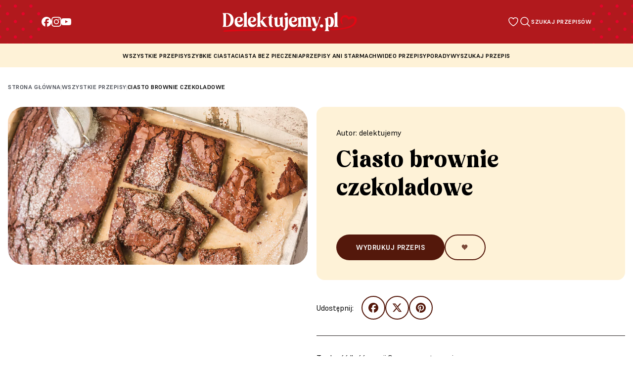

--- FILE ---
content_type: text/html; charset=UTF-8
request_url: https://delektujemy.pl/przepisy/brownie/
body_size: 23087
content:
<!DOCTYPE html><html class="scroll-smooth" lang="pl"><head><meta charset="UTF-8" /><link href="https://fonts.googleapis.com" rel="preconnect" /><link crossorigin href="https://fonts.gstatic.com" rel="preconnect" /><link href="https://fonts.googleapis.com/css2?family=Barlow:wght@400;700&display=swap" rel="stylesheet" /><link href="https://cdn.jsdelivr.net/npm/swiper@9/swiper-bundle.min.css" rel="stylesheet" /><link href="https://delektujemy.pl/wp-content/themes/delektujemy-2/assets/favicon.png" rel="shortcut icon"
type="image/x-icon" /><meta class="menu__link" content="width=device-width, initial-scale=1" name="viewport" /><meta name="google-site-verification" content="m2oS3uErtk7lzaEv_k20eWTS4F0EX_EQ76bh4pu4LUQ" /><meta name="google-site-verification" content="fWCBoRnWRS-tdC84fn2IgPebNjlJZPhlpfpUN4s0C0o" /> <script type="application/ld+json">{
                    "@context": "https://schema.org",
                    "@graph": [
                        {
                            "@type": "Organization",
                            "url": "https://www.delektujemy.pl/",
                            "name": "Delektujemy",
                            "sameAs": [
                                "https://www.youtube.com/user/PrzepisyDelecta",
                                "https://www.facebook.com/delektuJEMY",
                                "https://www.instagram.com/delektujemy"
                            ],
                            "logo": {
                                "@type": "ImageObject",
                                "url": "https://delektujemy.pl/wp-content/themes/delektujemy-2/assets/delektujemy-logo.png"
                            }
                        },
                        {
                            "@type": "Recipe",
                            "name": "Ciasto brownie czekoladowe",
                                                            "description": "Ciasto brownie czekoladowe 🍫 – intensywne i pyszne. Wypróbuj łatwy przepis i delektuj się smakiem!",
                                                        "recipeYield": "servings",
                                                                                        "datePublished": "1686818129",
                                                        "prepTime": "PT50.00M",
                            "cookTime": "PT0.00M",
                                                            "totalTime": "PT90.00M",
                                                                                        "recipeInstructions": ["Gęsta, aromatyczna, rozkosznie słodka i rozpływająca się w ustach. Nic dziwnego, że czekolada to jeden z najpopularniejszych afrodyzjaków na świecie.", "Prostokątną formę wykładamy papierem do pieczenia, a piekarnik nagrzewamy do temperatury 180°C (bez termoobiegu).", "Czekoladę i masło rozpuszczamy w kąpieli wodnej.", "W misce ubijamy jajka z cukrem na puszystą masę.", "Wlewamy przestudzoną masę czekoladowo-maślaną do miski z jajkami, mieszamy łyżką.", "Dodajemy orzechy włoskie oraz mąkę i dokłądnie mieszamy do otrzymania jednolitej masy.", "Pieczemy brownie przez około 25 minut, po czym sprawdzamy patyczkiem czy ciasto jest lekko mokre.", "Wykańczamy cukrem pudrem lub serwujemy z lodami.", "Ozdabiamy pikiem.", "Szybki sposób na zdobycie serca ukochanej osoby."],
                                                                                        "recipeIngredient": [
                                    "200 g gorzkiej czekolady, 150 g cukru, 2 łyżki mąki pszennej, 125 g masła, 3 jajka, garść orzechów włoskich Bakalland, 2 łyżki cukru pudru"
                                ],
                                                                                    "author": {
                                "@type": "Person",
                                "name": "Delektujemy"
                            },
                            "image": {
                                "@type": "ImageObject",
                                "representativeOfPage": "True",
                                "url": "https://delektujemy.pl/wp-content/uploads/2023/06/brownie.png"
                            }                        },
                        {"@type":"BreadcrumbList","itemListElement":[{"@type":"ListItem","position":1,"item":{"@type":"WebPage","@id":"https://delektujemy.pl/","url":"https://delektujemy.pl/","name":"Strona główna"}},{"@type":"ListItem","position":2,"item":{"@type":"WebPage","@id":"https://delektujemy.pl/wszystkie-przepisy","url":"https://delektujemy.pl/wszystkie-przepisy","name":"Wszystkie przepisy"}},{"@type":"ListItem","position":3,"item":{"@type":"WebPage","@id":"https://delektujemy.pl/przepisy/brownie/","url":"https://delektujemy.pl/przepisy/brownie/","name":"Ciasto brownie czekoladowe"}}]}                ]
            }</script> <script src="[data-uri]" defer></script> <meta name='robots' content='index, follow, max-image-preview:large, max-snippet:-1, max-video-preview:-1' /><style>img:is([sizes="auto" i], [sizes^="auto," i]) { contain-intrinsic-size: 3000px 1500px }</style> <script id="cookie-law-info-gcm-var-js" src="[data-uri]" defer></script> <script data-optimized="1" id="cookie-law-info-gcm-js" type="text/javascript" src="https://delektujemy.pl/wp-content/litespeed/js/cec4c428f228cd572c3e930fb015a176.js?ver=5a176" defer data-deferred="1"></script> <script id="cookieyes" type="text/javascript" src="https://cdn-cookieyes.com/client_data/37950131221ffd276ea2d323/script.js" defer data-deferred="1"></script>  <script data-cfasync="false" data-pagespeed-no-defer>var gtm4wp_datalayer_name = "dataLayer";
	var dataLayer = dataLayer || [];</script> <title>Ciasto brownie czekoladowe - przepis Delektujemy.pl</title><meta name="description" content="Ciasto brownie czekoladowe 🍫 – intensywne i pyszne. Wypróbuj łatwy przepis i delektuj się smakiem!" /><link rel="canonical" href="https://delektujemy.pl/przepisy/brownie/" /><meta property="og:locale" content="pl_PL" /><meta property="og:type" content="article" /><meta property="og:title" content="Ciasto brownie czekoladowe - przepis Delektujemy.pl" /><meta property="og:description" content="Ciasto brownie czekoladowe 🍫 – intensywne i pyszne. Wypróbuj łatwy przepis i delektuj się smakiem!" /><meta property="og:url" content="https://delektujemy.pl/przepisy/brownie/" /><meta property="og:site_name" content="Delektujemy" /><meta property="article:modified_time" content="2025-03-05T18:47:01+00:00" /><meta property="og:image" content="https://delektujemy.pl/wp-content/uploads/2023/06/brownie.png" /><meta property="og:image:width" content="1140" /><meta property="og:image:height" content="600" /><meta property="og:image:type" content="image/png" /><meta name="twitter:card" content="summary_large_image" /><meta name="twitter:label1" content="Szacowany czas czytania" /><meta name="twitter:data1" content="1 minuta" />
 <script type='application/javascript'  id='pys-version-script'>console.log('PixelYourSite Free version 11.1.5');</script> <link rel="alternate" type="application/rss+xml" title="Delektujemy &raquo; Kanał z wpisami" href="https://delektujemy.pl/feed/" /><link rel="alternate" type="application/rss+xml" title="Delektujemy &raquo; Kanał z komentarzami" href="https://delektujemy.pl/comments/feed/" /><link rel="alternate" type="application/rss+xml" title="Delektujemy &raquo; Ciasto brownie czekoladowe Kanał z komentarzami" href="https://delektujemy.pl/przepisy/brownie/feed/" /><link rel='stylesheet' id='wp-block-library-css' href='https://delektujemy.pl/wp-includes/css/dist/block-library/style.min.css' media='all' /><style id='classic-theme-styles-inline-css'>/*! This file is auto-generated */
.wp-block-button__link{color:#fff;background-color:#32373c;border-radius:9999px;box-shadow:none;text-decoration:none;padding:calc(.667em + 2px) calc(1.333em + 2px);font-size:1.125em}.wp-block-file__button{background:#32373c;color:#fff;text-decoration:none}</style><style id='global-styles-inline-css'>:root{--wp--preset--aspect-ratio--square: 1;--wp--preset--aspect-ratio--4-3: 4/3;--wp--preset--aspect-ratio--3-4: 3/4;--wp--preset--aspect-ratio--3-2: 3/2;--wp--preset--aspect-ratio--2-3: 2/3;--wp--preset--aspect-ratio--16-9: 16/9;--wp--preset--aspect-ratio--9-16: 9/16;--wp--preset--color--black: #000000;--wp--preset--color--cyan-bluish-gray: #abb8c3;--wp--preset--color--white: #ffffff;--wp--preset--color--pale-pink: #f78da7;--wp--preset--color--vivid-red: #cf2e2e;--wp--preset--color--luminous-vivid-orange: #ff6900;--wp--preset--color--luminous-vivid-amber: #fcb900;--wp--preset--color--light-green-cyan: #7bdcb5;--wp--preset--color--vivid-green-cyan: #00d084;--wp--preset--color--pale-cyan-blue: #8ed1fc;--wp--preset--color--vivid-cyan-blue: #0693e3;--wp--preset--color--vivid-purple: #9b51e0;--wp--preset--gradient--vivid-cyan-blue-to-vivid-purple: linear-gradient(135deg,rgba(6,147,227,1) 0%,rgb(155,81,224) 100%);--wp--preset--gradient--light-green-cyan-to-vivid-green-cyan: linear-gradient(135deg,rgb(122,220,180) 0%,rgb(0,208,130) 100%);--wp--preset--gradient--luminous-vivid-amber-to-luminous-vivid-orange: linear-gradient(135deg,rgba(252,185,0,1) 0%,rgba(255,105,0,1) 100%);--wp--preset--gradient--luminous-vivid-orange-to-vivid-red: linear-gradient(135deg,rgba(255,105,0,1) 0%,rgb(207,46,46) 100%);--wp--preset--gradient--very-light-gray-to-cyan-bluish-gray: linear-gradient(135deg,rgb(238,238,238) 0%,rgb(169,184,195) 100%);--wp--preset--gradient--cool-to-warm-spectrum: linear-gradient(135deg,rgb(74,234,220) 0%,rgb(151,120,209) 20%,rgb(207,42,186) 40%,rgb(238,44,130) 60%,rgb(251,105,98) 80%,rgb(254,248,76) 100%);--wp--preset--gradient--blush-light-purple: linear-gradient(135deg,rgb(255,206,236) 0%,rgb(152,150,240) 100%);--wp--preset--gradient--blush-bordeaux: linear-gradient(135deg,rgb(254,205,165) 0%,rgb(254,45,45) 50%,rgb(107,0,62) 100%);--wp--preset--gradient--luminous-dusk: linear-gradient(135deg,rgb(255,203,112) 0%,rgb(199,81,192) 50%,rgb(65,88,208) 100%);--wp--preset--gradient--pale-ocean: linear-gradient(135deg,rgb(255,245,203) 0%,rgb(182,227,212) 50%,rgb(51,167,181) 100%);--wp--preset--gradient--electric-grass: linear-gradient(135deg,rgb(202,248,128) 0%,rgb(113,206,126) 100%);--wp--preset--gradient--midnight: linear-gradient(135deg,rgb(2,3,129) 0%,rgb(40,116,252) 100%);--wp--preset--font-size--small: 13px;--wp--preset--font-size--medium: 20px;--wp--preset--font-size--large: 36px;--wp--preset--font-size--x-large: 42px;--wp--preset--spacing--20: 0.44rem;--wp--preset--spacing--30: 0.67rem;--wp--preset--spacing--40: 1rem;--wp--preset--spacing--50: 1.5rem;--wp--preset--spacing--60: 2.25rem;--wp--preset--spacing--70: 3.38rem;--wp--preset--spacing--80: 5.06rem;--wp--preset--shadow--natural: 6px 6px 9px rgba(0, 0, 0, 0.2);--wp--preset--shadow--deep: 12px 12px 50px rgba(0, 0, 0, 0.4);--wp--preset--shadow--sharp: 6px 6px 0px rgba(0, 0, 0, 0.2);--wp--preset--shadow--outlined: 6px 6px 0px -3px rgba(255, 255, 255, 1), 6px 6px rgba(0, 0, 0, 1);--wp--preset--shadow--crisp: 6px 6px 0px rgba(0, 0, 0, 1);}:where(.is-layout-flex){gap: 0.5em;}:where(.is-layout-grid){gap: 0.5em;}body .is-layout-flex{display: flex;}.is-layout-flex{flex-wrap: wrap;align-items: center;}.is-layout-flex > :is(*, div){margin: 0;}body .is-layout-grid{display: grid;}.is-layout-grid > :is(*, div){margin: 0;}:where(.wp-block-columns.is-layout-flex){gap: 2em;}:where(.wp-block-columns.is-layout-grid){gap: 2em;}:where(.wp-block-post-template.is-layout-flex){gap: 1.25em;}:where(.wp-block-post-template.is-layout-grid){gap: 1.25em;}.has-black-color{color: var(--wp--preset--color--black) !important;}.has-cyan-bluish-gray-color{color: var(--wp--preset--color--cyan-bluish-gray) !important;}.has-white-color{color: var(--wp--preset--color--white) !important;}.has-pale-pink-color{color: var(--wp--preset--color--pale-pink) !important;}.has-vivid-red-color{color: var(--wp--preset--color--vivid-red) !important;}.has-luminous-vivid-orange-color{color: var(--wp--preset--color--luminous-vivid-orange) !important;}.has-luminous-vivid-amber-color{color: var(--wp--preset--color--luminous-vivid-amber) !important;}.has-light-green-cyan-color{color: var(--wp--preset--color--light-green-cyan) !important;}.has-vivid-green-cyan-color{color: var(--wp--preset--color--vivid-green-cyan) !important;}.has-pale-cyan-blue-color{color: var(--wp--preset--color--pale-cyan-blue) !important;}.has-vivid-cyan-blue-color{color: var(--wp--preset--color--vivid-cyan-blue) !important;}.has-vivid-purple-color{color: var(--wp--preset--color--vivid-purple) !important;}.has-black-background-color{background-color: var(--wp--preset--color--black) !important;}.has-cyan-bluish-gray-background-color{background-color: var(--wp--preset--color--cyan-bluish-gray) !important;}.has-white-background-color{background-color: var(--wp--preset--color--white) !important;}.has-pale-pink-background-color{background-color: var(--wp--preset--color--pale-pink) !important;}.has-vivid-red-background-color{background-color: var(--wp--preset--color--vivid-red) !important;}.has-luminous-vivid-orange-background-color{background-color: var(--wp--preset--color--luminous-vivid-orange) !important;}.has-luminous-vivid-amber-background-color{background-color: var(--wp--preset--color--luminous-vivid-amber) !important;}.has-light-green-cyan-background-color{background-color: var(--wp--preset--color--light-green-cyan) !important;}.has-vivid-green-cyan-background-color{background-color: var(--wp--preset--color--vivid-green-cyan) !important;}.has-pale-cyan-blue-background-color{background-color: var(--wp--preset--color--pale-cyan-blue) !important;}.has-vivid-cyan-blue-background-color{background-color: var(--wp--preset--color--vivid-cyan-blue) !important;}.has-vivid-purple-background-color{background-color: var(--wp--preset--color--vivid-purple) !important;}.has-black-border-color{border-color: var(--wp--preset--color--black) !important;}.has-cyan-bluish-gray-border-color{border-color: var(--wp--preset--color--cyan-bluish-gray) !important;}.has-white-border-color{border-color: var(--wp--preset--color--white) !important;}.has-pale-pink-border-color{border-color: var(--wp--preset--color--pale-pink) !important;}.has-vivid-red-border-color{border-color: var(--wp--preset--color--vivid-red) !important;}.has-luminous-vivid-orange-border-color{border-color: var(--wp--preset--color--luminous-vivid-orange) !important;}.has-luminous-vivid-amber-border-color{border-color: var(--wp--preset--color--luminous-vivid-amber) !important;}.has-light-green-cyan-border-color{border-color: var(--wp--preset--color--light-green-cyan) !important;}.has-vivid-green-cyan-border-color{border-color: var(--wp--preset--color--vivid-green-cyan) !important;}.has-pale-cyan-blue-border-color{border-color: var(--wp--preset--color--pale-cyan-blue) !important;}.has-vivid-cyan-blue-border-color{border-color: var(--wp--preset--color--vivid-cyan-blue) !important;}.has-vivid-purple-border-color{border-color: var(--wp--preset--color--vivid-purple) !important;}.has-vivid-cyan-blue-to-vivid-purple-gradient-background{background: var(--wp--preset--gradient--vivid-cyan-blue-to-vivid-purple) !important;}.has-light-green-cyan-to-vivid-green-cyan-gradient-background{background: var(--wp--preset--gradient--light-green-cyan-to-vivid-green-cyan) !important;}.has-luminous-vivid-amber-to-luminous-vivid-orange-gradient-background{background: var(--wp--preset--gradient--luminous-vivid-amber-to-luminous-vivid-orange) !important;}.has-luminous-vivid-orange-to-vivid-red-gradient-background{background: var(--wp--preset--gradient--luminous-vivid-orange-to-vivid-red) !important;}.has-very-light-gray-to-cyan-bluish-gray-gradient-background{background: var(--wp--preset--gradient--very-light-gray-to-cyan-bluish-gray) !important;}.has-cool-to-warm-spectrum-gradient-background{background: var(--wp--preset--gradient--cool-to-warm-spectrum) !important;}.has-blush-light-purple-gradient-background{background: var(--wp--preset--gradient--blush-light-purple) !important;}.has-blush-bordeaux-gradient-background{background: var(--wp--preset--gradient--blush-bordeaux) !important;}.has-luminous-dusk-gradient-background{background: var(--wp--preset--gradient--luminous-dusk) !important;}.has-pale-ocean-gradient-background{background: var(--wp--preset--gradient--pale-ocean) !important;}.has-electric-grass-gradient-background{background: var(--wp--preset--gradient--electric-grass) !important;}.has-midnight-gradient-background{background: var(--wp--preset--gradient--midnight) !important;}.has-small-font-size{font-size: var(--wp--preset--font-size--small) !important;}.has-medium-font-size{font-size: var(--wp--preset--font-size--medium) !important;}.has-large-font-size{font-size: var(--wp--preset--font-size--large) !important;}.has-x-large-font-size{font-size: var(--wp--preset--font-size--x-large) !important;}
:where(.wp-block-post-template.is-layout-flex){gap: 1.25em;}:where(.wp-block-post-template.is-layout-grid){gap: 1.25em;}
:where(.wp-block-columns.is-layout-flex){gap: 2em;}:where(.wp-block-columns.is-layout-grid){gap: 2em;}
:root :where(.wp-block-pullquote){font-size: 1.5em;line-height: 1.6;}</style><link rel='stylesheet' id='mailerlite_forms.css-css' href='https://delektujemy.pl/wp-content/plugins/official-mailerlite-sign-up-forms/assets/css/mailerlite_forms.css' media='all' /><link rel='stylesheet' id='delektujemy-style-css' href='https://delektujemy.pl/wp-content/themes/delektujemy-2/style.css' media='all' /><link rel='stylesheet' id='custom-style-css' href='https://delektujemy.pl/wp-content/themes/delektujemy-2/css/custom.css' media='all' /><link rel='stylesheet' id='single-styles-css' href='https://delektujemy.pl/wp-content/themes/delektujemy-2/css/blueimp.min.css' media='all' /><link rel='stylesheet' id='simple-favorites-css' href='https://delektujemy.pl/wp-content/plugins/favorites/assets/css/favorites.css' media='all' /> <script id="jquery-core-js-extra" src="[data-uri]" defer></script> <script src="https://delektujemy.pl/wp-includes/js/jquery/jquery.min.js" id="jquery-core-js"></script> <script data-optimized="1" src="https://delektujemy.pl/wp-content/litespeed/js/46334bdab05f156a465155982bd12e76.js?ver=12e76" id="jquery-migrate-js" defer data-deferred="1"></script> <script id="favorites-js-extra" src="[data-uri]" defer></script> <script data-optimized="1" src="https://delektujemy.pl/wp-content/litespeed/js/07d9069fd5d6feefff8d03b029746b8a.js?ver=46b8a" id="favorites-js" defer data-deferred="1"></script> <script data-optimized="1" src="https://delektujemy.pl/wp-content/litespeed/js/b3b300f7c0c60a80b71cacc5bbd13d60.js?ver=13d60" id="jquery-bind-first-js" defer data-deferred="1"></script> <script data-optimized="1" src="https://delektujemy.pl/wp-content/litespeed/js/1151cb934b0abfce45b5412b73d71699.js?ver=71699" id="js-cookie-pys-js" defer data-deferred="1"></script> <script data-optimized="1" src="https://delektujemy.pl/wp-content/litespeed/js/d403be5c390fddb60ded98640eb34a3a.js?ver=34a3a" id="js-tld-js" defer data-deferred="1"></script> <script id="pys-js-extra" src="[data-uri]" defer></script> <script data-optimized="1" src="https://delektujemy.pl/wp-content/litespeed/js/dc66f87ee1cb34fb6e953271b8cd2585.js?ver=d2585" id="pys-js" defer data-deferred="1"></script> <link rel="https://api.w.org/" href="https://delektujemy.pl/wp-json/" /><link rel="EditURI" type="application/rsd+xml" title="RSD" href="https://delektujemy.pl/xmlrpc.php?rsd" /><meta name="generator" content="WordPress 6.8.3" /><link rel='shortlink' href='https://delektujemy.pl/?p=1738' /><link rel="alternate" title="oEmbed (JSON)" type="application/json+oembed" href="https://delektujemy.pl/wp-json/oembed/1.0/embed?url=https%3A%2F%2Fdelektujemy.pl%2Fprzepisy%2Fbrownie%2F" /><link rel="alternate" title="oEmbed (XML)" type="text/xml+oembed" href="https://delektujemy.pl/wp-json/oembed/1.0/embed?url=https%3A%2F%2Fdelektujemy.pl%2Fprzepisy%2Fbrownie%2F&#038;format=xml" /> <script src="https://www.googletagmanager.com/gtag/js?id=G-KTXRG1QR0D" defer data-deferred="1"></script> <script src="[data-uri]" defer></script> <link rel="alternate" type="application/rss+xml" title="Delektujemy &raquo; Google Image Sitemap" href="https://delektujemy.pl/feed/googleimagesitemap/" /><link rel="alternate" type="application/rss+xml" title="Delektujemy &raquo; Google Video Sitemap" href="https://delektujemy.pl/feed/googlevideossitemap/" />
 <script src="[data-uri]" defer></script> <style type="text/css" id="pf-main-css">@media screen {
					.printfriendly {
						z-index: 1000; display: flex; margin: 0px 0px 0px 0px
					}
					.printfriendly a, .printfriendly a:link, .printfriendly a:visited, .printfriendly a:hover, .printfriendly a:active {
						font-weight: 600;
						cursor: pointer;
						text-decoration: none;
						border: none;
						-webkit-box-shadow: none;
						-moz-box-shadow: none;
						box-shadow: none;
						outline:none;
						font-size: 14px !important;
						color: #3AAA11 !important;
					}
					.printfriendly.pf-alignleft {
						justify-content: start;
					}
					.printfriendly.pf-alignright {
						justify-content: end;
					}
					.printfriendly.pf-aligncenter {
						justify-content: center;
						
					}
				}

				.pf-button-img {
					border: none;
					-webkit-box-shadow: none;
					-moz-box-shadow: none;
					box-shadow: none;
					padding: 0;
					margin: 0;
					display: inline;
					vertical-align: middle;
				}

				img.pf-button-img + .pf-button-text {
					margin-left: 6px;
				}

				@media print {
					.printfriendly {
						display: none;
					}
				}</style><style type="text/css" id="pf-excerpt-styles">.pf-button.pf-button-excerpt {
              display: none;
           }</style> <script src="[data-uri]" defer></script> 
 <script data-cfasync="false" data-pagespeed-no-defer>var dataLayer_content = {"pagePostType":"recipe","pagePostType2":"single-recipe","pagePostAuthor":"delektujemy"};
	dataLayer.push( dataLayer_content );</script> <script data-cfasync="false" data-pagespeed-no-defer>(function(w,d,s,l,i){w[l]=w[l]||[];w[l].push({'gtm.start':
new Date().getTime(),event:'gtm.js'});var f=d.getElementsByTagName(s)[0],
j=d.createElement(s),dl=l!='dataLayer'?'&l='+l:'';j.async=true;j.src=
'//www.googletagmanager.com/gtm.js?id='+i+dl;f.parentNode.insertBefore(j,f);
})(window,document,'script','dataLayer','GTM-WPQVZG8');</script> <link rel="pingback" href="https://delektujemy.pl/xmlrpc.php">
 <script type='text/javascript' src="[data-uri]" defer></script>  <script type='text/javascript' src="[data-uri]" defer></script><script type='text/javascript' src="[data-uri]" defer></script><link rel="icon" href="https://delektujemy.pl/wp-content/uploads/2023/05/cropped-favicon-32x32.png" sizes="32x32" /><link rel="icon" href="https://delektujemy.pl/wp-content/uploads/2023/05/cropped-favicon-192x192.png" sizes="192x192" /><link rel="apple-touch-icon" href="https://delektujemy.pl/wp-content/uploads/2023/05/cropped-favicon-180x180.png" /><meta name="msapplication-TileImage" content="https://delektujemy.pl/wp-content/uploads/2023/05/cropped-favicon-270x270.png" /><style id="wp-custom-css">.mailerlite-form .mailerlite-form-inputs .mailerlite-form-field input {
	width: 100%;
}</style> <script src="https://www.youtube.com/iframe_api" defer data-deferred="1"></script> <script src="https://unpkg.com/axios/dist/axios.min.js" defer data-deferred="1"></script> <script src="https://www.instagram.com/embed.js" defer data-deferred="1"></script> <script type="text/javascript" src="[data-uri]" defer></script> </head><body ><nav class="menu bg-menu top-0 z-10"><div class="above-menu"><div class="background-dots right-position"></div><div class="above-content"><div class="above-socials">
<a class="group" href="https://www.facebook.com/delektuJEMY" target="_blank" title="Facebook"
rel="nofollow">
<svg width="20" height="20" viewBox="0 0 20 20" xmlns="http://www.w3.org/2000/svg">
<path fill="#ffffff"
d="M10 -0.00390625C4.4772 -0.00390625 0 4.47329 0 9.99609C0 14.6857 3.2288 18.6209 7.5844 19.7017V13.0521H5.5224V9.99609H7.5844V8.67929C7.5844 5.27569 9.1248 3.69809 12.4664 3.69809C13.1 3.69809 14.1932 3.82249 14.6404 3.94649V6.71649C14.4044 6.69169 13.9944 6.67929 13.4852 6.67929C11.8456 6.67929 11.212 7.30049 11.212 8.91529V9.99609H14.4784L13.9172 13.0521H11.212V19.9229C16.1636 19.3249 20.0004 15.1089 20.0004 9.99609C20 4.47329 15.5228 -0.00390625 10 -0.00390625Z" />
</svg>
</a>
<a class="group" href="https://www.instagram.com/delektujemy/" target="_blank" title="Instagram"
rel="nofollow">
<svg width="20" height="20" fill="none" xmlns="http://www.w3.org/2000/svg">
<g clip-path="url(#a)" fill="#fff">
<path
d="M10 1.797c2.672 0 2.988.012 4.04.058.976.043 1.503.208 1.855.344.464.18.8.399 1.148.746.352.352.566.684.746 1.149.137.351.3.883.344 1.855.047 1.055.058 1.371.058 4.04 0 2.671-.011 2.988-.058 4.038-.043.977-.207 1.504-.344 1.856-.18.465-.398.8-.746 1.148a3.075 3.075 0 0 1-1.148.746c-.352.137-.883.301-1.856.344-1.055.047-1.371.059-4.039.059-2.672 0-2.988-.012-4.04-.059-.976-.043-1.503-.207-1.855-.344-.464-.18-.8-.398-1.148-.746a3.076 3.076 0 0 1-.746-1.148c-.137-.352-.3-.883-.344-1.856-.047-1.054-.058-1.37-.058-4.039 0-2.672.011-2.988.058-4.039.043-.976.207-1.504.344-1.855.18-.465.398-.801.746-1.149A3.076 3.076 0 0 1 4.105 2.2c.352-.136.883-.3 1.856-.344C7.01 1.81 7.328 1.797 10 1.797zm0-1.8c-2.715 0-3.055.01-4.121.058C4.816.102 4.086.273 3.453.52A4.88 4.88 0 0 0 1.68 1.676a4.9 4.9 0 0 0-1.157 1.77C.277 4.081.105 4.808.06 5.87.012 6.941 0 7.281 0 9.996s.012 3.055.059 4.121c.046 1.063.218 1.793.464 2.426.258.66.598 1.219 1.157 1.773a4.89 4.89 0 0 0 1.77 1.153c.636.246 1.362.418 2.425.465 1.066.046 1.406.058 4.121.058 2.715 0 3.055-.012 4.121-.058 1.063-.047 1.793-.22 2.426-.465a4.89 4.89 0 0 0 1.77-1.153 4.888 4.888 0 0 0 1.152-1.77c.246-.636.418-1.362.465-2.425.047-1.066.058-1.406.058-4.121 0-2.715-.011-3.055-.058-4.121-.047-1.063-.22-1.793-.465-2.426a4.684 4.684 0 0 0-1.145-1.777A4.889 4.889 0 0 0 16.55.523C15.915.277 15.188.105 14.126.06 13.055.008 12.715-.004 10-.004z" />
<path
d="M10 4.86a5.138 5.138 0 0 0-5.137 5.136 5.138 5.138 0 0 0 10.273 0c0-2.836-2.3-5.137-5.136-5.137zm0 8.468a3.333 3.333 0 1 1 .001-6.665A3.333 3.333 0 0 1 10 13.328zM16.54 4.656a1.2 1.2 0 1 1-2.4 0 1.2 1.2 0 0 1 2.4 0z" />
</g>
<defs>
<clipPath id="a">
<path fill="#fff" transform="translate(0 -.004)" d="M0 0h20v20H0z" />
</clipPath>
</defs>
</svg>
</a>
<a class="group" href="https://www.youtube.com/@PrzepisyDelecta" target="_blank" title="YouTube"
rel="nofollow">
<svg width="20" height="20" viewBox="0 0 20 20" fill="none" xmlns="http://www.w3.org/2000/svg">
<path
d="M19.8008 5.99609C19.8008 5.99609 19.6055 4.61719 19.0039 4.01172C18.2422 3.21484 17.3906 3.21094 17 3.16406C14.2031 2.96094 10.0039 2.96094 10.0039 2.96094H9.99609C9.99609 2.96094 5.79687 2.96094 3 3.16406C2.60938 3.21094 1.75781 3.21484 0.996094 4.01172C0.394531 4.61719 0.203125 5.99609 0.203125 5.99609C0.203125 5.99609 0 7.61719 0 9.23438V10.75C0 12.3672 0.199219 13.9883 0.199219 13.9883C0.199219 13.9883 0.394531 15.3672 0.992187 15.9727C1.75391 16.7695 2.75391 16.7422 3.19922 16.8281C4.80078 16.9805 10 17.0273 10 17.0273C10 17.0273 14.2031 17.0195 17 16.8203C17.3906 16.7734 18.2422 16.7695 19.0039 15.9727C19.6055 15.3672 19.8008 13.9883 19.8008 13.9883C19.8008 13.9883 20 12.3711 20 10.75V9.23438C20 7.61719 19.8008 5.99609 19.8008 5.99609ZM7.93359 12.5898V6.96875L13.3359 9.78906L7.93359 12.5898Z"
fill="white" />
</svg>
</a></div><div class="above-logo">
<a href="/"><div class="menu__logo py-4">
<img alt="Przepisy na słodkości - Delektujemy.pl"
src="https://delektujemy.pl/wp-content/themes/delektujemy-2/assets/logo-delektujemy.svg"
width="272" height="40" loading="lazy" /></div>
</a></div><div class="above-btns">
<a href="/ulubione-przepisy" class="wishlist-button d-block"
title="Ulubione przepisy - Delektujemy.pl">
<img src="https://delektujemy.pl/wp-content/themes/delektujemy-2/assets/wishlist-white-icon.svg"
alt="Ulubione przepisy - Delektujemy.pl" class="w-100" width="24" height="24"
loading="lazy" />
<span class="wishlist-button-count"> 0</span>                    </a>
<button class="search-button" data-modal="open-modal" title="Szukaj - Delektujemy.pl">
<img src="https://delektujemy.pl/wp-content/themes/delektujemy-2/assets/magnifer-white-icon.svg"
alt="Wyszukaj - Delektujemy.pl" class="w-100" width="24" height="24" loading="lazy" />
<span class="search-span">Szukaj przepisów</span>
</button></div></div><div class="background-dots left-position"></div></div><div class="mobile-container"><div class="bachground-dots-mobile"></div><div class="menu--mobile container" id="navigation"><div class="flex">
<button class="hamburger" id="hamburger" title="Delektujemy - menu">
<span class="bar bar1"></span>
<span class="bar bar2"></span>
<span class="bar bar3"></span>
<span class="bar bar4"></span>
</button></div><div class="flex justify-start">
<a href="/" title="Delektujemy"><div class="menu__logo">
<img alt="Przepisy na słodkości - Delektujemy.pl" Delektujemy width="191"
height="28"
src="https://delektujemy.pl/wp-content/themes/delektujemy-2/assets/logo-delektujemy.svg"
loading="lazy" /></div>
</a></div><div class="menu__list--mobile no-style"><div><div class="flex items-center justify-center gap-16">
<a class="group link-circle" href="https://www.facebook.com/delektuJEMY" target="_blank"
title="Facebook" rel="nofollow">
<svg width="20" height="20" viewBox="0 0 20 20" xmlns="http://www.w3.org/2000/svg">
<path fill="#ffffff"
d="M10 -0.00390625C4.4772 -0.00390625 0 4.47329 0 9.99609C0 14.6857 3.2288 18.6209 7.5844 19.7017V13.0521H5.5224V9.99609H7.5844V8.67929C7.5844 5.27569 9.1248 3.69809 12.4664 3.69809C13.1 3.69809 14.1932 3.82249 14.6404 3.94649V6.71649C14.4044 6.69169 13.9944 6.67929 13.4852 6.67929C11.8456 6.67929 11.212 7.30049 11.212 8.91529V9.99609H14.4784L13.9172 13.0521H11.212V19.9229C16.1636 19.3249 20.0004 15.1089 20.0004 9.99609C20 4.47329 15.5228 -0.00390625 10 -0.00390625Z" />
</svg>
</a>
<a class="group link-circle" href="https://www.instagram.com/delektujemy/" target="_blank"
title="Instagram" rel="nofollow">
<svg width="20" height="20" fill="none" xmlns="http://www.w3.org/2000/svg">
<g clip-path="url(#a)" fill="#fff">
<path
d="M10 1.797c2.672 0 2.988.012 4.04.058.976.043 1.503.208 1.855.344.464.18.8.399 1.148.746.352.352.566.684.746 1.149.137.351.3.883.344 1.855.047 1.055.058 1.371.058 4.04 0 2.671-.011 2.988-.058 4.038-.043.977-.207 1.504-.344 1.856-.18.465-.398.8-.746 1.148a3.075 3.075 0 0 1-1.148.746c-.352.137-.883.301-1.856.344-1.055.047-1.371.059-4.039.059-2.672 0-2.988-.012-4.04-.059-.976-.043-1.503-.207-1.855-.344-.464-.18-.8-.398-1.148-.746a3.076 3.076 0 0 1-.746-1.148c-.137-.352-.3-.883-.344-1.856-.047-1.054-.058-1.37-.058-4.039 0-2.672.011-2.988.058-4.039.043-.976.207-1.504.344-1.855.18-.465.398-.801.746-1.149A3.076 3.076 0 0 1 4.105 2.2c.352-.136.883-.3 1.856-.344C7.01 1.81 7.328 1.797 10 1.797zm0-1.8c-2.715 0-3.055.01-4.121.058C4.816.102 4.086.273 3.453.52A4.88 4.88 0 0 0 1.68 1.676a4.9 4.9 0 0 0-1.157 1.77C.277 4.081.105 4.808.06 5.87.012 6.941 0 7.281 0 9.996s.012 3.055.059 4.121c.046 1.063.218 1.793.464 2.426.258.66.598 1.219 1.157 1.773a4.89 4.89 0 0 0 1.77 1.153c.636.246 1.362.418 2.425.465 1.066.046 1.406.058 4.121.058 2.715 0 3.055-.012 4.121-.058 1.063-.047 1.793-.22 2.426-.465a4.89 4.89 0 0 0 1.77-1.153 4.888 4.888 0 0 0 1.152-1.77c.246-.636.418-1.362.465-2.425.047-1.066.058-1.406.058-4.121 0-2.715-.011-3.055-.058-4.121-.047-1.063-.22-1.793-.465-2.426a4.684 4.684 0 0 0-1.145-1.777A4.889 4.889 0 0 0 16.55.523C15.915.277 15.188.105 14.126.06 13.055.008 12.715-.004 10-.004z" />
<path
d="M10 4.86a5.138 5.138 0 0 0-5.137 5.136 5.138 5.138 0 0 0 10.273 0c0-2.836-2.3-5.137-5.136-5.137zm0 8.468a3.333 3.333 0 1 1 .001-6.665A3.333 3.333 0 0 1 10 13.328zM16.54 4.656a1.2 1.2 0 1 1-2.4 0 1.2 1.2 0 0 1 2.4 0z" />
</g>
<defs>
<clipPath id="a">
<path fill="#fff" transform="translate(0 -.004)" d="M0 0h20v20H0z" />
</clipPath>
</defs>
</svg>
</a>
<a class="group link-circle" href="https://www.youtube.com/@PrzepisyDelecta" target="_blank"
title="YouTube" rel="nofollow">
<svg width="20" height="20" viewBox="0 0 20 20" fill="none"
xmlns="http://www.w3.org/2000/svg">
<path
d="M19.8008 5.99609C19.8008 5.99609 19.6055 4.61719 19.0039 4.01172C18.2422 3.21484 17.3906 3.21094 17 3.16406C14.2031 2.96094 10.0039 2.96094 10.0039 2.96094H9.99609C9.99609 2.96094 5.79687 2.96094 3 3.16406C2.60938 3.21094 1.75781 3.21484 0.996094 4.01172C0.394531 4.61719 0.203125 5.99609 0.203125 5.99609C0.203125 5.99609 0 7.61719 0 9.23438V10.75C0 12.3672 0.199219 13.9883 0.199219 13.9883C0.199219 13.9883 0.394531 15.3672 0.992187 15.9727C1.75391 16.7695 2.75391 16.7422 3.19922 16.8281C4.80078 16.9805 10 17.0273 10 17.0273C10 17.0273 14.2031 17.0195 17 16.8203C17.3906 16.7734 18.2422 16.7695 19.0039 15.9727C19.6055 15.3672 19.8008 13.9883 19.8008 13.9883C19.8008 13.9883 20 12.3711 20 10.75V9.23438C20 7.61719 19.8008 5.99609 19.8008 5.99609ZM7.93359 12.5898V6.96875L13.3359 9.78906L7.93359 12.5898Z"
fill="white" />
</svg>
</a></div></div><ul id="menu-main-menu-left" class="menu_mobile no-style"><li id="menu-item-206" class="JsParentMenuItem menu-item menu-item-type-custom menu-item-object-custom menu-item-has-children menu-item-206"><a href="/wszystkie-przepisy">Wszystkie przepisy</a><ul class="sub-menu"><li id="menu-item-78" class="has-children-third menu-item menu-item-type-taxonomy menu-item-object-recipe_category current-recipe-ancestor menu-item-has-children menu-item-78"><a href="https://delektujemy.pl/kategorie/ciasta/">Ciasta</a><ul class="sub-menu"><li id="menu-item-3721" class="menu-item menu-item-type-taxonomy menu-item-object-recipe_category menu-item-3721"><a href="https://delektujemy.pl/kategorie/ciasta/ciasta-bananowe/">Ciasta bananowe</a></li><li id="menu-item-3723" class="menu-item menu-item-type-taxonomy menu-item-object-recipe_category menu-item-3723"><a href="https://delektujemy.pl/kategorie/ciasta/ciasta-biszkoptowe/">Ciasta biszkoptowe</a></li><li id="menu-item-3724" class="menu-item menu-item-type-taxonomy menu-item-object-recipe_category current-recipe-ancestor current-menu-parent current-recipe-parent menu-item-3724"><a href="https://delektujemy.pl/kategorie/ciasta/ciasta-czekoladowe/">Ciasta czekoladowe</a></li><li id="menu-item-3725" class="menu-item menu-item-type-taxonomy menu-item-object-recipe_category menu-item-3725"><a href="https://delektujemy.pl/kategorie/ciasta/ciasta-drozdzowe/">Ciasta drożdżowe</a></li><li id="menu-item-3726" class="menu-item menu-item-type-taxonomy menu-item-object-recipe_category menu-item-3726"><a href="https://delektujemy.pl/kategorie/ciasta/ciasta-dyniowe/">Ciasta dyniowe</a></li><li id="menu-item-3727" class="menu-item menu-item-type-taxonomy menu-item-object-recipe_category menu-item-3727"><a href="https://delektujemy.pl/kategorie/ciasta/ciasta-jogurtowe/">Ciasta jogurtowe</a></li><li id="menu-item-3728" class="menu-item menu-item-type-taxonomy menu-item-object-recipe_category menu-item-3728"><a href="https://delektujemy.pl/kategorie/ciasta/ciasta-kruche/">Ciasta kruche</a></li><li id="menu-item-3729" class="menu-item menu-item-type-taxonomy menu-item-object-recipe_category menu-item-3729"><a href="https://delektujemy.pl/kategorie/ciasta/ciasta-marchewkowe/">Ciasta marchewkowe</a></li><li id="menu-item-3730" class="menu-item menu-item-type-taxonomy menu-item-object-recipe_category menu-item-3730"><a href="https://delektujemy.pl/kategorie/ciasta/ciasta-ucierane/">Ciasta ucierane</a></li><li id="menu-item-3731" class="menu-item menu-item-type-taxonomy menu-item-object-recipe_category menu-item-3731"><a href="https://delektujemy.pl/kategorie/ciasta/ciasta-z-galaretka/">Ciasta z galaretką</a></li><li id="menu-item-3732" class="menu-item menu-item-type-taxonomy menu-item-object-recipe_category menu-item-3732"><a href="https://delektujemy.pl/kategorie/ciasta/ciasta-z-jablkami-i-szarlotki/">Ciasta z jabłkami i szarlotki</a></li><li id="menu-item-3733" class="menu-item menu-item-type-taxonomy menu-item-object-recipe_category menu-item-3733"><a href="https://delektujemy.pl/kategorie/ciasta/ciasta-z-owocami/">Ciasta z owocami</a></li><li id="menu-item-7896" class="menu-item menu-item-type-custom menu-item-object-custom menu-item-7896"><a href="https://delektujemy.pl/kategorie/ciasta/ciasta-z-truskawkami/">Ciasta z truskawkami</a></li><li id="menu-item-7897" class="menu-item menu-item-type-custom menu-item-object-custom menu-item-7897"><a href="https://delektujemy.pl/kategorie/ciasta/ciasta-z-malinami/">Ciasta z malinami</a></li><li id="menu-item-7898" class="menu-item menu-item-type-custom menu-item-object-custom menu-item-7898"><a href="https://delektujemy.pl/kategorie/ciasta/ciasta-z-rabarbarem/">Ciasta z rabarbarem</a></li><li id="menu-item-7899" class="menu-item menu-item-type-custom menu-item-object-custom menu-item-7899"><a href="https://delektujemy.pl/kategorie/ciasta/ciasta-z-borowkami/">Ciasta z borówkami</a></li><li id="menu-item-7895" class="menu-item menu-item-type-custom menu-item-object-custom menu-item-7895"><a href="https://delektujemy.pl/kategorie/ciasta/ciasta-z-wisniami/">Ciasta z wiśniami</a></li><li id="menu-item-4927" class="menu-item menu-item-type-taxonomy menu-item-object-recipe_category menu-item-4927"><a href="https://delektujemy.pl/kategorie/ciasta/ciasta-z-bakaliami/">Ciasta z bakaliami</a></li><li id="menu-item-4924" class="menu-item menu-item-type-taxonomy menu-item-object-recipe_category menu-item-4924"><a href="https://delektujemy.pl/kategorie/ciasta/karpatki/">Karpatki</a></li><li id="menu-item-4925" class="menu-item menu-item-type-taxonomy menu-item-object-recipe_category menu-item-4925"><a href="https://delektujemy.pl/kategorie/ciasta/pierniczki/">Pierniczki</a></li><li id="menu-item-4926" class="menu-item menu-item-type-taxonomy menu-item-object-recipe_category menu-item-4926"><a href="https://delektujemy.pl/kategorie/ciasta/babki-i-biszkopty/">Babki i biszkopty</a></li><li id="menu-item-4928" class="menu-item menu-item-type-taxonomy menu-item-object-recipe_category menu-item-4928"><a href="https://delektujemy.pl/kategorie/ciasta/z-ciasta-francuskiego/">Z ciasta francuskiego</a></li></ul></li><li id="menu-item-79" class="has-children-third menu-item menu-item-type-taxonomy menu-item-object-recipe_category menu-item-has-children menu-item-79"><a href="https://delektujemy.pl/kategorie/ciastka/">Ciastka</a><ul class="sub-menu"><li id="menu-item-3735" class="menu-item menu-item-type-taxonomy menu-item-object-recipe_category menu-item-3735"><a href="https://delektujemy.pl/kategorie/ciastka/ciastka-bozonarodzeniowe/">Ciastka bożonarodzeniowe</a></li><li id="menu-item-3736" class="menu-item menu-item-type-taxonomy menu-item-object-recipe_category menu-item-3736"><a href="https://delektujemy.pl/kategorie/ciastka/ciastka-korzenne-i-pierniczki/">Ciastka korzenne i pierniczki</a></li><li id="menu-item-3737" class="menu-item menu-item-type-taxonomy menu-item-object-recipe_category menu-item-3737"><a href="https://delektujemy.pl/kategorie/ciastka/ciastka-kruche/">Ciastka kruche</a></li><li id="menu-item-3738" class="menu-item menu-item-type-taxonomy menu-item-object-recipe_category menu-item-3738"><a href="https://delektujemy.pl/kategorie/ciastka/ciastka-maslane/">Ciastka maślane</a></li><li id="menu-item-3739" class="menu-item menu-item-type-taxonomy menu-item-object-recipe_category menu-item-3739"><a href="https://delektujemy.pl/kategorie/ciastka/ciastka-owsiane/">Ciastka owsiane</a></li><li id="menu-item-3740" class="menu-item menu-item-type-taxonomy menu-item-object-recipe_category menu-item-3740"><a href="https://delektujemy.pl/kategorie/ciastka/ciastka-wielkanocne/">Ciastka wielkanocne</a></li><li id="menu-item-3741" class="menu-item menu-item-type-taxonomy menu-item-object-recipe_category menu-item-3741"><a href="https://delektujemy.pl/kategorie/ciastka/ciastka-z-ciasta-francuskiego/">Ciastka z ciasta francuskiego</a></li><li id="menu-item-3742" class="menu-item menu-item-type-taxonomy menu-item-object-recipe_category menu-item-3742"><a href="https://delektujemy.pl/kategorie/ciastka/ciastka-z-czekolada/">Ciastka z czekoladą</a></li><li id="menu-item-3743" class="menu-item menu-item-type-taxonomy menu-item-object-recipe_category menu-item-3743"><a href="https://delektujemy.pl/kategorie/ciastka/ciastka-zbozowe/">Ciastka zbożowe</a></li><li id="menu-item-3734" class="menu-item menu-item-type-taxonomy menu-item-object-recipe_category menu-item-3734"><a href="https://delektujemy.pl/kategorie/ciastka/ciastka-z-marmolada/">Ciastka z marmoladą</a></li><li id="menu-item-5815" class="menu-item menu-item-type-taxonomy menu-item-object-recipe_category menu-item-5815"><a href="https://delektujemy.pl/kategorie/ciastka/szybkie-ciastka/">Szybkie ciastka</a></li></ul></li><li id="menu-item-80" class="has-children-third menu-item menu-item-type-taxonomy menu-item-object-recipe_category menu-item-has-children menu-item-80"><a href="https://delektujemy.pl/kategorie/bezy/">Bezy</a><ul class="sub-menu"><li id="menu-item-3720" class="menu-item menu-item-type-taxonomy menu-item-object-recipe_category menu-item-3720"><a href="https://delektujemy.pl/kategorie/bezy/ciasta-z-beza/">Ciasta z bezą</a></li><li id="menu-item-5817" class="menu-item menu-item-type-taxonomy menu-item-object-recipe_category menu-item-5817"><a href="https://delektujemy.pl/kategorie/bezy/mini-bezy/">Mini bezy</a></li><li id="menu-item-5816" class="menu-item menu-item-type-taxonomy menu-item-object-recipe_category menu-item-5816"><a href="https://delektujemy.pl/kategorie/bezy/makaroniki/">Makaroniki</a></li><li id="menu-item-5818" class="menu-item menu-item-type-taxonomy menu-item-object-recipe_category menu-item-5818"><a href="https://delektujemy.pl/kategorie/bezy/torty-bezowe/">Torty bezowe</a></li></ul></li><li id="menu-item-4844" class="menu-item menu-item-type-taxonomy menu-item-object-recipe_category menu-item-4844"><a href="https://delektujemy.pl/kategorie/przetwory/">Przetwory</a></li><li id="menu-item-81" class="has-children-third menu-item menu-item-type-taxonomy menu-item-object-recipe_category menu-item-has-children menu-item-81"><a href="https://delektujemy.pl/kategorie/torty/">Torty</a><ul class="sub-menu"><li id="menu-item-3762" class="menu-item menu-item-type-taxonomy menu-item-object-recipe_category menu-item-3762"><a href="https://delektujemy.pl/kategorie/torty/masy-do-tortow/">Masy do tortów</a></li><li id="menu-item-3763" class="menu-item menu-item-type-taxonomy menu-item-object-recipe_category menu-item-3763"><a href="https://delektujemy.pl/kategorie/torty/torty-czekoladowe/">Torty czekoladowe</a></li><li id="menu-item-3764" class="menu-item menu-item-type-taxonomy menu-item-object-recipe_category menu-item-3764"><a href="https://delektujemy.pl/kategorie/torty/torty-dla-dzieci/">Torty dla dzieci</a></li><li id="menu-item-3765" class="menu-item menu-item-type-taxonomy menu-item-object-recipe_category menu-item-3765"><a href="https://delektujemy.pl/kategorie/torty/torty-komunijne/">Torty komunijne</a></li><li id="menu-item-3766" class="menu-item menu-item-type-taxonomy menu-item-object-recipe_category menu-item-3766"><a href="https://delektujemy.pl/kategorie/torty/torty-na-dzien-matki/">Torty na Dzień Matki</a></li><li id="menu-item-3767" class="menu-item menu-item-type-taxonomy menu-item-object-recipe_category menu-item-3767"><a href="https://delektujemy.pl/kategorie/torty/torty-na-roczek/">Torty na roczek</a></li><li id="menu-item-3768" class="menu-item menu-item-type-taxonomy menu-item-object-recipe_category menu-item-3768"><a href="https://delektujemy.pl/kategorie/torty/torty-urodzinowe/">Torty urodzinowe</a></li><li id="menu-item-5812" class="menu-item menu-item-type-taxonomy menu-item-object-recipe_category menu-item-5812"><a href="https://delektujemy.pl/kategorie/torty/dekoracje-na-tort/">Dekoracje na tort</a></li></ul></li><li id="menu-item-1249" class="has-children-third menu-item menu-item-type-taxonomy menu-item-object-recipe_category menu-item-has-children menu-item-1249"><a href="https://delektujemy.pl/kategorie/tarty/">Tarty</a><ul class="sub-menu"><li id="menu-item-4722" class="menu-item menu-item-type-taxonomy menu-item-object-recipe_category menu-item-4722"><a href="https://delektujemy.pl/kategorie/tarty/tarty-na-slodko/">Tarty na słodko</a></li><li id="menu-item-4723" class="menu-item menu-item-type-taxonomy menu-item-object-recipe_category menu-item-4723"><a href="https://delektujemy.pl/kategorie/tarty/tarty-wytrawne/">Tarty wytrawne</a></li></ul></li><li id="menu-item-82" class="has-children-third menu-item menu-item-type-taxonomy menu-item-object-recipe_category menu-item-has-children menu-item-82"><a href="https://delektujemy.pl/kategorie/desery/">Desery</a><ul class="sub-menu"><li id="menu-item-3744" class="menu-item menu-item-type-taxonomy menu-item-object-recipe_category menu-item-3744"><a href="https://delektujemy.pl/kategorie/desery/desery-dla-dzieci/">Desery dla dzieci</a></li><li id="menu-item-3745" class="menu-item menu-item-type-taxonomy menu-item-object-recipe_category menu-item-3745"><a href="https://delektujemy.pl/kategorie/desery/desery-lodowe-i-lody/">Desery lodowe i lody</a></li><li id="menu-item-3746" class="menu-item menu-item-type-taxonomy menu-item-object-recipe_category menu-item-3746"><a href="https://delektujemy.pl/kategorie/desery/desery-na-cieplo/">Desery na ciepło</a></li><li id="menu-item-3747" class="menu-item menu-item-type-taxonomy menu-item-object-recipe_category menu-item-3747"><a href="https://delektujemy.pl/kategorie/desery/desery-na-zimno/">Desery na zimno</a></li><li id="menu-item-3748" class="menu-item menu-item-type-taxonomy menu-item-object-recipe_category menu-item-3748"><a href="https://delektujemy.pl/kategorie/desery/desery-w-pucharkach/">Desery w pucharkach</a></li><li id="menu-item-3749" class="menu-item menu-item-type-taxonomy menu-item-object-recipe_category menu-item-3749"><a href="https://delektujemy.pl/kategorie/desery/desery-z-bakaliami/">Desery z bakaliami</a></li><li id="menu-item-3750" class="menu-item menu-item-type-taxonomy menu-item-object-recipe_category menu-item-3750"><a href="https://delektujemy.pl/kategorie/desery/desery-z-chia/">Desery z chia</a></li><li id="menu-item-3751" class="menu-item menu-item-type-taxonomy menu-item-object-recipe_category menu-item-3751"><a href="https://delektujemy.pl/kategorie/desery/desery-z-galaretka/">Desery z galaretką</a></li><li id="menu-item-3752" class="menu-item menu-item-type-taxonomy menu-item-object-recipe_category menu-item-3752"><a href="https://delektujemy.pl/kategorie/desery/desery-z-mascarpone/">Desery z mascarpone</a></li><li id="menu-item-3753" class="menu-item menu-item-type-taxonomy menu-item-object-recipe_category menu-item-3753"><a href="https://delektujemy.pl/kategorie/desery/desery-z-owocami/">Desery z owocami</a></li><li id="menu-item-5813" class="menu-item menu-item-type-taxonomy menu-item-object-recipe_category menu-item-5813"><a href="https://delektujemy.pl/kategorie/desery/fit-desery/">Fit desery</a></li><li id="menu-item-5814" class="menu-item menu-item-type-taxonomy menu-item-object-recipe_category menu-item-5814"><a href="https://delektujemy.pl/kategorie/desery/szybkie-desery/">Szybkie desery</a></li></ul></li><li id="menu-item-83" class="has-children-third menu-item menu-item-type-taxonomy menu-item-object-recipe_category menu-item-has-children menu-item-83"><a href="https://delektujemy.pl/kategorie/babeczki-i-muffinki/">Babeczki i muffinki</a><ul class="sub-menu"><li id="menu-item-3700" class="menu-item menu-item-type-taxonomy menu-item-object-recipe_category menu-item-3700"><a href="https://delektujemy.pl/kategorie/babeczki-i-muffinki/babeczki-i-muffinki-czekoladowe/">Babeczki i muffinki czekoladowe</a></li><li id="menu-item-3701" class="menu-item menu-item-type-taxonomy menu-item-object-recipe_category menu-item-3701"><a href="https://delektujemy.pl/kategorie/babeczki-i-muffinki/babeczki-i-muffinki-marchewkowe/">Babeczki i muffinki marchewkowe</a></li><li id="menu-item-3702" class="menu-item menu-item-type-taxonomy menu-item-object-recipe_category menu-item-3702"><a href="https://delektujemy.pl/kategorie/babeczki-i-muffinki/babeczki-muffinki-bananowe/">Babeczki muffinki bananowe</a></li><li id="menu-item-3703" class="menu-item menu-item-type-taxonomy menu-item-object-recipe_category menu-item-3703"><a href="https://delektujemy.pl/kategorie/babeczki-i-muffinki/babeczki-muffinki-dyniowe/">Babeczki muffinki dyniowe</a></li><li id="menu-item-3704" class="menu-item menu-item-type-taxonomy menu-item-object-recipe_category menu-item-3704"><a href="https://delektujemy.pl/kategorie/babeczki-i-muffinki/babeczki-muffinki-jogurtowe/">Babeczki muffinki jogurtowe</a></li><li id="menu-item-3705" class="menu-item menu-item-type-taxonomy menu-item-object-recipe_category menu-item-3705"><a href="https://delektujemy.pl/kategorie/babeczki-i-muffinki/babeczki-muffinki-wytrawne/">Babeczki muffinki wytrawne</a></li><li id="menu-item-3706" class="menu-item menu-item-type-taxonomy menu-item-object-recipe_category menu-item-3706"><a href="https://delektujemy.pl/kategorie/babeczki-i-muffinki/babeczki-muffinki-z-owocami/">Babeczki muffinki z owocami</a></li><li id="menu-item-3707" class="menu-item menu-item-type-taxonomy menu-item-object-recipe_category menu-item-3707"><a href="https://delektujemy.pl/kategorie/babeczki-i-muffinki/babeczki-z-kremem/">Babeczki z kremem</a></li><li id="menu-item-5819" class="menu-item menu-item-type-taxonomy menu-item-object-recipe_category menu-item-5819"><a href="https://delektujemy.pl/kategorie/babeczki-i-muffinki/muffinki-owsiane/">Muffinki owsiane</a></li></ul></li><li id="menu-item-84" class="has-children-third menu-item menu-item-type-taxonomy menu-item-object-recipe_category menu-item-has-children menu-item-84"><a href="https://delektujemy.pl/kategorie/serniki/">Serniki</a><ul class="sub-menu"><li id="menu-item-3756" class="menu-item menu-item-type-taxonomy menu-item-object-recipe_category menu-item-3756"><a href="https://delektujemy.pl/kategorie/serniki/serniki-fit/">Serniki fit</a></li><li id="menu-item-3757" class="menu-item menu-item-type-taxonomy menu-item-object-recipe_category menu-item-3757"><a href="https://delektujemy.pl/kategorie/serniki/serniki-na-zimno/">Serniki na zimno</a></li><li id="menu-item-3758" class="menu-item menu-item-type-taxonomy menu-item-object-recipe_category menu-item-3758"><a href="https://delektujemy.pl/kategorie/serniki/serniki-nowoczesne/">Serniki nowoczesne</a></li><li id="menu-item-3759" class="menu-item menu-item-type-taxonomy menu-item-object-recipe_category menu-item-3759"><a href="https://delektujemy.pl/kategorie/serniki/serniki-tradycyjne/">Serniki tradycyjne</a></li><li id="menu-item-3760" class="menu-item menu-item-type-taxonomy menu-item-object-recipe_category menu-item-3760"><a href="https://delektujemy.pl/kategorie/serniki/serniki-z-czekolada/">Serniki z czekoladą</a></li><li id="menu-item-3761" class="menu-item menu-item-type-taxonomy menu-item-object-recipe_category menu-item-3761"><a href="https://delektujemy.pl/kategorie/serniki/serniki-z-owocami/">Serniki z owocami</a></li></ul></li><li id="menu-item-85" class="has-children-third menu-item menu-item-type-taxonomy menu-item-object-recipe_category menu-item-has-children menu-item-85"><a href="https://delektujemy.pl/kategorie/sniadanie-na-slodko/">Śniadanie na słodko</a><ul class="sub-menu"><li id="menu-item-5811" class="menu-item menu-item-type-taxonomy menu-item-object-recipe_category menu-item-5811"><a href="https://delektujemy.pl/kategorie/sniadanie-na-slodko/buleczki/">Bułeczki</a></li><li id="menu-item-3695" class="menu-item menu-item-type-taxonomy menu-item-object-recipe_category menu-item-3695"><a href="https://delektujemy.pl/kategorie/sniadanie-na-slodko/fit-sniadanie-na-slodko/">Fit śniadanie na słodko</a></li><li id="menu-item-3696" class="menu-item menu-item-type-taxonomy menu-item-object-recipe_category menu-item-3696"><a href="https://delektujemy.pl/kategorie/sniadanie-na-slodko/gofry/">Gofry</a></li><li id="menu-item-3697" class="menu-item menu-item-type-taxonomy menu-item-object-recipe_category menu-item-3697"><a href="https://delektujemy.pl/kategorie/sniadanie-na-slodko/granole/">Granole</a></li><li id="menu-item-3698" class="menu-item menu-item-type-taxonomy menu-item-object-recipe_category menu-item-3698"><a href="https://delektujemy.pl/kategorie/sniadanie-na-slodko/nalesniki/">Naleśniki</a></li><li id="menu-item-3699" class="menu-item menu-item-type-taxonomy menu-item-object-recipe_category menu-item-3699"><a href="https://delektujemy.pl/kategorie/sniadanie-na-slodko/omlety/">Omlety</a></li></ul></li><li id="menu-item-86" class="has-children-third menu-item menu-item-type-taxonomy menu-item-object-recipe_category menu-item-has-children menu-item-86"><a href="https://delektujemy.pl/kategorie/napoje/">Napoje</a><ul class="sub-menu"><li id="menu-item-3754" class="menu-item menu-item-type-taxonomy menu-item-object-recipe_category menu-item-3754"><a href="https://delektujemy.pl/kategorie/napoje/na-cieplo/">Na ciepło</a></li><li id="menu-item-3755" class="menu-item menu-item-type-taxonomy menu-item-object-recipe_category menu-item-3755"><a href="https://delektujemy.pl/kategorie/napoje/na-zimno/">Na zimno</a></li></ul></li><li id="menu-item-9100" class="has-children-third menu-item menu-item-type-taxonomy menu-item-object-recipe_category menu-item-has-children menu-item-9100"><a href="https://delektujemy.pl/kategorie/pory-roku/">Pory roku</a><ul class="sub-menu"><li id="menu-item-9110" class="menu-item menu-item-type-taxonomy menu-item-object-recipe_category menu-item-9110"><a href="https://delektujemy.pl/kategorie/pory-roku/ciasta-na-zime/">Ciasta na zimę</a></li><li id="menu-item-9107" class="menu-item menu-item-type-taxonomy menu-item-object-recipe_category menu-item-9107"><a href="https://delektujemy.pl/kategorie/pory-roku/ciasta-na-wiosne/">Ciasta na wiosnę</a></li><li id="menu-item-9109" class="menu-item menu-item-type-taxonomy menu-item-object-recipe_category menu-item-9109"><a href="https://delektujemy.pl/kategorie/pory-roku/ciasta-na-jesien/">Ciasta na jesień</a></li><li id="menu-item-9108" class="menu-item menu-item-type-taxonomy menu-item-object-recipe_category menu-item-9108"><a href="https://delektujemy.pl/kategorie/pory-roku/ciasta-na-lato/">Ciasta na lato</a></li></ul></li><li id="menu-item-4621" class="has-children-third menu-item menu-item-type-taxonomy menu-item-object-recipe_category menu-item-has-children menu-item-4621"><a href="https://delektujemy.pl/kategorie/okazje/">Okazje</a><ul class="sub-menu"><li id="menu-item-5757" class="menu-item menu-item-type-taxonomy menu-item-object-recipe_category menu-item-5757"><a href="https://delektujemy.pl/kategorie/okazje/boze-narodzenie/">Boże Narodzenie</a></li><li id="menu-item-4627" class="menu-item menu-item-type-taxonomy menu-item-object-recipe_category menu-item-4627"><a href="https://delektujemy.pl/kategorie/okazje/wielkanoc/">Wielkanoc</a></li><li id="menu-item-4624" class="menu-item menu-item-type-taxonomy menu-item-object-recipe_category menu-item-4624"><a href="https://delektujemy.pl/kategorie/okazje/tlusty-czwartek/">Tłusty czwartek</a></li><li id="menu-item-4626" class="menu-item menu-item-type-taxonomy menu-item-object-recipe_category menu-item-4626"><a href="https://delektujemy.pl/kategorie/okazje/walentynki/">Walentynki</a></li><li id="menu-item-4622" class="menu-item menu-item-type-taxonomy menu-item-object-recipe_category menu-item-4622"><a href="https://delektujemy.pl/kategorie/okazje/dzien-dziecka/">Dzień dziecka</a></li><li id="menu-item-4623" class="menu-item menu-item-type-taxonomy menu-item-object-recipe_category menu-item-4623"><a href="https://delektujemy.pl/kategorie/okazje/dzien-mamy-i-taty/">Dzień mamy i taty</a></li><li id="menu-item-4625" class="menu-item menu-item-type-taxonomy menu-item-object-recipe_category menu-item-4625"><a href="https://delektujemy.pl/kategorie/okazje/urodziny/">Urodziny</a></li><li id="menu-item-6010" class="menu-item menu-item-type-taxonomy menu-item-object-recipe_category menu-item-6010"><a href="https://delektujemy.pl/kategorie/okazje/halloween/">Halloween</a></li><li id="menu-item-6008" class="menu-item menu-item-type-taxonomy menu-item-object-recipe_category menu-item-6008"><a href="https://delektujemy.pl/kategorie/okazje/sylwester/">Sylwester</a></li><li id="menu-item-7677" class="menu-item menu-item-type-taxonomy menu-item-object-recipe_category menu-item-7677"><a href="https://delektujemy.pl/kategorie/okazje/ciastka-dla-babci-i-dziadka/">Dzień babci i dziadka</a></li><li id="menu-item-7678" class="menu-item menu-item-type-taxonomy menu-item-object-recipe_category menu-item-7678"><a href="https://delektujemy.pl/kategorie/okazje/ciasto-na-impreze/">Impreza</a></li><li id="menu-item-9178" class="menu-item menu-item-type-taxonomy menu-item-object-recipe_category menu-item-9178"><a href="https://delektujemy.pl/kategorie/okazje/ciasta-na-wszystkich-swietych/">Ciasta na Wszystkich Świętych</a></li><li id="menu-item-9181" class="menu-item menu-item-type-taxonomy menu-item-object-recipe_category menu-item-9181"><a href="https://delektujemy.pl/kategorie/okazje/ciasta-na-dzien-nauczyciela/">Ciasta na Dzień Nauczyciela</a></li><li id="menu-item-9180" class="menu-item menu-item-type-taxonomy menu-item-object-recipe_category menu-item-9180"><a href="https://delektujemy.pl/kategorie/okazje/ciasta-do-szkoly/">Ciasta do szkoły</a></li><li id="menu-item-9179" class="menu-item menu-item-type-taxonomy menu-item-object-recipe_category menu-item-9179"><a href="https://delektujemy.pl/kategorie/okazje/ciasta-na-andrzejki/">Ciasta na Andrzejki</a></li></ul></li></ul></li><li id="menu-item-195" class="menu-item menu-item-type-taxonomy menu-item-object-recipe_category menu-item-195"><a href="https://delektujemy.pl/kategorie/ciasta/szybkie-ciasta/">Szybkie ciasta</a></li><li id="menu-item-196" class="menu-item menu-item-type-taxonomy menu-item-object-recipe_category menu-item-196"><a href="https://delektujemy.pl/kategorie/ciasta/ciasta-bez-pieczenia/">Ciasta bez pieczenia</a></li><li id="menu-item-10920" class="menu-item menu-item-type-custom menu-item-object-custom menu-item-10920"><a href="/kategorie/przepisy-ani-starmach/">Przepisy Ani Starmach</a></li><li id="menu-item-10921" class="menu-item menu-item-type-custom menu-item-object-custom menu-item-10921"><a href="/kategorie/wideoprzepisy/">Wideo przepisy</a></li><li id="menu-item-10923" class="menu-item menu-item-type-post_type menu-item-object-page menu-item-10923"><a href="https://delektujemy.pl/porady/">Porady</a></li><li id="menu-item-201" class="menu-item menu-item-type-post_type menu-item-object-page menu-item-201"><a href="https://delektujemy.pl/wszystkie-przepisy/">Wyszukaj przepis</a></li></ul><div class="container-contact"><div class="flex justify-center gap-12">
<a href="/kontakt" class="link-circle">
<img alt="Skontaktuj się z nami - Delektujemy.pl" Delektujemy width="20"
height="20"
src="https://delektujemy.pl/wp-content/themes/delektujemy-2/assets/contact-icon.svg"
loading="lazy" />
</a><div><p class="text-contact-above">MASZ PYTANIA?</p><p class="text-contact">Skontaktuj się z nami!</p></div></div></div><div class="container-bg"></div></div><div class="flex justify-end">
<button class="mr-4 search-button" data-modal="open-modal" title="Szukaj - Delektujemy.pl">
<img src="https://delektujemy.pl/wp-content/themes/delektujemy-2/assets/magnifer-white-icon.svg"
alt="Wyszukaj - Delektujemy.pl" class="w-100" width="40" height="40" loading="lazy" />
</button><a href="/ulubione-przepisy" class="wishlist-button">
<img src="https://delektujemy.pl/wp-content/themes/delektujemy-2/assets/wishlist-white-icon.svg"
alt="Ulubione przepisy - Delektujemy.pl" class="w-100" width="40" height="40"
loading="lazy" />
<span class="wishlist-button-count"> 0</span>                    </a></div></div></div><div class="hidden  lg:relative container lg:flex justify-center items-center desktop-menu"><div class=""><ul id="menu-main-menu-left-1" class="menu__list gap-desktop-menu  no-style"><li class="JsParentMenuItem menu-item menu-item-type-custom menu-item-object-custom menu-item-has-children menu-item-206"><a href="/wszystkie-przepisy">Wszystkie przepisy</a><ul class="sub-menu"><li class="has-children-third menu-item menu-item-type-taxonomy menu-item-object-recipe_category current-recipe-ancestor menu-item-has-children menu-item-78"><a href="https://delektujemy.pl/kategorie/ciasta/">Ciasta</a><ul class="sub-menu"><li class="menu-item menu-item-type-taxonomy menu-item-object-recipe_category menu-item-3721"><a href="https://delektujemy.pl/kategorie/ciasta/ciasta-bananowe/">Ciasta bananowe</a></li><li class="menu-item menu-item-type-taxonomy menu-item-object-recipe_category menu-item-3723"><a href="https://delektujemy.pl/kategorie/ciasta/ciasta-biszkoptowe/">Ciasta biszkoptowe</a></li><li class="menu-item menu-item-type-taxonomy menu-item-object-recipe_category current-recipe-ancestor current-menu-parent current-recipe-parent menu-item-3724"><a href="https://delektujemy.pl/kategorie/ciasta/ciasta-czekoladowe/">Ciasta czekoladowe</a></li><li class="menu-item menu-item-type-taxonomy menu-item-object-recipe_category menu-item-3725"><a href="https://delektujemy.pl/kategorie/ciasta/ciasta-drozdzowe/">Ciasta drożdżowe</a></li><li class="menu-item menu-item-type-taxonomy menu-item-object-recipe_category menu-item-3726"><a href="https://delektujemy.pl/kategorie/ciasta/ciasta-dyniowe/">Ciasta dyniowe</a></li><li class="menu-item menu-item-type-taxonomy menu-item-object-recipe_category menu-item-3727"><a href="https://delektujemy.pl/kategorie/ciasta/ciasta-jogurtowe/">Ciasta jogurtowe</a></li><li class="menu-item menu-item-type-taxonomy menu-item-object-recipe_category menu-item-3728"><a href="https://delektujemy.pl/kategorie/ciasta/ciasta-kruche/">Ciasta kruche</a></li><li class="menu-item menu-item-type-taxonomy menu-item-object-recipe_category menu-item-3729"><a href="https://delektujemy.pl/kategorie/ciasta/ciasta-marchewkowe/">Ciasta marchewkowe</a></li><li class="menu-item menu-item-type-taxonomy menu-item-object-recipe_category menu-item-3730"><a href="https://delektujemy.pl/kategorie/ciasta/ciasta-ucierane/">Ciasta ucierane</a></li><li class="menu-item menu-item-type-taxonomy menu-item-object-recipe_category menu-item-3731"><a href="https://delektujemy.pl/kategorie/ciasta/ciasta-z-galaretka/">Ciasta z galaretką</a></li><li class="menu-item menu-item-type-taxonomy menu-item-object-recipe_category menu-item-3732"><a href="https://delektujemy.pl/kategorie/ciasta/ciasta-z-jablkami-i-szarlotki/">Ciasta z jabłkami i szarlotki</a></li><li class="menu-item menu-item-type-taxonomy menu-item-object-recipe_category menu-item-3733"><a href="https://delektujemy.pl/kategorie/ciasta/ciasta-z-owocami/">Ciasta z owocami</a></li><li class="menu-item menu-item-type-custom menu-item-object-custom menu-item-7896"><a href="https://delektujemy.pl/kategorie/ciasta/ciasta-z-truskawkami/">Ciasta z truskawkami</a></li><li class="menu-item menu-item-type-custom menu-item-object-custom menu-item-7897"><a href="https://delektujemy.pl/kategorie/ciasta/ciasta-z-malinami/">Ciasta z malinami</a></li><li class="menu-item menu-item-type-custom menu-item-object-custom menu-item-7898"><a href="https://delektujemy.pl/kategorie/ciasta/ciasta-z-rabarbarem/">Ciasta z rabarbarem</a></li><li class="menu-item menu-item-type-custom menu-item-object-custom menu-item-7899"><a href="https://delektujemy.pl/kategorie/ciasta/ciasta-z-borowkami/">Ciasta z borówkami</a></li><li class="menu-item menu-item-type-custom menu-item-object-custom menu-item-7895"><a href="https://delektujemy.pl/kategorie/ciasta/ciasta-z-wisniami/">Ciasta z wiśniami</a></li><li class="menu-item menu-item-type-taxonomy menu-item-object-recipe_category menu-item-4927"><a href="https://delektujemy.pl/kategorie/ciasta/ciasta-z-bakaliami/">Ciasta z bakaliami</a></li><li class="menu-item menu-item-type-taxonomy menu-item-object-recipe_category menu-item-4924"><a href="https://delektujemy.pl/kategorie/ciasta/karpatki/">Karpatki</a></li><li class="menu-item menu-item-type-taxonomy menu-item-object-recipe_category menu-item-4925"><a href="https://delektujemy.pl/kategorie/ciasta/pierniczki/">Pierniczki</a></li><li class="menu-item menu-item-type-taxonomy menu-item-object-recipe_category menu-item-4926"><a href="https://delektujemy.pl/kategorie/ciasta/babki-i-biszkopty/">Babki i biszkopty</a></li><li class="menu-item menu-item-type-taxonomy menu-item-object-recipe_category menu-item-4928"><a href="https://delektujemy.pl/kategorie/ciasta/z-ciasta-francuskiego/">Z ciasta francuskiego</a></li></ul></li><li class="has-children-third menu-item menu-item-type-taxonomy menu-item-object-recipe_category menu-item-has-children menu-item-79"><a href="https://delektujemy.pl/kategorie/ciastka/">Ciastka</a><ul class="sub-menu"><li class="menu-item menu-item-type-taxonomy menu-item-object-recipe_category menu-item-3735"><a href="https://delektujemy.pl/kategorie/ciastka/ciastka-bozonarodzeniowe/">Ciastka bożonarodzeniowe</a></li><li class="menu-item menu-item-type-taxonomy menu-item-object-recipe_category menu-item-3736"><a href="https://delektujemy.pl/kategorie/ciastka/ciastka-korzenne-i-pierniczki/">Ciastka korzenne i pierniczki</a></li><li class="menu-item menu-item-type-taxonomy menu-item-object-recipe_category menu-item-3737"><a href="https://delektujemy.pl/kategorie/ciastka/ciastka-kruche/">Ciastka kruche</a></li><li class="menu-item menu-item-type-taxonomy menu-item-object-recipe_category menu-item-3738"><a href="https://delektujemy.pl/kategorie/ciastka/ciastka-maslane/">Ciastka maślane</a></li><li class="menu-item menu-item-type-taxonomy menu-item-object-recipe_category menu-item-3739"><a href="https://delektujemy.pl/kategorie/ciastka/ciastka-owsiane/">Ciastka owsiane</a></li><li class="menu-item menu-item-type-taxonomy menu-item-object-recipe_category menu-item-3740"><a href="https://delektujemy.pl/kategorie/ciastka/ciastka-wielkanocne/">Ciastka wielkanocne</a></li><li class="menu-item menu-item-type-taxonomy menu-item-object-recipe_category menu-item-3741"><a href="https://delektujemy.pl/kategorie/ciastka/ciastka-z-ciasta-francuskiego/">Ciastka z ciasta francuskiego</a></li><li class="menu-item menu-item-type-taxonomy menu-item-object-recipe_category menu-item-3742"><a href="https://delektujemy.pl/kategorie/ciastka/ciastka-z-czekolada/">Ciastka z czekoladą</a></li><li class="menu-item menu-item-type-taxonomy menu-item-object-recipe_category menu-item-3743"><a href="https://delektujemy.pl/kategorie/ciastka/ciastka-zbozowe/">Ciastka zbożowe</a></li><li class="menu-item menu-item-type-taxonomy menu-item-object-recipe_category menu-item-3734"><a href="https://delektujemy.pl/kategorie/ciastka/ciastka-z-marmolada/">Ciastka z marmoladą</a></li><li class="menu-item menu-item-type-taxonomy menu-item-object-recipe_category menu-item-5815"><a href="https://delektujemy.pl/kategorie/ciastka/szybkie-ciastka/">Szybkie ciastka</a></li></ul></li><li class="has-children-third menu-item menu-item-type-taxonomy menu-item-object-recipe_category menu-item-has-children menu-item-80"><a href="https://delektujemy.pl/kategorie/bezy/">Bezy</a><ul class="sub-menu"><li class="menu-item menu-item-type-taxonomy menu-item-object-recipe_category menu-item-3720"><a href="https://delektujemy.pl/kategorie/bezy/ciasta-z-beza/">Ciasta z bezą</a></li><li class="menu-item menu-item-type-taxonomy menu-item-object-recipe_category menu-item-5817"><a href="https://delektujemy.pl/kategorie/bezy/mini-bezy/">Mini bezy</a></li><li class="menu-item menu-item-type-taxonomy menu-item-object-recipe_category menu-item-5816"><a href="https://delektujemy.pl/kategorie/bezy/makaroniki/">Makaroniki</a></li><li class="menu-item menu-item-type-taxonomy menu-item-object-recipe_category menu-item-5818"><a href="https://delektujemy.pl/kategorie/bezy/torty-bezowe/">Torty bezowe</a></li></ul></li><li class="menu-item menu-item-type-taxonomy menu-item-object-recipe_category menu-item-4844"><a href="https://delektujemy.pl/kategorie/przetwory/">Przetwory</a></li><li class="has-children-third menu-item menu-item-type-taxonomy menu-item-object-recipe_category menu-item-has-children menu-item-81"><a href="https://delektujemy.pl/kategorie/torty/">Torty</a><ul class="sub-menu"><li class="menu-item menu-item-type-taxonomy menu-item-object-recipe_category menu-item-3762"><a href="https://delektujemy.pl/kategorie/torty/masy-do-tortow/">Masy do tortów</a></li><li class="menu-item menu-item-type-taxonomy menu-item-object-recipe_category menu-item-3763"><a href="https://delektujemy.pl/kategorie/torty/torty-czekoladowe/">Torty czekoladowe</a></li><li class="menu-item menu-item-type-taxonomy menu-item-object-recipe_category menu-item-3764"><a href="https://delektujemy.pl/kategorie/torty/torty-dla-dzieci/">Torty dla dzieci</a></li><li class="menu-item menu-item-type-taxonomy menu-item-object-recipe_category menu-item-3765"><a href="https://delektujemy.pl/kategorie/torty/torty-komunijne/">Torty komunijne</a></li><li class="menu-item menu-item-type-taxonomy menu-item-object-recipe_category menu-item-3766"><a href="https://delektujemy.pl/kategorie/torty/torty-na-dzien-matki/">Torty na Dzień Matki</a></li><li class="menu-item menu-item-type-taxonomy menu-item-object-recipe_category menu-item-3767"><a href="https://delektujemy.pl/kategorie/torty/torty-na-roczek/">Torty na roczek</a></li><li class="menu-item menu-item-type-taxonomy menu-item-object-recipe_category menu-item-3768"><a href="https://delektujemy.pl/kategorie/torty/torty-urodzinowe/">Torty urodzinowe</a></li><li class="menu-item menu-item-type-taxonomy menu-item-object-recipe_category menu-item-5812"><a href="https://delektujemy.pl/kategorie/torty/dekoracje-na-tort/">Dekoracje na tort</a></li></ul></li><li class="has-children-third menu-item menu-item-type-taxonomy menu-item-object-recipe_category menu-item-has-children menu-item-1249"><a href="https://delektujemy.pl/kategorie/tarty/">Tarty</a><ul class="sub-menu"><li class="menu-item menu-item-type-taxonomy menu-item-object-recipe_category menu-item-4722"><a href="https://delektujemy.pl/kategorie/tarty/tarty-na-slodko/">Tarty na słodko</a></li><li class="menu-item menu-item-type-taxonomy menu-item-object-recipe_category menu-item-4723"><a href="https://delektujemy.pl/kategorie/tarty/tarty-wytrawne/">Tarty wytrawne</a></li></ul></li><li class="has-children-third menu-item menu-item-type-taxonomy menu-item-object-recipe_category menu-item-has-children menu-item-82"><a href="https://delektujemy.pl/kategorie/desery/">Desery</a><ul class="sub-menu"><li class="menu-item menu-item-type-taxonomy menu-item-object-recipe_category menu-item-3744"><a href="https://delektujemy.pl/kategorie/desery/desery-dla-dzieci/">Desery dla dzieci</a></li><li class="menu-item menu-item-type-taxonomy menu-item-object-recipe_category menu-item-3745"><a href="https://delektujemy.pl/kategorie/desery/desery-lodowe-i-lody/">Desery lodowe i lody</a></li><li class="menu-item menu-item-type-taxonomy menu-item-object-recipe_category menu-item-3746"><a href="https://delektujemy.pl/kategorie/desery/desery-na-cieplo/">Desery na ciepło</a></li><li class="menu-item menu-item-type-taxonomy menu-item-object-recipe_category menu-item-3747"><a href="https://delektujemy.pl/kategorie/desery/desery-na-zimno/">Desery na zimno</a></li><li class="menu-item menu-item-type-taxonomy menu-item-object-recipe_category menu-item-3748"><a href="https://delektujemy.pl/kategorie/desery/desery-w-pucharkach/">Desery w pucharkach</a></li><li class="menu-item menu-item-type-taxonomy menu-item-object-recipe_category menu-item-3749"><a href="https://delektujemy.pl/kategorie/desery/desery-z-bakaliami/">Desery z bakaliami</a></li><li class="menu-item menu-item-type-taxonomy menu-item-object-recipe_category menu-item-3750"><a href="https://delektujemy.pl/kategorie/desery/desery-z-chia/">Desery z chia</a></li><li class="menu-item menu-item-type-taxonomy menu-item-object-recipe_category menu-item-3751"><a href="https://delektujemy.pl/kategorie/desery/desery-z-galaretka/">Desery z galaretką</a></li><li class="menu-item menu-item-type-taxonomy menu-item-object-recipe_category menu-item-3752"><a href="https://delektujemy.pl/kategorie/desery/desery-z-mascarpone/">Desery z mascarpone</a></li><li class="menu-item menu-item-type-taxonomy menu-item-object-recipe_category menu-item-3753"><a href="https://delektujemy.pl/kategorie/desery/desery-z-owocami/">Desery z owocami</a></li><li class="menu-item menu-item-type-taxonomy menu-item-object-recipe_category menu-item-5813"><a href="https://delektujemy.pl/kategorie/desery/fit-desery/">Fit desery</a></li><li class="menu-item menu-item-type-taxonomy menu-item-object-recipe_category menu-item-5814"><a href="https://delektujemy.pl/kategorie/desery/szybkie-desery/">Szybkie desery</a></li></ul></li><li class="has-children-third menu-item menu-item-type-taxonomy menu-item-object-recipe_category menu-item-has-children menu-item-83"><a href="https://delektujemy.pl/kategorie/babeczki-i-muffinki/">Babeczki i muffinki</a><ul class="sub-menu"><li class="menu-item menu-item-type-taxonomy menu-item-object-recipe_category menu-item-3700"><a href="https://delektujemy.pl/kategorie/babeczki-i-muffinki/babeczki-i-muffinki-czekoladowe/">Babeczki i muffinki czekoladowe</a></li><li class="menu-item menu-item-type-taxonomy menu-item-object-recipe_category menu-item-3701"><a href="https://delektujemy.pl/kategorie/babeczki-i-muffinki/babeczki-i-muffinki-marchewkowe/">Babeczki i muffinki marchewkowe</a></li><li class="menu-item menu-item-type-taxonomy menu-item-object-recipe_category menu-item-3702"><a href="https://delektujemy.pl/kategorie/babeczki-i-muffinki/babeczki-muffinki-bananowe/">Babeczki muffinki bananowe</a></li><li class="menu-item menu-item-type-taxonomy menu-item-object-recipe_category menu-item-3703"><a href="https://delektujemy.pl/kategorie/babeczki-i-muffinki/babeczki-muffinki-dyniowe/">Babeczki muffinki dyniowe</a></li><li class="menu-item menu-item-type-taxonomy menu-item-object-recipe_category menu-item-3704"><a href="https://delektujemy.pl/kategorie/babeczki-i-muffinki/babeczki-muffinki-jogurtowe/">Babeczki muffinki jogurtowe</a></li><li class="menu-item menu-item-type-taxonomy menu-item-object-recipe_category menu-item-3705"><a href="https://delektujemy.pl/kategorie/babeczki-i-muffinki/babeczki-muffinki-wytrawne/">Babeczki muffinki wytrawne</a></li><li class="menu-item menu-item-type-taxonomy menu-item-object-recipe_category menu-item-3706"><a href="https://delektujemy.pl/kategorie/babeczki-i-muffinki/babeczki-muffinki-z-owocami/">Babeczki muffinki z owocami</a></li><li class="menu-item menu-item-type-taxonomy menu-item-object-recipe_category menu-item-3707"><a href="https://delektujemy.pl/kategorie/babeczki-i-muffinki/babeczki-z-kremem/">Babeczki z kremem</a></li><li class="menu-item menu-item-type-taxonomy menu-item-object-recipe_category menu-item-5819"><a href="https://delektujemy.pl/kategorie/babeczki-i-muffinki/muffinki-owsiane/">Muffinki owsiane</a></li></ul></li><li class="has-children-third menu-item menu-item-type-taxonomy menu-item-object-recipe_category menu-item-has-children menu-item-84"><a href="https://delektujemy.pl/kategorie/serniki/">Serniki</a><ul class="sub-menu"><li class="menu-item menu-item-type-taxonomy menu-item-object-recipe_category menu-item-3756"><a href="https://delektujemy.pl/kategorie/serniki/serniki-fit/">Serniki fit</a></li><li class="menu-item menu-item-type-taxonomy menu-item-object-recipe_category menu-item-3757"><a href="https://delektujemy.pl/kategorie/serniki/serniki-na-zimno/">Serniki na zimno</a></li><li class="menu-item menu-item-type-taxonomy menu-item-object-recipe_category menu-item-3758"><a href="https://delektujemy.pl/kategorie/serniki/serniki-nowoczesne/">Serniki nowoczesne</a></li><li class="menu-item menu-item-type-taxonomy menu-item-object-recipe_category menu-item-3759"><a href="https://delektujemy.pl/kategorie/serniki/serniki-tradycyjne/">Serniki tradycyjne</a></li><li class="menu-item menu-item-type-taxonomy menu-item-object-recipe_category menu-item-3760"><a href="https://delektujemy.pl/kategorie/serniki/serniki-z-czekolada/">Serniki z czekoladą</a></li><li class="menu-item menu-item-type-taxonomy menu-item-object-recipe_category menu-item-3761"><a href="https://delektujemy.pl/kategorie/serniki/serniki-z-owocami/">Serniki z owocami</a></li></ul></li><li class="has-children-third menu-item menu-item-type-taxonomy menu-item-object-recipe_category menu-item-has-children menu-item-85"><a href="https://delektujemy.pl/kategorie/sniadanie-na-slodko/">Śniadanie na słodko</a><ul class="sub-menu"><li class="menu-item menu-item-type-taxonomy menu-item-object-recipe_category menu-item-5811"><a href="https://delektujemy.pl/kategorie/sniadanie-na-slodko/buleczki/">Bułeczki</a></li><li class="menu-item menu-item-type-taxonomy menu-item-object-recipe_category menu-item-3695"><a href="https://delektujemy.pl/kategorie/sniadanie-na-slodko/fit-sniadanie-na-slodko/">Fit śniadanie na słodko</a></li><li class="menu-item menu-item-type-taxonomy menu-item-object-recipe_category menu-item-3696"><a href="https://delektujemy.pl/kategorie/sniadanie-na-slodko/gofry/">Gofry</a></li><li class="menu-item menu-item-type-taxonomy menu-item-object-recipe_category menu-item-3697"><a href="https://delektujemy.pl/kategorie/sniadanie-na-slodko/granole/">Granole</a></li><li class="menu-item menu-item-type-taxonomy menu-item-object-recipe_category menu-item-3698"><a href="https://delektujemy.pl/kategorie/sniadanie-na-slodko/nalesniki/">Naleśniki</a></li><li class="menu-item menu-item-type-taxonomy menu-item-object-recipe_category menu-item-3699"><a href="https://delektujemy.pl/kategorie/sniadanie-na-slodko/omlety/">Omlety</a></li></ul></li><li class="has-children-third menu-item menu-item-type-taxonomy menu-item-object-recipe_category menu-item-has-children menu-item-86"><a href="https://delektujemy.pl/kategorie/napoje/">Napoje</a><ul class="sub-menu"><li class="menu-item menu-item-type-taxonomy menu-item-object-recipe_category menu-item-3754"><a href="https://delektujemy.pl/kategorie/napoje/na-cieplo/">Na ciepło</a></li><li class="menu-item menu-item-type-taxonomy menu-item-object-recipe_category menu-item-3755"><a href="https://delektujemy.pl/kategorie/napoje/na-zimno/">Na zimno</a></li></ul></li><li class="has-children-third menu-item menu-item-type-taxonomy menu-item-object-recipe_category menu-item-has-children menu-item-9100"><a href="https://delektujemy.pl/kategorie/pory-roku/">Pory roku</a><ul class="sub-menu"><li class="menu-item menu-item-type-taxonomy menu-item-object-recipe_category menu-item-9110"><a href="https://delektujemy.pl/kategorie/pory-roku/ciasta-na-zime/">Ciasta na zimę</a></li><li class="menu-item menu-item-type-taxonomy menu-item-object-recipe_category menu-item-9107"><a href="https://delektujemy.pl/kategorie/pory-roku/ciasta-na-wiosne/">Ciasta na wiosnę</a></li><li class="menu-item menu-item-type-taxonomy menu-item-object-recipe_category menu-item-9109"><a href="https://delektujemy.pl/kategorie/pory-roku/ciasta-na-jesien/">Ciasta na jesień</a></li><li class="menu-item menu-item-type-taxonomy menu-item-object-recipe_category menu-item-9108"><a href="https://delektujemy.pl/kategorie/pory-roku/ciasta-na-lato/">Ciasta na lato</a></li></ul></li><li class="has-children-third menu-item menu-item-type-taxonomy menu-item-object-recipe_category menu-item-has-children menu-item-4621"><a href="https://delektujemy.pl/kategorie/okazje/">Okazje</a><ul class="sub-menu"><li class="menu-item menu-item-type-taxonomy menu-item-object-recipe_category menu-item-5757"><a href="https://delektujemy.pl/kategorie/okazje/boze-narodzenie/">Boże Narodzenie</a></li><li class="menu-item menu-item-type-taxonomy menu-item-object-recipe_category menu-item-4627"><a href="https://delektujemy.pl/kategorie/okazje/wielkanoc/">Wielkanoc</a></li><li class="menu-item menu-item-type-taxonomy menu-item-object-recipe_category menu-item-4624"><a href="https://delektujemy.pl/kategorie/okazje/tlusty-czwartek/">Tłusty czwartek</a></li><li class="menu-item menu-item-type-taxonomy menu-item-object-recipe_category menu-item-4626"><a href="https://delektujemy.pl/kategorie/okazje/walentynki/">Walentynki</a></li><li class="menu-item menu-item-type-taxonomy menu-item-object-recipe_category menu-item-4622"><a href="https://delektujemy.pl/kategorie/okazje/dzien-dziecka/">Dzień dziecka</a></li><li class="menu-item menu-item-type-taxonomy menu-item-object-recipe_category menu-item-4623"><a href="https://delektujemy.pl/kategorie/okazje/dzien-mamy-i-taty/">Dzień mamy i taty</a></li><li class="menu-item menu-item-type-taxonomy menu-item-object-recipe_category menu-item-4625"><a href="https://delektujemy.pl/kategorie/okazje/urodziny/">Urodziny</a></li><li class="menu-item menu-item-type-taxonomy menu-item-object-recipe_category menu-item-6010"><a href="https://delektujemy.pl/kategorie/okazje/halloween/">Halloween</a></li><li class="menu-item menu-item-type-taxonomy menu-item-object-recipe_category menu-item-6008"><a href="https://delektujemy.pl/kategorie/okazje/sylwester/">Sylwester</a></li><li class="menu-item menu-item-type-taxonomy menu-item-object-recipe_category menu-item-7677"><a href="https://delektujemy.pl/kategorie/okazje/ciastka-dla-babci-i-dziadka/">Dzień babci i dziadka</a></li><li class="menu-item menu-item-type-taxonomy menu-item-object-recipe_category menu-item-7678"><a href="https://delektujemy.pl/kategorie/okazje/ciasto-na-impreze/">Impreza</a></li><li class="menu-item menu-item-type-taxonomy menu-item-object-recipe_category menu-item-9178"><a href="https://delektujemy.pl/kategorie/okazje/ciasta-na-wszystkich-swietych/">Ciasta na Wszystkich Świętych</a></li><li class="menu-item menu-item-type-taxonomy menu-item-object-recipe_category menu-item-9181"><a href="https://delektujemy.pl/kategorie/okazje/ciasta-na-dzien-nauczyciela/">Ciasta na Dzień Nauczyciela</a></li><li class="menu-item menu-item-type-taxonomy menu-item-object-recipe_category menu-item-9180"><a href="https://delektujemy.pl/kategorie/okazje/ciasta-do-szkoly/">Ciasta do szkoły</a></li><li class="menu-item menu-item-type-taxonomy menu-item-object-recipe_category menu-item-9179"><a href="https://delektujemy.pl/kategorie/okazje/ciasta-na-andrzejki/">Ciasta na Andrzejki</a></li></ul></li></ul></li><li class="menu-item menu-item-type-taxonomy menu-item-object-recipe_category menu-item-195"><a href="https://delektujemy.pl/kategorie/ciasta/szybkie-ciasta/">Szybkie ciasta</a></li><li class="menu-item menu-item-type-taxonomy menu-item-object-recipe_category menu-item-196"><a href="https://delektujemy.pl/kategorie/ciasta/ciasta-bez-pieczenia/">Ciasta bez pieczenia</a></li><li class="menu-item menu-item-type-custom menu-item-object-custom menu-item-10920"><a href="/kategorie/przepisy-ani-starmach/">Przepisy Ani Starmach</a></li><li class="menu-item menu-item-type-custom menu-item-object-custom menu-item-10921"><a href="/kategorie/wideoprzepisy/">Wideo przepisy</a></li><li class="menu-item menu-item-type-post_type menu-item-object-page menu-item-10923"><a href="https://delektujemy.pl/porady/">Porady</a></li><li class="menu-item menu-item-type-post_type menu-item-object-page menu-item-201"><a href="https://delektujemy.pl/wszystkie-przepisy/">Wyszukaj przepis</a></li></ul></div></div></nav><main><div class="container recipe single-recipe" data-recipe-id="1738"><div class="breadcrumbs"><div class="tags" id="breadcrumb">
<a href="/">Strona główna</a> <span> | </span><a href="/wszystkie-przepisy">Wszystkie przepisy</a> <span> | </span>                    <span> | </span> <a
href="https://delektujemy.pl/przepisy/brownie/">Ciasto brownie czekoladowe</a></div></div><div class="flex flex-col gap-8 lg:flex-row gap-mobile"><div class="sticky-left-side"><div class=""><div class="rounded-4xl overflow-hidden group relative max-width-606">
<picture><source srcset="https://delektujemy.pl/wp-content/uploads/2023/06/brownie.webp" type="image/webp"><img alt="Ciasto brownie czekoladowe - Delektujemy.pl" class="w-100 transition duration-500 group-hover:scale-105 recipe-img ratio-075 webpexpress-processed" src="https://delektujemy.pl/wp-content/uploads/2023/06/brownie.png" width="100" height="50"></picture></div></div></div><div class="sticky-right-side"><div class=""><div class="bg-yellow rounded-2xl post-info"><div>
<span class="text-body-2 recipe-author">
Autor:
delektujemy</span></div><div class=""><h1>Ciasto brownie czekoladowe</h1></div><div class="flex my-8 gap-20 gap-mobile-small"></div><div class="flex flex-wrap gap-6 with-text gap-mobile-small"><div
class="button btn-maron print-recipe pointer printfriendly pf-button  pf-alignleft">
<a href="#" rel="nofollow" onclick="window.print(); return false;"
title="Printer Friendly, PDF &amp; Email"><p class="pf-button-img"></p>
</a>
Wydrukuj przepis</div><div class="printfriendly pf-button  pf-alignleft">
<a href="#" rel="nofollow" onclick="window.print(); return false;" title="Printer Friendly, PDF & Email">
<img class="pf-button-img" src="https://cdn.printfriendly.com/buttons/printfriendly-pdf-button-nobg.png" alt="Print Friendly, PDF & Email" style="width: 112px;height: 24px;"  />
</a></div><button class="simplefavorite-button" data-postid="1738" data-siteid="1" data-groupid="1" data-favoritecount="3" style="">🧡</button></div></div><div class="flex items-center gap-2 container-sharer">
<span class="text-body-2 share-text">Udostępnij:</span>
<a class="group"
href="https://www.facebook.com/sharer/sharer.php?u=https://delektujemy.pl/przepisy/brownie/"
target="_blank" rel="nofollow">
<svg class="transition-colors duration-300" width="48" height="48" viewBox="0 0 48 48" fill="none"
xmlns="http://www.w3.org/2000/svg">
<rect x="1" y="1" width="46" height="46" rx="23" stroke="#54180B" stroke-width="2"/>
<g clip-path="url(#clip0_62_7005)">
<path d="M24 14C18.4772 14 14 18.4772 14 24C14 28.6896 17.2288 32.6248 21.5844 33.7056V27.056H19.5224V24H21.5844V22.6832C21.5844 19.2796 23.1248 17.702 26.4664 17.702C27.1 17.702 28.1932 17.8264 28.6404 17.9504V20.7204C28.4044 20.6956 27.9944 20.6832 27.4852 20.6832C25.8456 20.6832 25.212 21.3044 25.212 22.9192V24H28.4784L27.9172 27.056H25.212V33.9268C30.1636 33.3288 34.0004 29.1128 34.0004 24C34 18.4772 29.5228 14 24 14Z"
fill="#54180B"/>
</g>
<defs>
<clipPath id="clip0_62_7005">
<rect width="20" height="20" fill="white" transform="translate(14 14)"/>
</clipPath>
</defs>
</svg>
</a>
<a class="group"
href="https://twitter.com/intent/tweet?url=https://delektujemy.pl/przepisy/brownie/&text=Ciasto brownie czekoladowe"
target="_blank" rel="nofollow">
<svg class="transition-colors duration-300" width="48" height="48" viewBox="0 0 48 48" fill="none" xmlns="http://www.w3.org/2000/svg">
<rect x="1" y="1" width="46" height="46" rx="23" stroke="#54180B" stroke-width="2"/>
<path d="M29.2726 15.5865H32.0838L25.9421 22.6061L33.1673 32.1582H27.51L23.079 26.3649L18.0089 32.1582H15.196L21.7652 24.65L14.834 15.5865H20.6349L24.6401 20.8818L29.2726 15.5865ZM28.2859 30.4755H29.8436L19.7885 17.1808H18.1169L28.2859 30.4755Z" fill="#54180B"/>
</svg>
</a>
<a class="group" rel="nofollow"
href="http://pinterest.com/pin/create/button/?url=https://delektujemy.pl/przepisy/brownie/&media=https://delektujemy.pl/wp-content/uploads/2023/06/brownie.png&description=Ciasto brownie czekoladowe"
target="_blank">
<svg class="transition-colors duration-300" width="48" height="48" viewBox="0 0 48 48" fill="none" xmlns="http://www.w3.org/2000/svg">
<rect x="1" y="1" width="46" height="46" rx="23" stroke="#54180B" stroke-width="2"/>
<g clip-path="url(#clip0_62_7009)">
<path d="M24 14C18.4766 14 14 18.4766 14 24C14 28.2383 16.6367 31.8555 20.3555 33.3125C20.2695 32.5195 20.1875 31.3086 20.3906 30.4453C20.5742 29.6641 21.5625 25.4766 21.5625 25.4766C21.5625 25.4766 21.2617 24.8789 21.2617 23.9922C21.2617 22.6016 22.0664 21.5625 23.0703 21.5625C23.9219 21.5625 24.3359 22.2031 24.3359 22.9727C24.3359 23.832 23.7891 25.1133 23.5078 26.3008C23.2734 27.2969 24.0078 28.1094 24.9883 28.1094C26.7656 28.1094 28.1328 26.2344 28.1328 23.5312C28.1328 21.1367 26.4141 19.4609 23.957 19.4609C21.1133 19.4609 19.4414 21.5937 19.4414 23.8008C19.4414 24.6602 19.7734 25.582 20.1875 26.082C20.2695 26.1797 20.2812 26.2695 20.2578 26.3672C20.1836 26.6836 20.0117 27.3633 19.9805 27.5C19.9375 27.6836 19.8359 27.7227 19.6445 27.6328C18.3945 27.0508 17.6133 25.2266 17.6133 23.7578C17.6133 20.6016 19.9063 17.707 24.2188 17.707C27.6875 17.707 30.3828 20.1797 30.3828 23.4844C30.3828 26.9297 28.2109 29.7031 25.1953 29.7031C24.1836 29.7031 23.2305 29.1758 22.9023 28.5547C22.9023 28.5547 22.4023 30.4648 22.2812 30.9336C22.0547 31.8008 21.4453 32.8906 21.0391 33.5547C21.9766 33.8438 22.9688 34 24 34C29.5234 34 34 29.5234 34 24C34 18.4766 29.5234 14 24 14Z" fill="#54180B"/>
</g>
<defs>
<clipPath id="clip0_62_7009">
<rect width="20" height="20" fill="white" transform="translate(14 14)"/>
</clipPath>
</defs>
</svg>
</a></div><div class="divider"></div><div class="flex flex-wrap gap-8 gap-mobile-xs md:flex-row justify-start"><div class="flex items-center gap-x-2 lg-flex-column">
<span class="text-body-2">Trudność:</span>
<span class="feature feature--3/5">1 / 3</span></div><div class="flex items-center gap-x-2 lg-flex-column">
<span class="text-body-2">Ilość porcji:</span>
<span class="feature">10</span></div><div class="flex items-center gap-x-2 lg-flex-column">
<span class="text-body-2">Czas przygotowania:</span>
<span class="feature">90 min.</span></div></div><div class="copy--recipe"><h2>Składniki</h2><strong>Ciasto:</strong><ul><li>200 g gorzkiej czekolady</li><li>150 g cukru</li><li>2 łyżki mąki pszennej</li><li>125 g masła</li><li>3 jajka</li><li>garść <a rel="nofollow" href="https://bakalland.pl/produkt/bakalland/orzechy-wloskie/" target="_blank">orzechów włoskich Bakalland</a></li></ul><strong>Dekoracja:</strong><ul><li>2 łyżki cukru pudru</li></ul><h2>Przygotowanie</h2><div class="preparation_recipe text-body-1"><p>Gęsta, aromatyczna, rozkosznie słodka i rozpływająca się w ustach. Nic dziwnego, że czekolada to jeden z najpopularniejszych afrodyzjaków na świecie.</p><ol><li>Prostokątną formę wykładamy papierem do pieczenia, a piekarnik nagrzewamy do temperatury 180°C (bez termoobiegu).</li><li>Czekoladę i masło rozpuszczamy w kąpieli wodnej.</li><li>W misce ubijamy jajka z cukrem na puszystą masę.</li><li>Wlewamy przestudzoną masę czekoladowo-maślaną do miski z jajkami, mieszamy łyżką.</li><li>Dodajemy orzechy włoskie oraz mąkę i dokłądnie mieszamy do otrzymania jednolitej masy.</li><li>Pieczemy brownie przez około 25 minut, po czym sprawdzamy patyczkiem czy ciasto jest lekko mokre.</li><li>Wykańczamy cukrem pudrem lub serwujemy z lodami.</li><li>Ozdabiamy pikiem.</li></ol><p>Szybki sposób na zdobycie serca ukochanej osoby.</p></div></div><div><div class="copy copy--recipe container-insta"><div class="additional-content"><p>Brownie to jedno z najbardziej lubianych ciast czekoladowych na świecie. Jego charakterystyczna struktura – wilgotne wnętrze i lekko chrupiąca skórka – sprawia, że trudno mu się oprzeć. Klasyczne brownie czekoladowe to idealny deser dla miłośników intensywnego smaku kakao i maślanej konsystencji.</p><h2><span style="font-size: 14.0pt">Łatwy przepis na brownie</span></h2><p data-start="361" data-end="685">Szukając idealnego przepisu na brownie, warto pamiętać o kilku zasadach. Kluczem do sukcesu jest dobrej jakości czekolada oraz masło, które nadaje ciastu aksamitnej konsystencji. Nie bez znaczenia jest także czas pieczenia – ciasto brownie powinno być lekko niedopieczone w środku, dzięki czemu zachowuje swoją wilgotność.</p><p data-start="687" data-end="888" data-is-last-node="" data-is-only-node="">Jeśli masz ochotę na coś pysznego i szybkiego, wypróbuj sprawdzony przepis na brownie. To doskonały deser na każdą okazję – świetnie smakuje zarówno na ciepło z lodami, jak i na zimno z filiżanką kawy.</p></div></div></div><div class="recipe-banner-promo">
<a href="https://allegro.pl/uzytkownik/sklep_bakalland?tags%5B%5D=SHOP-TAG-119591582-7204df1d-97af-4be3-8dfe-4af90649d159"
target="_blank"                                                                                       >
<picture>
<source media="(max-width: 500px)"
srcset="https://delektujemy.pl/wp-content/uploads/2025/10/V2_D_BANER_724_1046.jpg">
<img src="https://delektujemy.pl/wp-content/uploads/2025/10/v2_D_BANERY_NA-STRONE_REDESIGN_1504_440_desktop-1.png"
alt=""
width="736px" height="250px">
</picture>
</a></div></div></div></div></div></main><div class="container reveal newsletter-container"><div class="flex flex-col lg:flex-row justify-between items-stretch rounded-4xl relative"><div class="basis-1/2 flex flex-col items-center justify-center bg-yellow-img shape"><div class="shape__before"></div><div class="shape__content"><div class="ebook-content"><h2 class="mb-4 text-center">Zapisz się i odbierz darmowego e-booka od Ani Starmach</h2><p class="text-body-2 text-center mb-8">Dołącz do naszego newslettera i pobierz bezpłatny e-book z ulubionymi przepisami Ani Starmach. Szybkie desery, domowe ciasta i sprawdzone klasyki zawsze pod ręką.</p><div class="flex flex-col items-center gap-6 e-book-form"><div id="mailerlite-form_4" data-temp-id="6972cfee33ac9"><div class="mailerlite-form"><form action="" method="post" novalidate><div class="mailerlite-form-description"></div><div class="mailerlite-form-inputs"><div class="mailerlite-form-field">
<label for="mailerlite-4-field-name">Imię</label>
<input id="mailerlite-4-field-name"
type="text"                                            name="form_fields[name]"
placeholder="Imię"/></div><div class="mailerlite-form-field">
<label for="mailerlite-4-field-email">Adres e-mail</label>
<input id="mailerlite-4-field-email"
type="email" required="required"                                            name="form_fields[email]"
placeholder="Adres e-mail"/></div><div class="mailerlite-form-loader">WYSYŁAM...</div><div class="mailerlite-subscribe-button-container">
<button class="mailerlite-subscribe-submit" type="submit">
POBIERZ                                </button></div>
<input type="hidden" name="form_id" value="4"/>
<input type="hidden" name="action" value="mailerlite_subscribe_form"/>
<input type="hidden" name="ml_nonce" value="de6f2753a2"/></div><div class="mailerlite-form-response"><h4><p>Dziękujemy.<br />Na podany adres e-mail zostanie wysłana wiadomość z potwierdzeniem</p></h4></div></form></div></div> <script data-optimized="1" type="text/javascript" src='https://delektujemy.pl/wp-content/litespeed/js/dd09f251b65dac04042a5be0d626a9e5.js?ver=6a9e5' defer data-deferred="1"></script> <script type="text/javascript" src="[data-uri]" defer></script> <p class="text-small">Pobierając e-booka zapisujesz
się
do naszego
newslettera i będziesz otrzymywać od nas co
tydzień garść pysznych inspiracji.</p></div></div></div><div class="shape__after"></div></div><div class="basis-1/2 flex newsletter-img">
<picture><source srcset="https://delektujemy.pl/wp-content/uploads/2025/08/ebook-img.webp" type="image/webp"><img src="https://delektujemy.pl/wp-content/uploads/2025/08/ebook-img.png" alt="Zapisz się i odbierz darmowego e-booka od Ani Starmach" width="750" height="707" loading="lazy" class="webpexpress-processed"></picture></div>
<img class="gift-img absolute gift-desktop" src="/wp-content/themes/delektujemy-2/assets/img-gift.svg"
alt="E-book Delektujemy" width="151px" height="92px" loading="lazy">
<img class="gift-img absolute gift-mobile" src="/wp-content/themes/delektujemy-2/assets/img-gift-mobile.svg"
alt="E-book Delektujemy" width="172px" height="161px" loading="lazy"></div></div><div id="blueimp-gallery" class="blueimp-gallery" aria-label="image gallery" aria-modal="true" role="dialog"><div class="slides" aria-live="polite"></div><h3 class="title"></h3>
<a class="prev" aria-controls="blueimp-gallery" aria-label="previous slide" aria-keyshortcuts="ArrowLeft"></a>
<a class="next" aria-controls="blueimp-gallery" aria-label="next slide" aria-keyshortcuts="ArrowRight"></a>
<a class="close" aria-controls="blueimp-gallery" aria-label="close" aria-keyshortcuts="Escape"></a>
<a class="play-pause" aria-controls="blueimp-gallery" aria-label="play slideshow" aria-keyshortcuts="Space"
aria-pressed="false" role="button"></a><ol class="indicator"></ol></div><footer class="bg-shape-red "><div class="search transition-all" id="searchModal"><div class="flex flex-col items-center justify-center transition-all"><div class="container relative"><div class="absolute lg:right-0">
<button id="close" title="Delektujemy - close search">
<svg fill="none" height="17" viewBox="0 0 18 17" width="18" xmlns="http://www.w3.org/2000/svg">
<line stroke="black" stroke-width="1.2" x1="17.4243" x2="1.42426" y1="0.424264"
y2="16.4243" />
<line stroke="black" stroke-width="1.2"
transform="matrix(0.707107 0.707107 0.707107 -0.707107 1 0)" x2="22.6274" y1="-0.6"
y2="-0.6" />
</svg>
</button></div><div class="flex mt-12 lg:mt-24 flex-col"><h3 class="text-2xl lg:text-6xl font-bold">Wpisz
szukaną frazę</h3><div class="lg:mt-32" style="margin-top: 3rem;"><form id="recipe-search-form">
<input class="search__field" id="recipe-search-input" name="recipe-search-input"
placeholder="Szukaj przepisów..." type="text" /></form></div><div class="search__container" id="searchResults"></div></div></div></div></div><div class="container"><div class="flex flex-column justify-center items-center gap-24 pb-16 md-pb-32">
<a href="/" title="Delektujemy">
<img alt="Przepisy na słodkości - Delektujemy.pl" width="381" height="56" class="w-100 mw-345"
src="https://delektujemy.pl/wp-content/themes/delektujemy-2/assets/logo-delektujemy.svg" />
</a><div class="flex items-center justify-center gap-16">
<a class="group link-circle" href="https://www.facebook.com/delektuJEMY" target="_blank"
title="Facebook" rel="nofollow">
<svg width="20" height="20" viewBox="0 0 20 20" xmlns="http://www.w3.org/2000/svg">
<path fill="#ffffff"
d="M10 -0.00390625C4.4772 -0.00390625 0 4.47329 0 9.99609C0 14.6857 3.2288 18.6209 7.5844 19.7017V13.0521H5.5224V9.99609H7.5844V8.67929C7.5844 5.27569 9.1248 3.69809 12.4664 3.69809C13.1 3.69809 14.1932 3.82249 14.6404 3.94649V6.71649C14.4044 6.69169 13.9944 6.67929 13.4852 6.67929C11.8456 6.67929 11.212 7.30049 11.212 8.91529V9.99609H14.4784L13.9172 13.0521H11.212V19.9229C16.1636 19.3249 20.0004 15.1089 20.0004 9.99609C20 4.47329 15.5228 -0.00390625 10 -0.00390625Z">
</path>
</svg>
</a>
<a class="group link-circle" href="https://www.instagram.com/delektujemy/" target="_blank"
title="Instagram" rel="nofollow">
<svg width="20" height="20" fill="none" xmlns="http://www.w3.org/2000/svg">
<g clip-path="url(#a)" fill="#fff">
<path
d="M10 1.797c2.672 0 2.988.012 4.04.058.976.043 1.503.208 1.855.344.464.18.8.399 1.148.746.352.352.566.684.746 1.149.137.351.3.883.344 1.855.047 1.055.058 1.371.058 4.04 0 2.671-.011 2.988-.058 4.038-.043.977-.207 1.504-.344 1.856-.18.465-.398.8-.746 1.148a3.075 3.075 0 0 1-1.148.746c-.352.137-.883.301-1.856.344-1.055.047-1.371.059-4.039.059-2.672 0-2.988-.012-4.04-.059-.976-.043-1.503-.207-1.855-.344-.464-.18-.8-.398-1.148-.746a3.076 3.076 0 0 1-.746-1.148c-.137-.352-.3-.883-.344-1.856-.047-1.054-.058-1.37-.058-4.039 0-2.672.011-2.988.058-4.039.043-.976.207-1.504.344-1.855.18-.465.398-.801.746-1.149A3.076 3.076 0 0 1 4.105 2.2c.352-.136.883-.3 1.856-.344C7.01 1.81 7.328 1.797 10 1.797zm0-1.8c-2.715 0-3.055.01-4.121.058C4.816.102 4.086.273 3.453.52A4.88 4.88 0 0 0 1.68 1.676a4.9 4.9 0 0 0-1.157 1.77C.277 4.081.105 4.808.06 5.87.012 6.941 0 7.281 0 9.996s.012 3.055.059 4.121c.046 1.063.218 1.793.464 2.426.258.66.598 1.219 1.157 1.773a4.89 4.89 0 0 0 1.77 1.153c.636.246 1.362.418 2.425.465 1.066.046 1.406.058 4.121.058 2.715 0 3.055-.012 4.121-.058 1.063-.047 1.793-.22 2.426-.465a4.89 4.89 0 0 0 1.77-1.153 4.888 4.888 0 0 0 1.152-1.77c.246-.636.418-1.362.465-2.425.047-1.066.058-1.406.058-4.121 0-2.715-.011-3.055-.058-4.121-.047-1.063-.22-1.793-.465-2.426a4.684 4.684 0 0 0-1.145-1.777A4.889 4.889 0 0 0 16.55.523C15.915.277 15.188.105 14.126.06 13.055.008 12.715-.004 10-.004z">
</path>
<path
d="M10 4.86a5.138 5.138 0 0 0-5.137 5.136 5.138 5.138 0 0 0 10.273 0c0-2.836-2.3-5.137-5.136-5.137zm0 8.468a3.333 3.333 0 1 1 .001-6.665A3.333 3.333 0 0 1 10 13.328zM16.54 4.656a1.2 1.2 0 1 1-2.4 0 1.2 1.2 0 0 1 2.4 0z">
</path>
</g>
<defs>
<clipPath id="a">
<path fill="#fff" transform="translate(0 -.004)" d="M0 0h20v20H0z"></path>
</clipPath>
</defs>
</svg>
</a>
<a class="group link-circle" href="https://www.youtube.com/@PrzepisyDelecta" target="_blank"
title="YouTube" rel="nofollow">
<svg width="20" height="20" viewBox="0 0 20 20" fill="none" xmlns="http://www.w3.org/2000/svg">
<path
d="M19.8008 5.99609C19.8008 5.99609 19.6055 4.61719 19.0039 4.01172C18.2422 3.21484 17.3906 3.21094 17 3.16406C14.2031 2.96094 10.0039 2.96094 10.0039 2.96094H9.99609C9.99609 2.96094 5.79687 2.96094 3 3.16406C2.60938 3.21094 1.75781 3.21484 0.996094 4.01172C0.394531 4.61719 0.203125 5.99609 0.203125 5.99609C0.203125 5.99609 0 7.61719 0 9.23438V10.75C0 12.3672 0.199219 13.9883 0.199219 13.9883C0.199219 13.9883 0.394531 15.3672 0.992187 15.9727C1.75391 16.7695 2.75391 16.7422 3.19922 16.8281C4.80078 16.9805 10 17.0273 10 17.0273C10 17.0273 14.2031 17.0195 17 16.8203C17.3906 16.7734 18.2422 16.7695 19.0039 15.9727C19.6055 15.3672 19.8008 13.9883 19.8008 13.9883C19.8008 13.9883 20 12.3711 20 10.75V9.23438C20 7.61719 19.8008 5.99609 19.8008 5.99609ZM7.93359 12.5898V6.96875L13.3359 9.78906L7.93359 12.5898Z"
fill="white"></path>
</svg>
</a></div></div><div class="footer-content"><div class="pb-12 md-pb-32 footer-item-1"><ul
class="flex flex-wrap flex-row md:items-center justify-between gap-y-6 md:gap-y-0 gap-x-6 md-flex-direction-column md-gap-10 no-style"><li class="">
<a class="" href="https://delektujemy.pl/wszystkie-przepisy/" title="Wszystkie przepisy" >Wszystkie przepisy</a></li><li class="">
<a class="" href="/kategorie/ciasta/szybkie-ciasta/" title="Szybkie ciasta" >Szybkie ciasta</a></li><li class="">
<a class="" href="https://delektujemy.pl/kategorie/ciasta/ciasta-bez-pieczenia/" title="Ciasta bez pieczenia" >Ciasta bez pieczenia</a></li><li class="">
<a class=""                                         title="Przepisy Ani Starmach" href="/kategorie/przepisy-ani-starmach/" >Przepisy Ani Starmach</a></li><li class="">
<a class=""                                         title="Wideo przepisy" href="/kategorie/wideoprzepisy/" >Wideo przepisy</a></li><li class="">
<a class=""                                         title="Porady" href="https://delektujemy.pl/porady/" >Porady</a></li><li class="">
<a class="" target="_blank"                                        title="sprzedaż b2b" href="https://b2b.foodwell.pl/"  rel="nofollow" >sprzedaż b2b</a></li><li class="">
<a class=""                                         title="O blogu" href="https://delektujemy.pl/o-blogu/" >O blogu</a></li><li class="">
<a class=""                                         title="Newsletter" href="https://delektujemy.pl/newsletter/" >Newsletter</a></li></ul></div><div class="flex justify-between items-center gap-48 md-gap-8 md-flex-direction-column footer-item-2"><div class="container-contact md-pb-32"><div class="flex justify-center gap-12">
<a href="/kontakt" class="link-circle">
<img alt="Skontaktuj się z nami - Delektujemy.pl" delektujemy="" width="20" height="20"
src="/wp-content/themes/delektujemy-2/assets/contact-icon.svg" loading="lazy">
</a><div><p class="text-contact-above">MASZ PYTANIA?</p><p class="text-contact">Skontaktuj się z nami!</p></div></div></div><div class="flex justify-between items-center gap-48 ml-auto policy-flex">
<a href="/wp-content/uploads/2023/05/Regulamin-Netykieta-delektujemy.pdf" title="Regulamin" target="_blank" class="" >Regulamin</a>
<a href="/wp-content/uploads/2023/05/delektujemy.pl_Polityka_cookies.pdf" title="Polityka prywatności" target="_blank" class="privacy" >Polityka prywatności</a>
<a href="https://delektujemy.pl/regulamin/" title="Regulamin konkursu"  class="" >Regulamin konkursu</a></div><div class="flex justify-between items-center"><div class="flex-1"><p class="text-socket">Delektujemy.pl 2025 &copy; Wszelkie prawa zastrzeżone</p></div></div></div></div></div><div class="bachground-dots-footer"></div></footer> <script type="speculationrules">{"prefetch":[{"source":"document","where":{"and":[{"href_matches":"\/*"},{"not":{"href_matches":["\/wp-*.php","\/wp-admin\/*","\/wp-content\/uploads\/*","\/wp-content\/*","\/wp-content\/plugins\/*","\/wp-content\/themes\/delektujemy-2\/*","\/*\\?(.+)"]}},{"not":{"selector_matches":"a[rel~=\"nofollow\"]"}},{"not":{"selector_matches":".no-prefetch, .no-prefetch a"}}]},"eagerness":"conservative"}]}</script>  <script type='text/javascript' src="[data-uri]" defer></script> <div id='fb-pxl-ajax-code'></div><noscript><img height="1" width="1" style="display: none;" src="https://www.facebook.com/tr?id=133553866414184&ev=PageView&noscript=1&cd%5Bpage_title%5D=Ciasto+brownie+czekoladowe&cd%5Bpost_type%5D=recipe&cd%5Bpost_id%5D=1738&cd%5Bplugin%5D=PixelYourSite&cd%5Buser_role%5D=guest&cd%5Bevent_url%5D=delektujemy.pl%2Fprzepisy%2Fbrownie%2F" alt=""></noscript>
<printfriendly-options data-selectors="authorSelector=.recipe-author;primaryImageSelector=.recipe-img;" data-fallback-strategy="original"></printfriendly-options> <script type="text/javascript" id="pf_script" src="[data-uri]" defer></script> <script defer src='https://cdn.printfriendly.com/printfriendly.js'></script> <script data-optimized="1" src="https://delektujemy.pl/wp-content/litespeed/js/7c1b52ba10d05cd44dc617c32d5911a0.js?ver=911a0" id="swiper-script-js" defer data-deferred="1"></script> <script data-optimized="1" src="https://delektujemy.pl/wp-content/litespeed/js/ba57d4e9e6e3600ed0c0aa4558c0d0c0.js?ver=0d0c0" id="delektujemy-srcipts-js" defer data-deferred="1"></script> <script data-optimized="1" src="https://delektujemy.pl/wp-content/litespeed/js/65064302fde8a13ff57db9f19655d95f.js?ver=5d95f" id="comment-reply-js" data-wp-strategy="async" defer data-deferred="1"></script> <script data-optimized="1" src="https://delektujemy.pl/wp-content/litespeed/js/fe1f409ae9d44163f1dd63ff614f96a6.js?ver=f96a6" id="yt_player_script-js" defer data-deferred="1"></script> <script data-optimized="1" src="https://delektujemy.pl/wp-content/litespeed/js/e3b60215ba229869e9114e9cff5951d8.js?ver=951d8" id="cookie-script-js" defer data-deferred="1"></script> <script data-optimized="1" src="https://delektujemy.pl/wp-content/litespeed/js/93ea9eb5dcdbabb2caf5520382dec2db.js?ver=ec2db" id="custom-script-js" defer data-deferred="1"></script> <script data-optimized="1" src="https://delektujemy.pl/wp-content/litespeed/js/fafb0bd1d26f1e69d689f2dce475b5ee.js?ver=5b5ee" id="single-script-js" defer data-deferred="1"></script> <script id="search-script-js-extra" src="[data-uri]" defer></script> <script data-optimized="1" src="https://delektujemy.pl/wp-content/litespeed/js/68c4ac3ec04460e1fb38bb9fcfbecc41.js?ver=ecc41" id="search-script-js" defer data-deferred="1"></script> <script id="filters-script-js-extra" src="[data-uri]" defer></script> <script data-optimized="1" src="https://delektujemy.pl/wp-content/litespeed/js/464d5658fe20ce1374db2dfbeef96146.js?ver=96146" id="filters-script-js" defer data-deferred="1"></script> <script src="[data-uri]" defer></script> </body></html>
<!-- Page optimized by LiteSpeed Cache @2026-01-23 02:33:34 -->

<!-- Page supported by LiteSpeed Cache 7.6.2 on 2026-01-23 02:33:34 -->

--- FILE ---
content_type: image/svg+xml
request_url: https://delektujemy.pl/wp-content/themes/delektujemy-2/assets/background-dots.svg
body_size: 175077
content:
<svg width="326" height="88" viewBox="0 0 326 88" fill="none" xmlns="http://www.w3.org/2000/svg">
<g clip-path="url(#clip0_128_2430)">
<g clip-path="url(#clip1_128_2430)">
<mask id="mask0_128_2430" style="mask-type:luminance" maskUnits="userSpaceOnUse" x="-967" y="-77" width="1089" height="254">
<path d="M121.15 -77H-967V176.49H121.15V-77Z" fill="white"/>
</mask>
<g mask="url(#mask0_128_2430)">
<path d="M-657.99 -69.0703C-659.39 -69.0703 -660.57 -68.1703 -661.01 -66.9203C-661.12 -66.6103 -661.19 -66.2703 -661.2 -65.9203C-661.2 -65.9003 -661.2 -65.8803 -661.2 -65.8503C-661.2 -64.0703 -659.76 -62.6303 -657.98 -62.6303C-657.41 -62.6303 -656.89 -62.7903 -656.43 -63.0403C-656.31 -63.1003 -656.2 -63.1703 -656.1 -63.2403C-655.29 -63.8203 -654.76 -64.7703 -654.76 -65.8403C-654.76 -67.6203 -656.2 -69.0603 -657.98 -69.0603L-657.99 -69.0703ZM-626.44 -37.8703C-627.67 -37.8703 -628.73 -37.1703 -629.27 -36.1503C-629.38 -35.9403 -629.47 -35.7203 -629.53 -35.4803C-629.6 -35.2103 -629.65 -34.9303 -629.65 -34.6403C-629.65 -33.9703 -629.45 -33.3603 -629.1 -32.8403C-628.75 -32.3303 -628.26 -31.9203 -627.68 -31.6703C-627.29 -31.5103 -626.87 -31.4203 -626.43 -31.4203C-625.1 -31.4203 -623.95 -32.2303 -623.46 -33.3803C-623.3 -33.7603 -623.21 -34.1903 -623.21 -34.6303C-623.21 -36.4103 -624.65 -37.8503 -626.43 -37.8503L-626.44 -37.8703ZM-657.99 -100.27C-659 -100.27 -659.89 -99.8003 -660.48 -99.0703C-660.71 -98.7903 -660.89 -98.4703 -661.01 -98.1203C-661.12 -97.8103 -661.19 -97.4703 -661.2 -97.1203C-661.2 -97.1003 -661.2 -97.0803 -661.2 -97.0503C-661.2 -96.6103 -661.11 -96.1803 -660.95 -95.8003C-660.87 -95.6103 -660.77 -95.4203 -660.65 -95.2503C-660.07 -94.3903 -659.09 -93.8303 -657.98 -93.8303C-656.2 -93.8303 -654.76 -95.2703 -654.76 -97.0503C-654.76 -98.8303 -656.2 -100.27 -657.98 -100.27H-657.99ZM-626.44 -6.66027C-627.55 -6.66027 -628.53 -6.10027 -629.11 -5.24027C-629.31 -4.95027 -629.44 -4.62027 -629.54 -4.28027C-629.61 -4.01028 -629.66 -3.74027 -629.66 -3.44027C-629.66 -2.55027 -629.3 -1.75027 -628.72 -1.16027C-628.43 -0.87027 -628.08 -0.630272 -627.7 -0.470268C-627.31 -0.310265 -626.89 -0.220268 -626.45 -0.220268C-625.56 -0.220268 -624.76 -0.580269 -624.17 -1.16027C-623.58 -1.74027 -623.23 -2.55027 -623.23 -3.44027C-623.23 -5.22027 -624.67 -6.66027 -626.45 -6.66027H-626.44ZM-626.44 86.9397C-626.88 86.9397 -627.31 87.0297 -627.69 87.1897C-628.27 87.4297 -628.76 87.8397 -629.11 88.3597C-629.31 88.6597 -629.46 88.9997 -629.55 89.3697C-629.61 89.6197 -629.66 89.8897 -629.66 90.1597C-629.66 91.2697 -629.1 92.2497 -628.24 92.8297C-628.07 92.9497 -627.89 93.0497 -627.69 93.1297C-627.3 93.2897 -626.88 93.3797 -626.44 93.3797C-626.22 93.3797 -626 93.3597 -625.79 93.3097C-625.37 93.2197 -624.98 93.0597 -624.64 92.8297C-623.78 92.2497 -623.22 91.2697 -623.22 90.1597C-623.22 89.7197 -623.31 89.2897 -623.47 88.9097C-623.96 87.7597 -625.1 86.9497 -626.44 86.9497V86.9397ZM-626.44 149.34C-627.67 149.34 -628.73 150.04 -629.27 151.06C-629.38 151.27 -629.47 151.49 -629.53 151.73C-629.6 152 -629.65 152.27 -629.65 152.57C-629.65 153.24 -629.45 153.85 -629.1 154.37C-628.75 154.88 -628.26 155.29 -627.68 155.54C-627.29 155.7 -626.87 155.79 -626.43 155.79C-625.1 155.79 -623.95 154.98 -623.46 153.83C-623.3 153.45 -623.21 153.02 -623.21 152.58C-623.21 150.8 -624.65 149.36 -626.43 149.36L-626.44 149.34ZM-626.44 118.14C-626.88 118.14 -627.31 118.23 -627.69 118.39C-628.27 118.63 -628.76 119.04 -629.11 119.55C-629.34 119.89 -629.51 120.28 -629.59 120.7C-629.63 120.91 -629.66 121.13 -629.66 121.35C-629.66 121.57 -629.64 121.79 -629.59 122C-629.5 122.42 -629.34 122.81 -629.11 123.15C-628.76 123.66 -628.27 124.07 -627.69 124.32C-627.3 124.48 -626.88 124.57 -626.44 124.57C-624.66 124.57 -623.22 123.13 -623.22 121.35C-623.22 119.57 -624.66 118.13 -626.44 118.13V118.14ZM-736.88 -53.3103C-738.44 -53.3103 -739.73 -52.2103 -740.03 -50.7403C-740.07 -50.5303 -740.1 -50.3103 -740.1 -50.0903C-740.1 -48.9803 -739.54 -48.0003 -738.68 -47.4203C-738.17 -47.0703 -737.55 -46.8703 -736.88 -46.8703C-736.29 -46.8703 -735.75 -47.0403 -735.27 -47.3203C-734.31 -47.8803 -733.66 -48.9003 -733.66 -50.0903C-733.66 -51.8703 -735.1 -53.3103 -736.88 -53.3103ZM-626.44 -69.0703C-627.71 -69.0703 -628.79 -68.3303 -629.32 -67.2703C-629.41 -67.0903 -629.48 -66.8903 -629.54 -66.6903C-629.61 -66.4203 -629.66 -66.1503 -629.66 -65.8503C-629.66 -64.0703 -628.22 -62.6303 -626.44 -62.6303C-626 -62.6303 -625.57 -62.7203 -625.19 -62.8803C-624.03 -63.3703 -623.22 -64.5103 -623.22 -65.8403C-623.22 -67.6203 -624.66 -69.0603 -626.44 -69.0603V-69.0703ZM-610.66 227.51C-611.73 227.51 -612.68 228.04 -613.26 228.85C-613.64 229.38 -613.88 230.03 -613.88 230.73C-613.88 232.51 -612.44 233.95 -610.66 233.95C-609.77 233.95 -608.97 233.59 -608.38 233.01C-608.17 232.8 -608 232.55 -607.85 232.28C-607.76 232.13 -607.69 231.96 -607.63 231.8C-607.51 231.47 -607.44 231.11 -607.44 230.74C-607.44 228.96 -608.88 227.52 -610.66 227.52V227.51ZM-609.41 165.36C-609.8 165.2 -610.22 165.11 -610.66 165.11C-611.1 165.11 -611.53 165.2 -611.91 165.36C-612.3 165.52 -612.64 165.76 -612.93 166.05C-613.51 166.63 -613.87 167.44 -613.87 168.33C-613.87 170.11 -612.43 171.55 -610.65 171.55C-609.86 171.55 -609.15 171.26 -608.59 170.79C-607.89 170.2 -607.43 169.33 -607.43 168.34C-607.43 167.01 -608.24 165.86 -609.4 165.38L-609.41 165.36ZM-609.41 196.56C-609.8 196.4 -610.22 196.31 -610.66 196.31C-611.1 196.31 -611.53 196.4 -611.91 196.56C-612.45 196.79 -612.92 197.17 -613.26 197.64C-613.64 198.17 -613.88 198.82 -613.88 199.52C-613.88 200.63 -613.32 201.61 -612.46 202.19C-611.95 202.54 -611.33 202.74 -610.66 202.74C-609.99 202.74 -609.37 202.54 -608.86 202.19C-608.69 202.07 -608.53 201.94 -608.38 201.8C-608.14 201.56 -607.95 201.28 -607.79 200.97C-607.73 200.85 -607.67 200.72 -607.63 200.59C-607.51 200.26 -607.44 199.9 -607.44 199.53C-607.44 198.2 -608.25 197.05 -609.41 196.57V196.56ZM-626.44 180.55C-627.67 180.55 -628.73 181.25 -629.27 182.27C-629.38 182.48 -629.47 182.7 -629.53 182.94C-629.6 183.21 -629.65 183.48 -629.65 183.78C-629.65 184.89 -629.09 185.87 -628.23 186.45C-628.06 186.57 -627.88 186.67 -627.68 186.75C-627.29 186.91 -626.87 187 -626.43 187C-625.76 187 -625.14 186.8 -624.63 186.45C-623.77 185.87 -623.21 184.89 -623.21 183.78C-623.21 182 -624.65 180.56 -626.43 180.56L-626.44 180.55ZM-608.86 259.26C-609.37 258.91 -609.99 258.71 -610.66 258.71C-611.55 258.71 -612.35 259.07 -612.94 259.65C-613.52 260.23 -613.88 261.04 -613.88 261.92C-613.88 262.8 -613.52 263.61 -612.94 264.19C-612.36 264.77 -611.55 265.13 -610.66 265.13C-609.99 265.13 -609.37 264.93 -608.86 264.58C-608 264 -607.44 263.02 -607.44 261.91C-607.44 260.8 -608 259.82 -608.86 259.24V259.26ZM-626.44 55.7397C-626.88 55.7397 -627.31 55.8297 -627.69 55.9897C-628.27 56.2297 -628.76 56.6397 -629.11 57.1597C-629.31 57.4597 -629.46 57.7997 -629.55 58.1697C-629.61 58.4197 -629.66 58.6897 -629.66 58.9597C-629.66 59.6297 -629.46 60.2397 -629.11 60.7597C-628.76 61.2697 -628.27 61.6797 -627.69 61.9297C-627.3 62.0897 -626.88 62.1797 -626.44 62.1797C-625.11 62.1797 -623.96 61.3697 -623.47 60.2197C-623.31 59.8397 -623.22 59.4097 -623.22 58.9697C-623.22 58.5297 -623.31 58.0997 -623.47 57.7197C-623.96 56.5697 -625.1 55.7597 -626.44 55.7597V55.7397ZM-640.96 134.16C-641.35 134 -641.77 133.91 -642.21 133.91C-642.65 133.91 -643.08 134 -643.46 134.16C-643.85 134.32 -644.19 134.56 -644.48 134.85C-645.06 135.43 -645.42 136.24 -645.42 137.12C-645.42 138.9 -643.98 140.34 -642.2 140.34C-640.42 140.34 -638.98 138.9 -638.98 137.12C-638.98 136.23 -639.34 135.43 -639.92 134.85C-640.21 134.56 -640.56 134.32 -640.94 134.16H-640.96ZM-642.22 102.7C-642.66 102.7 -643.09 102.79 -643.47 102.95C-644.63 103.44 -645.44 104.58 -645.44 105.91C-645.44 107.69 -644 109.13 -642.22 109.13C-640.44 109.13 -639 107.69 -639 105.91C-639 104.13 -640.44 102.69 -642.22 102.69V102.7ZM-578.46 -22.0403C-578.67 -22.0803 -578.89 -22.1103 -579.11 -22.1103C-579.55 -22.1103 -579.98 -22.0203 -580.36 -21.8603C-581.52 -21.3703 -582.33 -20.2303 -582.33 -18.9003C-582.33 -17.1203 -580.89 -15.6803 -579.11 -15.6803C-578.04 -15.6803 -577.09 -16.2103 -576.51 -17.0203C-576.43 -17.1303 -576.37 -17.2403 -576.31 -17.3503C-576.22 -17.5003 -576.15 -17.6703 -576.09 -17.8303C-575.98 -18.1403 -575.91 -18.4803 -575.9 -18.8303C-575.9 -18.8503 -575.9 -18.8703 -575.9 -18.9003C-575.9 -20.4603 -577 -21.7503 -578.47 -22.0503L-578.46 -22.0403ZM-642.22 258.71C-642.66 258.71 -643.09 258.8 -643.47 258.96C-644.63 259.45 -645.44 260.59 -645.44 261.92C-645.44 263.25 -644.63 264.4 -643.47 264.88C-643.08 265.04 -642.66 265.13 -642.22 265.13C-640.44 265.13 -639 263.69 -639 261.91C-639 260.13 -640.44 258.69 -642.22 258.69V258.71ZM-642.22 71.4997C-642.66 71.4997 -643.09 71.5897 -643.47 71.7497C-644.63 72.2397 -645.44 73.3797 -645.44 74.7097C-645.44 76.4897 -644 77.9297 -642.22 77.9297C-641.11 77.9297 -640.13 77.3697 -639.55 76.5097C-639.2 75.9997 -639 75.3797 -639 74.7097C-639 72.9297 -640.44 71.4897 -642.22 71.4897V71.4997ZM-642.22 227.51C-643.29 227.51 -644.24 228.04 -644.82 228.85C-644.9 228.96 -644.96 229.07 -645.02 229.18C-645.11 229.33 -645.18 229.5 -645.24 229.66C-645.36 229.99 -645.43 230.35 -645.43 230.72C-645.43 232.5 -643.99 233.94 -642.21 233.94C-640.43 233.94 -638.99 232.5 -638.99 230.72C-638.99 228.94 -640.43 227.5 -642.21 227.5L-642.22 227.51ZM-640.96 196.56C-641.35 196.4 -641.77 196.31 -642.21 196.31C-642.65 196.31 -643.08 196.4 -643.46 196.56C-644 196.79 -644.47 197.17 -644.81 197.64C-645.19 198.17 -645.43 198.82 -645.43 199.52C-645.43 200.85 -644.62 202 -643.46 202.48C-643.07 202.64 -642.65 202.73 -642.21 202.73C-641.54 202.73 -640.92 202.53 -640.41 202.18C-639.55 201.6 -638.99 200.62 -638.99 199.51C-638.99 198.18 -639.8 197.03 -640.96 196.55V196.56ZM-640.96 -21.8503C-641.35 -22.0103 -641.77 -22.1003 -642.21 -22.1003C-642.65 -22.1003 -643.08 -22.0103 -643.46 -21.8503C-644 -21.6203 -644.47 -21.2403 -644.81 -20.7703C-644.89 -20.6603 -644.95 -20.5503 -645.01 -20.4403C-645.1 -20.2903 -645.17 -20.1203 -645.23 -19.9603C-645.35 -19.6303 -645.42 -19.2703 -645.42 -18.9003C-645.42 -17.1203 -643.98 -15.6803 -642.2 -15.6803C-640.42 -15.6803 -638.98 -17.1203 -638.98 -18.9003C-638.98 -20.2303 -639.79 -21.3803 -640.95 -21.8603L-640.96 -21.8503ZM-642.22 -84.5103C-642.66 -84.5103 -643.09 -84.4203 -643.47 -84.2603C-644.14 -83.9803 -644.67 -83.4703 -645.02 -82.8503C-645.11 -82.7003 -645.18 -82.5303 -645.24 -82.3703C-645.36 -82.0403 -645.43 -81.6803 -645.43 -81.3103C-645.43 -79.5303 -643.99 -78.0903 -642.21 -78.0903C-640.43 -78.0903 -638.99 -79.5303 -638.99 -81.3103C-638.99 -82.2003 -639.35 -83.0003 -639.93 -83.5803C-640.51 -84.1603 -641.32 -84.5203 -642.21 -84.5203L-642.22 -84.5103ZM-642.22 -53.3103C-643.29 -53.3103 -644.24 -52.7803 -644.82 -51.9703C-644.9 -51.8603 -644.96 -51.7503 -645.02 -51.6403C-645.1 -51.5003 -645.17 -51.3503 -645.23 -51.2003C-645.36 -50.8503 -645.44 -50.4803 -645.44 -50.0903C-645.44 -48.3103 -644 -46.8703 -642.22 -46.8703C-641.55 -46.8703 -640.93 -47.0703 -640.42 -47.4203C-639.56 -48.0003 -639 -48.9803 -639 -50.0903C-639 -50.3103 -639.02 -50.5303 -639.07 -50.7403C-639.37 -52.2103 -640.67 -53.3103 -642.22 -53.3103ZM-626.44 242.95C-627.67 242.95 -628.73 243.65 -629.27 244.67C-629.38 244.88 -629.47 245.1 -629.53 245.34C-629.6 245.61 -629.65 245.88 -629.65 246.18C-629.65 247.29 -629.09 248.27 -628.23 248.85C-628.06 248.97 -627.88 249.07 -627.68 249.15C-627.29 249.31 -626.87 249.4 -626.43 249.4C-625.76 249.4 -625.14 249.2 -624.63 248.85C-624.29 248.62 -623.99 248.32 -623.76 247.98C-623.64 247.81 -623.54 247.63 -623.46 247.43C-623.3 247.05 -623.21 246.62 -623.21 246.18C-623.21 244.4 -624.65 242.96 -626.43 242.96L-626.44 242.95ZM-642.22 9.09973C-642.66 9.09973 -643.09 9.18973 -643.47 9.34973C-644.63 9.83973 -645.44 10.9797 -645.44 12.3097C-645.44 14.0897 -644 15.5297 -642.22 15.5297C-640.44 15.5297 -639 14.0897 -639 12.3097C-639 11.8697 -639.09 11.4397 -639.25 11.0597C-639.74 9.90973 -640.88 9.09973 -642.22 9.09973ZM-640.96 40.5497C-641.35 40.3897 -641.77 40.2997 -642.21 40.2997C-642.65 40.2997 -643.08 40.3897 -643.46 40.5497C-643.85 40.7097 -644.19 40.9497 -644.48 41.2397C-644.69 41.4497 -644.86 41.6997 -645.01 41.9697C-645.1 42.1197 -645.17 42.2897 -645.23 42.4497C-645.35 42.7797 -645.42 43.1397 -645.42 43.5097C-645.42 45.2897 -643.98 46.7297 -642.2 46.7297C-640.42 46.7297 -638.98 45.2897 -638.98 43.5097C-638.98 42.1797 -639.79 41.0297 -640.95 40.5497H-640.96ZM-626.44 211.75C-626.88 211.75 -627.31 211.84 -627.69 212C-628.08 212.16 -628.42 212.4 -628.71 212.69C-628.93 212.91 -629.11 213.18 -629.26 213.46C-629.37 213.67 -629.46 213.89 -629.52 214.13C-629.59 214.4 -629.64 214.67 -629.64 214.97C-629.64 215.64 -629.44 216.26 -629.09 216.77C-628.74 217.28 -628.25 217.69 -627.67 217.93C-627.28 218.09 -626.86 218.18 -626.42 218.18C-624.86 218.18 -623.57 217.08 -623.27 215.61C-623.23 215.4 -623.2 215.18 -623.2 214.96C-623.2 214.07 -623.56 213.27 -624.14 212.69C-624.72 212.11 -625.53 211.75 -626.42 211.75H-626.44ZM-624.64 25.0897C-625.15 24.7397 -625.77 24.5397 -626.44 24.5397C-627.11 24.5397 -627.73 24.7397 -628.24 25.0897C-628.58 25.3197 -628.88 25.6197 -629.11 25.9597C-629.34 26.2997 -629.51 26.6897 -629.59 27.1097C-629.63 27.3197 -629.66 27.5397 -629.66 27.7597C-629.66 28.4297 -629.46 29.0397 -629.11 29.5597C-628.76 30.0697 -628.27 30.4797 -627.69 30.7297C-627.3 30.8897 -626.88 30.9797 -626.44 30.9797C-625.33 30.9797 -624.35 30.4197 -623.77 29.5597C-623.42 29.0497 -623.22 28.4297 -623.22 27.7597C-623.22 27.0897 -623.42 26.4697 -623.77 25.9597C-624 25.6197 -624.3 25.3197 -624.64 25.0897ZM-578.46 258.78C-578.67 258.74 -578.89 258.71 -579.11 258.71C-580.89 258.71 -582.33 260.15 -582.33 261.93C-582.33 263.71 -580.89 265.15 -579.11 265.15C-578.89 265.15 -578.67 265.13 -578.46 265.08C-576.99 264.78 -575.89 263.48 -575.89 261.93C-575.89 260.38 -576.99 259.08 -578.46 258.78ZM-594.89 -100.27C-595.9 -100.27 -596.79 -99.8003 -597.38 -99.0703C-597.83 -98.5203 -598.11 -97.8203 -598.11 -97.0603C-598.11 -96.6203 -598.02 -96.1903 -597.86 -95.8103C-597.78 -95.6203 -597.68 -95.4303 -597.56 -95.2603C-596.98 -94.4003 -596 -93.8403 -594.89 -93.8403C-593.39 -93.8403 -592.14 -94.8703 -591.78 -96.2703C-591.72 -96.5203 -591.67 -96.7903 -591.67 -97.0603C-591.67 -98.8403 -593.11 -100.28 -594.89 -100.28V-100.27ZM-579.11 227.51C-580.89 227.51 -582.33 228.95 -582.33 230.73C-582.33 232.51 -580.89 233.95 -579.11 233.95C-578.04 233.95 -577.09 233.42 -576.51 232.61C-576.43 232.5 -576.37 232.39 -576.31 232.28C-576.22 232.13 -576.15 231.96 -576.09 231.8C-575.98 231.49 -575.91 231.15 -575.9 230.8C-575.9 230.78 -575.9 230.76 -575.9 230.73C-575.9 228.95 -577.34 227.51 -579.12 227.51H-579.11ZM-594.89 -6.66027C-595.78 -6.66027 -596.58 -6.30027 -597.17 -5.72027C-597.32 -5.57027 -597.45 -5.42027 -597.56 -5.24027C-597.91 -4.73027 -598.11 -4.11027 -598.11 -3.44027C-598.11 -1.66027 -596.67 -0.220268 -594.89 -0.220268C-593.88 -0.220268 -592.99 -0.700272 -592.4 -1.42027C-592.3 -1.55027 -592.2 -1.68027 -592.12 -1.83027C-591.97 -2.08027 -591.86 -2.35027 -591.78 -2.64027C-591.72 -2.89027 -591.67 -3.16028 -591.67 -3.43027C-591.67 -5.21027 -593.11 -6.65027 -594.89 -6.65027V-6.66027ZM-578.46 196.37C-578.67 196.33 -578.89 196.3 -579.11 196.3C-579.55 196.3 -579.98 196.39 -580.36 196.55C-581.52 197.04 -582.33 198.18 -582.33 199.51C-582.33 200.62 -581.77 201.6 -580.91 202.18C-580.4 202.53 -579.78 202.73 -579.11 202.73C-578.89 202.73 -578.67 202.71 -578.46 202.66C-577.95 202.55 -577.49 202.32 -577.09 202C-576.93 201.87 -576.78 201.73 -576.65 201.57C-576.49 201.38 -576.35 201.18 -576.24 200.96C-576.18 200.84 -576.12 200.71 -576.08 200.58C-575.96 200.25 -575.89 199.89 -575.89 199.52C-575.89 197.96 -576.99 196.67 -578.46 196.37ZM-594.89 -69.0703C-596.67 -69.0703 -598.11 -67.6303 -598.11 -65.8503C-598.11 -64.0703 -596.67 -62.6303 -594.89 -62.6303C-594.37 -62.6303 -593.88 -62.7703 -593.45 -62.9903C-593.23 -63.1003 -593.02 -63.2403 -592.83 -63.4003C-592.67 -63.5303 -592.53 -63.6803 -592.4 -63.8403C-592.27 -64.0003 -592.16 -64.1703 -592.06 -64.3503C-591.95 -64.5603 -591.86 -64.7803 -591.8 -65.0203C-591.73 -65.2903 -591.68 -65.5603 -591.68 -65.8603C-591.68 -67.6403 -593.12 -69.0803 -594.9 -69.0803L-594.89 -69.0703ZM-594.89 -37.8703C-595.78 -37.8703 -596.58 -37.5103 -597.17 -36.9303C-597.2 -36.9003 -597.21 -36.8703 -597.24 -36.8503C-597.78 -36.2703 -598.11 -35.5103 -598.11 -34.6603C-598.11 -34.2203 -598.02 -33.7903 -597.86 -33.4103C-597.78 -33.2203 -597.68 -33.0303 -597.56 -32.8603C-596.98 -32.0003 -596 -31.4403 -594.89 -31.4403C-593.39 -31.4403 -592.14 -32.4703 -591.78 -33.8603C-591.72 -34.1103 -591.67 -34.3803 -591.67 -34.6503C-591.67 -36.4303 -593.11 -37.8703 -594.89 -37.8703ZM-578.46 102.77C-578.67 102.73 -578.89 102.7 -579.11 102.7C-580.89 102.7 -582.33 104.14 -582.33 105.92C-582.33 107.7 -580.89 109.14 -579.11 109.14C-578.04 109.14 -577.09 108.61 -576.51 107.8C-576.13 107.27 -575.89 106.62 -575.89 105.92C-575.89 104.36 -576.99 103.07 -578.46 102.77ZM-578.46 40.3597C-578.67 40.3197 -578.89 40.2897 -579.11 40.2897C-579.55 40.2897 -579.98 40.3797 -580.36 40.5397C-581.52 41.0297 -582.33 42.1697 -582.33 43.4997C-582.33 45.2797 -580.89 46.7197 -579.11 46.7197C-578.22 46.7197 -577.42 46.3597 -576.83 45.7797C-576.62 45.5697 -576.45 45.3197 -576.3 45.0497C-576.21 44.8997 -576.14 44.7297 -576.08 44.5697C-575.97 44.2597 -575.9 43.9197 -575.89 43.5697C-575.89 43.5497 -575.89 43.5297 -575.89 43.4997C-575.89 41.9497 -576.99 40.6497 -578.46 40.3497V40.3597ZM-578.46 71.5697C-578.67 71.5297 -578.89 71.4997 -579.11 71.4997C-580.89 71.4997 -582.33 72.9397 -582.33 74.7197C-582.33 75.3897 -582.13 75.9997 -581.78 76.5197C-581.2 77.3797 -580.22 77.9397 -579.11 77.9397C-578.56 77.9397 -578.06 77.7897 -577.61 77.5497C-577.43 77.4497 -577.26 77.3397 -577.1 77.2097C-576.94 77.0797 -576.79 76.9397 -576.66 76.7797C-576.19 76.2197 -575.9 75.5097 -575.9 74.7197C-575.9 73.1597 -577 71.8697 -578.47 71.5697H-578.46ZM-578.46 9.15973C-578.67 9.11973 -578.89 9.08973 -579.11 9.08973C-580.44 9.08973 -581.59 9.89973 -582.08 11.0497C-582.24 11.4297 -582.33 11.8597 -582.33 12.2997C-582.33 14.0797 -580.89 15.5197 -579.11 15.5197C-578.04 15.5197 -577.09 14.9897 -576.51 14.1797C-576.43 14.0697 -576.37 13.9597 -576.31 13.8497C-576.22 13.6997 -576.15 13.5297 -576.09 13.3697C-575.98 13.0597 -575.91 12.7197 -575.9 12.3697C-575.9 12.3497 -575.9 12.3297 -575.9 12.2997C-575.9 10.7497 -577 9.44973 -578.47 9.14973L-578.46 9.15973ZM-578.46 133.97C-578.67 133.93 -578.89 133.9 -579.11 133.9C-579.55 133.9 -579.98 133.99 -580.36 134.15C-580.75 134.31 -581.09 134.55 -581.38 134.84C-581.96 135.42 -582.32 136.23 -582.32 137.11C-582.32 138.89 -580.88 140.33 -579.1 140.33C-578.21 140.33 -577.41 139.97 -576.82 139.39C-576.23 138.81 -575.88 138 -575.88 137.11C-575.88 135.56 -576.98 134.26 -578.45 133.96L-578.46 133.97ZM-578.46 165.17C-578.67 165.13 -578.89 165.1 -579.11 165.1C-579.55 165.1 -579.98 165.19 -580.36 165.35C-580.74 165.51 -581.09 165.75 -581.38 166.04C-581.96 166.62 -582.32 167.43 -582.32 168.32C-582.32 170.1 -580.88 171.54 -579.1 171.54C-578.21 171.54 -577.41 171.18 -576.82 170.6C-576.24 170.02 -575.88 169.21 -575.88 168.33C-575.88 166.77 -576.98 165.48 -578.45 165.18L-578.46 165.17ZM-594.89 24.5397C-595.44 24.5397 -595.94 24.6897 -596.39 24.9297C-596.86 25.1797 -597.26 25.5197 -597.56 25.9597C-597.91 26.4697 -598.11 27.0897 -598.11 27.7597C-598.11 29.5397 -596.67 30.9797 -594.89 30.9797C-593.4 30.9797 -592.17 29.9697 -591.79 28.5997C-591.72 28.3297 -591.67 28.0597 -591.67 27.7597C-591.67 25.9797 -593.11 24.5397 -594.89 24.5397ZM-608.86 9.64973C-609.37 9.29973 -609.99 9.09973 -610.66 9.09973C-611.55 9.09973 -612.35 9.45972 -612.94 10.0397C-613.52 10.6197 -613.88 11.4297 -613.88 12.3097C-613.88 14.0897 -612.44 15.5297 -610.66 15.5297C-609.77 15.5297 -608.97 15.1697 -608.38 14.5897C-608.17 14.3797 -608 14.1297 -607.85 13.8597C-607.76 13.7097 -607.69 13.5397 -607.63 13.3797C-607.51 13.0497 -607.44 12.6897 -607.44 12.3197C-607.44 11.2097 -608 10.2297 -608.86 9.64973ZM-609.41 134.16C-609.8 134 -610.22 133.91 -610.66 133.91C-611.1 133.91 -611.53 134 -611.91 134.16C-612.3 134.32 -612.64 134.56 -612.93 134.85C-613.51 135.43 -613.87 136.24 -613.87 137.12C-613.87 138.9 -612.43 140.34 -610.65 140.34C-609.86 140.34 -609.15 140.05 -608.59 139.58C-607.89 138.99 -607.43 138.12 -607.43 137.13C-607.43 135.8 -608.24 134.65 -609.4 134.17L-609.41 134.16ZM-609.41 -21.8503C-609.8 -22.0103 -610.22 -22.1003 -610.66 -22.1003C-611.1 -22.1003 -611.53 -22.0103 -611.91 -21.8503C-612.45 -21.6203 -612.92 -21.2403 -613.26 -20.7703C-613.64 -20.2403 -613.88 -19.5903 -613.88 -18.8903C-613.88 -17.1103 -612.44 -15.6703 -610.66 -15.6703C-609.77 -15.6703 -608.97 -16.0303 -608.38 -16.6103C-608.17 -16.8203 -608 -17.0703 -607.85 -17.3403C-607.76 -17.4903 -607.69 -17.6603 -607.63 -17.8203C-607.51 -18.1503 -607.44 -18.5103 -607.44 -18.8803C-607.44 -20.2103 -608.25 -21.3603 -609.41 -21.8403V-21.8503ZM-610.66 -53.3103C-611.73 -53.3103 -612.68 -52.7803 -613.26 -51.9703C-613.64 -51.4403 -613.88 -50.7903 -613.88 -50.0903C-613.88 -49.2003 -613.52 -48.4003 -612.94 -47.8103C-612.79 -47.6603 -612.63 -47.5303 -612.46 -47.4203C-611.95 -47.0703 -611.33 -46.8703 -610.66 -46.8703C-609.99 -46.8703 -609.37 -47.0703 -608.86 -47.4203C-608 -48.0003 -607.44 -48.9803 -607.44 -50.0903C-607.44 -51.8703 -608.88 -53.3103 -610.66 -53.3103ZM-609.41 40.5497C-609.8 40.3897 -610.22 40.2997 -610.66 40.2997C-611.1 40.2997 -611.53 40.3897 -611.91 40.5497C-612.3 40.7097 -612.64 40.9497 -612.93 41.2397C-613.51 41.8197 -613.87 42.6297 -613.87 43.5097C-613.87 45.2897 -612.43 46.7297 -610.65 46.7297C-609.86 46.7297 -609.15 46.4397 -608.59 45.9697C-608.29 45.7197 -608.04 45.4097 -607.85 45.0697C-607.76 44.9197 -607.69 44.7497 -607.63 44.5897C-607.51 44.2597 -607.44 43.8997 -607.44 43.5297C-607.44 42.1997 -608.25 41.0597 -609.41 40.5697V40.5497ZM-608.86 103.25C-609.37 102.9 -609.99 102.7 -610.66 102.7C-611.55 102.7 -612.35 103.06 -612.94 103.64C-613.52 104.22 -613.88 105.03 -613.88 105.92C-613.88 107.7 -612.44 109.14 -610.66 109.14C-609.77 109.14 -608.97 108.78 -608.38 108.2C-607.8 107.62 -607.44 106.81 -607.44 105.93C-607.44 104.82 -608 103.84 -608.86 103.26V103.25ZM-608.86 -83.9603C-609.37 -84.3103 -609.99 -84.5103 -610.66 -84.5103C-611.55 -84.5103 -612.35 -84.1503 -612.94 -83.5703C-613.52 -82.9903 -613.88 -82.1803 -613.88 -81.3003C-613.88 -79.5203 -612.44 -78.0803 -610.66 -78.0803C-609.77 -78.0803 -608.97 -78.4403 -608.38 -79.0203C-608.17 -79.2303 -608 -79.4803 -607.85 -79.7503C-607.76 -79.9003 -607.69 -80.0703 -607.63 -80.2303C-607.51 -80.5603 -607.44 -80.9203 -607.44 -81.2903C-607.44 -82.4003 -608 -83.3803 -608.86 -83.9603ZM-608.86 72.0497C-609.37 71.6997 -609.99 71.4997 -610.66 71.4997C-611.55 71.4997 -612.35 71.8597 -612.94 72.4397C-613.52 73.0197 -613.88 73.8297 -613.88 74.7197C-613.88 76.4997 -612.44 77.9397 -610.66 77.9397C-609.77 77.9397 -608.97 77.5797 -608.38 76.9997C-607.8 76.4197 -607.44 75.6097 -607.44 74.7297C-607.44 73.6197 -608 72.6397 -608.86 72.0597V72.0497ZM-594.89 242.95C-595.78 242.95 -596.58 243.31 -597.17 243.89C-597.2 243.92 -597.21 243.95 -597.24 243.97C-597.78 244.55 -598.11 245.31 -598.11 246.16C-598.11 246.6 -598.02 247.03 -597.86 247.41C-597.78 247.6 -597.68 247.79 -597.56 247.96C-596.98 248.82 -596 249.38 -594.89 249.38C-594.22 249.38 -593.6 249.18 -593.09 248.83C-592.92 248.71 -592.76 248.58 -592.61 248.44C-592.21 248.04 -591.92 247.53 -591.78 246.96C-591.72 246.71 -591.67 246.44 -591.67 246.17C-591.67 244.39 -593.11 242.95 -594.89 242.95ZM-594.89 149.34C-595.78 149.34 -596.58 149.7 -597.17 150.28C-597.2 150.31 -597.21 150.34 -597.24 150.36C-597.78 150.94 -598.11 151.7 -598.11 152.55C-598.11 152.99 -598.02 153.42 -597.86 153.8C-597.78 153.99 -597.68 154.18 -597.56 154.35C-596.98 155.21 -596 155.77 -594.89 155.77C-593.39 155.77 -592.14 154.74 -591.78 153.34C-591.72 153.09 -591.67 152.82 -591.67 152.55C-591.67 150.77 -593.11 149.33 -594.89 149.33V149.34ZM-594.89 118.14C-596 118.14 -596.98 118.7 -597.56 119.56C-597.91 120.07 -598.11 120.69 -598.11 121.36C-598.11 122.03 -597.91 122.64 -597.56 123.16C-596.98 124.02 -596 124.58 -594.89 124.58C-593.34 124.58 -592.04 123.48 -591.74 122.01C-591.7 121.8 -591.67 121.58 -591.67 121.36C-591.67 121.14 -591.69 120.92 -591.74 120.71C-592.04 119.24 -593.34 118.14 -594.89 118.14ZM-594.89 86.9397C-596 86.9397 -596.98 87.4997 -597.56 88.3597C-597.68 88.5297 -597.78 88.7097 -597.86 88.9097C-598.02 89.2897 -598.11 89.7197 -598.11 90.1597C-598.11 91.9397 -596.67 93.3797 -594.89 93.3797C-594.69 93.3797 -594.5 93.3597 -594.31 93.3197C-593.87 93.2397 -593.45 93.0697 -593.09 92.8297C-592.92 92.7097 -592.76 92.5797 -592.61 92.4397C-592.58 92.4097 -592.57 92.3797 -592.54 92.3597C-592.37 92.1797 -592.23 91.9897 -592.11 91.7697C-591.96 91.5197 -591.85 91.2497 -591.77 90.9597C-591.71 90.7097 -591.66 90.4397 -591.66 90.1697C-591.66 88.3897 -593.1 86.9497 -594.88 86.9497L-594.89 86.9397ZM-594.89 55.7397C-596 55.7397 -596.98 56.2997 -597.56 57.1597C-597.68 57.3297 -597.78 57.5097 -597.86 57.7097C-598.02 58.0897 -598.11 58.5197 -598.11 58.9597C-598.11 59.3997 -598.02 59.8297 -597.86 60.2097C-597.78 60.3997 -597.68 60.5897 -597.56 60.7597C-596.98 61.6197 -596 62.1797 -594.89 62.1797C-593.39 62.1797 -592.14 61.1497 -591.78 59.7497C-591.72 59.4997 -591.67 59.2297 -591.67 58.9597C-591.67 57.1797 -593.11 55.7397 -594.89 55.7397ZM-594.89 211.75C-595.9 211.75 -596.79 212.22 -597.38 212.95C-597.83 213.5 -598.11 214.2 -598.11 214.96C-598.11 215.18 -598.09 215.4 -598.04 215.61C-597.95 216.03 -597.79 216.42 -597.56 216.76C-596.98 217.62 -596 218.18 -594.89 218.18C-593.34 218.18 -592.04 217.08 -591.74 215.61C-591.7 215.4 -591.67 215.18 -591.67 214.96C-591.67 213.18 -593.11 211.74 -594.89 211.74V211.75ZM-594.89 180.55C-595.44 180.55 -595.94 180.7 -596.39 180.94C-596.64 181.07 -596.87 181.23 -597.08 181.42C-597.11 181.44 -597.14 181.46 -597.16 181.49C-597.18 181.52 -597.2 181.55 -597.23 181.57C-597.77 182.14 -598.1 182.91 -598.1 183.76C-598.1 185.54 -596.66 186.98 -594.88 186.98C-594.21 186.98 -593.59 186.78 -593.08 186.43C-592.91 186.31 -592.75 186.18 -592.6 186.04C-592.16 185.6 -591.85 185.04 -591.72 184.41C-591.68 184.2 -591.65 183.98 -591.65 183.76C-591.65 181.98 -593.09 180.54 -594.87 180.54L-594.89 180.55ZM-640.96 165.36C-641.35 165.2 -641.77 165.11 -642.21 165.11C-642.65 165.11 -643.08 165.2 -643.46 165.36C-643.85 165.52 -644.19 165.76 -644.48 166.05C-645.06 166.63 -645.42 167.44 -645.42 168.33C-645.42 170.11 -643.98 171.55 -642.2 171.55C-640.42 171.55 -638.98 170.11 -638.98 168.33C-638.98 167.44 -639.34 166.64 -639.92 166.05C-640.21 165.76 -640.56 165.52 -640.94 165.36H-640.96ZM-702.65 72.9197C-702.88 72.5797 -703.18 72.2797 -703.52 72.0497C-704.03 71.6997 -704.65 71.4997 -705.32 71.4997C-705.54 71.4997 -705.76 71.5197 -705.97 71.5697C-707.44 71.8697 -708.54 73.1697 -708.54 74.7197C-708.54 76.4997 -707.1 77.9397 -705.32 77.9397C-704.43 77.9397 -703.63 77.5797 -703.04 76.9997C-702.89 76.8497 -702.76 76.6997 -702.65 76.5197C-702.54 76.3397 -702.43 76.1697 -702.35 75.9697C-702.19 75.5897 -702.1 75.1597 -702.1 74.7197C-702.1 74.2797 -702.19 73.8497 -702.35 73.4697C-702.43 73.2797 -702.53 73.0897 -702.65 72.9197ZM-704.07 40.5497C-704.46 40.3897 -704.88 40.2997 -705.32 40.2997C-705.54 40.2997 -705.76 40.3197 -705.97 40.3697C-706.29 40.4397 -706.59 40.5597 -706.87 40.7197C-706.99 40.7797 -707.1 40.8497 -707.2 40.9197C-708.01 41.4997 -708.54 42.4497 -708.54 43.5197C-708.54 45.2997 -707.1 46.7397 -705.32 46.7397C-704.53 46.7397 -703.82 46.4497 -703.26 45.9797C-703.1 45.8497 -702.96 45.6997 -702.83 45.5397C-702.6 45.2597 -702.42 44.9397 -702.3 44.5897C-702.19 44.2797 -702.12 43.9397 -702.11 43.5897C-702.11 43.5697 -702.11 43.5497 -702.11 43.5197C-702.11 42.1897 -702.92 41.0397 -704.08 40.5597L-704.07 40.5497ZM-702.65 104.12C-702.88 103.78 -703.18 103.48 -703.52 103.25C-704.03 102.9 -704.65 102.7 -705.32 102.7C-705.54 102.7 -705.76 102.72 -705.97 102.77C-707.44 103.07 -708.54 104.37 -708.54 105.92C-708.54 107.7 -707.1 109.14 -705.32 109.14C-704.43 109.14 -703.63 108.78 -703.04 108.2C-703.01 108.17 -703 108.14 -702.97 108.12C-702.71 107.85 -702.5 107.53 -702.35 107.18C-702.19 106.8 -702.1 106.37 -702.1 105.93C-702.1 105.49 -702.19 105.06 -702.35 104.68C-702.43 104.49 -702.53 104.3 -702.65 104.13V104.12ZM-702.65 135.32C-703 134.81 -703.49 134.4 -704.07 134.15C-704.46 133.99 -704.88 133.9 -705.32 133.9C-705.54 133.9 -705.76 133.92 -705.97 133.97C-706.29 134.04 -706.59 134.16 -706.87 134.32C-706.99 134.38 -707.1 134.45 -707.2 134.52C-708.01 135.1 -708.54 136.05 -708.54 137.12C-708.54 138.9 -707.1 140.34 -705.32 140.34C-704.53 140.34 -703.82 140.05 -703.26 139.58C-703.1 139.45 -702.96 139.3 -702.83 139.14C-702.64 138.91 -702.47 138.66 -702.36 138.38C-702.2 138 -702.11 137.57 -702.11 137.13C-702.11 136.69 -702.2 136.26 -702.36 135.88C-702.44 135.69 -702.54 135.5 -702.66 135.33L-702.65 135.32ZM-705.32 227.51C-706.21 227.51 -707.01 227.87 -707.6 228.45C-708.18 229.03 -708.54 229.84 -708.54 230.72C-708.54 232.5 -707.1 233.94 -705.32 233.94C-704.43 233.94 -703.63 233.58 -703.04 233C-703.01 232.97 -703 232.94 -702.97 232.92C-702.67 232.6 -702.44 232.22 -702.29 231.79C-702.18 231.48 -702.11 231.14 -702.1 230.79C-702.1 230.77 -702.1 230.75 -702.1 230.72C-702.1 228.94 -703.54 227.5 -705.32 227.5V227.51ZM-702.65 10.5097C-702.88 10.1697 -703.18 9.86974 -703.52 9.63973C-704.03 9.28973 -704.65 9.08973 -705.32 9.08973C-705.54 9.08973 -705.76 9.10973 -705.97 9.15973C-707.44 9.45973 -708.54 10.7597 -708.54 12.3097C-708.54 14.0897 -707.1 15.5297 -705.32 15.5297C-704.43 15.5297 -703.63 15.1697 -703.04 14.5897C-703.01 14.5597 -703 14.5297 -702.97 14.5097C-702.67 14.1897 -702.44 13.8097 -702.29 13.3797C-702.18 13.0697 -702.11 12.7297 -702.1 12.3797C-702.1 12.3597 -702.1 12.3397 -702.1 12.3097C-702.1 11.8697 -702.19 11.4397 -702.35 11.0597C-702.43 10.8697 -702.53 10.6797 -702.65 10.5097ZM-702.65 166.52C-703 166.01 -703.49 165.6 -704.07 165.35C-704.46 165.19 -704.88 165.1 -705.32 165.1C-705.54 165.1 -705.76 165.12 -705.97 165.17C-706.29 165.24 -706.59 165.36 -706.87 165.52C-706.99 165.58 -707.1 165.65 -707.2 165.72C-708.01 166.3 -708.54 167.25 -708.54 168.32C-708.54 170.1 -707.1 171.54 -705.32 171.54C-704.53 171.54 -703.82 171.25 -703.26 170.78C-703.1 170.65 -702.96 170.5 -702.83 170.34C-702.64 170.11 -702.47 169.86 -702.36 169.58C-702.2 169.2 -702.11 168.77 -702.11 168.33C-702.11 167.89 -702.2 167.46 -702.36 167.08C-702.44 166.89 -702.54 166.7 -702.66 166.53L-702.65 166.52ZM-704.07 196.56C-704.46 196.4 -704.88 196.31 -705.32 196.31C-705.54 196.31 -705.76 196.33 -705.97 196.38C-706.29 196.45 -706.59 196.57 -706.87 196.73C-707.13 196.88 -707.38 197.05 -707.6 197.26C-708.18 197.84 -708.54 198.65 -708.54 199.54C-708.54 201.09 -707.44 202.39 -705.97 202.69C-705.76 202.73 -705.54 202.76 -705.32 202.76C-704.65 202.76 -704.03 202.56 -703.52 202.21C-703.35 202.09 -703.19 201.96 -703.04 201.82C-702.89 201.68 -702.76 201.52 -702.65 201.34C-702.5 201.12 -702.39 200.87 -702.3 200.61C-702.18 200.28 -702.11 199.92 -702.11 199.55C-702.11 198.22 -702.92 197.07 -704.08 196.59L-704.07 196.56ZM-689.55 211.75C-690.44 211.75 -691.24 212.11 -691.83 212.69C-692.41 213.27 -692.77 214.08 -692.77 214.96C-692.77 215.18 -692.75 215.4 -692.7 215.61C-692.4 217.08 -691.1 218.18 -689.55 218.18C-688 218.18 -686.7 217.08 -686.4 215.61C-686.36 215.4 -686.33 215.18 -686.33 214.96C-686.33 214.07 -686.69 213.27 -687.27 212.69C-687.85 212.11 -688.66 211.75 -689.55 211.75ZM-689.55 180.55C-691.33 180.55 -692.77 181.99 -692.77 183.77C-692.77 184.88 -692.21 185.86 -691.35 186.44C-690.84 186.79 -690.22 186.99 -689.55 186.99C-688.88 186.99 -688.26 186.79 -687.75 186.44C-686.89 185.86 -686.33 184.88 -686.33 183.77C-686.33 181.99 -687.77 180.55 -689.55 180.55ZM-689.55 242.95C-691.33 242.95 -692.77 244.39 -692.77 246.17C-692.77 246.61 -692.68 247.04 -692.52 247.42C-692.44 247.61 -692.34 247.8 -692.22 247.97C-691.99 248.31 -691.69 248.61 -691.35 248.84C-690.84 249.19 -690.22 249.39 -689.55 249.39C-688.88 249.39 -688.26 249.19 -687.75 248.84C-687.41 248.61 -687.11 248.31 -686.88 247.97C-686.76 247.8 -686.66 247.62 -686.58 247.42C-686.42 247.04 -686.33 246.61 -686.33 246.17C-686.33 244.39 -687.77 242.95 -689.55 242.95ZM-689.55 149.34C-691.33 149.34 -692.77 150.78 -692.77 152.56C-692.77 153 -692.68 153.43 -692.52 153.81C-692.03 154.96 -690.89 155.77 -689.55 155.77C-688.21 155.77 -687.07 154.96 -686.58 153.81C-686.42 153.43 -686.33 153 -686.33 152.56C-686.33 150.78 -687.77 149.34 -689.55 149.34ZM-705.32 -53.3103C-706.21 -53.3103 -707.01 -52.9503 -707.6 -52.3703C-708.18 -51.7903 -708.54 -50.9803 -708.54 -50.1003C-708.54 -48.3203 -707.1 -46.8803 -705.32 -46.8803C-704.65 -46.8803 -704.03 -47.0803 -703.52 -47.4303C-703.18 -47.6603 -702.88 -47.9603 -702.65 -48.3003C-702.53 -48.4703 -702.43 -48.6503 -702.35 -48.8503C-702.19 -49.2303 -702.1 -49.6603 -702.1 -50.1003C-702.1 -51.8803 -703.54 -53.3203 -705.32 -53.3203V-53.3103ZM-704.07 -21.8503C-704.46 -22.0103 -704.88 -22.1003 -705.32 -22.1003C-705.54 -22.1003 -705.76 -22.0803 -705.97 -22.0303C-706.29 -21.9603 -706.59 -21.8403 -706.87 -21.6803C-707.13 -21.5303 -707.38 -21.3603 -707.6 -21.1503C-708.18 -20.5703 -708.54 -19.7603 -708.54 -18.8703C-708.54 -17.0903 -707.1 -15.6503 -705.32 -15.6503C-704.43 -15.6503 -703.63 -16.0103 -703.04 -16.5903C-703.01 -16.6203 -703 -16.6503 -702.97 -16.6703C-702.67 -16.9903 -702.44 -17.3703 -702.29 -17.8003C-702.18 -18.1103 -702.11 -18.4503 -702.1 -18.8003C-702.1 -18.8203 -702.1 -18.8403 -702.1 -18.8703C-702.1 -20.2003 -702.91 -21.3503 -704.07 -21.8303V-21.8503ZM-703.52 -83.9603C-704.03 -84.3103 -704.65 -84.5103 -705.32 -84.5103C-705.54 -84.5103 -705.76 -84.4903 -705.97 -84.4403C-707.44 -84.1403 -708.54 -82.8403 -708.54 -81.2903C-708.54 -79.5103 -707.1 -78.0703 -705.32 -78.0703C-704.43 -78.0703 -703.63 -78.4303 -703.04 -79.0103C-703.01 -79.0403 -703 -79.0703 -702.97 -79.0903C-702.67 -79.4103 -702.44 -79.7903 -702.29 -80.2203C-702.18 -80.5303 -702.11 -80.8703 -702.1 -81.2203C-702.1 -81.2403 -702.1 -81.2603 -702.1 -81.2903C-702.1 -82.4003 -702.66 -83.3803 -703.52 -83.9603ZM-719.3 87.4897C-719.81 87.1397 -720.43 86.9397 -721.1 86.9397C-721.54 86.9397 -721.97 87.0297 -722.35 87.1897C-723.12 87.5197 -723.74 88.1297 -724.06 88.8997C-724.22 89.2797 -724.31 89.7097 -724.31 90.1497C-724.31 91.2597 -723.75 92.2397 -722.89 92.8197C-722.72 92.9397 -722.54 93.0397 -722.34 93.1197C-721.95 93.2797 -721.53 93.3697 -721.09 93.3697C-720.87 93.3697 -720.65 93.3497 -720.44 93.2997C-720.02 93.2097 -719.63 93.0497 -719.29 92.8197C-718.43 92.2397 -717.87 91.2597 -717.87 90.1497C-717.87 89.7097 -717.96 89.2797 -718.12 88.8997C-718.36 88.3197 -718.77 87.8297 -719.29 87.4797L-719.3 87.4897ZM-721.1 149.34C-722.88 149.34 -724.32 150.78 -724.32 152.56C-724.32 153 -724.23 153.43 -724.07 153.81C-723.74 154.58 -723.13 155.2 -722.36 155.52C-721.97 155.68 -721.55 155.77 -721.11 155.77C-720.44 155.77 -719.82 155.57 -719.31 155.22C-718.8 154.87 -718.39 154.38 -718.14 153.8C-717.98 153.42 -717.89 152.99 -717.89 152.55C-717.89 150.77 -719.33 149.33 -721.11 149.33L-721.1 149.34ZM-719.3 118.69C-719.81 118.34 -720.43 118.14 -721.1 118.14C-721.54 118.14 -721.97 118.23 -722.35 118.39C-723.51 118.88 -724.32 120.02 -724.32 121.35C-724.32 122.68 -723.51 123.83 -722.35 124.31C-721.96 124.47 -721.54 124.56 -721.1 124.56C-720.43 124.56 -719.81 124.36 -719.3 124.01C-718.44 123.43 -717.88 122.45 -717.88 121.34C-717.88 120.23 -718.44 119.25 -719.3 118.67V118.69ZM-721.1 180.55C-722.88 180.55 -724.32 181.99 -724.32 183.77C-724.32 184.88 -723.76 185.86 -722.9 186.44C-722.73 186.56 -722.55 186.66 -722.35 186.74C-721.96 186.9 -721.54 186.99 -721.1 186.99C-720.43 186.99 -719.81 186.79 -719.3 186.44C-718.44 185.86 -717.88 184.88 -717.88 183.77C-717.88 181.99 -719.32 180.55 -721.1 180.55ZM-736.88 -84.5103C-737.77 -84.5103 -738.57 -84.1503 -739.16 -83.5703C-739.74 -82.9903 -740.1 -82.1803 -740.1 -81.3003C-740.1 -79.5203 -738.66 -78.0803 -736.88 -78.0803C-735.99 -78.0803 -735.19 -78.4403 -734.6 -79.0203C-734.01 -79.6003 -733.66 -80.4103 -733.66 -81.3003C-733.66 -83.0803 -735.1 -84.5203 -736.88 -84.5203V-84.5103ZM-702.65 260.13C-702.88 259.79 -703.18 259.49 -703.52 259.26C-704.03 258.91 -704.65 258.71 -705.32 258.71C-705.54 258.71 -705.76 258.73 -705.97 258.78C-707.44 259.08 -708.54 260.38 -708.54 261.93C-708.54 263.48 -707.44 264.78 -705.97 265.08C-705.76 265.12 -705.54 265.15 -705.32 265.15C-704.65 265.15 -704.03 264.95 -703.52 264.6C-703.18 264.37 -702.88 264.07 -702.65 263.73C-702.53 263.56 -702.43 263.38 -702.35 263.18C-702.19 262.8 -702.1 262.37 -702.1 261.93C-702.1 261.49 -702.19 261.06 -702.35 260.68C-702.43 260.49 -702.53 260.3 -702.65 260.13ZM-721.1 242.95C-722.88 242.95 -724.32 244.39 -724.32 246.17C-724.32 246.61 -724.23 247.04 -724.07 247.42C-723.99 247.61 -723.89 247.8 -723.77 247.97C-723.54 248.31 -723.24 248.61 -722.9 248.84C-722.73 248.96 -722.55 249.06 -722.35 249.14C-721.96 249.3 -721.54 249.39 -721.1 249.39C-720.43 249.39 -719.81 249.19 -719.3 248.84C-718.96 248.61 -718.66 248.31 -718.43 247.97C-718.31 247.8 -718.21 247.62 -718.13 247.42C-717.97 247.04 -717.88 246.61 -717.88 246.17C-717.88 244.39 -719.32 242.95 -721.1 242.95ZM-719.3 212.3C-719.81 211.95 -720.43 211.75 -721.1 211.75C-721.54 211.75 -721.97 211.84 -722.35 212C-722.74 212.16 -723.08 212.4 -723.37 212.69C-723.95 213.27 -724.31 214.08 -724.31 214.96C-724.31 215.18 -724.29 215.4 -724.24 215.61C-724.03 216.66 -723.3 217.52 -722.34 217.93C-721.95 218.09 -721.53 218.18 -721.09 218.18C-720.42 218.18 -719.8 217.98 -719.29 217.63C-718.61 217.17 -718.11 216.45 -717.94 215.61C-717.9 215.4 -717.87 215.18 -717.87 214.96C-717.87 214.07 -718.23 213.27 -718.81 212.69C-718.96 212.54 -719.12 212.41 -719.29 212.3H-719.3ZM-721.1 -69.0703C-722.88 -69.0703 -724.32 -67.6303 -724.32 -65.8503C-724.32 -64.0703 -722.88 -62.6303 -721.1 -62.6303C-720.58 -62.6303 -720.09 -62.7703 -719.66 -62.9903C-718.61 -63.5203 -717.89 -64.6003 -717.89 -65.8503C-717.89 -67.6303 -719.33 -69.0703 -721.11 -69.0703H-721.1ZM-719.3 -99.7203C-719.81 -100.07 -720.43 -100.27 -721.1 -100.27C-721.54 -100.27 -721.97 -100.18 -722.35 -100.02C-722.74 -99.8603 -723.08 -99.6203 -723.37 -99.3303C-723.95 -98.7503 -724.31 -97.9403 -724.31 -97.0603C-724.31 -96.6203 -724.22 -96.1903 -724.06 -95.8103C-723.73 -95.0403 -723.12 -94.4203 -722.35 -94.1003C-721.96 -93.9403 -721.54 -93.8503 -721.1 -93.8503C-720.43 -93.8503 -719.81 -94.0503 -719.3 -94.4003C-718.79 -94.7503 -718.38 -95.2403 -718.13 -95.8203C-717.97 -96.2003 -717.88 -96.6303 -717.88 -97.0703C-717.88 -97.9603 -718.24 -98.7603 -718.82 -99.3403C-718.97 -99.4903 -719.13 -99.6203 -719.3 -99.7303V-99.7203ZM-721.1 -37.8703C-722.88 -37.8703 -724.32 -36.4303 -724.32 -34.6503C-724.32 -34.2103 -724.23 -33.7803 -724.07 -33.4003C-723.74 -32.6303 -723.13 -32.0103 -722.36 -31.6903C-721.97 -31.5303 -721.55 -31.4403 -721.11 -31.4403C-720.44 -31.4403 -719.82 -31.6403 -719.31 -31.9903C-718.8 -32.3403 -718.39 -32.8303 -718.14 -33.4103C-717.98 -33.7903 -717.89 -34.2203 -717.89 -34.6603C-717.89 -36.4403 -719.33 -37.8803 -721.11 -37.8803L-721.1 -37.8703ZM-719.3 56.2897C-719.81 55.9397 -720.43 55.7397 -721.1 55.7397C-721.54 55.7397 -721.97 55.8297 -722.35 55.9897C-723.12 56.3197 -723.74 56.9297 -724.06 57.6997C-724.22 58.0797 -724.31 58.5097 -724.31 58.9497C-724.31 59.3897 -724.22 59.8197 -724.06 60.1997C-723.73 60.9697 -723.12 61.5897 -722.35 61.9097C-721.96 62.0697 -721.54 62.1597 -721.1 62.1597C-720.43 62.1597 -719.81 61.9597 -719.3 61.6097C-718.79 61.2597 -718.38 60.7697 -718.13 60.1897C-717.97 59.8097 -717.88 59.3797 -717.88 58.9397C-717.88 58.4997 -717.97 58.0697 -718.13 57.6897C-718.37 57.1097 -718.78 56.6197 -719.3 56.2697V56.2897ZM-719.3 25.0897C-719.81 24.7397 -720.43 24.5397 -721.1 24.5397C-721.77 24.5397 -722.39 24.7397 -722.9 25.0897C-723.24 25.3197 -723.54 25.6197 -723.77 25.9597C-724.12 26.4697 -724.32 27.0897 -724.32 27.7597C-724.32 28.4297 -724.12 29.0397 -723.77 29.5597C-723.42 30.0697 -722.93 30.4797 -722.35 30.7297C-721.96 30.8897 -721.54 30.9797 -721.1 30.9797C-720.43 30.9797 -719.81 30.7797 -719.3 30.4297C-718.96 30.1997 -718.66 29.8997 -718.43 29.5597C-718.08 29.0497 -717.88 28.4297 -717.88 27.7597C-717.88 27.0897 -718.08 26.4697 -718.43 25.9597C-718.66 25.6197 -718.96 25.3197 -719.3 25.0897ZM-721.1 -6.66027C-722.88 -6.66027 -724.32 -5.22027 -724.32 -3.44027C-724.32 -2.55027 -723.96 -1.75027 -723.38 -1.16027C-723.09 -0.87027 -722.74 -0.630272 -722.36 -0.470268C-721.97 -0.310265 -721.55 -0.220268 -721.11 -0.220268C-720.44 -0.220268 -719.82 -0.420273 -719.31 -0.770271C-719.14 -0.890274 -718.98 -1.02027 -718.83 -1.16027C-718.25 -1.74027 -717.89 -2.55027 -717.89 -3.44027C-717.89 -5.22027 -719.33 -6.66027 -721.11 -6.66027H-721.1ZM-671.97 259.26C-672.48 258.91 -673.1 258.71 -673.77 258.71C-675.55 258.71 -676.99 260.15 -676.99 261.93C-676.99 263.71 -675.55 265.15 -673.77 265.15C-673.1 265.15 -672.48 264.95 -671.97 264.6C-671.11 264.02 -670.55 263.04 -670.55 261.93C-670.55 260.82 -671.11 259.84 -671.97 259.26ZM-689.55 118.14C-691.33 118.14 -692.77 119.58 -692.77 121.36C-692.77 123.14 -691.33 124.58 -689.55 124.58C-687.77 124.58 -686.33 123.14 -686.33 121.36C-686.33 119.58 -687.77 118.14 -689.55 118.14ZM-657.99 180.55C-658.58 180.55 -659.12 180.72 -659.6 181C-659.81 181.12 -660.01 181.26 -660.19 181.43C-660.22 181.45 -660.25 181.47 -660.27 181.5C-660.29 181.53 -660.31 181.56 -660.34 181.58C-660.64 181.9 -660.87 182.28 -661.02 182.71C-661.13 183.02 -661.2 183.36 -661.21 183.71C-661.21 183.73 -661.21 183.75 -661.21 183.78C-661.21 185.56 -659.77 187 -657.99 187C-657.14 187 -656.37 186.66 -655.8 186.13C-655.77 186.11 -655.74 186.09 -655.72 186.06C-655.14 185.48 -654.78 184.67 -654.78 183.78C-654.78 182 -656.22 180.56 -658 180.56L-657.99 180.55ZM-657.99 211.75C-659 211.75 -659.89 212.22 -660.48 212.95C-660.71 213.23 -660.89 213.55 -661.01 213.9C-661.12 214.21 -661.19 214.55 -661.2 214.9C-661.2 214.92 -661.2 214.94 -661.2 214.97C-661.2 215.41 -661.11 215.84 -660.95 216.22C-660.87 216.41 -660.77 216.6 -660.65 216.77C-660.07 217.63 -659.09 218.19 -657.98 218.19C-656.2 218.19 -654.76 216.75 -654.76 214.97C-654.76 213.19 -656.2 211.75 -657.98 211.75H-657.99ZM-671.97 -83.9603C-672.48 -84.3103 -673.1 -84.5103 -673.77 -84.5103C-674.66 -84.5103 -675.46 -84.1503 -676.05 -83.5703C-676.63 -82.9903 -676.99 -82.1803 -676.99 -81.3003C-676.99 -79.5203 -675.55 -78.0803 -673.77 -78.0803C-672.88 -78.0803 -672.08 -78.4403 -671.49 -79.0203C-670.9 -79.6003 -670.55 -80.4103 -670.55 -81.3003C-670.55 -82.4103 -671.11 -83.3903 -671.97 -83.9703V-83.9603ZM-671.97 9.64973C-672.48 9.29973 -673.1 9.09973 -673.77 9.09973C-675.1 9.09973 -676.25 9.90973 -676.74 11.0597C-676.9 11.4397 -676.99 11.8697 -676.99 12.3097C-676.99 14.0897 -675.55 15.5297 -673.77 15.5297C-672.88 15.5297 -672.08 15.1697 -671.49 14.5897C-670.9 14.0097 -670.55 13.1997 -670.55 12.3097C-670.55 11.1997 -671.11 10.2197 -671.97 9.63973V9.64973ZM-673.77 -53.3103C-675.33 -53.3103 -676.62 -52.2103 -676.92 -50.7403C-676.96 -50.5303 -676.99 -50.3103 -676.99 -50.0903C-676.99 -48.9803 -676.43 -48.0003 -675.57 -47.4203C-675.06 -47.0703 -674.44 -46.8703 -673.77 -46.8703C-673.1 -46.8703 -672.48 -47.0703 -671.97 -47.4203C-671.11 -48.0003 -670.55 -48.9803 -670.55 -50.0903C-670.55 -51.8703 -671.99 -53.3103 -673.77 -53.3103ZM-672.52 -21.8503C-672.91 -22.0103 -673.33 -22.1003 -673.77 -22.1003C-674.21 -22.1003 -674.64 -22.0103 -675.02 -21.8503C-676.18 -21.3603 -676.99 -20.2203 -676.99 -18.8903C-676.99 -17.1103 -675.55 -15.6703 -673.77 -15.6703C-672.88 -15.6703 -672.08 -16.0303 -671.49 -16.6103C-670.9 -17.1903 -670.55 -18.0003 -670.55 -18.8803C-670.55 -20.2103 -671.36 -21.3603 -672.52 -21.8403V-21.8503ZM-657.99 55.7397C-659.1 55.7397 -660.08 56.2997 -660.66 57.1597C-660.78 57.3297 -660.88 57.5097 -660.96 57.7097C-661.11 58.0797 -661.2 58.4797 -661.21 58.8997C-661.21 58.9197 -661.21 58.9397 -661.21 58.9697C-661.21 59.4097 -661.12 59.8397 -660.96 60.2197C-660.88 60.4097 -660.78 60.5997 -660.66 60.7697C-660.08 61.6297 -659.1 62.1897 -657.99 62.1897C-656.21 62.1897 -654.77 60.7497 -654.77 58.9697C-654.77 57.1897 -656.21 55.7497 -657.99 55.7497V55.7397ZM-657.99 149.34C-658.88 149.34 -659.68 149.7 -660.27 150.28C-660.3 150.31 -660.31 150.34 -660.34 150.36C-660.64 150.68 -660.87 151.06 -661.02 151.49C-661.13 151.8 -661.2 152.14 -661.21 152.49C-661.21 152.51 -661.21 152.53 -661.21 152.56C-661.21 153 -661.12 153.43 -660.96 153.81C-660.88 154 -660.78 154.19 -660.66 154.36C-660.08 155.22 -659.1 155.78 -657.99 155.78C-656.21 155.78 -654.77 154.34 -654.77 152.56C-654.77 150.78 -656.21 149.34 -657.99 149.34ZM-672.52 40.5497C-672.91 40.3897 -673.33 40.2997 -673.77 40.2997C-674.21 40.2997 -674.64 40.3897 -675.02 40.5497C-676.18 41.0397 -676.99 42.1797 -676.99 43.5097C-676.99 45.2897 -675.55 46.7297 -673.77 46.7297C-672.98 46.7297 -672.27 46.4397 -671.71 45.9697C-671.01 45.3797 -670.55 44.5097 -670.55 43.5197C-670.55 42.1897 -671.36 41.0497 -672.52 40.5597V40.5497ZM-657.99 -6.66027C-658.88 -6.66027 -659.68 -6.30027 -660.27 -5.72027C-660.42 -5.57027 -660.55 -5.42027 -660.66 -5.24027C-660.81 -5.02027 -660.92 -4.77027 -661.01 -4.51027C-661.12 -4.20027 -661.19 -3.86027 -661.2 -3.51027C-661.2 -3.49027 -661.2 -3.47027 -661.2 -3.44027C-661.2 -1.66027 -659.76 -0.220268 -657.98 -0.220268C-656.2 -0.220268 -654.76 -1.66027 -654.76 -3.44027C-654.76 -5.22027 -656.2 -6.66027 -657.98 -6.66027H-657.99ZM-657.99 24.5397C-658.58 24.5397 -659.12 24.7097 -659.6 24.9897C-660.02 25.2297 -660.39 25.5597 -660.66 25.9597C-660.8 26.1697 -660.91 26.4097 -661 26.6497C-661.12 26.9797 -661.2 27.3297 -661.2 27.6997C-661.2 27.7197 -661.2 27.7397 -661.2 27.7597C-661.2 29.5397 -659.76 30.9797 -657.98 30.9797C-656.2 30.9797 -654.76 29.5397 -654.76 27.7597C-654.76 25.9797 -656.2 24.5397 -657.98 24.5397H-657.99ZM-657.99 86.9397C-659.1 86.9397 -660.08 87.4997 -660.66 88.3597C-660.78 88.5297 -660.88 88.7097 -660.96 88.9097C-661.11 89.2797 -661.2 89.6797 -661.21 90.0997C-661.21 90.1197 -661.21 90.1397 -661.21 90.1697C-661.21 91.9497 -659.77 93.3897 -657.99 93.3897C-657.79 93.3897 -657.6 93.3697 -657.41 93.3297C-656.79 93.2197 -656.24 92.9297 -655.8 92.5197C-655.77 92.4997 -655.74 92.4797 -655.72 92.4497C-655.14 91.8697 -654.78 91.0597 -654.78 90.1697C-654.78 88.3897 -656.22 86.9497 -658 86.9497L-657.99 86.9397ZM-657.99 118.14C-659.1 118.14 -660.08 118.7 -660.66 119.56C-660.78 119.73 -660.88 119.91 -660.96 120.11C-661.12 120.49 -661.21 120.92 -661.21 121.36C-661.21 121.8 -661.12 122.23 -660.96 122.61C-660.88 122.8 -660.78 122.99 -660.66 123.16C-660.08 124.02 -659.1 124.58 -657.99 124.58C-656.21 124.58 -654.77 123.14 -654.77 121.36C-654.77 119.58 -656.21 118.14 -657.99 118.14ZM-657.99 242.95C-658.88 242.95 -659.68 243.31 -660.27 243.89C-660.3 243.92 -660.31 243.95 -660.34 243.97C-660.64 244.29 -660.87 244.67 -661.02 245.1C-661.13 245.41 -661.2 245.75 -661.21 246.1C-661.21 246.12 -661.21 246.14 -661.21 246.17C-661.21 246.61 -661.12 247.04 -660.96 247.42C-660.88 247.61 -660.78 247.8 -660.66 247.97C-660.08 248.83 -659.1 249.39 -657.99 249.39C-657.14 249.39 -656.37 249.05 -655.8 248.52C-655.77 248.5 -655.74 248.48 -655.72 248.45C-655.14 247.87 -654.78 247.06 -654.78 246.18C-654.78 244.4 -656.22 242.96 -658 242.96L-657.99 242.95ZM-689.55 -6.66027C-691.33 -6.66027 -692.77 -5.22027 -692.77 -3.44027C-692.77 -2.55027 -692.41 -1.75027 -691.83 -1.16027C-691.25 -0.580269 -690.44 -0.220268 -689.55 -0.220268C-688.66 -0.220268 -687.86 -0.580269 -687.27 -1.16027C-686.68 -1.74027 -686.33 -2.55027 -686.33 -3.44027C-686.33 -5.22027 -687.77 -6.66027 -689.55 -6.66027ZM-689.55 -37.8703C-691.33 -37.8703 -692.77 -36.4303 -692.77 -34.6503C-692.77 -34.2103 -692.68 -33.7803 -692.52 -33.4003C-692.03 -32.2503 -690.89 -31.4403 -689.55 -31.4403C-688.21 -31.4403 -687.07 -32.2503 -686.58 -33.4003C-686.42 -33.7803 -686.33 -34.2103 -686.33 -34.6503C-686.33 -36.4303 -687.77 -37.8703 -689.55 -37.8703ZM-689.55 -69.0703C-691.33 -69.0703 -692.77 -67.6303 -692.77 -65.8503C-692.77 -64.5203 -691.96 -63.3703 -690.8 -62.8903C-690.41 -62.7303 -689.99 -62.6403 -689.55 -62.6403C-689.11 -62.6403 -688.68 -62.7303 -688.3 -62.8903C-687.14 -63.3803 -686.33 -64.5203 -686.33 -65.8503C-686.33 -67.6303 -687.77 -69.0703 -689.55 -69.0703ZM-689.55 86.9397C-690.88 86.9397 -692.03 87.7497 -692.52 88.8997C-692.68 89.2797 -692.77 89.7097 -692.77 90.1497C-692.77 91.2597 -692.21 92.2397 -691.35 92.8197C-691.01 93.0497 -690.62 93.2197 -690.2 93.2997C-689.99 93.3397 -689.77 93.3697 -689.55 93.3697C-689.33 93.3697 -689.11 93.3497 -688.9 93.2997C-688.48 93.2097 -688.09 93.0497 -687.75 92.8197C-686.89 92.2397 -686.33 91.2597 -686.33 90.1497C-686.33 89.7097 -686.42 89.2797 -686.58 88.8997C-687.07 87.7497 -688.21 86.9397 -689.55 86.9397ZM-689.55 -100.27C-690.44 -100.27 -691.24 -99.9103 -691.83 -99.3303C-692.41 -98.7503 -692.77 -97.9403 -692.77 -97.0603C-692.77 -96.6203 -692.68 -96.1903 -692.52 -95.8103C-692.03 -94.6603 -690.89 -93.8503 -689.55 -93.8503C-688.21 -93.8503 -687.07 -94.6603 -686.58 -95.8103C-686.42 -96.1903 -686.33 -96.6203 -686.33 -97.0603C-686.33 -97.9503 -686.69 -98.7503 -687.27 -99.3303C-687.85 -99.9103 -688.66 -100.27 -689.55 -100.27ZM-689.55 55.7397C-690.88 55.7397 -692.03 56.5497 -692.52 57.6997C-692.68 58.0797 -692.77 58.5097 -692.77 58.9497C-692.77 59.3897 -692.68 59.8197 -692.52 60.1997C-692.03 61.3497 -690.89 62.1597 -689.55 62.1597C-688.21 62.1597 -687.07 61.3497 -686.58 60.1997C-686.42 59.8197 -686.33 59.3897 -686.33 58.9497C-686.33 58.5097 -686.42 58.0797 -686.58 57.6997C-687.07 56.5497 -688.21 55.7397 -689.55 55.7397ZM-687.75 25.0897C-688.26 24.7397 -688.88 24.5397 -689.55 24.5397C-690.22 24.5397 -690.84 24.7397 -691.35 25.0897C-691.69 25.3197 -691.99 25.6197 -692.22 25.9597C-692.57 26.4697 -692.77 27.0897 -692.77 27.7597C-692.77 28.4297 -692.57 29.0397 -692.22 29.5597C-691.64 30.4197 -690.66 30.9797 -689.55 30.9797C-688.44 30.9797 -687.46 30.4197 -686.88 29.5597C-686.53 29.0497 -686.33 28.4297 -686.33 27.7597C-686.33 27.0897 -686.53 26.4697 -686.88 25.9597C-687.11 25.6197 -687.41 25.3197 -687.75 25.0897ZM-671.97 103.25C-672.48 102.9 -673.1 102.7 -673.77 102.7C-675.55 102.7 -676.99 104.14 -676.99 105.92C-676.99 107.7 -675.55 109.14 -673.77 109.14C-672.88 109.14 -672.08 108.78 -671.49 108.2C-670.91 107.62 -670.55 106.81 -670.55 105.93C-670.55 104.82 -671.11 103.84 -671.97 103.26V103.25ZM-672.52 165.36C-672.91 165.2 -673.33 165.11 -673.77 165.11C-674.21 165.11 -674.64 165.2 -675.02 165.36C-675.41 165.52 -675.75 165.76 -676.04 166.05C-676.62 166.63 -676.98 167.44 -676.98 168.33C-676.98 170.11 -675.54 171.55 -673.76 171.55C-672.97 171.55 -672.26 171.26 -671.7 170.79C-671 170.2 -670.54 169.33 -670.54 168.34C-670.54 167.01 -671.35 165.86 -672.51 165.38L-672.52 165.36ZM-672.52 134.16C-672.91 134 -673.33 133.91 -673.77 133.91C-674.21 133.91 -674.64 134 -675.02 134.16C-675.41 134.32 -675.75 134.56 -676.04 134.85C-676.62 135.43 -676.98 136.24 -676.98 137.12C-676.98 138.9 -675.54 140.34 -673.76 140.34C-672.97 140.34 -672.26 140.05 -671.7 139.58C-671 138.99 -670.54 138.12 -670.54 137.13C-670.54 135.8 -671.35 134.65 -672.51 134.17L-672.52 134.16ZM-671.97 72.0497C-672.48 71.6997 -673.1 71.4997 -673.77 71.4997C-675.55 71.4997 -676.99 72.9397 -676.99 74.7197C-676.99 75.3897 -676.79 75.9997 -676.44 76.5197C-675.86 77.3797 -674.88 77.9397 -673.77 77.9397C-672.88 77.9397 -672.08 77.5797 -671.49 76.9997C-670.91 76.4197 -670.55 75.6097 -670.55 74.7297C-670.55 73.6197 -671.11 72.6397 -671.97 72.0597V72.0497ZM-672.52 196.56C-672.91 196.4 -673.33 196.31 -673.77 196.31C-674.21 196.31 -674.64 196.4 -675.02 196.56C-676.18 197.05 -676.99 198.19 -676.99 199.52C-676.99 200.63 -676.43 201.61 -675.57 202.19C-675.06 202.54 -674.44 202.74 -673.77 202.74C-673.1 202.74 -672.48 202.54 -671.97 202.19C-671.8 202.07 -671.64 201.94 -671.49 201.8C-670.91 201.22 -670.55 200.41 -670.55 199.53C-670.55 198.2 -671.36 197.05 -672.52 196.57V196.56ZM-657.99 -37.8703C-658.88 -37.8703 -659.68 -37.5103 -660.27 -36.9303C-660.3 -36.9003 -660.31 -36.8703 -660.34 -36.8503C-660.64 -36.5303 -660.87 -36.1503 -661.02 -35.7203C-661.13 -35.4103 -661.2 -35.0703 -661.21 -34.7203C-661.21 -34.7003 -661.21 -34.6803 -661.21 -34.6503C-661.21 -34.2103 -661.12 -33.7803 -660.96 -33.4003C-660.88 -33.2103 -660.78 -33.0203 -660.66 -32.8503C-660.08 -31.9903 -659.1 -31.4303 -657.99 -31.4303C-656.21 -31.4303 -654.77 -32.8703 -654.77 -34.6503C-654.77 -36.4303 -656.21 -37.8703 -657.99 -37.8703ZM-673.77 227.51C-675.55 227.51 -676.99 228.95 -676.99 230.73C-676.99 232.51 -675.55 233.95 -673.77 233.95C-672.88 233.95 -672.08 233.59 -671.49 233.01C-670.9 232.43 -670.55 231.62 -670.55 230.73C-670.55 228.95 -671.99 227.51 -673.77 227.51ZM-626.44 -100.27C-626.88 -100.27 -627.31 -100.18 -627.69 -100.02C-628.08 -99.8603 -628.42 -99.6203 -628.71 -99.3303C-628.93 -99.1103 -629.11 -98.8403 -629.26 -98.5603C-629.37 -98.3503 -629.46 -98.1303 -629.52 -97.8903C-629.59 -97.6203 -629.64 -97.3503 -629.64 -97.0503C-629.64 -96.3803 -629.44 -95.7603 -629.09 -95.2503C-628.74 -94.7403 -628.25 -94.3303 -627.67 -94.0803C-627.28 -93.9203 -626.86 -93.8303 -626.42 -93.8303C-625.09 -93.8303 -623.94 -94.6403 -623.45 -95.7903C-623.29 -96.1703 -623.2 -96.6003 -623.2 -97.0403C-623.2 -97.9303 -623.56 -98.7303 -624.14 -99.3103C-624.72 -99.8903 -625.53 -100.25 -626.42 -100.25L-626.44 -100.27ZM-468.67 24.5397C-469.34 24.5397 -469.96 24.7397 -470.47 25.0897C-470.81 25.3197 -471.11 25.6197 -471.34 25.9597C-471.69 26.4697 -471.89 27.0897 -471.89 27.7597C-471.89 28.4297 -471.69 29.0397 -471.34 29.5597C-470.76 30.4197 -469.78 30.9797 -468.67 30.9797C-468 30.9797 -467.38 30.7797 -466.87 30.4297C-466.01 29.8497 -465.45 28.8697 -465.45 27.7597C-465.45 25.9797 -466.89 24.5397 -468.67 24.5397ZM-468.67 -6.66027C-470.45 -6.66027 -471.89 -5.22027 -471.89 -3.44027C-471.89 -2.55027 -471.53 -1.75027 -470.95 -1.16027C-470.37 -0.580269 -469.56 -0.220268 -468.67 -0.220268C-468 -0.220268 -467.38 -0.420273 -466.87 -0.770271C-466.01 -1.35027 -465.45 -2.33027 -465.45 -3.44027C-465.45 -5.22027 -466.89 -6.66027 -468.67 -6.66027ZM-468.67 -37.8703C-470.45 -37.8703 -471.89 -36.4303 -471.89 -34.6503C-471.89 -34.2103 -471.8 -33.7803 -471.64 -33.4003C-471.15 -32.2503 -470.01 -31.4403 -468.67 -31.4403C-468 -31.4403 -467.38 -31.6403 -466.87 -31.9903C-466.01 -32.5703 -465.45 -33.5503 -465.45 -34.6603C-465.45 -36.4403 -466.89 -37.8803 -468.67 -37.8803V-37.8703ZM-466.88 56.2897C-467.39 55.9397 -468.01 55.7397 -468.68 55.7397C-470.01 55.7397 -471.16 56.5497 -471.65 57.6997C-471.81 58.0797 -471.9 58.5097 -471.9 58.9497C-471.9 59.3897 -471.81 59.8197 -471.65 60.1997C-471.16 61.3497 -470.02 62.1597 -468.68 62.1597C-468.01 62.1597 -467.39 61.9597 -466.88 61.6097C-466.02 61.0297 -465.46 60.0497 -465.46 58.9397C-465.46 57.8297 -466.02 56.8497 -466.88 56.2697V56.2897ZM-468.67 149.34C-470.45 149.34 -471.89 150.78 -471.89 152.56C-471.89 153 -471.8 153.43 -471.64 153.81C-471.15 154.96 -470.01 155.77 -468.67 155.77C-468 155.77 -467.38 155.57 -466.87 155.22C-466.01 154.64 -465.45 153.66 -465.45 152.55C-465.45 150.77 -466.89 149.33 -468.67 149.33V149.34ZM-466.88 118.69C-467.39 118.34 -468.01 118.14 -468.68 118.14C-470.46 118.14 -471.9 119.58 -471.9 121.36C-471.9 123.14 -470.46 124.58 -468.68 124.58C-468.01 124.58 -467.39 124.38 -466.88 124.03C-466.02 123.45 -465.46 122.47 -465.46 121.36C-465.46 120.25 -466.02 119.27 -466.88 118.69ZM-466.88 87.4897C-467.39 87.1397 -468.01 86.9397 -468.68 86.9397C-470.01 86.9397 -471.16 87.7497 -471.65 88.8997C-471.81 89.2797 -471.9 89.7097 -471.9 90.1497C-471.9 91.2597 -471.34 92.2397 -470.48 92.8197C-470.14 93.0497 -469.75 93.2197 -469.33 93.2997C-469.12 93.3397 -468.9 93.3697 -468.68 93.3697C-468.46 93.3697 -468.24 93.3497 -468.03 93.2997C-467.61 93.2097 -467.22 93.0497 -466.88 92.8197C-466.71 92.6997 -466.55 92.5697 -466.4 92.4297C-465.82 91.8497 -465.46 91.0397 -465.46 90.1497C-465.46 89.0397 -466.02 88.0597 -466.88 87.4797V87.4897ZM-468.67 180.55C-470.45 180.55 -471.89 181.99 -471.89 183.77C-471.89 184.88 -471.33 185.86 -470.47 186.44C-469.96 186.79 -469.34 186.99 -468.67 186.99C-468 186.99 -467.38 186.79 -466.87 186.44C-466.7 186.32 -466.54 186.19 -466.39 186.05C-465.81 185.47 -465.45 184.66 -465.45 183.77C-465.45 181.99 -466.89 180.55 -468.67 180.55ZM-451.65 196.56C-452.04 196.4 -452.46 196.31 -452.9 196.31C-453.34 196.31 -453.77 196.4 -454.15 196.56C-455.31 197.05 -456.12 198.19 -456.12 199.52C-456.12 200.63 -455.56 201.61 -454.7 202.19C-454.19 202.54 -453.57 202.74 -452.9 202.74C-452.23 202.74 -451.61 202.54 -451.1 202.19C-450.93 202.07 -450.77 201.94 -450.62 201.8C-450.23 201.41 -449.95 200.91 -449.8 200.36C-449.78 200.28 -449.75 200.2 -449.74 200.11C-449.7 199.92 -449.68 199.72 -449.68 199.52C-449.68 198.19 -450.49 197.04 -451.65 196.56ZM-468.67 -69.0703C-470.45 -69.0703 -471.89 -67.6303 -471.89 -65.8503C-471.89 -64.5203 -471.08 -63.3703 -469.92 -62.8903C-469.53 -62.7303 -469.11 -62.6403 -468.67 -62.6403C-468.23 -62.6403 -467.8 -62.7303 -467.42 -62.8903C-467.12 -63.0203 -466.86 -63.2003 -466.61 -63.4003C-465.91 -63.9903 -465.45 -64.8603 -465.45 -65.8503C-465.45 -67.6303 -466.89 -69.0703 -468.67 -69.0703ZM-451.65 165.36C-452.04 165.2 -452.46 165.11 -452.9 165.11C-453.34 165.11 -453.77 165.2 -454.15 165.36C-454.54 165.52 -454.88 165.76 -455.17 166.05C-455.75 166.63 -456.11 167.44 -456.11 168.33C-456.11 170.11 -454.67 171.55 -452.89 171.55C-452.1 171.55 -451.39 171.26 -450.83 170.79C-450.67 170.66 -450.53 170.51 -450.4 170.35C-450.3 170.22 -450.2 170.09 -450.12 169.94C-449.97 169.69 -449.86 169.42 -449.78 169.13C-449.76 169.06 -449.74 169 -449.73 168.93C-449.69 168.74 -449.67 168.54 -449.67 168.34C-449.67 167.01 -450.48 165.86 -451.64 165.38L-451.65 165.36ZM-452.9 227.51C-454.68 227.51 -456.12 228.95 -456.12 230.73C-456.12 232.51 -454.68 233.95 -452.9 233.95C-452.01 233.95 -451.21 233.59 -450.62 233.01C-450.59 232.98 -450.58 232.95 -450.55 232.93C-450.36 232.72 -450.2 232.49 -450.06 232.24C-449.95 232.03 -449.86 231.81 -449.8 231.57C-449.78 231.49 -449.75 231.4 -449.74 231.32C-449.71 231.13 -449.68 230.94 -449.68 230.74C-449.68 228.96 -451.12 227.52 -452.9 227.52V227.51ZM-451.1 259.26C-451.61 258.91 -452.23 258.71 -452.9 258.71C-454.68 258.71 -456.12 260.15 -456.12 261.93C-456.12 263.71 -454.68 265.15 -452.9 265.15C-452.23 265.15 -451.61 264.95 -451.1 264.6C-450.24 264.02 -449.68 263.04 -449.68 261.93C-449.68 260.82 -450.24 259.84 -451.1 259.26ZM-466.88 -99.7203C-467.39 -100.07 -468.01 -100.27 -468.68 -100.27C-469.57 -100.27 -470.37 -99.9103 -470.96 -99.3303C-471.54 -98.7503 -471.9 -97.9403 -471.9 -97.0603C-471.9 -96.6203 -471.81 -96.1903 -471.65 -95.8103C-471.16 -94.6603 -470.02 -93.8503 -468.68 -93.8503C-468.01 -93.8503 -467.39 -94.0503 -466.88 -94.4003C-466.02 -94.9803 -465.46 -95.9603 -465.46 -97.0703C-465.46 -98.1803 -466.02 -99.1603 -466.88 -99.7403V-99.7203ZM-468.67 242.95C-470.45 242.95 -471.89 244.39 -471.89 246.17C-471.89 246.61 -471.8 247.04 -471.64 247.42C-471.56 247.61 -471.46 247.8 -471.34 247.97C-471.11 248.31 -470.81 248.61 -470.47 248.84C-469.96 249.19 -469.34 249.39 -468.67 249.39C-468 249.39 -467.38 249.19 -466.87 248.84C-466.7 248.72 -466.54 248.59 -466.39 248.45C-465.81 247.87 -465.45 247.06 -465.45 246.18C-465.45 244.4 -466.89 242.96 -468.67 242.96V242.95ZM-483.2 134.16C-483.59 134 -484.01 133.91 -484.45 133.91C-484.89 133.91 -485.32 134 -485.7 134.16C-486.09 134.32 -486.43 134.56 -486.72 134.85C-487.3 135.43 -487.66 136.24 -487.66 137.12C-487.66 138.9 -486.22 140.34 -484.44 140.34C-483.65 140.34 -482.94 140.05 -482.38 139.58C-481.68 138.99 -481.22 138.12 -481.22 137.13C-481.22 135.8 -482.03 134.65 -483.19 134.17L-483.2 134.16ZM-482.65 72.0497C-483.16 71.6997 -483.78 71.4997 -484.45 71.4997C-486.23 71.4997 -487.67 72.9397 -487.67 74.7197C-487.67 75.3897 -487.47 75.9997 -487.12 76.5197C-486.54 77.3797 -485.56 77.9397 -484.45 77.9397C-483.56 77.9397 -482.76 77.5797 -482.17 76.9997C-481.59 76.4197 -481.23 75.6097 -481.23 74.7297C-481.23 73.6197 -481.79 72.6397 -482.65 72.0597V72.0497ZM-483.2 165.36C-483.59 165.2 -484.01 165.11 -484.45 165.11C-484.89 165.11 -485.32 165.2 -485.7 165.36C-486.09 165.52 -486.43 165.76 -486.72 166.05C-487.3 166.63 -487.66 167.44 -487.66 168.33C-487.66 170.11 -486.22 171.55 -484.44 171.55C-483.65 171.55 -482.94 171.26 -482.38 170.79C-481.68 170.2 -481.22 169.33 -481.22 168.34C-481.22 167.01 -482.03 165.86 -483.19 165.38L-483.2 165.36ZM-482.65 103.25C-483.16 102.9 -483.78 102.7 -484.45 102.7C-486.23 102.7 -487.67 104.14 -487.67 105.92C-487.67 107.7 -486.23 109.14 -484.45 109.14C-483.56 109.14 -482.76 108.78 -482.17 108.2C-481.59 107.62 -481.23 106.81 -481.23 105.93C-481.23 104.82 -481.79 103.84 -482.65 103.26V103.25ZM-482.65 259.26C-483.16 258.91 -483.78 258.71 -484.45 258.71C-486.23 258.71 -487.67 260.15 -487.67 261.93C-487.67 263.71 -486.23 265.15 -484.45 265.15C-483.78 265.15 -483.16 264.95 -482.65 264.6C-481.79 264.02 -481.23 263.04 -481.23 261.93C-481.23 260.82 -481.79 259.84 -482.65 259.26ZM-484.45 227.51C-486.23 227.51 -487.67 228.95 -487.67 230.73C-487.67 232.51 -486.23 233.95 -484.45 233.95C-483.56 233.95 -482.76 233.59 -482.17 233.01C-481.96 232.8 -481.79 232.55 -481.64 232.28C-481.55 232.13 -481.48 231.96 -481.42 231.8C-481.3 231.47 -481.23 231.11 -481.23 230.74C-481.23 228.96 -482.67 227.52 -484.45 227.52V227.51ZM-483.2 196.56C-483.59 196.4 -484.01 196.31 -484.45 196.31C-484.89 196.31 -485.32 196.4 -485.7 196.56C-486.86 197.05 -487.67 198.19 -487.67 199.52C-487.67 200.63 -487.11 201.61 -486.25 202.19C-485.74 202.54 -485.12 202.74 -484.45 202.74C-483.78 202.74 -483.16 202.54 -482.65 202.19C-482.48 202.07 -482.32 201.94 -482.17 201.8C-481.93 201.56 -481.74 201.28 -481.58 200.97C-481.52 200.85 -481.46 200.72 -481.42 200.59C-481.3 200.26 -481.23 199.9 -481.23 199.53C-481.23 198.2 -482.04 197.05 -483.2 196.57V196.56ZM-483.2 -21.8503C-483.59 -22.0103 -484.01 -22.1003 -484.45 -22.1003C-484.89 -22.1003 -485.32 -22.0103 -485.7 -21.8503C-486.86 -21.3603 -487.67 -20.2203 -487.67 -18.8903C-487.67 -17.1103 -486.23 -15.6703 -484.45 -15.6703C-483.56 -15.6703 -482.76 -16.0303 -482.17 -16.6103C-481.96 -16.8203 -481.79 -17.0703 -481.64 -17.3403C-481.55 -17.4903 -481.48 -17.6603 -481.42 -17.8203C-481.3 -18.1503 -481.23 -18.5103 -481.23 -18.8803C-481.23 -20.2103 -482.04 -21.3603 -483.2 -21.8403V-21.8503ZM-482.65 -83.9603C-483.16 -84.3103 -483.78 -84.5103 -484.45 -84.5103C-485.34 -84.5103 -486.14 -84.1503 -486.73 -83.5703C-487.31 -82.9903 -487.67 -82.1803 -487.67 -81.3003C-487.67 -79.5203 -486.23 -78.0803 -484.45 -78.0803C-483.56 -78.0803 -482.76 -78.4403 -482.17 -79.0203C-481.96 -79.2303 -481.79 -79.4803 -481.64 -79.7503C-481.55 -79.9003 -481.48 -80.0703 -481.42 -80.2303C-481.3 -80.5603 -481.23 -80.9203 -481.23 -81.2903C-481.23 -82.4003 -481.79 -83.3803 -482.65 -83.9603ZM-451.65 134.16C-452.04 134 -452.46 133.91 -452.9 133.91C-453.34 133.91 -453.77 134 -454.15 134.16C-454.54 134.32 -454.88 134.56 -455.17 134.85C-455.75 135.43 -456.11 136.24 -456.11 137.12C-456.11 138.9 -454.67 140.34 -452.89 140.34C-452.1 140.34 -451.39 140.05 -450.83 139.58C-450.67 139.45 -450.53 139.3 -450.4 139.14C-450.3 139.01 -450.2 138.88 -450.12 138.73C-449.97 138.48 -449.86 138.21 -449.78 137.91C-449.76 137.84 -449.74 137.78 -449.73 137.71C-449.69 137.52 -449.67 137.32 -449.67 137.12C-449.67 135.79 -450.48 134.64 -451.64 134.16H-451.65ZM-484.45 -53.3103C-486.01 -53.3103 -487.3 -52.2103 -487.6 -50.7403C-487.64 -50.5303 -487.67 -50.3103 -487.67 -50.0903C-487.67 -48.9803 -487.11 -48.0003 -486.25 -47.4203C-485.74 -47.0703 -485.12 -46.8703 -484.45 -46.8703C-483.78 -46.8703 -483.16 -47.0703 -482.65 -47.4203C-481.79 -48.0003 -481.23 -48.9803 -481.23 -50.0903C-481.23 -51.8703 -482.67 -53.3103 -484.45 -53.3103ZM-483.2 40.5497C-483.59 40.3897 -484.01 40.2997 -484.45 40.2997C-484.89 40.2997 -485.32 40.3897 -485.7 40.5497C-486.86 41.0397 -487.67 42.1797 -487.67 43.5097C-487.67 45.2897 -486.23 46.7297 -484.45 46.7297C-483.66 46.7297 -482.95 46.4397 -482.39 45.9697C-482.09 45.7197 -481.84 45.4097 -481.65 45.0697C-481.56 44.9197 -481.49 44.7497 -481.43 44.5897C-481.31 44.2597 -481.24 43.8997 -481.24 43.5297C-481.24 42.1997 -482.05 41.0597 -483.21 40.5697L-483.2 40.5497ZM-482.65 9.64973C-483.16 9.29973 -483.78 9.09973 -484.45 9.09973C-485.78 9.09973 -486.93 9.90973 -487.42 11.0597C-487.58 11.4397 -487.67 11.8697 -487.67 12.3097C-487.67 14.0897 -486.23 15.5297 -484.45 15.5297C-483.56 15.5297 -482.76 15.1697 -482.17 14.5897C-481.96 14.3797 -481.79 14.1297 -481.64 13.8597C-481.55 13.7097 -481.48 13.5397 -481.42 13.3797C-481.3 13.0497 -481.23 12.6897 -481.23 12.3197C-481.23 11.2097 -481.79 10.2297 -482.65 9.64973ZM-466.88 212.3C-467.39 211.95 -468.01 211.75 -468.68 211.75C-469.57 211.75 -470.37 212.11 -470.96 212.69C-471.54 213.27 -471.9 214.08 -471.9 214.96C-471.9 215.18 -471.88 215.4 -471.83 215.61C-471.53 217.08 -470.23 218.18 -468.68 218.18C-468.01 218.18 -467.39 217.98 -466.88 217.63C-466.02 217.05 -465.46 216.07 -465.46 214.96C-465.46 213.85 -466.02 212.87 -466.88 212.29V212.3ZM-421.35 9.09973C-423.13 9.09973 -424.57 10.5397 -424.57 12.3197C-424.57 14.0997 -423.13 15.5397 -421.35 15.5397C-420.46 15.5397 -419.66 15.1797 -419.07 14.5997C-418.49 14.0197 -418.13 13.2097 -418.13 12.3197C-418.13 10.5397 -419.57 9.09973 -421.35 9.09973ZM-421.35 165.11C-421.92 165.11 -422.44 165.27 -422.9 165.52C-423.01 165.58 -423.13 165.65 -423.23 165.72C-424.04 166.3 -424.57 167.25 -424.57 168.32C-424.57 170.1 -423.13 171.54 -421.35 171.54C-421.15 171.54 -420.96 171.52 -420.77 171.48C-420.68 171.46 -420.6 171.44 -420.52 171.42C-420.14 171.32 -419.78 171.15 -419.47 170.93C-418.66 170.35 -418.13 169.4 -418.13 168.33C-418.13 166.55 -419.57 165.11 -421.35 165.11ZM-421.35 227.51C-422.24 227.51 -423.04 227.87 -423.63 228.45C-424.22 229.03 -424.57 229.84 -424.57 230.72C-424.57 232.5 -423.13 233.94 -421.35 233.94C-421.35 233.94 -421.31 233.94 -421.28 233.94C-420.42 233.92 -419.64 233.57 -419.07 233C-418.49 232.42 -418.13 231.61 -418.13 230.72C-418.13 228.94 -419.57 227.5 -421.35 227.5V227.51ZM-421.35 196.31C-421.92 196.31 -422.44 196.47 -422.9 196.72C-423.16 196.87 -423.41 197.04 -423.63 197.25C-424.21 197.83 -424.57 198.64 -424.57 199.53C-424.57 201.31 -423.13 202.75 -421.35 202.75C-420.5 202.75 -419.73 202.41 -419.16 201.88C-419.13 201.86 -419.1 201.84 -419.08 201.81C-418.5 201.23 -418.14 200.42 -418.14 199.54C-418.14 197.76 -419.58 196.32 -421.36 196.32L-421.35 196.31ZM-421.35 258.71C-423.13 258.71 -424.57 260.15 -424.57 261.93C-424.57 263.71 -423.13 265.15 -421.35 265.15C-419.57 265.15 -418.13 263.71 -418.13 261.93C-418.13 260.15 -419.57 258.71 -421.35 258.71ZM-437.12 -100.27C-437.34 -100.27 -437.56 -100.25 -437.77 -100.2C-438.51 -100.05 -439.15 -99.6303 -439.61 -99.0603C-440.06 -98.5103 -440.34 -97.8103 -440.34 -97.0503C-440.34 -96.6103 -440.25 -96.1803 -440.09 -95.8003C-440.01 -95.6103 -439.91 -95.4203 -439.79 -95.2503C-439.33 -94.5703 -438.61 -94.0703 -437.77 -93.9003C-437.56 -93.8603 -437.34 -93.8303 -437.12 -93.8303C-436.23 -93.8303 -435.43 -94.1903 -434.84 -94.7703C-434.26 -95.3503 -433.9 -96.1603 -433.9 -97.0503C-433.9 -97.9403 -434.26 -98.7403 -434.84 -99.3203C-435.42 -99.9003 -436.23 -100.26 -437.12 -100.26V-100.27ZM-437.12 -37.8703C-438.01 -37.8703 -438.81 -37.5103 -439.4 -36.9303C-439.43 -36.9003 -439.44 -36.8703 -439.47 -36.8503C-440.01 -36.2703 -440.34 -35.5103 -440.34 -34.6603C-440.34 -34.2203 -440.25 -33.7903 -440.09 -33.4103C-440.01 -33.2203 -439.91 -33.0303 -439.79 -32.8603C-439.33 -32.1803 -438.61 -31.6803 -437.77 -31.5103C-437.56 -31.4703 -437.34 -31.4403 -437.12 -31.4403C-436.23 -31.4403 -435.43 -31.8003 -434.84 -32.3803C-434.26 -32.9603 -433.9 -33.7703 -433.9 -34.6503C-433.9 -36.4303 -435.34 -37.8703 -437.12 -37.8703ZM-437.12 -69.0703C-438.9 -69.0703 -440.34 -67.6303 -440.34 -65.8503C-440.34 -64.3003 -439.24 -63.0003 -437.77 -62.7003C-437.56 -62.6603 -437.34 -62.6303 -437.12 -62.6303C-436.68 -62.6303 -436.25 -62.7203 -435.87 -62.8803C-435.48 -63.0403 -435.14 -63.2803 -434.85 -63.5703C-434.27 -64.1503 -433.91 -64.9603 -433.91 -65.8403C-433.91 -67.6203 -435.35 -69.0603 -437.13 -69.0603L-437.12 -69.0703ZM-421.35 102.7C-423.13 102.7 -424.57 104.14 -424.57 105.92C-424.57 107.7 -423.13 109.14 -421.35 109.14C-420.46 109.14 -419.66 108.78 -419.07 108.2C-418.49 107.62 -418.13 106.81 -418.13 105.93C-418.13 104.15 -419.57 102.71 -421.35 102.71V102.7ZM-421.35 40.2997C-421.92 40.2997 -422.44 40.4597 -422.9 40.7097C-423.02 40.7697 -423.13 40.8397 -423.23 40.9097C-424.04 41.4897 -424.57 42.4397 -424.57 43.5097C-424.57 45.2897 -423.13 46.7297 -421.35 46.7297C-421.35 46.7297 -421.31 46.7297 -421.28 46.7297C-420.6 46.7197 -419.98 46.4897 -419.46 46.1197C-418.65 45.5397 -418.12 44.5897 -418.12 43.5197C-418.12 41.7397 -419.56 40.2997 -421.34 40.2997H-421.35ZM-500.23 -100.27C-502.01 -100.27 -503.45 -98.8303 -503.45 -97.0503C-503.45 -95.2703 -502.01 -93.8303 -500.23 -93.8303C-498.9 -93.8303 -497.75 -94.6403 -497.26 -95.7903C-497.1 -96.1703 -497.01 -96.6003 -497.01 -97.0403C-497.01 -97.9303 -497.37 -98.7303 -497.95 -99.3103C-498.53 -99.8903 -499.34 -100.25 -500.23 -100.25V-100.27ZM-421.35 133.9C-421.92 133.9 -422.44 134.06 -422.9 134.31C-423.02 134.37 -423.13 134.44 -423.23 134.51C-424.04 135.09 -424.57 136.04 -424.57 137.11C-424.57 138.89 -423.13 140.33 -421.35 140.33C-420.64 140.33 -420 140.1 -419.47 139.71C-418.66 139.13 -418.13 138.18 -418.13 137.11C-418.13 135.33 -419.57 133.89 -421.35 133.89V133.9ZM-421.35 -22.1103C-421.92 -22.1103 -422.44 -21.9503 -422.9 -21.7003C-423.16 -21.5503 -423.41 -21.3803 -423.63 -21.1703C-424.21 -20.5903 -424.57 -19.7803 -424.57 -18.8903C-424.57 -17.1103 -423.13 -15.6703 -421.35 -15.6703C-420.46 -15.6703 -419.66 -16.0303 -419.07 -16.6103C-418.49 -17.1903 -418.13 -18.0003 -418.13 -18.8803C-418.13 -20.6603 -419.57 -22.1003 -421.35 -22.1003V-22.1103ZM-421.35 71.4997C-423.13 71.4997 -424.57 72.9397 -424.57 74.7197C-424.57 76.4997 -423.13 77.9397 -421.35 77.9397C-420.8 77.9397 -420.3 77.7897 -419.85 77.5497C-419.6 77.4197 -419.37 77.2597 -419.16 77.0697C-419.13 77.0497 -419.1 77.0297 -419.08 76.9997C-418.5 76.4197 -418.14 75.6097 -418.14 74.7297C-418.14 72.9497 -419.58 71.5097 -421.36 71.5097L-421.35 71.4997ZM-437.12 -6.66027C-438.01 -6.66027 -438.81 -6.30027 -439.4 -5.72027C-439.55 -5.57027 -439.68 -5.42027 -439.79 -5.24027C-440.14 -4.73027 -440.34 -4.11027 -440.34 -3.44027C-440.34 -1.88027 -439.24 -0.590271 -437.77 -0.290268C-437.56 -0.250267 -437.34 -0.220268 -437.12 -0.220268C-436.23 -0.220268 -435.43 -0.580269 -434.84 -1.16027C-434.26 -1.74027 -433.9 -2.55027 -433.9 -3.44027C-433.9 -5.22027 -435.34 -6.66027 -437.12 -6.66027ZM-452.9 -53.3103C-454.46 -53.3103 -455.75 -52.2103 -456.05 -50.7403C-456.09 -50.5303 -456.12 -50.3103 -456.12 -50.0903C-456.12 -48.9803 -455.56 -48.0003 -454.7 -47.4203C-454.19 -47.0703 -453.57 -46.8703 -452.9 -46.8703C-452.23 -46.8703 -451.61 -47.0703 -451.1 -47.4203C-450.24 -48.0003 -449.68 -48.9803 -449.68 -50.0903C-449.68 -51.8703 -451.12 -53.3103 -452.9 -53.3103ZM-451.1 103.25C-451.61 102.9 -452.23 102.7 -452.9 102.7C-454.68 102.7 -456.12 104.14 -456.12 105.92C-456.12 107.7 -454.68 109.14 -452.9 109.14C-452.01 109.14 -451.21 108.78 -450.62 108.2C-450.59 108.17 -450.58 108.14 -450.55 108.12C-450.38 107.94 -450.24 107.75 -450.12 107.53C-449.97 107.28 -449.86 107.01 -449.78 106.72C-449.76 106.65 -449.74 106.59 -449.73 106.52C-449.69 106.33 -449.67 106.13 -449.67 105.93C-449.67 104.82 -450.23 103.84 -451.09 103.26L-451.1 103.25ZM-451.65 -21.8503C-452.04 -22.0103 -452.46 -22.1003 -452.9 -22.1003C-453.34 -22.1003 -453.77 -22.0103 -454.15 -21.8503C-455.31 -21.3603 -456.12 -20.2203 -456.12 -18.8903C-456.12 -17.1103 -454.68 -15.6703 -452.9 -15.6703C-452.01 -15.6703 -451.21 -16.0303 -450.62 -16.6103C-450.59 -16.6403 -450.58 -16.6703 -450.55 -16.6903C-450.36 -16.9003 -450.2 -17.1303 -450.06 -17.3803C-449.95 -17.5903 -449.86 -17.8103 -449.8 -18.0503C-449.78 -18.1303 -449.75 -18.2203 -449.74 -18.3003C-449.71 -18.4903 -449.68 -18.6803 -449.68 -18.8803C-449.68 -20.2103 -450.49 -21.3603 -451.65 -21.8403V-21.8503ZM-435.32 25.0897C-435.83 24.7397 -436.45 24.5397 -437.12 24.5397C-437.67 24.5397 -438.17 24.6897 -438.62 24.9297C-439.09 25.1797 -439.49 25.5197 -439.79 25.9597C-440.14 26.4697 -440.34 27.0897 -440.34 27.7597C-440.34 29.3097 -439.24 30.6097 -437.77 30.9097C-437.56 30.9497 -437.34 30.9797 -437.12 30.9797C-436.23 30.9797 -435.43 30.6197 -434.84 30.0397C-434.26 29.4597 -433.9 28.6497 -433.9 27.7697C-433.9 26.8897 -434.26 26.0797 -434.84 25.4897C-434.99 25.3397 -435.15 25.2097 -435.32 25.0997V25.0897ZM-451.1 -83.9603C-451.61 -84.3103 -452.23 -84.5103 -452.9 -84.5103C-453.79 -84.5103 -454.59 -84.1503 -455.18 -83.5703C-455.76 -82.9903 -456.12 -82.1803 -456.12 -81.3003C-456.12 -79.5203 -454.68 -78.0803 -452.9 -78.0803C-452.01 -78.0803 -451.21 -78.4403 -450.62 -79.0203C-450.59 -79.0503 -450.58 -79.0803 -450.55 -79.1003C-450.36 -79.3103 -450.2 -79.5403 -450.06 -79.7903C-449.95 -80.0003 -449.86 -80.2203 -449.8 -80.4603C-449.78 -80.5403 -449.75 -80.6303 -449.74 -80.7103C-449.71 -80.9003 -449.68 -81.0903 -449.68 -81.2903C-449.68 -82.4003 -450.24 -83.3803 -451.1 -83.9603ZM-451.1 9.64973C-451.61 9.29973 -452.23 9.09973 -452.9 9.09973C-454.23 9.09973 -455.38 9.90973 -455.87 11.0597C-456.03 11.4397 -456.12 11.8697 -456.12 12.3097C-456.12 14.0897 -454.68 15.5297 -452.9 15.5297C-452.01 15.5297 -451.21 15.1697 -450.62 14.5897C-450.59 14.5597 -450.58 14.5297 -450.55 14.5097C-450.36 14.2997 -450.2 14.0697 -450.06 13.8197C-449.95 13.6097 -449.86 13.3897 -449.8 13.1497C-449.78 13.0697 -449.75 12.9797 -449.74 12.8997C-449.71 12.7097 -449.68 12.5197 -449.68 12.3197C-449.68 11.2097 -450.24 10.2297 -451.1 9.64973ZM-451.1 72.0497C-451.61 71.6997 -452.23 71.4997 -452.9 71.4997C-454.68 71.4997 -456.12 72.9397 -456.12 74.7197C-456.12 75.3897 -455.92 75.9997 -455.57 76.5197C-454.99 77.3797 -454.01 77.9397 -452.9 77.9397C-452.01 77.9397 -451.21 77.5797 -450.62 76.9997C-450.04 76.4197 -449.68 75.6097 -449.68 74.7297C-449.68 73.6197 -450.24 72.6397 -451.1 72.0597V72.0497ZM-451.65 40.5497C-452.04 40.3897 -452.46 40.2997 -452.9 40.2997C-453.34 40.2997 -453.77 40.3897 -454.15 40.5497C-455.31 41.0397 -456.12 42.1797 -456.12 43.5097C-456.12 45.2897 -454.68 46.7297 -452.9 46.7297C-452.11 46.7297 -451.4 46.4397 -450.84 45.9697C-450.68 45.8397 -450.54 45.6897 -450.41 45.5297C-450.28 45.3697 -450.17 45.1997 -450.07 45.0197C-449.96 44.8097 -449.87 44.5897 -449.81 44.3497C-449.79 44.2697 -449.76 44.1797 -449.75 44.0997C-449.72 43.9097 -449.69 43.7197 -449.69 43.5197C-449.69 42.1897 -450.5 41.0497 -451.66 40.5597L-451.65 40.5497ZM-437.12 242.95C-438.01 242.95 -438.81 243.31 -439.4 243.89C-439.43 243.92 -439.44 243.95 -439.47 243.97C-440.01 244.55 -440.34 245.31 -440.34 246.16C-440.34 246.6 -440.25 247.03 -440.09 247.41C-440.01 247.6 -439.91 247.79 -439.79 247.96C-439.33 248.64 -438.61 249.14 -437.77 249.31C-437.56 249.35 -437.34 249.38 -437.12 249.38C-436.45 249.38 -435.83 249.18 -435.32 248.83C-435.07 248.66 -434.86 248.45 -434.67 248.22C-434.2 247.66 -433.9 246.95 -433.9 246.16C-433.9 244.38 -435.34 242.94 -437.12 242.94V242.95ZM-437.12 118.14C-437.34 118.14 -437.56 118.16 -437.77 118.21C-438.61 118.38 -439.33 118.88 -439.79 119.56C-440.14 120.07 -440.34 120.69 -440.34 121.36C-440.34 122.03 -440.14 122.64 -439.79 123.16C-439.33 123.84 -438.61 124.34 -437.77 124.51C-437.56 124.55 -437.34 124.58 -437.12 124.58C-436.23 124.58 -435.43 124.22 -434.84 123.64C-434.26 123.06 -433.9 122.25 -433.9 121.37C-433.9 120.49 -434.26 119.68 -434.84 119.1C-435.42 118.52 -436.23 118.16 -437.12 118.16V118.14ZM-437.12 211.75C-437.34 211.75 -437.56 211.77 -437.77 211.82C-438.51 211.97 -439.15 212.39 -439.61 212.96C-440.06 213.51 -440.34 214.21 -440.34 214.97C-440.34 215.19 -440.32 215.41 -440.27 215.62C-440.18 216.04 -440.02 216.43 -439.79 216.77C-439.33 217.45 -438.61 217.95 -437.77 218.12C-437.56 218.16 -437.34 218.19 -437.12 218.19C-436.23 218.19 -435.43 217.83 -434.84 217.25C-434.26 216.67 -433.9 215.86 -433.9 214.98C-433.9 214.1 -434.26 213.29 -434.84 212.71C-435.42 212.13 -436.23 211.77 -437.12 211.77V211.75ZM-437.12 55.7397C-437.34 55.7397 -437.56 55.7597 -437.77 55.8097C-438.61 55.9797 -439.33 56.4797 -439.79 57.1597C-439.91 57.3297 -440.01 57.5097 -440.09 57.7097C-440.25 58.0897 -440.34 58.5197 -440.34 58.9597C-440.34 59.3997 -440.25 59.8297 -440.09 60.2097C-440.01 60.3997 -439.91 60.5897 -439.79 60.7597C-439.33 61.4397 -438.61 61.9397 -437.77 62.1097C-437.56 62.1497 -437.34 62.1797 -437.12 62.1797C-436.23 62.1797 -435.43 61.8197 -434.84 61.2397C-434.26 60.6597 -433.9 59.8497 -433.9 58.9697C-433.9 58.0897 -434.26 57.2797 -434.84 56.6897C-435.42 56.1097 -436.23 55.7497 -437.12 55.7497V55.7397ZM-437.12 86.9397C-437.34 86.9397 -437.56 86.9597 -437.77 87.0097C-438.61 87.1797 -439.33 87.6797 -439.79 88.3597C-439.91 88.5297 -440.01 88.7097 -440.09 88.9097C-440.25 89.2897 -440.34 89.7197 -440.34 90.1597C-440.34 91.9397 -438.9 93.3797 -437.12 93.3797C-436.9 93.3797 -436.68 93.3597 -436.47 93.3097C-436.05 93.2197 -435.66 93.0597 -435.32 92.8297C-435.01 92.6197 -434.74 92.3497 -434.52 92.0397C-434.14 91.5097 -433.9 90.8597 -433.9 90.1597C-433.9 89.2697 -434.26 88.4697 -434.84 87.8897C-435.42 87.3097 -436.23 86.9497 -437.12 86.9497V86.9397ZM-437.12 149.34C-438.01 149.34 -438.81 149.7 -439.4 150.28C-439.43 150.31 -439.44 150.34 -439.47 150.36C-440.01 150.94 -440.34 151.7 -440.34 152.55C-440.34 152.99 -440.25 153.42 -440.09 153.8C-440.01 153.99 -439.91 154.18 -439.79 154.35C-439.33 155.03 -438.61 155.53 -437.77 155.7C-437.56 155.74 -437.34 155.77 -437.12 155.77C-436.23 155.77 -435.43 155.41 -434.84 154.83C-434.26 154.25 -433.9 153.44 -433.9 152.56C-433.9 150.78 -435.34 149.34 -437.12 149.34ZM-437.12 180.55C-437.67 180.55 -438.17 180.7 -438.62 180.94C-438.87 181.07 -439.1 181.23 -439.31 181.42C-439.34 181.44 -439.37 181.46 -439.39 181.49C-439.41 181.52 -439.43 181.55 -439.46 181.57C-440 182.14 -440.33 182.91 -440.33 183.76C-440.33 185.32 -439.23 186.61 -437.76 186.91C-437.55 186.95 -437.33 186.98 -437.11 186.98C-436.44 186.98 -435.82 186.78 -435.31 186.43C-435.06 186.26 -434.85 186.05 -434.66 185.82C-434.19 185.26 -433.89 184.55 -433.89 183.76C-433.89 181.98 -435.33 180.54 -437.11 180.54L-437.12 180.55ZM-563.33 -6.66027C-565.11 -6.66027 -566.55 -5.22027 -566.55 -3.44027C-566.55 -2.55027 -566.19 -1.75027 -565.61 -1.16027C-565.03 -0.570274 -564.22 -0.220268 -563.33 -0.220268C-562.44 -0.220268 -561.64 -0.580269 -561.05 -1.16027C-560.47 -1.74027 -560.11 -2.55027 -560.11 -3.44027C-560.11 -5.22027 -561.55 -6.66027 -563.33 -6.66027ZM-547.56 71.4997C-549.34 71.4997 -550.78 72.9397 -550.78 74.7197C-550.78 75.3897 -550.58 75.9997 -550.23 76.5197C-549.65 77.3797 -548.67 77.9397 -547.56 77.9397C-546.45 77.9397 -545.47 77.3797 -544.89 76.5197C-544.54 76.0097 -544.34 75.3897 -544.34 74.7197C-544.34 72.9397 -545.78 71.4997 -547.56 71.4997ZM-500.23 -69.0703C-501.38 -69.0703 -502.38 -68.4703 -502.95 -67.5603C-503.26 -67.0603 -503.45 -66.4803 -503.45 -65.8503C-503.45 -64.0703 -502.01 -62.6303 -500.23 -62.6303C-499.79 -62.6303 -499.36 -62.7203 -498.98 -62.8803C-497.82 -63.3703 -497.01 -64.5103 -497.01 -65.8403C-497.01 -67.6203 -498.45 -69.0603 -500.23 -69.0603V-69.0703ZM-547.56 227.51C-549.34 227.51 -550.78 228.95 -550.78 230.73C-550.78 232.51 -549.34 233.95 -547.56 233.95C-545.78 233.95 -544.34 232.51 -544.34 230.73C-544.34 228.95 -545.78 227.51 -547.56 227.51ZM-547.56 102.7C-549.34 102.7 -550.78 104.14 -550.78 105.92C-550.78 107.7 -549.34 109.14 -547.56 109.14C-545.78 109.14 -544.34 107.7 -544.34 105.92C-544.34 104.14 -545.78 102.7 -547.56 102.7ZM-546.3 134.16C-546.69 134 -547.11 133.91 -547.55 133.91C-547.99 133.91 -548.42 134 -548.8 134.16C-549.19 134.32 -549.53 134.56 -549.82 134.85C-550.4 135.43 -550.76 136.24 -550.76 137.12C-550.76 138.9 -549.32 140.34 -547.54 140.34C-545.76 140.34 -544.32 138.9 -544.32 137.12C-544.32 136.23 -544.68 135.43 -545.26 134.85C-545.55 134.56 -545.9 134.32 -546.28 134.16H-546.3ZM-546.3 196.56C-546.69 196.4 -547.11 196.31 -547.55 196.31C-547.99 196.31 -548.42 196.4 -548.8 196.56C-549.96 197.05 -550.77 198.19 -550.77 199.52C-550.77 200.63 -550.21 201.61 -549.35 202.19C-548.84 202.54 -548.22 202.74 -547.55 202.74C-546.88 202.74 -546.26 202.54 -545.75 202.19C-544.89 201.61 -544.33 200.63 -544.33 199.52C-544.33 198.19 -545.14 197.04 -546.3 196.56ZM-546.3 165.36C-546.69 165.2 -547.11 165.11 -547.55 165.11C-547.99 165.11 -548.42 165.2 -548.8 165.36C-549.19 165.52 -549.53 165.76 -549.82 166.05C-550.4 166.63 -550.76 167.44 -550.76 168.33C-550.76 170.11 -549.32 171.55 -547.54 171.55C-545.76 171.55 -544.32 170.11 -544.32 168.33C-544.32 167.44 -544.68 166.64 -545.26 166.05C-545.55 165.76 -545.9 165.52 -546.28 165.36H-546.3ZM-546.3 40.5497C-546.69 40.3897 -547.11 40.2997 -547.55 40.2997C-547.99 40.2997 -548.42 40.3897 -548.8 40.5497C-549.96 41.0397 -550.77 42.1797 -550.77 43.5097C-550.77 45.2897 -549.33 46.7297 -547.55 46.7297C-545.77 46.7297 -544.33 45.2897 -544.33 43.5097C-544.33 42.1797 -545.14 41.0297 -546.3 40.5497ZM-546.3 -21.8503C-546.69 -22.0103 -547.11 -22.1003 -547.55 -22.1003C-547.99 -22.1003 -548.42 -22.0103 -548.8 -21.8503C-549.96 -21.3603 -550.77 -20.2203 -550.77 -18.8903C-550.77 -17.1103 -549.33 -15.6703 -547.55 -15.6703C-545.77 -15.6703 -544.33 -17.1103 -544.33 -18.8903C-544.33 -20.2203 -545.14 -21.3703 -546.3 -21.8503ZM-530.53 212C-530.92 211.84 -531.34 211.75 -531.78 211.75C-532.22 211.75 -532.65 211.84 -533.03 212C-533.42 212.16 -533.76 212.4 -534.05 212.69C-534.63 213.27 -534.99 214.08 -534.99 214.96C-534.99 215.18 -534.97 215.4 -534.92 215.61C-534.71 216.66 -533.98 217.52 -533.02 217.93C-532.63 218.09 -532.21 218.18 -531.77 218.18C-531.33 218.18 -530.9 218.09 -530.52 217.93C-529.56 217.52 -528.83 216.66 -528.62 215.61C-528.58 215.4 -528.55 215.18 -528.55 214.96C-528.55 214.07 -528.91 213.27 -529.49 212.69C-529.78 212.4 -530.13 212.16 -530.51 212H-530.53ZM-531.78 180.55C-533.56 180.55 -535 181.99 -535 183.77C-535 184.88 -534.44 185.86 -533.58 186.44C-533.41 186.56 -533.23 186.66 -533.03 186.74C-532.64 186.9 -532.22 186.99 -531.78 186.99C-531.34 186.99 -530.91 186.9 -530.53 186.74C-530.34 186.66 -530.15 186.56 -529.98 186.44C-529.12 185.86 -528.56 184.88 -528.56 183.77C-528.56 181.99 -530 180.55 -531.78 180.55ZM-531.78 242.95C-533.56 242.95 -535 244.39 -535 246.17C-535 246.61 -534.91 247.04 -534.75 247.42C-534.67 247.61 -534.57 247.8 -534.45 247.97C-534.22 248.31 -533.92 248.61 -533.58 248.84C-533.41 248.96 -533.23 249.06 -533.03 249.14C-532.64 249.3 -532.22 249.39 -531.78 249.39C-531.34 249.39 -530.91 249.3 -530.53 249.14C-530.34 249.06 -530.15 248.96 -529.98 248.84C-529.64 248.61 -529.34 248.31 -529.11 247.97C-528.99 247.8 -528.89 247.62 -528.81 247.42C-528.65 247.04 -528.56 246.61 -528.56 246.17C-528.56 244.39 -530 242.95 -531.78 242.95ZM-547.56 -53.3103C-549.12 -53.3103 -550.41 -52.2103 -550.71 -50.7403C-550.75 -50.5303 -550.78 -50.3103 -550.78 -50.0903C-550.78 -48.9803 -550.22 -48.0003 -549.36 -47.4203C-548.85 -47.0703 -548.23 -46.8703 -547.56 -46.8703C-546.89 -46.8703 -546.27 -47.0703 -545.76 -47.4203C-544.9 -48.0003 -544.34 -48.9803 -544.34 -50.0903C-544.34 -50.3103 -544.36 -50.5303 -544.41 -50.7403C-544.71 -52.2103 -546.01 -53.3103 -547.56 -53.3103ZM-547.56 -84.5103C-548.45 -84.5103 -549.25 -84.1503 -549.84 -83.5703C-550.42 -82.9903 -550.78 -82.1803 -550.78 -81.3003C-550.78 -79.5203 -549.34 -78.0803 -547.56 -78.0803C-545.78 -78.0803 -544.34 -79.5203 -544.34 -81.3003C-544.34 -82.1903 -544.7 -82.9903 -545.28 -83.5703C-545.86 -84.1503 -546.67 -84.5103 -547.56 -84.5103ZM-563.33 86.9397C-564.66 86.9397 -565.81 87.7497 -566.3 88.8997C-566.46 89.2797 -566.55 89.7097 -566.55 90.1497C-566.55 91.2597 -565.99 92.2397 -565.13 92.8197C-564.79 93.0497 -564.4 93.2197 -563.98 93.2997C-563.77 93.3397 -563.55 93.3697 -563.33 93.3697C-563.11 93.3697 -562.89 93.3497 -562.68 93.2997C-562.26 93.2097 -561.87 93.0497 -561.53 92.8197C-560.67 92.2397 -560.11 91.2597 -560.11 90.1497C-560.11 89.7097 -560.2 89.2797 -560.36 88.8997C-560.85 87.7497 -561.99 86.9397 -563.33 86.9397ZM-547.56 258.71C-549.34 258.71 -550.78 260.15 -550.78 261.93C-550.78 263.71 -549.34 265.15 -547.56 265.15C-545.78 265.15 -544.34 263.71 -544.34 261.93C-544.34 260.15 -545.78 258.71 -547.56 258.71ZM-563.33 149.34C-565.11 149.34 -566.55 150.78 -566.55 152.56C-566.55 153 -566.46 153.43 -566.3 153.81C-565.81 154.96 -564.67 155.77 -563.33 155.77C-561.99 155.77 -560.85 154.96 -560.36 153.81C-560.2 153.43 -560.11 153 -560.11 152.56C-560.11 150.78 -561.55 149.34 -563.33 149.34ZM-563.33 118.14C-565.11 118.14 -566.55 119.58 -566.55 121.36C-566.55 123.14 -565.11 124.58 -563.33 124.58C-561.55 124.58 -560.11 123.14 -560.11 121.36C-560.11 119.58 -561.55 118.14 -563.33 118.14ZM-563.33 180.55C-565.11 180.55 -566.55 181.99 -566.55 183.77C-566.55 184.88 -565.99 185.86 -565.13 186.44C-564.62 186.79 -564 186.99 -563.33 186.99C-562.66 186.99 -562.04 186.79 -561.53 186.44C-560.67 185.86 -560.11 184.88 -560.11 183.77C-560.11 181.99 -561.55 180.55 -563.33 180.55ZM-578.46 -84.4403C-578.67 -84.4803 -578.89 -84.5103 -579.11 -84.5103C-580 -84.5103 -580.8 -84.1503 -581.39 -83.5703C-581.97 -82.9903 -582.33 -82.1803 -582.33 -81.3003C-582.33 -79.5203 -580.89 -78.0803 -579.11 -78.0803C-578.04 -78.0803 -577.09 -78.6103 -576.51 -79.4203C-576.43 -79.5303 -576.37 -79.6403 -576.31 -79.7503C-576.22 -79.9003 -576.15 -80.0703 -576.09 -80.2303C-575.98 -80.5403 -575.91 -80.8803 -575.9 -81.2303C-575.9 -81.2503 -575.9 -81.2703 -575.9 -81.3003C-575.9 -82.8503 -577 -84.1503 -578.47 -84.4503L-578.46 -84.4403ZM-563.33 211.75C-564.22 211.75 -565.02 212.11 -565.61 212.69C-566.2 213.27 -566.55 214.08 -566.55 214.96C-566.55 215.18 -566.53 215.4 -566.48 215.61C-566.18 217.08 -564.88 218.18 -563.33 218.18C-561.78 218.18 -560.48 217.08 -560.18 215.61C-560.14 215.4 -560.11 215.18 -560.11 214.96C-560.11 214.07 -560.47 213.27 -561.05 212.69C-561.63 212.11 -562.44 211.75 -563.33 211.75ZM-563.33 242.95C-565.11 242.95 -566.55 244.39 -566.55 246.17C-566.55 246.61 -566.46 247.04 -566.3 247.42C-566.22 247.61 -566.12 247.8 -566 247.97C-565.77 248.31 -565.47 248.61 -565.13 248.84C-564.62 249.19 -564 249.39 -563.33 249.39C-562.66 249.39 -562.04 249.19 -561.53 248.84C-561.19 248.61 -560.89 248.31 -560.66 247.97C-560.54 247.8 -560.44 247.62 -560.36 247.42C-560.2 247.04 -560.11 246.61 -560.11 246.17C-560.11 244.39 -561.55 242.95 -563.33 242.95ZM-531.78 149.34C-533.56 149.34 -535 150.78 -535 152.56C-535 153 -534.91 153.43 -534.75 153.81C-534.42 154.58 -533.81 155.2 -533.04 155.52C-532.65 155.68 -532.23 155.77 -531.79 155.77C-531.35 155.77 -530.92 155.68 -530.54 155.52C-529.77 155.19 -529.15 154.58 -528.83 153.81C-528.67 153.43 -528.58 153 -528.58 152.56C-528.58 150.78 -530.02 149.34 -531.8 149.34H-531.78ZM-563.33 -37.8703C-565.11 -37.8703 -566.55 -36.4303 -566.55 -34.6503C-566.55 -34.2103 -566.46 -33.7803 -566.3 -33.4003C-565.81 -32.2503 -564.67 -31.4403 -563.33 -31.4403C-561.99 -31.4403 -560.85 -32.2503 -560.36 -33.4003C-560.2 -33.7803 -560.11 -34.2103 -560.11 -34.6503C-560.11 -36.4303 -561.55 -37.8703 -563.33 -37.8703ZM-563.33 -69.0703C-565.11 -69.0703 -566.55 -67.6303 -566.55 -65.8503C-566.55 -64.5203 -565.74 -63.3703 -564.58 -62.8903C-564.19 -62.7303 -563.77 -62.6403 -563.33 -62.6403C-562.89 -62.6403 -562.46 -62.7303 -562.08 -62.8903C-560.92 -63.3803 -560.11 -64.5203 -560.11 -65.8503C-560.11 -67.6303 -561.55 -69.0703 -563.33 -69.0703ZM-563.33 -100.27C-564.22 -100.27 -565.02 -99.9103 -565.61 -99.3303C-566.2 -98.7503 -566.55 -97.9403 -566.55 -97.0603C-566.55 -96.6203 -566.46 -96.1903 -566.3 -95.8103C-565.81 -94.6603 -564.67 -93.8503 -563.33 -93.8503C-561.99 -93.8503 -560.85 -94.6603 -560.36 -95.8103C-560.2 -96.1903 -560.11 -96.6203 -560.11 -97.0603C-560.11 -97.9503 -560.47 -98.7503 -561.05 -99.3303C-561.63 -99.9103 -562.44 -100.27 -563.33 -100.27ZM-579.11 -53.3103C-580.67 -53.3103 -581.96 -52.2103 -582.26 -50.7403C-582.3 -50.5303 -582.33 -50.3103 -582.33 -50.0903C-582.33 -48.9803 -581.77 -48.0003 -580.91 -47.4203C-580.4 -47.0703 -579.78 -46.8703 -579.11 -46.8703C-578.56 -46.8703 -578.06 -47.0203 -577.61 -47.2603C-576.59 -47.8003 -575.89 -48.8603 -575.89 -50.0903C-575.89 -51.8703 -577.33 -53.3103 -579.11 -53.3103ZM-561.53 25.0897C-562.04 24.7397 -562.66 24.5397 -563.33 24.5397C-564 24.5397 -564.62 24.7397 -565.13 25.0897C-565.47 25.3197 -565.77 25.6197 -566 25.9597C-566.35 26.4697 -566.55 27.0897 -566.55 27.7597C-566.55 28.4297 -566.35 29.0397 -566 29.5597C-565.42 30.4197 -564.44 30.9797 -563.33 30.9797C-562.22 30.9797 -561.24 30.4197 -560.66 29.5597C-560.31 29.0497 -560.11 28.4297 -560.11 27.7597C-560.11 27.0897 -560.31 26.4697 -560.66 25.9597C-560.89 25.6197 -561.19 25.3197 -561.53 25.0897ZM-563.33 55.7397C-564.66 55.7397 -565.81 56.5497 -566.3 57.6997C-566.46 58.0797 -566.55 58.5097 -566.55 58.9497C-566.55 59.3897 -566.46 59.8197 -566.3 60.1997C-565.81 61.3497 -564.67 62.1597 -563.33 62.1597C-561.99 62.1597 -560.85 61.3497 -560.36 60.1997C-560.2 59.8197 -560.11 59.3897 -560.11 58.9497C-560.11 58.5097 -560.2 58.0797 -560.36 57.6997C-560.85 56.5497 -561.99 55.7397 -563.33 55.7397ZM-547.56 9.09973C-548.89 9.09973 -550.04 9.90973 -550.53 11.0597C-550.69 11.4397 -550.78 11.8697 -550.78 12.3097C-550.78 14.0897 -549.34 15.5297 -547.56 15.5297C-545.78 15.5297 -544.34 14.0897 -544.34 12.3097C-544.34 11.8697 -544.43 11.4397 -544.59 11.0597C-545.08 9.90973 -546.22 9.09973 -547.56 9.09973ZM-530.53 87.1897C-530.92 87.0297 -531.34 86.9397 -531.78 86.9397C-532.22 86.9397 -532.65 87.0297 -533.03 87.1897C-533.8 87.5197 -534.42 88.1297 -534.74 88.8997C-534.9 89.2797 -534.99 89.7097 -534.99 90.1497C-534.99 91.2597 -534.43 92.2397 -533.57 92.8197C-533.4 92.9397 -533.22 93.0397 -533.02 93.1197C-532.63 93.2797 -532.21 93.3697 -531.77 93.3697C-531.57 93.3697 -531.38 93.3497 -531.19 93.3097C-530.96 93.2697 -530.73 93.2097 -530.52 93.1197C-530.33 93.0397 -530.14 92.9397 -529.97 92.8197C-529.11 92.2397 -528.55 91.2597 -528.55 90.1497C-528.55 89.7097 -528.64 89.2797 -528.8 88.8997C-529.13 88.1297 -529.74 87.5097 -530.51 87.1897H-530.53ZM-500.23 242.95C-501.3 242.95 -502.25 243.48 -502.83 244.29C-503.21 244.82 -503.45 245.47 -503.45 246.17C-503.45 247.95 -502.01 249.39 -500.23 249.39C-499.56 249.39 -498.94 249.19 -498.43 248.84C-498.09 248.61 -497.79 248.31 -497.56 247.97C-497.44 247.8 -497.34 247.62 -497.26 247.42C-497.1 247.04 -497.01 246.61 -497.01 246.17C-497.01 244.39 -498.45 242.95 -500.23 242.95ZM-516.01 9.09973C-516.23 9.09973 -516.45 9.11973 -516.66 9.16973C-517.29 9.29973 -517.85 9.60973 -518.29 10.0497C-518.58 10.3397 -518.82 10.6897 -518.98 11.0697C-519.14 11.4497 -519.23 11.8797 -519.23 12.3197C-519.23 14.0997 -517.79 15.5397 -516.01 15.5397C-514.23 15.5397 -512.79 14.0997 -512.79 12.3197C-512.79 11.8797 -512.88 11.4497 -513.04 11.0697C-513.53 9.91972 -514.67 9.10973 -516.01 9.10973V9.09973ZM-500.23 180.55C-500.82 180.55 -501.36 180.72 -501.84 181C-501.98 181.08 -502.12 181.18 -502.25 181.28C-502.47 181.46 -502.67 181.66 -502.84 181.89C-503.22 182.42 -503.46 183.07 -503.46 183.77C-503.46 185.55 -502.02 186.99 -500.24 186.99C-499.57 186.99 -498.95 186.79 -498.44 186.44C-497.58 185.86 -497.02 184.88 -497.02 183.77C-497.02 181.99 -498.46 180.55 -500.24 180.55H-500.23ZM-514.75 -21.8503C-515.14 -22.0103 -515.56 -22.1003 -516 -22.1003C-516.22 -22.1003 -516.44 -22.0803 -516.65 -22.0303C-516.97 -21.9603 -517.27 -21.8403 -517.55 -21.6803C-518.54 -21.1303 -519.22 -20.0903 -519.22 -18.8803C-519.22 -17.1003 -517.78 -15.6603 -516 -15.6603C-514.22 -15.6603 -512.78 -17.1003 -512.78 -18.8803C-512.78 -20.2103 -513.59 -21.3603 -514.75 -21.8403V-21.8503ZM-516.01 -84.5103C-516.23 -84.5103 -516.45 -84.4903 -516.66 -84.4403C-517.29 -84.3103 -517.85 -84.0003 -518.29 -83.5603C-518.87 -82.9803 -519.23 -82.1703 -519.23 -81.2903C-519.23 -79.5103 -517.79 -78.0703 -516.01 -78.0703C-514.23 -78.0703 -512.79 -79.5103 -512.79 -81.2903C-512.79 -82.1803 -513.15 -82.9803 -513.73 -83.5603C-514.31 -84.1403 -515.12 -84.5003 -516.01 -84.5003V-84.5103ZM-516.01 -53.3103C-517.57 -53.3103 -518.86 -52.2103 -519.16 -50.7403C-519.2 -50.5303 -519.23 -50.3103 -519.23 -50.0903C-519.23 -49.2003 -518.87 -48.4003 -518.29 -47.8103C-517.71 -47.2203 -516.9 -46.8703 -516.01 -46.8703C-515.34 -46.8703 -514.72 -47.0703 -514.21 -47.4203C-513.35 -48.0003 -512.79 -48.9803 -512.79 -50.0903C-512.79 -50.3103 -512.81 -50.5303 -512.86 -50.7403C-513.16 -52.2103 -514.46 -53.3103 -516.01 -53.3103ZM-500.23 149.34C-501.3 149.34 -502.25 149.87 -502.83 150.68C-503.21 151.21 -503.45 151.86 -503.45 152.56C-503.45 154.34 -502.01 155.78 -500.23 155.78C-498.9 155.78 -497.75 154.97 -497.26 153.82C-497.1 153.44 -497.01 153.01 -497.01 152.57C-497.01 150.79 -498.45 149.35 -500.23 149.35V149.34ZM-500.23 -6.66027C-501.22 -6.66027 -502.09 -6.20027 -502.68 -5.50027C-503.15 -4.94028 -503.45 -4.23027 -503.45 -3.44027C-503.45 -1.66027 -502.01 -0.220268 -500.23 -0.220268C-499.34 -0.220268 -498.54 -0.580269 -497.95 -1.16027C-497.36 -1.74027 -497.01 -2.55027 -497.01 -3.44027C-497.01 -5.22027 -498.45 -6.66027 -500.23 -6.66027ZM-500.23 118.14C-502.01 118.14 -503.45 119.58 -503.45 121.36C-503.45 123.14 -502.01 124.58 -500.23 124.58C-498.45 124.58 -497.01 123.14 -497.01 121.36C-497.01 119.58 -498.45 118.14 -500.23 118.14ZM-500.23 -37.8703C-501.3 -37.8703 -502.25 -37.3403 -502.83 -36.5303C-503.21 -36.0003 -503.45 -35.3503 -503.45 -34.6503C-503.45 -32.8703 -502.01 -31.4303 -500.23 -31.4303C-498.9 -31.4303 -497.75 -32.2403 -497.26 -33.3903C-497.1 -33.7703 -497.01 -34.2003 -497.01 -34.6403C-497.01 -36.4203 -498.45 -37.8603 -500.23 -37.8603V-37.8703ZM-498.43 25.0897C-498.94 24.7397 -499.56 24.5397 -500.23 24.5397C-500.82 24.5397 -501.36 24.7097 -501.84 24.9897C-502.8 25.5497 -503.45 26.5697 -503.45 27.7597C-503.45 29.5397 -502.01 30.9797 -500.23 30.9797C-499.12 30.9797 -498.14 30.4197 -497.56 29.5597C-497.21 29.0497 -497.01 28.4297 -497.01 27.7597C-497.01 27.0897 -497.21 26.4697 -497.56 25.9597C-497.79 25.6197 -498.09 25.3197 -498.43 25.0897ZM-500.23 55.7397C-502.01 55.7397 -503.45 57.1797 -503.45 58.9597C-503.45 60.7397 -502.01 62.1797 -500.23 62.1797C-498.9 62.1797 -497.75 61.3697 -497.26 60.2197C-497.1 59.8397 -497.01 59.4097 -497.01 58.9697C-497.01 58.5297 -497.1 58.0997 -497.26 57.7197C-497.75 56.5697 -498.89 55.7597 -500.23 55.7597V55.7397ZM-500.23 86.9397C-502.01 86.9397 -503.45 88.3797 -503.45 90.1597C-503.45 91.9397 -502.01 93.3797 -500.23 93.3797C-500.01 93.3797 -499.79 93.3597 -499.58 93.3097C-499.16 93.2197 -498.77 93.0597 -498.43 92.8297C-497.57 92.2497 -497.01 91.2697 -497.01 90.1597C-497.01 89.7197 -497.1 89.2897 -497.26 88.9097C-497.75 87.7597 -498.89 86.9497 -500.23 86.9497V86.9397ZM-500.23 211.75C-502.01 211.75 -503.45 213.19 -503.45 214.97C-503.45 216.75 -502.01 218.19 -500.23 218.19C-498.67 218.19 -497.38 217.09 -497.08 215.62C-497.04 215.41 -497.01 215.19 -497.01 214.97C-497.01 214.08 -497.37 213.28 -497.95 212.7C-498.53 212.12 -499.34 211.76 -500.23 211.76V211.75ZM-531.78 -69.0703C-533.56 -69.0703 -535 -67.6303 -535 -65.8503C-535 -64.0703 -533.56 -62.6303 -531.78 -62.6303C-531.34 -62.6303 -530.91 -62.7203 -530.53 -62.8803C-529.37 -63.3703 -528.56 -64.5103 -528.56 -65.8403C-528.56 -67.6203 -530 -69.0603 -531.78 -69.0603V-69.0703ZM-531.78 -37.8703C-533.56 -37.8703 -535 -36.4303 -535 -34.6503C-535 -34.2103 -534.91 -33.7803 -534.75 -33.4003C-534.42 -32.6303 -533.81 -32.0103 -533.04 -31.6903C-532.65 -31.5303 -532.23 -31.4403 -531.79 -31.4403C-531.35 -31.4403 -530.92 -31.5303 -530.54 -31.6903C-529.77 -32.0203 -529.15 -32.6303 -528.83 -33.4003C-528.67 -33.7803 -528.58 -34.2103 -528.58 -34.6503C-528.58 -36.4303 -530.02 -37.8703 -531.8 -37.8703H-531.78ZM-530.53 -100.02C-530.92 -100.18 -531.34 -100.27 -531.78 -100.27C-532.22 -100.27 -532.65 -100.18 -533.03 -100.02C-533.42 -99.8603 -533.76 -99.6203 -534.05 -99.3303C-534.63 -98.7503 -534.99 -97.9403 -534.99 -97.0603C-534.99 -96.6203 -534.9 -96.1903 -534.74 -95.8103C-534.41 -95.0403 -533.8 -94.4203 -533.03 -94.1003C-532.64 -93.9403 -532.22 -93.8503 -531.78 -93.8503C-531.34 -93.8503 -530.91 -93.9403 -530.53 -94.1003C-529.76 -94.4303 -529.14 -95.0403 -528.82 -95.8103C-528.66 -96.1903 -528.57 -96.6203 -528.57 -97.0603C-528.57 -97.9503 -528.93 -98.7503 -529.51 -99.3303C-529.8 -99.6203 -530.15 -99.8603 -530.53 -100.02ZM-531.78 -6.66027C-533.56 -6.66027 -535 -5.22027 -535 -3.44027C-535 -2.55027 -534.64 -1.75027 -534.06 -1.16027C-533.77 -0.87027 -533.42 -0.630272 -533.04 -0.470268C-532.65 -0.310265 -532.23 -0.220268 -531.79 -0.220268C-531.35 -0.220268 -530.92 -0.310265 -530.54 -0.470268C-530.15 -0.630272 -529.81 -0.87027 -529.52 -1.16027C-528.94 -1.74027 -528.58 -2.55027 -528.58 -3.44027C-528.58 -5.22027 -530.02 -6.66027 -531.8 -6.66027H-531.78ZM-530.53 55.9897C-530.92 55.8297 -531.34 55.7397 -531.78 55.7397C-532.22 55.7397 -532.65 55.8297 -533.03 55.9897C-533.8 56.3197 -534.42 56.9297 -534.74 57.6997C-534.9 58.0797 -534.99 58.5097 -534.99 58.9497C-534.99 59.3897 -534.9 59.8197 -534.74 60.1997C-534.41 60.9697 -533.8 61.5897 -533.03 61.9097C-532.64 62.0697 -532.22 62.1597 -531.78 62.1597C-531.34 62.1597 -530.91 62.0697 -530.53 61.9097C-529.76 61.5797 -529.14 60.9697 -528.82 60.1997C-528.66 59.8197 -528.57 59.3897 -528.57 58.9497C-528.57 58.5097 -528.66 58.0797 -528.82 57.6997C-529.15 56.9297 -529.76 56.3097 -530.53 55.9897ZM-529.98 25.0897C-530.49 24.7397 -531.11 24.5397 -531.78 24.5397C-532.45 24.5397 -533.07 24.7397 -533.58 25.0897C-533.92 25.3197 -534.22 25.6197 -534.45 25.9597C-534.8 26.4697 -535 27.0897 -535 27.7597C-535 28.4297 -534.8 29.0397 -534.45 29.5597C-534.1 30.0697 -533.61 30.4797 -533.03 30.7297C-532.64 30.8897 -532.22 30.9797 -531.78 30.9797C-531.34 30.9797 -530.91 30.8897 -530.53 30.7297C-529.95 30.4897 -529.46 30.0797 -529.11 29.5597C-528.76 29.0497 -528.56 28.4297 -528.56 27.7597C-528.56 27.0897 -528.76 26.4697 -529.11 25.9597C-529.34 25.6197 -529.64 25.3197 -529.98 25.0897ZM-516.01 258.71C-516.23 258.71 -516.45 258.73 -516.66 258.78C-517.29 258.91 -517.85 259.22 -518.29 259.66C-518.87 260.24 -519.23 261.05 -519.23 261.93C-519.23 262.81 -518.87 263.62 -518.29 264.2C-517.85 264.64 -517.29 264.95 -516.66 265.08C-516.45 265.12 -516.23 265.15 -516.01 265.15C-514.23 265.15 -512.79 263.71 -512.79 261.93C-512.79 260.15 -514.23 258.71 -516.01 258.71ZM-514.75 40.5497C-515.14 40.3897 -515.56 40.2997 -516 40.2997C-516.22 40.2997 -516.44 40.3197 -516.65 40.3697C-516.97 40.4397 -517.27 40.5597 -517.55 40.7197C-518.54 41.2697 -519.22 42.3097 -519.22 43.5197C-519.22 45.2997 -517.78 46.7397 -516 46.7397C-514.22 46.7397 -512.78 45.2997 -512.78 43.5197C-512.78 42.1897 -513.59 41.0397 -514.75 40.5597V40.5497ZM-514.75 134.16C-515.14 134 -515.56 133.91 -516 133.91C-516.22 133.91 -516.44 133.93 -516.65 133.98C-516.97 134.05 -517.27 134.17 -517.55 134.33C-517.81 134.48 -518.06 134.65 -518.28 134.86C-518.86 135.44 -519.22 136.25 -519.22 137.13C-519.22 138.91 -517.78 140.35 -516 140.35C-514.22 140.35 -512.78 138.91 -512.78 137.13C-512.78 136.24 -513.14 135.44 -513.72 134.86C-514.01 134.57 -514.36 134.33 -514.74 134.17L-514.75 134.16ZM-516.01 227.51C-517.79 227.51 -519.23 228.95 -519.23 230.73C-519.23 232.51 -517.79 233.95 -516.01 233.95C-514.23 233.95 -512.79 232.51 -512.79 230.73C-512.79 228.95 -514.23 227.51 -516.01 227.51ZM-516.01 71.4997C-516.23 71.4997 -516.45 71.5197 -516.66 71.5697C-517.29 71.6997 -517.85 72.0097 -518.29 72.4497C-518.87 73.0297 -519.23 73.8397 -519.23 74.7297C-519.23 75.3997 -519.03 76.0097 -518.68 76.5297C-518.1 77.3897 -517.12 77.9497 -516.01 77.9497C-514.9 77.9497 -513.92 77.3897 -513.34 76.5297C-512.99 76.0197 -512.79 75.3997 -512.79 74.7297C-512.79 72.9497 -514.23 71.5097 -516.01 71.5097V71.4997ZM-516.01 102.7C-516.23 102.7 -516.45 102.72 -516.66 102.77C-517.29 102.9 -517.85 103.21 -518.29 103.65C-518.87 104.23 -519.23 105.04 -519.23 105.93C-519.23 107.71 -517.79 109.15 -516.01 109.15C-514.23 109.15 -512.79 107.71 -512.79 105.93C-512.79 104.15 -514.23 102.71 -516.01 102.71V102.7ZM-514.75 196.56C-515.14 196.4 -515.56 196.31 -516 196.31C-516.22 196.31 -516.44 196.33 -516.65 196.38C-516.97 196.45 -517.27 196.57 -517.55 196.73C-518.54 197.28 -519.22 198.32 -519.22 199.53C-519.22 201.08 -518.12 202.38 -516.65 202.68C-516.44 202.72 -516.22 202.75 -516 202.75C-515.33 202.75 -514.71 202.55 -514.2 202.2C-513.34 201.62 -512.78 200.64 -512.78 199.53C-512.78 198.2 -513.59 197.05 -514.75 196.57V196.56ZM-514.75 165.36C-515.14 165.2 -515.56 165.11 -516 165.11C-516.22 165.11 -516.44 165.13 -516.65 165.18C-516.97 165.25 -517.27 165.37 -517.55 165.53C-517.81 165.68 -518.06 165.85 -518.28 166.06C-518.86 166.64 -519.22 167.45 -519.22 168.34C-519.22 170.12 -517.78 171.56 -516 171.56C-514.22 171.56 -512.78 170.12 -512.78 168.34C-512.78 167.45 -513.14 166.65 -513.72 166.06C-514.01 165.77 -514.36 165.53 -514.74 165.37L-514.75 165.36ZM-941.97 149.34C-943.75 149.34 -945.19 150.78 -945.19 152.56C-945.19 153 -945.1 153.43 -944.94 153.81C-944.45 154.96 -943.31 155.77 -941.97 155.77C-940.63 155.77 -939.49 154.96 -939 153.81C-938.84 153.43 -938.75 153 -938.75 152.56C-938.75 150.78 -940.19 149.34 -941.97 149.34ZM-941.97 86.9397C-943.3 86.9397 -944.45 87.7497 -944.94 88.8997C-945.1 89.2797 -945.19 89.7097 -945.19 90.1497C-945.19 91.2597 -944.63 92.2397 -943.77 92.8197C-943.43 93.0497 -943.04 93.2197 -942.62 93.2997C-942.41 93.3397 -942.19 93.3697 -941.97 93.3697C-941.75 93.3697 -941.53 93.3497 -941.32 93.2997C-940.9 93.2097 -940.51 93.0497 -940.17 92.8197C-939.31 92.2397 -938.75 91.2597 -938.75 90.1497C-938.75 89.7097 -938.84 89.2797 -939 88.8997C-939.49 87.7497 -940.63 86.9397 -941.97 86.9397ZM-941.97 55.7397C-943.3 55.7397 -944.45 56.5497 -944.94 57.6997C-945.1 58.0797 -945.19 58.5097 -945.19 58.9497C-945.19 59.3897 -945.1 59.8197 -944.94 60.1997C-944.45 61.3497 -943.31 62.1597 -941.97 62.1597C-940.63 62.1597 -939.49 61.3497 -939 60.1997C-938.84 59.8197 -938.75 59.3897 -938.75 58.9497C-938.75 58.5097 -938.84 58.0797 -939 57.6997C-939.49 56.5497 -940.63 55.7397 -941.97 55.7397ZM-940.17 25.0897C-940.68 24.7397 -941.3 24.5397 -941.97 24.5397C-942.64 24.5397 -943.26 24.7397 -943.77 25.0897C-944.11 25.3197 -944.41 25.6197 -944.64 25.9597C-944.99 26.4697 -945.19 27.0897 -945.19 27.7597C-945.19 28.4297 -944.99 29.0397 -944.64 29.5597C-944.06 30.4197 -943.08 30.9797 -941.97 30.9797C-940.86 30.9797 -939.88 30.4197 -939.3 29.5597C-938.95 29.0497 -938.75 28.4297 -938.75 27.7597C-938.75 27.0897 -938.95 26.4697 -939.3 25.9597C-939.53 25.6197 -939.83 25.3197 -940.17 25.0897ZM-941.97 180.55C-943.75 180.55 -945.19 181.99 -945.19 183.77C-945.19 184.88 -944.63 185.86 -943.77 186.44C-943.26 186.79 -942.64 186.99 -941.97 186.99C-941.3 186.99 -940.68 186.79 -940.17 186.44C-939.31 185.86 -938.75 184.88 -938.75 183.77C-938.75 181.99 -940.19 180.55 -941.97 180.55ZM-973.52 -69.0703C-975.3 -69.0703 -976.74 -67.6303 -976.74 -65.8503C-976.74 -64.5203 -975.93 -63.3703 -974.77 -62.8903C-974.38 -62.7303 -973.96 -62.6403 -973.52 -62.6403C-973.08 -62.6403 -972.65 -62.7303 -972.27 -62.8903C-971.11 -63.3803 -970.3 -64.5203 -970.3 -65.8503C-970.3 -67.6303 -971.74 -69.0703 -973.52 -69.0703ZM-421.35 -53.3103C-422.24 -53.3103 -423.04 -52.9503 -423.63 -52.3703C-424.21 -51.7903 -424.57 -50.9803 -424.57 -50.1003C-424.57 -48.3203 -423.13 -46.8803 -421.35 -46.8803C-420.8 -46.8803 -420.3 -47.0303 -419.85 -47.2703C-418.83 -47.8103 -418.13 -48.8703 -418.13 -50.1003C-418.13 -51.8803 -419.57 -53.3203 -421.35 -53.3203V-53.3103ZM-941.97 118.14C-943.75 118.14 -945.19 119.58 -945.19 121.36C-945.19 123.14 -943.75 124.58 -941.97 124.58C-940.19 124.58 -938.75 123.14 -938.75 121.36C-938.75 119.58 -940.19 118.14 -941.97 118.14ZM-924.94 196.56C-925.33 196.4 -925.75 196.31 -926.19 196.31C-926.63 196.31 -927.06 196.4 -927.44 196.56C-928.6 197.05 -929.41 198.19 -929.41 199.52C-929.41 200.63 -928.85 201.61 -927.99 202.19C-927.48 202.54 -926.86 202.74 -926.19 202.74C-925.52 202.74 -924.9 202.54 -924.39 202.19C-923.53 201.61 -922.97 200.63 -922.97 199.52C-922.97 198.19 -923.78 197.04 -924.94 196.56ZM-926.2 227.51C-927.98 227.51 -929.42 228.95 -929.42 230.73C-929.42 232.51 -927.98 233.95 -926.2 233.95C-924.42 233.95 -922.98 232.51 -922.98 230.73C-922.98 228.95 -924.42 227.51 -926.2 227.51ZM-941.97 211.75C-942.86 211.75 -943.66 212.11 -944.25 212.69C-944.83 213.27 -945.19 214.08 -945.19 214.96C-945.19 215.18 -945.17 215.4 -945.12 215.61C-944.82 217.08 -943.52 218.18 -941.97 218.18C-940.42 218.18 -939.12 217.08 -938.82 215.61C-938.78 215.4 -938.75 215.18 -938.75 214.96C-938.75 214.07 -939.11 213.27 -939.69 212.69C-940.27 212.11 -941.08 211.75 -941.97 211.75ZM-926.2 258.71C-927.98 258.71 -929.42 260.15 -929.42 261.93C-929.42 263.71 -927.98 265.15 -926.2 265.15C-924.42 265.15 -922.98 263.71 -922.98 261.93C-922.98 260.15 -924.42 258.71 -926.2 258.71ZM-941.97 -69.0703C-943.75 -69.0703 -945.19 -67.6303 -945.19 -65.8503C-945.19 -64.5203 -944.38 -63.3703 -943.22 -62.8903C-942.83 -62.7303 -942.41 -62.6403 -941.97 -62.6403C-941.53 -62.6403 -941.1 -62.7303 -940.72 -62.8903C-939.56 -63.3803 -938.75 -64.5203 -938.75 -65.8503C-938.75 -67.6303 -940.19 -69.0703 -941.97 -69.0703ZM-941.97 -100.27C-942.86 -100.27 -943.66 -99.9103 -944.25 -99.3303C-944.83 -98.7503 -945.19 -97.9403 -945.19 -97.0603C-945.19 -96.6203 -945.1 -96.1903 -944.94 -95.8103C-944.45 -94.6603 -943.31 -93.8503 -941.97 -93.8503C-940.63 -93.8503 -939.49 -94.6603 -939 -95.8103C-938.84 -96.1903 -938.75 -96.6203 -938.75 -97.0603C-938.75 -97.9503 -939.11 -98.7503 -939.69 -99.3303C-940.27 -99.9103 -941.08 -100.27 -941.97 -100.27ZM-924.94 165.36C-925.33 165.2 -925.75 165.11 -926.19 165.11C-926.63 165.11 -927.06 165.2 -927.44 165.36C-927.83 165.52 -928.17 165.76 -928.46 166.05C-929.04 166.63 -929.4 167.44 -929.4 168.33C-929.4 170.11 -927.96 171.55 -926.18 171.55C-924.4 171.55 -922.96 170.11 -922.96 168.33C-922.96 167.44 -923.32 166.64 -923.9 166.05C-924.19 165.76 -924.54 165.52 -924.92 165.36H-924.94ZM-941.97 -37.8703C-943.75 -37.8703 -945.19 -36.4303 -945.19 -34.6503C-945.19 -34.2103 -945.1 -33.7803 -944.94 -33.4003C-944.45 -32.2503 -943.31 -31.4403 -941.97 -31.4403C-940.63 -31.4403 -939.49 -32.2503 -939 -33.4003C-938.84 -33.7803 -938.75 -34.2103 -938.75 -34.6503C-938.75 -36.4303 -940.19 -37.8703 -941.97 -37.8703ZM-956.49 165.36C-956.88 165.2 -957.3 165.11 -957.74 165.11C-957.96 165.11 -958.18 165.13 -958.39 165.18C-958.71 165.25 -959.01 165.37 -959.29 165.53C-959.41 165.59 -959.52 165.66 -959.62 165.73C-960.43 166.31 -960.96 167.26 -960.96 168.33C-960.96 170.11 -959.52 171.55 -957.74 171.55C-955.96 171.55 -954.52 170.11 -954.52 168.33C-954.52 167.44 -954.88 166.64 -955.46 166.05C-955.75 165.76 -956.1 165.52 -956.48 165.36H-956.49ZM-956.49 196.56C-956.88 196.4 -957.3 196.31 -957.74 196.31C-957.96 196.31 -958.18 196.33 -958.39 196.38C-958.71 196.45 -959.01 196.57 -959.29 196.73C-959.55 196.88 -959.8 197.05 -960.02 197.26C-960.6 197.84 -960.96 198.65 -960.96 199.54C-960.96 201.09 -959.86 202.39 -958.39 202.69C-958.18 202.73 -957.96 202.76 -957.74 202.76C-957.07 202.76 -956.45 202.56 -955.94 202.21C-955.08 201.63 -954.52 200.65 -954.52 199.54C-954.52 198.21 -955.33 197.06 -956.49 196.58V196.56ZM-956.49 134.16C-956.88 134 -957.3 133.91 -957.74 133.91C-957.96 133.91 -958.18 133.93 -958.39 133.98C-958.71 134.05 -959.01 134.17 -959.29 134.33C-959.41 134.39 -959.52 134.46 -959.62 134.53C-960.43 135.11 -960.96 136.06 -960.96 137.13C-960.96 138.91 -959.52 140.35 -957.74 140.35C-955.96 140.35 -954.52 138.91 -954.52 137.13C-954.52 136.24 -954.88 135.44 -955.46 134.86C-955.75 134.57 -956.1 134.33 -956.48 134.17L-956.49 134.16ZM-957.75 258.71C-957.97 258.71 -958.19 258.73 -958.4 258.78C-959.87 259.08 -960.97 260.38 -960.97 261.93C-960.97 263.48 -959.87 264.78 -958.4 265.08C-958.19 265.12 -957.97 265.15 -957.75 265.15C-955.97 265.15 -954.53 263.71 -954.53 261.93C-954.53 260.15 -955.97 258.71 -957.75 258.71ZM-941.97 242.95C-943.75 242.95 -945.19 244.39 -945.19 246.17C-945.19 246.61 -945.1 247.04 -944.94 247.42C-944.86 247.61 -944.76 247.8 -944.64 247.97C-944.41 248.31 -944.11 248.61 -943.77 248.84C-943.26 249.19 -942.64 249.39 -941.97 249.39C-941.3 249.39 -940.68 249.19 -940.17 248.84C-939.83 248.61 -939.53 248.31 -939.3 247.97C-939.18 247.8 -939.08 247.62 -939 247.42C-938.84 247.04 -938.75 246.61 -938.75 246.17C-938.75 244.39 -940.19 242.95 -941.97 242.95ZM-957.75 102.7C-957.97 102.7 -958.19 102.72 -958.4 102.77C-959.87 103.07 -960.97 104.37 -960.97 105.92C-960.97 107.7 -959.53 109.14 -957.75 109.14C-955.97 109.14 -954.53 107.7 -954.53 105.92C-954.53 104.14 -955.97 102.7 -957.75 102.7ZM-957.75 227.51C-958.64 227.51 -959.44 227.87 -960.03 228.45C-960.61 229.03 -960.97 229.84 -960.97 230.72C-960.97 232.5 -959.53 233.94 -957.75 233.94C-955.97 233.94 -954.53 232.5 -954.53 230.72C-954.53 228.94 -955.97 227.5 -957.75 227.5V227.51ZM-973.52 -100.27C-974.41 -100.27 -975.21 -99.9103 -975.8 -99.3303C-976.38 -98.7503 -976.74 -97.9403 -976.74 -97.0603C-976.74 -96.6203 -976.65 -96.1903 -976.49 -95.8103C-976 -94.6603 -974.86 -93.8503 -973.52 -93.8503C-972.18 -93.8503 -971.04 -94.6603 -970.55 -95.8103C-970.39 -96.1903 -970.3 -96.6203 -970.3 -97.0603C-970.3 -97.9503 -970.66 -98.7503 -971.24 -99.3303C-971.82 -99.9103 -972.63 -100.27 -973.52 -100.27ZM-957.75 -53.3103C-958.64 -53.3103 -959.44 -52.9503 -960.03 -52.3703C-960.61 -51.7903 -960.97 -50.9803 -960.97 -50.1003C-960.97 -48.3203 -959.53 -46.8803 -957.75 -46.8803C-957.08 -46.8803 -956.46 -47.0803 -955.95 -47.4303C-955.09 -48.0103 -954.53 -48.9903 -954.53 -50.1003C-954.53 -50.3203 -954.55 -50.5403 -954.6 -50.7503C-954.9 -52.2203 -956.2 -53.3203 -957.75 -53.3203V-53.3103ZM-956.49 -21.8503C-956.88 -22.0103 -957.3 -22.1003 -957.74 -22.1003C-957.96 -22.1003 -958.18 -22.0803 -958.39 -22.0303C-958.71 -21.9603 -959.01 -21.8403 -959.29 -21.6803C-959.55 -21.5303 -959.8 -21.3603 -960.02 -21.1503C-960.6 -20.5703 -960.96 -19.7603 -960.96 -18.8703C-960.96 -17.0903 -959.52 -15.6503 -957.74 -15.6503C-955.96 -15.6503 -954.52 -17.0903 -954.52 -18.8703C-954.52 -20.2003 -955.33 -21.3503 -956.49 -21.8303V-21.8503ZM-957.75 71.4997C-957.97 71.4997 -958.19 71.5197 -958.4 71.5697C-959.87 71.8697 -960.97 73.1697 -960.97 74.7197C-960.97 76.4997 -959.53 77.9397 -957.75 77.9397C-956.64 77.9397 -955.66 77.3797 -955.08 76.5197C-954.73 76.0097 -954.53 75.3897 -954.53 74.7197C-954.53 72.9397 -955.97 71.4997 -957.75 71.4997ZM-957.75 -84.5103C-957.97 -84.5103 -958.19 -84.4903 -958.4 -84.4403C-959.87 -84.1403 -960.97 -82.8403 -960.97 -81.2903C-960.97 -79.5103 -959.53 -78.0703 -957.75 -78.0703C-955.97 -78.0703 -954.53 -79.5103 -954.53 -81.2903C-954.53 -82.1803 -954.89 -82.9803 -955.47 -83.5603C-956.05 -84.1403 -956.86 -84.5003 -957.75 -84.5003V-84.5103ZM-957.75 9.09973C-957.97 9.09973 -958.19 9.11973 -958.4 9.16973C-959.87 9.46973 -960.97 10.7697 -960.97 12.3197C-960.97 14.0997 -959.53 15.5397 -957.75 15.5397C-955.97 15.5397 -954.53 14.0997 -954.53 12.3197C-954.53 11.8797 -954.62 11.4497 -954.78 11.0697C-955.27 9.91972 -956.41 9.10973 -957.75 9.10973V9.09973ZM-956.49 40.5497C-956.88 40.3897 -957.3 40.2997 -957.74 40.2997C-957.96 40.2997 -958.18 40.3197 -958.39 40.3697C-958.71 40.4397 -959.01 40.5597 -959.29 40.7197C-959.41 40.7797 -959.52 40.8497 -959.62 40.9197C-960.43 41.4997 -960.96 42.4497 -960.96 43.5197C-960.96 45.2997 -959.52 46.7397 -957.74 46.7397C-955.96 46.7397 -954.52 45.2997 -954.52 43.5197C-954.52 42.1897 -955.33 41.0397 -956.49 40.5597V40.5497ZM-941.97 -6.66027C-943.75 -6.66027 -945.19 -5.22027 -945.19 -3.44027C-945.19 -2.55027 -944.83 -1.75027 -944.25 -1.16027C-943.67 -0.580269 -942.86 -0.220268 -941.97 -0.220268C-941.08 -0.220268 -940.28 -0.580269 -939.69 -1.16027C-939.1 -1.74027 -938.75 -2.55027 -938.75 -3.44027C-938.75 -5.22027 -940.19 -6.66027 -941.97 -6.66027ZM-910.42 -100.27C-910.86 -100.27 -911.29 -100.18 -911.67 -100.02C-912.06 -99.8603 -912.4 -99.6203 -912.69 -99.3303C-912.91 -99.1103 -913.09 -98.8403 -913.24 -98.5603C-913.35 -98.3503 -913.44 -98.1303 -913.5 -97.8903C-913.57 -97.6203 -913.62 -97.3503 -913.62 -97.0503C-913.62 -96.3803 -913.42 -95.7603 -913.07 -95.2503C-912.72 -94.7403 -912.23 -94.3303 -911.65 -94.0803C-911.26 -93.9203 -910.84 -93.8303 -910.4 -93.8303C-909.07 -93.8303 -907.92 -94.6403 -907.43 -95.7903C-907.27 -96.1703 -907.18 -96.6003 -907.18 -97.0403C-907.18 -97.9303 -907.54 -98.7303 -908.12 -99.3103C-908.7 -99.8903 -909.51 -100.25 -910.4 -100.25L-910.42 -100.27ZM-924.94 134.16C-925.33 134 -925.75 133.91 -926.19 133.91C-926.63 133.91 -927.06 134 -927.44 134.16C-927.83 134.32 -928.17 134.56 -928.46 134.85C-929.04 135.43 -929.4 136.24 -929.4 137.12C-929.4 138.9 -927.96 140.34 -926.18 140.34C-924.4 140.34 -922.96 138.9 -922.96 137.12C-922.96 136.23 -923.32 135.43 -923.9 134.85C-924.19 134.56 -924.54 134.32 -924.92 134.16H-924.94ZM-894.64 227.51C-896.42 227.51 -897.86 228.95 -897.86 230.73C-897.86 232.51 -896.42 233.95 -894.64 233.95C-893.75 233.95 -892.95 233.59 -892.36 233.01C-891.78 232.43 -891.42 231.62 -891.42 230.73C-891.42 228.95 -892.86 227.51 -894.64 227.51ZM-908.62 25.0897C-909.13 24.7397 -909.75 24.5397 -910.42 24.5397C-911.09 24.5397 -911.71 24.7397 -912.22 25.0897C-912.56 25.3197 -912.86 25.6197 -913.09 25.9597C-913.32 26.2997 -913.49 26.6897 -913.57 27.1097C-913.61 27.3197 -913.64 27.5397 -913.64 27.7597C-913.64 28.4297 -913.44 29.0397 -913.09 29.5597C-912.74 30.0697 -912.25 30.4797 -911.67 30.7297C-911.28 30.8897 -910.86 30.9797 -910.42 30.9797C-909.31 30.9797 -908.33 30.4197 -907.75 29.5597C-907.4 29.0497 -907.2 28.4297 -907.2 27.7597C-907.2 27.0897 -907.4 26.4697 -907.75 25.9597C-907.98 25.6197 -908.28 25.3197 -908.62 25.0897ZM-910.42 -6.66027C-911.53 -6.66027 -912.51 -6.10027 -913.09 -5.24027C-913.29 -4.95027 -913.42 -4.62027 -913.52 -4.28027C-913.59 -4.01028 -913.64 -3.74027 -913.64 -3.44027C-913.64 -2.55027 -913.28 -1.75027 -912.7 -1.16027C-912.41 -0.87027 -912.06 -0.630272 -911.68 -0.470268C-911.29 -0.310265 -910.87 -0.220268 -910.43 -0.220268C-909.54 -0.220268 -908.74 -0.580269 -908.15 -1.16027C-907.56 -1.74027 -907.21 -2.55027 -907.21 -3.44027C-907.21 -5.22027 -908.65 -6.66027 -910.43 -6.66027H-910.42ZM-910.42 -69.0703C-911.69 -69.0703 -912.77 -68.3303 -913.3 -67.2703C-913.39 -67.0903 -913.46 -66.8903 -913.52 -66.6903C-913.59 -66.4203 -913.64 -66.1503 -913.64 -65.8503C-913.64 -64.0703 -912.2 -62.6303 -910.42 -62.6303C-909.98 -62.6303 -909.55 -62.7203 -909.17 -62.8803C-908.01 -63.3703 -907.2 -64.5103 -907.2 -65.8403C-907.2 -67.6203 -908.64 -69.0603 -910.42 -69.0603V-69.0703ZM-910.42 -37.8703C-911.65 -37.8703 -912.71 -37.1703 -913.25 -36.1503C-913.36 -35.9403 -913.45 -35.7203 -913.51 -35.4803C-913.58 -35.2103 -913.63 -34.9303 -913.63 -34.6403C-913.63 -33.9703 -913.43 -33.3603 -913.08 -32.8403C-912.73 -32.3303 -912.24 -31.9203 -911.66 -31.6703C-911.27 -31.5103 -910.85 -31.4203 -910.41 -31.4203C-909.08 -31.4203 -907.93 -32.2303 -907.44 -33.3803C-907.28 -33.7603 -907.19 -34.1903 -907.19 -34.6303C-907.19 -36.4103 -908.63 -37.8503 -910.41 -37.8503L-910.42 -37.8703ZM-893.99 196.37C-894.2 196.33 -894.42 196.3 -894.64 196.3C-895.08 196.3 -895.51 196.39 -895.89 196.55C-897.05 197.04 -897.86 198.18 -897.86 199.51C-897.86 200.62 -897.3 201.6 -896.44 202.18C-895.93 202.53 -895.31 202.73 -894.64 202.73C-894.42 202.73 -894.2 202.71 -893.99 202.66C-893.4 202.54 -892.87 202.25 -892.45 201.85C-892.42 201.83 -892.39 201.81 -892.37 201.78C-891.79 201.2 -891.43 200.39 -891.43 199.51C-891.43 197.95 -892.53 196.66 -894 196.36L-893.99 196.37ZM-893.99 71.5697C-894.2 71.5297 -894.42 71.4997 -894.64 71.4997C-896.42 71.4997 -897.86 72.9397 -897.86 74.7197C-897.86 75.3897 -897.66 75.9997 -897.31 76.5197C-896.73 77.3797 -895.75 77.9397 -894.64 77.9397C-894.09 77.9397 -893.59 77.7897 -893.14 77.5497C-892.89 77.4197 -892.66 77.2597 -892.45 77.0697C-892.42 77.0497 -892.39 77.0297 -892.37 76.9997C-891.79 76.4197 -891.43 75.6097 -891.43 74.7297C-891.43 73.1697 -892.53 71.8797 -894 71.5797L-893.99 71.5697ZM-893.99 40.3597C-894.2 40.3197 -894.42 40.2897 -894.64 40.2897C-895.08 40.2897 -895.51 40.3797 -895.89 40.5397C-897.05 41.0297 -897.86 42.1697 -897.86 43.4997C-897.86 45.2797 -896.42 46.7197 -894.64 46.7197C-893.93 46.7197 -893.29 46.4897 -892.76 46.0997C-891.95 45.5197 -891.42 44.5697 -891.42 43.4997C-891.42 41.9497 -892.52 40.6497 -893.99 40.3497V40.3597ZM-893.99 165.17C-894.2 165.13 -894.42 165.1 -894.64 165.1C-895.08 165.1 -895.51 165.19 -895.89 165.35C-896.28 165.51 -896.62 165.75 -896.91 166.04C-897.49 166.62 -897.85 167.43 -897.85 168.32C-897.85 170.1 -896.41 171.54 -894.63 171.54C-893.92 171.54 -893.28 171.31 -892.75 170.92C-891.94 170.34 -891.41 169.39 -891.41 168.32C-891.41 166.76 -892.51 165.47 -893.98 165.17H-893.99ZM-893.99 9.15973C-894.2 9.11973 -894.42 9.08973 -894.64 9.08973C-895.97 9.08973 -897.12 9.89973 -897.61 11.0497C-897.77 11.4297 -897.86 11.8597 -897.86 12.2997C-897.86 14.0797 -896.42 15.5197 -894.64 15.5197C-893.75 15.5197 -892.95 15.1597 -892.36 14.5797C-891.78 13.9997 -891.42 13.1897 -891.42 12.2997C-891.42 10.7497 -892.52 9.44973 -893.99 9.14973V9.15973ZM-893.99 133.97C-894.2 133.93 -894.42 133.9 -894.64 133.9C-895.08 133.9 -895.51 133.99 -895.89 134.15C-896.28 134.31 -896.62 134.55 -896.91 134.84C-897.49 135.42 -897.85 136.23 -897.85 137.11C-897.85 138.89 -896.41 140.33 -894.63 140.33C-893.92 140.33 -893.28 140.1 -892.75 139.71C-891.94 139.13 -891.41 138.18 -891.41 137.11C-891.41 135.56 -892.51 134.26 -893.98 133.96L-893.99 133.97ZM-893.99 102.77C-894.2 102.73 -894.42 102.7 -894.64 102.7C-896.42 102.7 -897.86 104.14 -897.86 105.92C-897.86 107.7 -896.42 109.14 -894.64 109.14C-893.75 109.14 -892.95 108.78 -892.36 108.2C-891.78 107.62 -891.42 106.81 -891.42 105.93C-891.42 104.37 -892.52 103.08 -893.99 102.78V102.77ZM-893.99 258.78C-894.2 258.74 -894.42 258.71 -894.64 258.71C-896.42 258.71 -897.86 260.15 -897.86 261.93C-897.86 263.71 -896.42 265.15 -894.64 265.15C-894.42 265.15 -894.2 265.13 -893.99 265.08C-892.52 264.78 -891.42 263.48 -891.42 261.93C-891.42 260.38 -892.52 259.08 -893.99 258.78ZM-924.94 -21.8503C-925.33 -22.0103 -925.75 -22.1003 -926.19 -22.1003C-926.63 -22.1003 -927.06 -22.0103 -927.44 -21.8503C-928.6 -21.3603 -929.41 -20.2203 -929.41 -18.8903C-929.41 -17.1103 -927.97 -15.6703 -926.19 -15.6703C-924.41 -15.6703 -922.97 -17.1103 -922.97 -18.8903C-922.97 -20.2203 -923.78 -21.3703 -924.94 -21.8503ZM-926.2 9.09973C-927.53 9.09973 -928.68 9.90973 -929.17 11.0597C-929.33 11.4397 -929.42 11.8697 -929.42 12.3097C-929.42 14.0897 -927.98 15.5297 -926.2 15.5297C-924.42 15.5297 -922.98 14.0897 -922.98 12.3097C-922.98 11.8697 -923.07 11.4397 -923.23 11.0597C-923.72 9.90973 -924.86 9.09973 -926.2 9.09973ZM-926.2 -53.3103C-927.76 -53.3103 -929.05 -52.2103 -929.35 -50.7403C-929.39 -50.5303 -929.42 -50.3103 -929.42 -50.0903C-929.42 -48.9803 -928.86 -48.0003 -928 -47.4203C-927.49 -47.0703 -926.87 -46.8703 -926.2 -46.8703C-925.53 -46.8703 -924.91 -47.0703 -924.4 -47.4203C-923.54 -48.0003 -922.98 -48.9803 -922.98 -50.0903C-922.98 -50.3103 -923 -50.5303 -923.05 -50.7403C-923.35 -52.2103 -924.65 -53.3103 -926.2 -53.3103ZM-924.94 40.5497C-925.33 40.3897 -925.75 40.2997 -926.19 40.2997C-926.63 40.2997 -927.06 40.3897 -927.44 40.5497C-928.6 41.0397 -929.41 42.1797 -929.41 43.5097C-929.41 45.2897 -927.97 46.7297 -926.19 46.7297C-924.41 46.7297 -922.97 45.2897 -922.97 43.5097C-922.97 42.1797 -923.78 41.0297 -924.94 40.5497ZM-910.42 55.7397C-910.86 55.7397 -911.29 55.8297 -911.67 55.9897C-912.25 56.2297 -912.74 56.6397 -913.09 57.1597C-913.29 57.4597 -913.44 57.7997 -913.53 58.1697C-913.59 58.4197 -913.64 58.6897 -913.64 58.9597C-913.64 59.6297 -913.44 60.2397 -913.09 60.7597C-912.74 61.2697 -912.25 61.6797 -911.67 61.9297C-911.28 62.0897 -910.86 62.1797 -910.42 62.1797C-909.09 62.1797 -907.94 61.3697 -907.45 60.2197C-907.29 59.8397 -907.2 59.4097 -907.2 58.9697C-907.2 58.5297 -907.29 58.0997 -907.45 57.7197C-907.94 56.5697 -909.08 55.7597 -910.42 55.7597V55.7397ZM-926.2 102.7C-927.98 102.7 -929.42 104.14 -929.42 105.92C-929.42 107.7 -927.98 109.14 -926.2 109.14C-924.42 109.14 -922.98 107.7 -922.98 105.92C-922.98 104.14 -924.42 102.7 -926.2 102.7ZM-926.2 71.4997C-927.98 71.4997 -929.42 72.9397 -929.42 74.7197C-929.42 75.3897 -929.22 75.9997 -928.87 76.5197C-928.29 77.3797 -927.31 77.9397 -926.2 77.9397C-925.09 77.9397 -924.11 77.3797 -923.53 76.5197C-923.18 76.0097 -922.98 75.3897 -922.98 74.7197C-922.98 72.9397 -924.42 71.4997 -926.2 71.4997ZM-926.2 -84.5103C-927.09 -84.5103 -927.89 -84.1503 -928.48 -83.5703C-929.06 -82.9903 -929.42 -82.1803 -929.42 -81.3003C-929.42 -79.5203 -927.98 -78.0803 -926.2 -78.0803C-924.42 -78.0803 -922.98 -79.5203 -922.98 -81.3003C-922.98 -82.1903 -923.34 -82.9903 -923.92 -83.5703C-924.5 -84.1503 -925.31 -84.5103 -926.2 -84.5103ZM-910.42 149.34C-911.65 149.34 -912.71 150.04 -913.25 151.06C-913.36 151.27 -913.45 151.49 -913.51 151.73C-913.58 152 -913.63 152.27 -913.63 152.57C-913.63 153.24 -913.43 153.85 -913.08 154.37C-912.73 154.88 -912.24 155.29 -911.66 155.54C-911.27 155.7 -910.85 155.79 -910.41 155.79C-909.08 155.79 -907.93 154.98 -907.44 153.83C-907.28 153.45 -907.19 153.02 -907.19 152.58C-907.19 150.8 -908.63 149.36 -910.41 149.36L-910.42 149.34ZM-910.42 242.95C-911.65 242.95 -912.71 243.65 -913.25 244.67C-913.36 244.88 -913.45 245.1 -913.51 245.34C-913.58 245.61 -913.63 245.88 -913.63 246.18C-913.63 247.29 -913.07 248.27 -912.21 248.85C-912.04 248.97 -911.86 249.07 -911.66 249.15C-911.27 249.31 -910.85 249.4 -910.41 249.4C-909.74 249.4 -909.12 249.2 -908.61 248.85C-908.27 248.62 -907.97 248.32 -907.74 247.98C-907.62 247.81 -907.52 247.63 -907.44 247.43C-907.28 247.05 -907.19 246.62 -907.19 246.18C-907.19 244.4 -908.63 242.96 -910.41 242.96L-910.42 242.95ZM-910.42 86.9397C-910.86 86.9397 -911.29 87.0297 -911.67 87.1897C-912.25 87.4297 -912.74 87.8397 -913.09 88.3597C-913.29 88.6597 -913.44 88.9997 -913.53 89.3697C-913.59 89.6197 -913.64 89.8897 -913.64 90.1597C-913.64 91.2697 -913.08 92.2497 -912.22 92.8297C-912.05 92.9497 -911.87 93.0497 -911.67 93.1297C-911.28 93.2897 -910.86 93.3797 -910.42 93.3797C-910.2 93.3797 -909.98 93.3597 -909.77 93.3097C-909.35 93.2197 -908.96 93.0597 -908.62 92.8297C-907.76 92.2497 -907.2 91.2697 -907.2 90.1597C-907.2 89.7197 -907.29 89.2897 -907.45 88.9097C-907.94 87.7597 -909.08 86.9497 -910.42 86.9497V86.9397ZM-910.42 118.14C-910.86 118.14 -911.29 118.23 -911.67 118.39C-912.25 118.63 -912.74 119.04 -913.09 119.55C-913.32 119.89 -913.49 120.28 -913.57 120.7C-913.61 120.91 -913.64 121.13 -913.64 121.35C-913.64 121.57 -913.62 121.79 -913.57 122C-913.48 122.42 -913.32 122.81 -913.09 123.15C-912.74 123.66 -912.25 124.07 -911.67 124.32C-911.28 124.48 -910.86 124.57 -910.42 124.57C-908.64 124.57 -907.2 123.13 -907.2 121.35C-907.2 119.57 -908.64 118.13 -910.42 118.13V118.14ZM-910.42 211.75C-910.86 211.75 -911.29 211.84 -911.67 212C-912.06 212.16 -912.4 212.4 -912.69 212.69C-912.91 212.91 -913.09 213.18 -913.24 213.46C-913.35 213.67 -913.44 213.89 -913.5 214.13C-913.57 214.4 -913.62 214.67 -913.62 214.97C-913.62 215.64 -913.42 216.26 -913.07 216.77C-912.72 217.28 -912.23 217.69 -911.65 217.93C-911.26 218.09 -910.84 218.18 -910.4 218.18C-908.84 218.18 -907.55 217.08 -907.25 215.61C-907.21 215.4 -907.18 215.18 -907.18 214.96C-907.18 214.07 -907.54 213.27 -908.12 212.69C-908.7 212.11 -909.51 211.75 -910.4 211.75H-910.42ZM-910.42 180.55C-911.65 180.55 -912.71 181.25 -913.25 182.27C-913.36 182.48 -913.45 182.7 -913.51 182.94C-913.58 183.21 -913.63 183.48 -913.63 183.78C-913.63 184.89 -913.07 185.87 -912.21 186.45C-912.04 186.57 -911.86 186.67 -911.66 186.75C-911.27 186.91 -910.85 187 -910.41 187C-909.74 187 -909.12 186.8 -908.61 186.45C-907.75 185.87 -907.19 184.89 -907.19 183.78C-907.19 182 -908.63 180.56 -910.41 180.56L-910.42 180.55ZM-1036.63 242.95C-1037.52 242.95 -1038.32 243.31 -1038.91 243.89C-1038.94 243.92 -1038.95 243.95 -1038.98 243.97C-1039.52 244.55 -1039.85 245.31 -1039.85 246.16C-1039.85 246.6 -1039.76 247.03 -1039.6 247.41C-1039.52 247.6 -1039.42 247.79 -1039.3 247.96C-1038.72 248.82 -1037.74 249.38 -1036.63 249.38C-1036.19 249.38 -1035.76 249.29 -1035.38 249.13C-1035.19 249.05 -1035 248.95 -1034.83 248.83C-1034.49 248.6 -1034.19 248.3 -1033.96 247.96C-1033.84 247.79 -1033.74 247.61 -1033.66 247.41C-1033.5 247.03 -1033.41 246.6 -1033.41 246.16C-1033.41 244.38 -1034.85 242.94 -1036.63 242.94V242.95ZM-1020.85 71.4997C-1022.63 71.4997 -1024.07 72.9397 -1024.07 74.7197C-1024.07 75.3897 -1023.87 75.9997 -1023.52 76.5197C-1022.94 77.3797 -1021.96 77.9397 -1020.85 77.9397C-1019.74 77.9397 -1018.76 77.3797 -1018.18 76.5197C-1017.83 76.0097 -1017.63 75.3897 -1017.63 74.7197C-1017.63 72.9397 -1019.07 71.4997 -1020.85 71.4997ZM-1020.85 102.7C-1022.63 102.7 -1024.07 104.14 -1024.07 105.92C-1024.07 107.7 -1022.63 109.14 -1020.85 109.14C-1019.07 109.14 -1017.63 107.7 -1017.63 105.92C-1017.63 104.14 -1019.07 102.7 -1020.85 102.7ZM-1019.6 40.5497C-1019.99 40.3897 -1020.41 40.2997 -1020.85 40.2997C-1021.29 40.2997 -1021.72 40.3897 -1022.1 40.5497C-1023.26 41.0397 -1024.07 42.1797 -1024.07 43.5097C-1024.07 45.2897 -1022.63 46.7297 -1020.85 46.7297C-1019.07 46.7297 -1017.63 45.2897 -1017.63 43.5097C-1017.63 42.1797 -1018.44 41.0297 -1019.6 40.5497ZM-1019.6 134.16C-1019.99 134 -1020.41 133.91 -1020.85 133.91C-1021.29 133.91 -1021.72 134 -1022.1 134.16C-1022.49 134.32 -1022.83 134.56 -1023.12 134.85C-1023.7 135.43 -1024.06 136.24 -1024.06 137.12C-1024.06 138.9 -1022.62 140.34 -1020.84 140.34C-1019.06 140.34 -1017.62 138.9 -1017.62 137.12C-1017.62 136.23 -1017.98 135.43 -1018.56 134.85C-1018.85 134.56 -1019.2 134.32 -1019.58 134.16H-1019.6ZM-1020.85 9.09973C-1022.18 9.09973 -1023.33 9.90973 -1023.82 11.0597C-1023.98 11.4397 -1024.07 11.8697 -1024.07 12.3097C-1024.07 14.0897 -1022.63 15.5297 -1020.85 15.5297C-1019.07 15.5297 -1017.63 14.0897 -1017.63 12.3097C-1017.63 11.8697 -1017.72 11.4397 -1017.88 11.0597C-1018.37 9.90973 -1019.51 9.09973 -1020.85 9.09973ZM-1019.6 196.56C-1019.99 196.4 -1020.41 196.31 -1020.85 196.31C-1021.29 196.31 -1021.72 196.4 -1022.1 196.56C-1023.26 197.05 -1024.07 198.19 -1024.07 199.52C-1024.07 200.63 -1023.51 201.61 -1022.65 202.19C-1022.14 202.54 -1021.52 202.74 -1020.85 202.74C-1020.18 202.74 -1019.56 202.54 -1019.05 202.19C-1018.19 201.61 -1017.63 200.63 -1017.63 199.52C-1017.63 198.19 -1018.44 197.04 -1019.6 196.56ZM-1020.85 227.51C-1022.63 227.51 -1024.07 228.95 -1024.07 230.73C-1024.07 232.51 -1022.63 233.95 -1020.85 233.95C-1019.07 233.95 -1017.63 232.51 -1017.63 230.73C-1017.63 228.95 -1019.07 227.51 -1020.85 227.51ZM-1019.6 165.36C-1019.99 165.2 -1020.41 165.11 -1020.85 165.11C-1021.29 165.11 -1021.72 165.2 -1022.1 165.36C-1022.49 165.52 -1022.83 165.76 -1023.12 166.05C-1023.7 166.63 -1024.06 167.44 -1024.06 168.33C-1024.06 170.11 -1022.62 171.55 -1020.84 171.55C-1019.06 171.55 -1017.62 170.11 -1017.62 168.33C-1017.62 167.44 -1017.98 166.64 -1018.56 166.05C-1018.85 165.76 -1019.2 165.52 -1019.58 165.36H-1019.6ZM-1005.08 211.75C-1005.97 211.75 -1006.77 212.11 -1007.36 212.69C-1007.94 213.27 -1008.3 214.08 -1008.3 214.96C-1008.3 215.18 -1008.28 215.4 -1008.23 215.61C-1007.93 217.08 -1006.63 218.18 -1005.08 218.18C-1003.53 218.18 -1002.23 217.08 -1001.93 215.61C-1001.89 215.4 -1001.86 215.18 -1001.86 214.96C-1001.86 214.07 -1002.22 213.27 -1002.8 212.69C-1003.38 212.11 -1004.19 211.75 -1005.08 211.75ZM-1005.08 180.55C-1006.86 180.55 -1008.3 181.99 -1008.3 183.77C-1008.3 184.88 -1007.74 185.86 -1006.88 186.44C-1006.37 186.79 -1005.75 186.99 -1005.08 186.99C-1004.41 186.99 -1003.79 186.79 -1003.28 186.44C-1002.42 185.86 -1001.86 184.88 -1001.86 183.77C-1001.86 181.99 -1003.3 180.55 -1005.08 180.55ZM-1019.6 -21.8503C-1019.99 -22.0103 -1020.41 -22.1003 -1020.85 -22.1003C-1021.29 -22.1003 -1021.72 -22.0103 -1022.1 -21.8503C-1023.26 -21.3603 -1024.07 -20.2203 -1024.07 -18.8903C-1024.07 -17.1103 -1022.63 -15.6703 -1020.85 -15.6703C-1019.07 -15.6703 -1017.63 -17.1103 -1017.63 -18.8903C-1017.63 -20.2203 -1018.44 -21.3703 -1019.6 -21.8503ZM-1005.08 242.95C-1006.86 242.95 -1008.3 244.39 -1008.3 246.17C-1008.3 246.61 -1008.21 247.04 -1008.05 247.42C-1007.97 247.61 -1007.87 247.8 -1007.75 247.97C-1007.52 248.31 -1007.22 248.61 -1006.88 248.84C-1006.37 249.19 -1005.75 249.39 -1005.08 249.39C-1004.41 249.39 -1003.79 249.19 -1003.28 248.84C-1002.94 248.61 -1002.64 248.31 -1002.41 247.97C-1002.29 247.8 -1002.19 247.62 -1002.11 247.42C-1001.95 247.04 -1001.86 246.61 -1001.86 246.17C-1001.86 244.39 -1003.3 242.95 -1005.08 242.95ZM-1020.85 -53.3103C-1022.4 -53.3103 -1023.7 -52.2103 -1024 -50.7403C-1024.04 -50.5303 -1024.07 -50.3103 -1024.07 -50.0903C-1024.07 -48.9803 -1023.51 -48.0003 -1022.65 -47.4203C-1022.14 -47.0703 -1021.52 -46.8703 -1020.85 -46.8703C-1020.18 -46.8703 -1019.56 -47.0703 -1019.05 -47.4203C-1018.19 -48.0003 -1017.63 -48.9803 -1017.63 -50.0903C-1017.63 -50.3103 -1017.65 -50.5303 -1017.7 -50.7403C-1018 -52.2103 -1019.3 -53.3103 -1020.85 -53.3103ZM-1020.85 -84.5103C-1021.74 -84.5103 -1022.54 -84.1503 -1023.13 -83.5703C-1023.71 -82.9903 -1024.07 -82.1803 -1024.07 -81.3003C-1024.07 -79.5203 -1022.63 -78.0803 -1020.85 -78.0803C-1019.07 -78.0803 -1017.63 -79.5203 -1017.63 -81.3003C-1017.63 -82.1903 -1017.99 -82.9903 -1018.57 -83.5703C-1019.15 -84.1503 -1019.96 -84.5103 -1020.85 -84.5103ZM-973.52 -37.8703C-975.3 -37.8703 -976.74 -36.4303 -976.74 -34.6503C-976.74 -34.2103 -976.65 -33.7803 -976.49 -33.4003C-976 -32.2503 -974.86 -31.4403 -973.52 -31.4403C-972.18 -31.4403 -971.04 -32.2503 -970.55 -33.4003C-970.39 -33.7803 -970.3 -34.2103 -970.3 -34.6503C-970.3 -36.4303 -971.74 -37.8703 -973.52 -37.8703ZM-1020.85 258.71C-1022.63 258.71 -1024.07 260.15 -1024.07 261.93C-1024.07 263.71 -1022.63 265.15 -1020.85 265.15C-1019.07 265.15 -1017.63 263.71 -1017.63 261.93C-1017.63 260.15 -1019.07 258.71 -1020.85 258.71ZM-1035.38 118.4C-1035.77 118.24 -1036.19 118.15 -1036.63 118.15C-1037.74 118.15 -1038.72 118.71 -1039.3 119.57C-1039.65 120.08 -1039.85 120.7 -1039.85 121.37C-1039.85 122.04 -1039.65 122.65 -1039.3 123.17C-1038.72 124.03 -1037.74 124.59 -1036.63 124.59C-1036.19 124.59 -1035.76 124.5 -1035.38 124.34C-1034.22 123.85 -1033.41 122.71 -1033.41 121.38C-1033.41 120.05 -1034.22 118.9 -1035.38 118.42V118.4ZM-1036.63 180.55C-1037.52 180.55 -1038.32 180.91 -1038.91 181.49C-1038.94 181.52 -1038.95 181.55 -1038.98 181.57C-1039.52 182.14 -1039.85 182.91 -1039.85 183.76C-1039.85 185.54 -1038.41 186.98 -1036.63 186.98C-1036.19 186.98 -1035.76 186.89 -1035.38 186.73C-1035.19 186.65 -1035 186.55 -1034.83 186.43C-1033.97 185.85 -1033.41 184.87 -1033.41 183.76C-1033.41 181.98 -1034.85 180.54 -1036.63 180.54V180.55ZM209.54 -78.0703C211.32 -78.0703 212.76 -79.5103 212.76 -81.2903C212.76 -83.0703 211.32 -84.5103 209.54 -84.5103C207.76 -84.5103 206.32 -83.0703 206.32 -81.2903C206.32 -79.5103 207.76 -78.0703 209.54 -78.0703ZM-1035.38 87.1897C-1035.77 87.0297 -1036.19 86.9397 -1036.63 86.9397C-1037.74 86.9397 -1038.72 87.4997 -1039.3 88.3597C-1039.42 88.5297 -1039.52 88.7097 -1039.6 88.9097C-1039.76 89.2897 -1039.85 89.7197 -1039.85 90.1597C-1039.85 91.9397 -1038.41 93.3797 -1036.63 93.3797C-1036.43 93.3797 -1036.24 93.3597 -1036.05 93.3197C-1035.82 93.2797 -1035.59 93.2197 -1035.38 93.1297C-1035.19 93.0497 -1035 92.9497 -1034.83 92.8297C-1033.97 92.2497 -1033.41 91.2697 -1033.41 90.1597C-1033.41 89.7197 -1033.5 89.2897 -1033.66 88.9097C-1033.99 88.1397 -1034.6 87.5197 -1035.37 87.1997L-1035.38 87.1897ZM-893.99 -22.0403C-894.2 -22.0803 -894.42 -22.1103 -894.64 -22.1103C-895.08 -22.1103 -895.51 -22.0203 -895.89 -21.8603C-897.05 -21.3703 -897.86 -20.2303 -897.86 -18.9003C-897.86 -17.1203 -896.42 -15.6803 -894.64 -15.6803C-893.75 -15.6803 -892.95 -16.0403 -892.36 -16.6203C-891.78 -17.2003 -891.42 -18.0103 -891.42 -18.8903C-891.42 -20.4403 -892.52 -21.7403 -893.99 -22.0403ZM-1035.38 212C-1035.77 211.84 -1036.19 211.75 -1036.63 211.75C-1037.64 211.75 -1038.53 212.22 -1039.12 212.95C-1039.57 213.5 -1039.85 214.2 -1039.85 214.96C-1039.85 215.18 -1039.83 215.4 -1039.78 215.61C-1039.69 216.03 -1039.53 216.42 -1039.3 216.76C-1038.72 217.62 -1037.74 218.18 -1036.63 218.18C-1036.19 218.18 -1035.76 218.09 -1035.38 217.93C-1034.42 217.52 -1033.69 216.66 -1033.48 215.61C-1033.44 215.4 -1033.41 215.18 -1033.41 214.96C-1033.41 214.07 -1033.77 213.27 -1034.35 212.69C-1034.64 212.4 -1034.99 212.16 -1035.37 212H-1035.38ZM-1036.63 149.34C-1037.52 149.34 -1038.32 149.7 -1038.91 150.28C-1038.94 150.31 -1038.95 150.34 -1038.98 150.36C-1039.52 150.94 -1039.85 151.7 -1039.85 152.55C-1039.85 152.99 -1039.76 153.42 -1039.6 153.8C-1039.52 153.99 -1039.42 154.18 -1039.3 154.35C-1038.72 155.21 -1037.74 155.77 -1036.63 155.77C-1036.19 155.77 -1035.76 155.68 -1035.38 155.52C-1034.61 155.19 -1033.99 154.58 -1033.67 153.81C-1033.51 153.43 -1033.42 153 -1033.42 152.56C-1033.42 150.78 -1034.86 149.34 -1036.64 149.34H-1036.63ZM-1036.63 -69.0703C-1038.41 -69.0703 -1039.85 -67.6303 -1039.85 -65.8503C-1039.85 -64.0703 -1038.41 -62.6303 -1036.63 -62.6303C-1036.19 -62.6303 -1035.76 -62.7203 -1035.38 -62.8803C-1034.22 -63.3703 -1033.41 -64.5103 -1033.41 -65.8403C-1033.41 -67.6203 -1034.85 -69.0603 -1036.63 -69.0603V-69.0703ZM-1036.63 -37.8703C-1037.52 -37.8703 -1038.32 -37.5103 -1038.91 -36.9303C-1038.94 -36.9003 -1038.95 -36.8703 -1038.98 -36.8503C-1039.52 -36.2703 -1039.85 -35.5103 -1039.85 -34.6603C-1039.85 -34.2203 -1039.76 -33.7903 -1039.6 -33.4103C-1039.52 -33.2203 -1039.42 -33.0303 -1039.3 -32.8603C-1038.72 -32.0003 -1037.74 -31.4403 -1036.63 -31.4403C-1036.19 -31.4403 -1035.76 -31.5303 -1035.38 -31.6903C-1034.61 -32.0203 -1033.99 -32.6303 -1033.67 -33.4003C-1033.51 -33.7803 -1033.42 -34.2103 -1033.42 -34.6503C-1033.42 -36.4303 -1034.86 -37.8703 -1036.64 -37.8703H-1036.63ZM-1035.38 55.9897C-1035.77 55.8297 -1036.19 55.7397 -1036.63 55.7397C-1037.74 55.7397 -1038.72 56.2997 -1039.3 57.1597C-1039.42 57.3297 -1039.52 57.5097 -1039.6 57.7097C-1039.76 58.0897 -1039.85 58.5197 -1039.85 58.9597C-1039.85 59.3997 -1039.76 59.8297 -1039.6 60.2097C-1039.52 60.3997 -1039.42 60.5897 -1039.3 60.7597C-1038.72 61.6197 -1037.74 62.1797 -1036.63 62.1797C-1036.19 62.1797 -1035.76 62.0897 -1035.38 61.9297C-1034.61 61.5997 -1033.99 60.9897 -1033.67 60.2197C-1033.51 59.8397 -1033.42 59.4097 -1033.42 58.9697C-1033.42 58.5297 -1033.51 58.0997 -1033.67 57.7197C-1034 56.9497 -1034.61 56.3297 -1035.38 56.0097V55.9897ZM-1035.38 -100.02C-1035.77 -100.18 -1036.19 -100.27 -1036.63 -100.27C-1037.64 -100.27 -1038.53 -99.8003 -1039.12 -99.0703C-1039.57 -98.5203 -1039.85 -97.8203 -1039.85 -97.0603C-1039.85 -96.6203 -1039.76 -96.1903 -1039.6 -95.8103C-1039.52 -95.6203 -1039.42 -95.4303 -1039.3 -95.2603C-1038.72 -94.4003 -1037.74 -93.8403 -1036.63 -93.8403C-1036.19 -93.8403 -1035.76 -93.9303 -1035.38 -94.0903C-1034.61 -94.4203 -1033.99 -95.0303 -1033.67 -95.8003C-1033.51 -96.1803 -1033.42 -96.6103 -1033.42 -97.0503C-1033.42 -97.9403 -1033.78 -98.7403 -1034.36 -99.3203C-1034.65 -99.6103 -1035 -99.8503 -1035.38 -100.01V-100.02ZM-1034.83 25.0897C-1035.34 24.7397 -1035.96 24.5397 -1036.63 24.5397C-1037.3 24.5397 -1037.92 24.7397 -1038.43 25.0897C-1038.77 25.3197 -1039.07 25.6197 -1039.3 25.9597C-1039.65 26.4697 -1039.85 27.0897 -1039.85 27.7597C-1039.85 29.5397 -1038.41 30.9797 -1036.63 30.9797C-1036.19 30.9797 -1035.76 30.8897 -1035.38 30.7297C-1034.8 30.4897 -1034.31 30.0797 -1033.96 29.5597C-1033.61 29.0497 -1033.41 28.4297 -1033.41 27.7597C-1033.41 27.0897 -1033.61 26.4697 -1033.96 25.9597C-1034.19 25.6197 -1034.49 25.3197 -1034.83 25.0897ZM-1005.08 149.34C-1006.86 149.34 -1008.3 150.78 -1008.3 152.56C-1008.3 153 -1008.21 153.43 -1008.05 153.81C-1007.56 154.96 -1006.42 155.77 -1005.08 155.77C-1003.74 155.77 -1002.6 154.96 -1002.11 153.81C-1001.95 153.43 -1001.86 153 -1001.86 152.56C-1001.86 150.78 -1003.3 149.34 -1005.08 149.34ZM-1036.63 -6.66027C-1037.52 -6.66027 -1038.32 -6.30027 -1038.91 -5.72027C-1039.06 -5.57027 -1039.19 -5.42027 -1039.3 -5.24027C-1039.65 -4.73027 -1039.85 -4.11027 -1039.85 -3.44027C-1039.85 -1.66027 -1038.41 -0.220268 -1036.63 -0.220268C-1036.19 -0.220268 -1035.76 -0.310265 -1035.38 -0.470268C-1034.99 -0.630272 -1034.65 -0.87027 -1034.36 -1.16027C-1033.78 -1.74027 -1033.42 -2.55027 -1033.42 -3.44027C-1033.42 -5.22027 -1034.86 -6.66027 -1036.64 -6.66027H-1036.63ZM-973.52 242.95C-975.3 242.95 -976.74 244.39 -976.74 246.17C-976.74 246.61 -976.65 247.04 -976.49 247.42C-976.41 247.61 -976.31 247.8 -976.19 247.97C-975.96 248.31 -975.66 248.61 -975.32 248.84C-974.81 249.19 -974.19 249.39 -973.52 249.39C-972.85 249.39 -972.23 249.19 -971.72 248.84C-971.38 248.61 -971.08 248.31 -970.85 247.97C-970.73 247.8 -970.63 247.62 -970.55 247.42C-970.39 247.04 -970.3 246.61 -970.3 246.17C-970.3 244.39 -971.74 242.95 -973.52 242.95ZM-989.3 -84.5103C-990.19 -84.5103 -990.99 -84.1503 -991.58 -83.5703C-992.16 -82.9903 -992.52 -82.1803 -992.52 -81.3003C-992.52 -79.5203 -991.08 -78.0803 -989.3 -78.0803C-987.52 -78.0803 -986.08 -79.5203 -986.08 -81.3003C-986.08 -82.1903 -986.44 -82.9903 -987.02 -83.5703C-987.6 -84.1503 -988.41 -84.5103 -989.3 -84.5103ZM-973.52 211.75C-974.41 211.75 -975.21 212.11 -975.8 212.69C-976.38 213.27 -976.74 214.08 -976.74 214.96C-976.74 215.18 -976.72 215.4 -976.67 215.61C-976.37 217.08 -975.07 218.18 -973.52 218.18C-971.97 218.18 -970.67 217.08 -970.37 215.61C-970.33 215.4 -970.3 215.18 -970.3 214.96C-970.3 214.07 -970.66 213.27 -971.24 212.69C-971.82 212.11 -972.63 211.75 -973.52 211.75ZM-973.52 180.55C-975.3 180.55 -976.74 181.99 -976.74 183.77C-976.74 184.88 -976.18 185.86 -975.32 186.44C-974.81 186.79 -974.19 186.99 -973.52 186.99C-972.85 186.99 -972.23 186.79 -971.72 186.44C-970.86 185.86 -970.3 184.88 -970.3 183.77C-970.3 181.99 -971.74 180.55 -973.52 180.55ZM-989.3 -53.3103C-990.86 -53.3103 -992.15 -52.2103 -992.45 -50.7403C-992.49 -50.5303 -992.52 -50.3103 -992.52 -50.0903C-992.52 -48.9803 -991.96 -48.0003 -991.1 -47.4203C-990.59 -47.0703 -989.97 -46.8703 -989.3 -46.8703C-988.63 -46.8703 -988.01 -47.0703 -987.5 -47.4203C-986.64 -48.0003 -986.08 -48.9803 -986.08 -50.0903C-986.08 -50.3103 -986.1 -50.5303 -986.15 -50.7403C-986.45 -52.2103 -987.75 -53.3103 -989.3 -53.3103ZM-989.3 9.09973C-990.63 9.09973 -991.78 9.90973 -992.27 11.0597C-992.43 11.4397 -992.52 11.8697 -992.52 12.3097C-992.52 14.0897 -991.08 15.5297 -989.3 15.5297C-987.52 15.5297 -986.08 14.0897 -986.08 12.3097C-986.08 11.8697 -986.17 11.4397 -986.33 11.0597C-986.82 9.90973 -987.96 9.09973 -989.3 9.09973ZM-988.05 40.5497C-988.44 40.3897 -988.86 40.2997 -989.3 40.2997C-989.74 40.2997 -990.17 40.3897 -990.55 40.5497C-991.71 41.0397 -992.52 42.1797 -992.52 43.5097C-992.52 45.2897 -991.08 46.7297 -989.3 46.7297C-987.52 46.7297 -986.08 45.2897 -986.08 43.5097C-986.08 42.1797 -986.89 41.0297 -988.05 40.5497ZM-988.05 -21.8503C-988.44 -22.0103 -988.86 -22.1003 -989.3 -22.1003C-989.74 -22.1003 -990.17 -22.0103 -990.55 -21.8503C-991.71 -21.3603 -992.52 -20.2203 -992.52 -18.8903C-992.52 -17.1103 -991.08 -15.6703 -989.3 -15.6703C-987.52 -15.6703 -986.08 -17.1103 -986.08 -18.8903C-986.08 -20.2203 -986.89 -21.3703 -988.05 -21.8503ZM-973.52 149.34C-975.3 149.34 -976.74 150.78 -976.74 152.56C-976.74 153 -976.65 153.43 -976.49 153.81C-976 154.96 -974.86 155.77 -973.52 155.77C-972.18 155.77 -971.04 154.96 -970.55 153.81C-970.39 153.43 -970.3 153 -970.3 152.56C-970.3 150.78 -971.74 149.34 -973.52 149.34ZM-973.52 -6.66027C-975.3 -6.66027 -976.74 -5.22027 -976.74 -3.44027C-976.74 -2.55027 -976.38 -1.75027 -975.8 -1.16027C-975.22 -0.580269 -974.41 -0.220268 -973.52 -0.220268C-972.63 -0.220268 -971.83 -0.580269 -971.24 -1.16027C-970.65 -1.74027 -970.3 -2.55027 -970.3 -3.44027C-970.3 -5.22027 -971.74 -6.66027 -973.52 -6.66027ZM-973.52 55.7397C-974.85 55.7397 -976 56.5497 -976.49 57.6997C-976.65 58.0797 -976.74 58.5097 -976.74 58.9497C-976.74 59.3897 -976.65 59.8197 -976.49 60.1997C-976 61.3497 -974.86 62.1597 -973.52 62.1597C-972.18 62.1597 -971.04 61.3497 -970.55 60.1997C-970.39 59.8197 -970.3 59.3897 -970.3 58.9497C-970.3 58.5097 -970.39 58.0797 -970.55 57.6997C-971.04 56.5497 -972.18 55.7397 -973.52 55.7397ZM-971.72 25.0897C-972.23 24.7397 -972.85 24.5397 -973.52 24.5397C-974.19 24.5397 -974.81 24.7397 -975.32 25.0897C-975.66 25.3197 -975.96 25.6197 -976.19 25.9597C-976.54 26.4697 -976.74 27.0897 -976.74 27.7597C-976.74 28.4297 -976.54 29.0397 -976.19 29.5597C-975.61 30.4197 -974.63 30.9797 -973.52 30.9797C-972.41 30.9797 -971.43 30.4197 -970.85 29.5597C-970.5 29.0497 -970.3 28.4297 -970.3 27.7597C-970.3 27.0897 -970.5 26.4697 -970.85 25.9597C-971.08 25.6197 -971.38 25.3197 -971.72 25.0897ZM-973.52 118.14C-975.3 118.14 -976.74 119.58 -976.74 121.36C-976.74 123.14 -975.3 124.58 -973.52 124.58C-971.74 124.58 -970.3 123.14 -970.3 121.36C-970.3 119.58 -971.74 118.14 -973.52 118.14ZM-973.52 86.9397C-974.85 86.9397 -976 87.7497 -976.49 88.8997C-976.65 89.2797 -976.74 89.7097 -976.74 90.1497C-976.74 91.2597 -976.18 92.2397 -975.32 92.8197C-974.98 93.0497 -974.59 93.2197 -974.17 93.2997C-973.96 93.3397 -973.74 93.3697 -973.52 93.3697C-973.3 93.3697 -973.08 93.3497 -972.87 93.2997C-972.45 93.2097 -972.06 93.0497 -971.72 92.8197C-970.86 92.2397 -970.3 91.2597 -970.3 90.1497C-970.3 89.7097 -970.39 89.2797 -970.55 88.8997C-971.04 87.7497 -972.18 86.9397 -973.52 86.9397ZM-989.3 71.4997C-991.08 71.4997 -992.52 72.9397 -992.52 74.7197C-992.52 75.3897 -992.32 75.9997 -991.97 76.5197C-991.39 77.3797 -990.41 77.9397 -989.3 77.9397C-988.19 77.9397 -987.21 77.3797 -986.63 76.5197C-986.28 76.0097 -986.08 75.3897 -986.08 74.7197C-986.08 72.9397 -987.52 71.4997 -989.3 71.4997ZM-1005.08 -6.66027C-1006.86 -6.66027 -1008.3 -5.22027 -1008.3 -3.44027C-1008.3 -2.55027 -1007.94 -1.75027 -1007.36 -1.16027C-1006.78 -0.580269 -1005.97 -0.220268 -1005.08 -0.220268C-1004.19 -0.220268 -1003.39 -0.580269 -1002.8 -1.16027C-1002.22 -1.74027 -1001.86 -2.55027 -1001.86 -3.44027C-1001.86 -5.22027 -1003.3 -6.66027 -1005.08 -6.66027ZM-1005.08 -37.8703C-1006.86 -37.8703 -1008.3 -36.4303 -1008.3 -34.6503C-1008.3 -34.2103 -1008.21 -33.7803 -1008.05 -33.4003C-1007.56 -32.2503 -1006.42 -31.4403 -1005.08 -31.4403C-1003.74 -31.4403 -1002.6 -32.2503 -1002.11 -33.4003C-1001.95 -33.7803 -1001.86 -34.2103 -1001.86 -34.6503C-1001.86 -36.4303 -1003.3 -37.8703 -1005.08 -37.8703ZM-1005.08 -69.0703C-1006.86 -69.0703 -1008.3 -67.6303 -1008.3 -65.8503C-1008.3 -64.5203 -1007.49 -63.3703 -1006.33 -62.8903C-1005.94 -62.7303 -1005.52 -62.6403 -1005.08 -62.6403C-1004.64 -62.6403 -1004.21 -62.7303 -1003.83 -62.8903C-1002.67 -63.3803 -1001.86 -64.5203 -1001.86 -65.8503C-1001.86 -67.6303 -1003.3 -69.0703 -1005.08 -69.0703ZM-1005.08 -100.27C-1005.97 -100.27 -1006.77 -99.9103 -1007.36 -99.3303C-1007.94 -98.7503 -1008.3 -97.9403 -1008.3 -97.0603C-1008.3 -96.6203 -1008.21 -96.1903 -1008.05 -95.8103C-1007.56 -94.6603 -1006.42 -93.8503 -1005.08 -93.8503C-1003.74 -93.8503 -1002.6 -94.6603 -1002.11 -95.8103C-1001.95 -96.1903 -1001.86 -96.6203 -1001.86 -97.0603C-1001.86 -97.9503 -1002.22 -98.7503 -1002.8 -99.3303C-1003.38 -99.9103 -1004.19 -100.27 -1005.08 -100.27ZM-1005.08 86.9397C-1006.41 86.9397 -1007.56 87.7497 -1008.05 88.8997C-1008.21 89.2797 -1008.3 89.7097 -1008.3 90.1497C-1008.3 91.2597 -1007.74 92.2397 -1006.88 92.8197C-1006.54 93.0497 -1006.15 93.2197 -1005.73 93.2997C-1005.52 93.3397 -1005.3 93.3697 -1005.08 93.3697C-1004.86 93.3697 -1004.64 93.3497 -1004.43 93.2997C-1004.01 93.2097 -1003.62 93.0497 -1003.28 92.8197C-1002.42 92.2397 -1001.86 91.2597 -1001.86 90.1497C-1001.86 89.7097 -1001.95 89.2797 -1002.11 88.8997C-1002.6 87.7497 -1003.74 86.9397 -1005.08 86.9397ZM-1005.08 118.14C-1006.86 118.14 -1008.3 119.58 -1008.3 121.36C-1008.3 123.14 -1006.86 124.58 -1005.08 124.58C-1003.3 124.58 -1001.86 123.14 -1001.86 121.36C-1001.86 119.58 -1003.3 118.14 -1005.08 118.14ZM-1005.08 55.7397C-1006.41 55.7397 -1007.56 56.5497 -1008.05 57.6997C-1008.21 58.0797 -1008.3 58.5097 -1008.3 58.9497C-1008.3 59.3897 -1008.21 59.8197 -1008.05 60.1997C-1007.56 61.3497 -1006.42 62.1597 -1005.08 62.1597C-1003.74 62.1597 -1002.6 61.3497 -1002.11 60.1997C-1001.95 59.8197 -1001.86 59.3897 -1001.86 58.9497C-1001.86 58.5097 -1001.95 58.0797 -1002.11 57.6997C-1002.6 56.5497 -1003.74 55.7397 -1005.08 55.7397ZM-1003.28 25.0897C-1003.79 24.7397 -1004.41 24.5397 -1005.08 24.5397C-1005.75 24.5397 -1006.37 24.7397 -1006.88 25.0897C-1007.22 25.3197 -1007.52 25.6197 -1007.75 25.9597C-1008.1 26.4697 -1008.3 27.0897 -1008.3 27.7597C-1008.3 28.4297 -1008.1 29.0397 -1007.75 29.5597C-1007.17 30.4197 -1006.19 30.9797 -1005.08 30.9797C-1003.97 30.9797 -1002.99 30.4197 -1002.41 29.5597C-1002.06 29.0497 -1001.86 28.4297 -1001.86 27.7597C-1001.86 27.0897 -1002.06 26.4697 -1002.41 25.9597C-1002.64 25.6197 -1002.94 25.3197 -1003.28 25.0897ZM-988.05 134.16C-988.44 134 -988.86 133.91 -989.3 133.91C-989.74 133.91 -990.17 134 -990.55 134.16C-990.94 134.32 -991.28 134.56 -991.57 134.85C-992.15 135.43 -992.51 136.24 -992.51 137.12C-992.51 138.9 -991.07 140.34 -989.29 140.34C-987.51 140.34 -986.07 138.9 -986.07 137.12C-986.07 136.23 -986.43 135.43 -987.01 134.85C-987.3 134.56 -987.65 134.32 -988.03 134.16H-988.05ZM-989.3 102.7C-991.08 102.7 -992.52 104.14 -992.52 105.92C-992.52 107.7 -991.08 109.14 -989.3 109.14C-987.52 109.14 -986.08 107.7 -986.08 105.92C-986.08 104.14 -987.52 102.7 -989.3 102.7ZM-989.3 258.71C-991.08 258.71 -992.52 260.15 -992.52 261.93C-992.52 263.71 -991.08 265.15 -989.3 265.15C-987.52 265.15 -986.08 263.71 -986.08 261.93C-986.08 260.15 -987.52 258.71 -989.3 258.71ZM-988.05 165.36C-988.44 165.2 -988.86 165.11 -989.3 165.11C-989.74 165.11 -990.17 165.2 -990.55 165.36C-990.94 165.52 -991.28 165.76 -991.57 166.05C-992.15 166.63 -992.51 167.44 -992.51 168.33C-992.51 170.11 -991.07 171.55 -989.29 171.55C-987.51 171.55 -986.07 170.11 -986.07 168.33C-986.07 167.44 -986.43 166.64 -987.01 166.05C-987.3 165.76 -987.65 165.52 -988.03 165.36H-988.05ZM-988.05 196.56C-988.44 196.4 -988.86 196.31 -989.3 196.31C-989.74 196.31 -990.17 196.4 -990.55 196.56C-991.71 197.05 -992.52 198.19 -992.52 199.52C-992.52 200.63 -991.96 201.61 -991.1 202.19C-990.59 202.54 -989.97 202.74 -989.3 202.74C-988.63 202.74 -988.01 202.54 -987.5 202.19C-986.64 201.61 -986.08 200.63 -986.08 199.52C-986.08 198.19 -986.89 197.04 -988.05 196.56ZM-989.3 227.51C-991.08 227.51 -992.52 228.95 -992.52 230.73C-992.52 232.51 -991.08 233.95 -989.3 233.95C-987.52 233.95 -986.08 232.51 -986.08 230.73C-986.08 228.95 -987.52 227.51 -989.3 227.51ZM-863.09 258.71C-864.87 258.71 -866.31 260.15 -866.31 261.93C-866.31 263.71 -864.87 265.15 -863.09 265.15C-861.31 265.15 -859.87 263.71 -859.87 261.93C-859.87 260.15 -861.31 258.71 -863.09 258.71ZM-784.21 86.9397C-785.54 86.9397 -786.69 87.7497 -787.18 88.8997C-787.34 89.2797 -787.43 89.7097 -787.43 90.1497C-787.43 91.2597 -786.87 92.2397 -786.01 92.8197C-785.67 93.0497 -785.28 93.2197 -784.86 93.2997C-784.65 93.3397 -784.43 93.3697 -784.21 93.3697C-783.99 93.3697 -783.77 93.3497 -783.56 93.2997C-783.14 93.2097 -782.75 93.0497 -782.41 92.8197C-781.55 92.2397 -780.99 91.2597 -780.99 90.1497C-780.99 89.7097 -781.08 89.2797 -781.24 88.8997C-781.73 87.7497 -782.87 86.9397 -784.21 86.9397ZM-784.21 55.7397C-785.54 55.7397 -786.69 56.5497 -787.18 57.6997C-787.34 58.0797 -787.43 58.5097 -787.43 58.9497C-787.43 59.3897 -787.34 59.8197 -787.18 60.1997C-786.69 61.3497 -785.55 62.1597 -784.21 62.1597C-782.87 62.1597 -781.73 61.3497 -781.24 60.1997C-781.08 59.8197 -780.99 59.3897 -780.99 58.9497C-780.99 58.5097 -781.08 58.0797 -781.24 57.6997C-781.73 56.5497 -782.87 55.7397 -784.21 55.7397ZM-782.41 25.0897C-782.92 24.7397 -783.54 24.5397 -784.21 24.5397C-784.88 24.5397 -785.5 24.7397 -786.01 25.0897C-786.35 25.3197 -786.65 25.6197 -786.88 25.9597C-787.23 26.4697 -787.43 27.0897 -787.43 27.7597C-787.43 28.4297 -787.23 29.0397 -786.88 29.5597C-786.3 30.4197 -785.32 30.9797 -784.21 30.9797C-783.1 30.9797 -782.12 30.4197 -781.54 29.5597C-781.19 29.0497 -780.99 28.4297 -780.99 27.7597C-780.99 27.0897 -781.19 26.4697 -781.54 25.9597C-781.77 25.6197 -782.07 25.3197 -782.41 25.0897ZM-894.64 -53.3103C-896.2 -53.3103 -897.49 -52.2103 -897.79 -50.7403C-897.83 -50.5303 -897.86 -50.3103 -897.86 -50.0903C-897.86 -48.9803 -897.3 -48.0003 -896.44 -47.4203C-895.93 -47.0703 -895.31 -46.8703 -894.64 -46.8703C-894.09 -46.8703 -893.59 -47.0203 -893.14 -47.2603C-892.12 -47.8003 -891.42 -48.8603 -891.42 -50.0903C-891.42 -51.8703 -892.86 -53.3103 -894.64 -53.3103ZM-784.21 180.55C-785.99 180.55 -787.43 181.99 -787.43 183.77C-787.43 184.88 -786.87 185.86 -786.01 186.44C-785.5 186.79 -784.88 186.99 -784.21 186.99C-783.54 186.99 -782.92 186.79 -782.41 186.44C-781.55 185.86 -780.99 184.88 -780.99 183.77C-780.99 181.99 -782.43 180.55 -784.21 180.55ZM-784.21 118.14C-785.99 118.14 -787.43 119.58 -787.43 121.36C-787.43 123.14 -785.99 124.58 -784.21 124.58C-782.43 124.58 -780.99 123.14 -780.99 121.36C-780.99 119.58 -782.43 118.14 -784.21 118.14ZM-784.21 149.34C-785.99 149.34 -787.43 150.78 -787.43 152.56C-787.43 153 -787.34 153.43 -787.18 153.81C-786.69 154.96 -785.55 155.77 -784.21 155.77C-782.87 155.77 -781.73 154.96 -781.24 153.81C-781.08 153.43 -780.99 153 -780.99 152.56C-780.99 150.78 -782.43 149.34 -784.21 149.34ZM-784.21 -6.66027C-785.99 -6.66027 -787.43 -5.22027 -787.43 -3.44027C-787.43 -2.55027 -787.07 -1.75027 -786.49 -1.16027C-785.91 -0.570274 -785.1 -0.220268 -784.21 -0.220268C-783.32 -0.220268 -782.52 -0.580269 -781.93 -1.16027C-781.35 -1.74027 -780.99 -2.55027 -780.99 -3.44027C-780.99 -5.22027 -782.43 -6.66027 -784.21 -6.66027ZM-768.43 227.51C-769.66 227.51 -770.72 228.21 -771.26 229.22C-771.37 229.43 -771.46 229.65 -771.52 229.89C-771.59 230.16 -771.64 230.43 -771.64 230.73C-771.64 232.51 -770.2 233.95 -768.42 233.95C-766.64 233.95 -765.2 232.51 -765.2 230.73C-765.2 228.95 -766.64 227.51 -768.42 227.51H-768.43ZM-767.18 196.56C-767.57 196.4 -767.99 196.31 -768.43 196.31C-768.87 196.31 -769.3 196.4 -769.68 196.56C-770.33 196.83 -770.85 197.32 -771.2 197.92C-771.35 198.17 -771.46 198.44 -771.54 198.73C-771.6 198.98 -771.65 199.25 -771.65 199.52C-771.65 200.63 -771.09 201.61 -770.23 202.19C-770.06 202.31 -769.88 202.41 -769.68 202.49C-769.29 202.65 -768.87 202.74 -768.43 202.74C-767.76 202.74 -767.14 202.54 -766.63 202.19C-765.77 201.61 -765.21 200.63 -765.21 199.52C-765.21 198.19 -766.02 197.04 -767.18 196.56ZM-768.43 258.71C-768.87 258.71 -769.3 258.8 -769.68 258.96C-770.26 259.2 -770.75 259.61 -771.1 260.12C-771.33 260.46 -771.5 260.85 -771.58 261.27C-771.62 261.48 -771.65 261.7 -771.65 261.92C-771.65 262.14 -771.63 262.36 -771.58 262.57C-771.49 262.99 -771.33 263.38 -771.1 263.72C-770.75 264.23 -770.26 264.64 -769.68 264.89C-769.29 265.05 -768.87 265.14 -768.43 265.14C-766.65 265.14 -765.21 263.7 -765.21 261.92C-765.21 260.14 -766.65 258.7 -768.43 258.7V258.71ZM-784.21 -37.8703C-785.99 -37.8703 -787.43 -36.4303 -787.43 -34.6503C-787.43 -34.2103 -787.34 -33.7803 -787.18 -33.4003C-786.69 -32.2503 -785.55 -31.4403 -784.21 -31.4403C-782.87 -31.4403 -781.73 -32.2503 -781.24 -33.4003C-781.08 -33.7803 -780.99 -34.2103 -780.99 -34.6503C-780.99 -36.4303 -782.43 -37.8703 -784.21 -37.8703ZM-784.21 -100.27C-785.1 -100.27 -785.9 -99.9103 -786.49 -99.3303C-787.08 -98.7503 -787.43 -97.9403 -787.43 -97.0603C-787.43 -96.6203 -787.34 -96.1903 -787.18 -95.8103C-786.69 -94.6603 -785.55 -93.8503 -784.21 -93.8503C-782.87 -93.8503 -781.73 -94.6603 -781.24 -95.8103C-781.08 -96.1903 -780.99 -96.6203 -780.99 -97.0603C-780.99 -97.9503 -781.35 -98.7503 -781.93 -99.3303C-782.51 -99.9103 -783.32 -100.27 -784.21 -100.27ZM-784.21 -69.0703C-785.99 -69.0703 -787.43 -67.6303 -787.43 -65.8503C-787.43 -64.5203 -786.62 -63.3703 -785.46 -62.8903C-785.07 -62.7303 -784.65 -62.6403 -784.21 -62.6403C-783.77 -62.6403 -783.34 -62.7303 -782.96 -62.8903C-781.8 -63.3803 -780.99 -64.5203 -780.99 -65.8503C-780.99 -67.6303 -782.43 -69.0703 -784.21 -69.0703ZM-798.73 134.16C-799.12 134 -799.54 133.91 -799.98 133.91C-800.42 133.91 -800.85 134 -801.23 134.16C-801.62 134.32 -801.96 134.56 -802.25 134.85C-802.83 135.43 -803.19 136.24 -803.19 137.12C-803.19 138.9 -801.75 140.34 -799.97 140.34C-798.19 140.34 -796.75 138.9 -796.75 137.12C-796.75 136.23 -797.11 135.43 -797.69 134.85C-797.98 134.56 -798.33 134.32 -798.71 134.16H-798.73ZM-784.21 242.95C-785.99 242.95 -787.43 244.39 -787.43 246.17C-787.43 246.61 -787.34 247.04 -787.18 247.42C-787.1 247.61 -787 247.8 -786.88 247.97C-786.65 248.31 -786.35 248.61 -786.01 248.84C-785.5 249.19 -784.88 249.39 -784.21 249.39C-783.54 249.39 -782.92 249.19 -782.41 248.84C-782.07 248.61 -781.77 248.31 -781.54 247.97C-781.42 247.8 -781.32 247.62 -781.24 247.42C-781.08 247.04 -780.99 246.61 -780.99 246.17C-780.99 244.39 -782.43 242.95 -784.21 242.95ZM-798.73 165.36C-799.12 165.2 -799.54 165.11 -799.98 165.11C-800.42 165.11 -800.85 165.2 -801.23 165.36C-801.62 165.52 -801.96 165.76 -802.25 166.05C-802.83 166.63 -803.19 167.44 -803.19 168.33C-803.19 170.11 -801.75 171.55 -799.97 171.55C-798.19 171.55 -796.75 170.11 -796.75 168.33C-796.75 167.44 -797.11 166.64 -797.69 166.05C-797.98 165.76 -798.33 165.52 -798.71 165.36H-798.73ZM-767.18 165.36C-767.57 165.2 -767.99 165.11 -768.43 165.11C-768.87 165.11 -769.3 165.2 -769.68 165.36C-770.07 165.52 -770.41 165.76 -770.7 166.05C-770.85 166.2 -770.98 166.35 -771.09 166.53C-771.32 166.87 -771.49 167.26 -771.57 167.68C-771.61 167.89 -771.64 168.11 -771.64 168.33C-771.64 170.11 -770.2 171.55 -768.42 171.55C-766.64 171.55 -765.2 170.11 -765.2 168.33C-765.2 167.44 -765.56 166.64 -766.14 166.05C-766.43 165.76 -766.78 165.52 -767.16 165.36H-767.18ZM-815.76 -100.27C-816.65 -100.27 -817.45 -99.9103 -818.04 -99.3303C-818.62 -98.7503 -818.98 -97.9403 -818.98 -97.0603C-818.98 -96.6203 -818.89 -96.1903 -818.73 -95.8103C-818.24 -94.6603 -817.1 -93.8503 -815.76 -93.8503C-814.42 -93.8503 -813.28 -94.6603 -812.79 -95.8103C-812.63 -96.1903 -812.54 -96.6203 -812.54 -97.0603C-812.54 -97.9503 -812.9 -98.7503 -813.48 -99.3303C-814.06 -99.9103 -814.87 -100.27 -815.76 -100.27ZM-799.98 227.51C-801.76 227.51 -803.2 228.95 -803.2 230.73C-803.2 232.51 -801.76 233.95 -799.98 233.95C-798.2 233.95 -796.76 232.51 -796.76 230.73C-796.76 228.95 -798.2 227.51 -799.98 227.51ZM-799.98 102.7C-801.76 102.7 -803.2 104.14 -803.2 105.92C-803.2 107.7 -801.76 109.14 -799.98 109.14C-798.2 109.14 -796.76 107.7 -796.76 105.92C-796.76 104.14 -798.2 102.7 -799.98 102.7ZM-799.98 258.71C-801.76 258.71 -803.2 260.15 -803.2 261.93C-803.2 263.71 -801.76 265.15 -799.98 265.15C-798.2 265.15 -796.76 263.71 -796.76 261.93C-796.76 260.15 -798.2 258.71 -799.98 258.71ZM-798.73 196.56C-799.12 196.4 -799.54 196.31 -799.98 196.31C-800.42 196.31 -800.85 196.4 -801.23 196.56C-802.39 197.05 -803.2 198.19 -803.2 199.52C-803.2 200.63 -802.64 201.61 -801.78 202.19C-801.27 202.54 -800.65 202.74 -799.98 202.74C-799.31 202.74 -798.69 202.54 -798.18 202.19C-797.32 201.61 -796.76 200.63 -796.76 199.52C-796.76 198.19 -797.57 197.04 -798.73 196.56ZM-798.73 -21.8503C-799.12 -22.0103 -799.54 -22.1003 -799.98 -22.1003C-800.42 -22.1003 -800.85 -22.0103 -801.23 -21.8503C-802.39 -21.3603 -803.2 -20.2203 -803.2 -18.8903C-803.2 -17.1103 -801.76 -15.6703 -799.98 -15.6703C-798.2 -15.6703 -796.76 -17.1103 -796.76 -18.8903C-796.76 -20.2203 -797.57 -21.3703 -798.73 -21.8503ZM-815.76 -69.0703C-817.54 -69.0703 -818.98 -67.6303 -818.98 -65.8503C-818.98 -64.5203 -818.17 -63.3703 -817.01 -62.8903C-816.62 -62.7303 -816.2 -62.6403 -815.76 -62.6403C-815.32 -62.6403 -814.89 -62.7303 -814.51 -62.8903C-813.35 -63.3803 -812.54 -64.5203 -812.54 -65.8503C-812.54 -67.6303 -813.98 -69.0703 -815.76 -69.0703ZM-799.98 -84.5103C-800.87 -84.5103 -801.67 -84.1503 -802.26 -83.5703C-802.84 -82.9903 -803.2 -82.1803 -803.2 -81.3003C-803.2 -79.5203 -801.76 -78.0803 -799.98 -78.0803C-798.2 -78.0803 -796.76 -79.5203 -796.76 -81.3003C-796.76 -82.1903 -797.12 -82.9903 -797.7 -83.5703C-798.28 -84.1503 -799.09 -84.5103 -799.98 -84.5103ZM-798.73 40.5497C-799.12 40.3897 -799.54 40.2997 -799.98 40.2997C-800.42 40.2997 -800.85 40.3897 -801.23 40.5497C-802.39 41.0397 -803.2 42.1797 -803.2 43.5097C-803.2 45.2897 -801.76 46.7297 -799.98 46.7297C-798.2 46.7297 -796.76 45.2897 -796.76 43.5097C-796.76 42.1797 -797.57 41.0297 -798.73 40.5497ZM-799.98 71.4997C-801.76 71.4997 -803.2 72.9397 -803.2 74.7197C-803.2 75.3897 -803 75.9997 -802.65 76.5197C-802.07 77.3797 -801.09 77.9397 -799.98 77.9397C-798.87 77.9397 -797.89 77.3797 -797.31 76.5197C-796.96 76.0097 -796.76 75.3897 -796.76 74.7197C-796.76 72.9397 -798.2 71.4997 -799.98 71.4997ZM-799.98 9.09973C-801.31 9.09973 -802.46 9.90973 -802.95 11.0597C-803.11 11.4397 -803.2 11.8697 -803.2 12.3097C-803.2 14.0897 -801.76 15.5297 -799.98 15.5297C-798.2 15.5297 -796.76 14.0897 -796.76 12.3097C-796.76 11.8697 -796.85 11.4397 -797.01 11.0597C-797.5 9.90973 -798.64 9.09973 -799.98 9.09973ZM-799.98 -53.3103C-801.54 -53.3103 -802.83 -52.2103 -803.13 -50.7403C-803.17 -50.5303 -803.2 -50.3103 -803.2 -50.0903C-803.2 -48.9803 -802.64 -48.0003 -801.78 -47.4203C-801.27 -47.0703 -800.65 -46.8703 -799.98 -46.8703C-799.31 -46.8703 -798.69 -47.0703 -798.18 -47.4203C-797.32 -48.0003 -796.76 -48.9803 -796.76 -50.0903C-796.76 -50.3103 -796.78 -50.5303 -796.83 -50.7403C-797.13 -52.2103 -798.43 -53.3103 -799.98 -53.3103ZM-736.88 196.31C-737.32 196.31 -737.75 196.4 -738.13 196.56C-739.29 197.05 -740.1 198.19 -740.1 199.52C-740.1 200.63 -739.54 201.61 -738.68 202.19C-738.17 202.54 -737.55 202.74 -736.88 202.74C-736.03 202.74 -735.26 202.4 -734.69 201.87C-734.66 201.85 -734.63 201.83 -734.61 201.8C-734.03 201.22 -733.67 200.41 -733.67 199.53C-733.67 197.75 -735.11 196.31 -736.89 196.31H-736.88ZM-752.65 24.5397C-753.24 24.5397 -753.78 24.7097 -754.26 24.9897C-754.8 25.2997 -755.23 25.7597 -755.51 26.3197C-755.57 26.4297 -755.62 26.5397 -755.66 26.6597C-755.79 27.0097 -755.87 27.3797 -755.87 27.7697C-755.87 29.0997 -755.06 30.2397 -753.9 30.7297C-753.51 30.8897 -753.09 30.9797 -752.65 30.9797C-752.21 30.9797 -751.78 30.8897 -751.4 30.7297C-750.82 30.4897 -750.33 30.0797 -749.98 29.5597C-749.63 29.0497 -749.43 28.4297 -749.43 27.7597C-749.43 25.9797 -750.87 24.5397 -752.65 24.5397ZM-751.4 -100.02C-751.79 -100.18 -752.21 -100.27 -752.65 -100.27C-753.09 -100.27 -753.52 -100.18 -753.9 -100.02C-754.57 -99.7403 -755.1 -99.2303 -755.45 -98.6103C-755.54 -98.4603 -755.61 -98.2903 -755.67 -98.1303C-755.79 -97.8003 -755.86 -97.4403 -755.86 -97.0703C-755.86 -95.7403 -755.05 -94.5903 -753.89 -94.1103C-753.5 -93.9503 -753.08 -93.8603 -752.64 -93.8603C-752.2 -93.8603 -751.77 -93.9503 -751.39 -94.1103C-750.81 -94.3503 -750.32 -94.7603 -749.97 -95.2803C-749.85 -95.4503 -749.75 -95.6303 -749.67 -95.8303C-749.51 -96.2103 -749.42 -96.6403 -749.42 -97.0803C-749.42 -98.4103 -750.23 -99.5603 -751.39 -100.04L-751.4 -100.02ZM-736.88 258.71C-738.66 258.71 -740.1 260.15 -740.1 261.93C-740.1 263.71 -738.66 265.15 -736.88 265.15C-735.1 265.15 -733.66 263.71 -733.66 261.93C-733.66 260.15 -735.1 258.71 -736.88 258.71ZM-767.18 134.16C-767.57 134 -767.99 133.91 -768.43 133.91C-768.87 133.91 -769.3 134 -769.68 134.16C-770.07 134.32 -770.41 134.56 -770.7 134.85C-770.85 135 -770.98 135.15 -771.09 135.33C-771.32 135.67 -771.49 136.06 -771.57 136.48C-771.61 136.69 -771.64 136.91 -771.64 137.13C-771.64 138.91 -770.2 140.35 -768.42 140.35C-766.64 140.35 -765.2 138.91 -765.2 137.13C-765.2 136.24 -765.56 135.44 -766.14 134.86C-766.43 134.57 -766.78 134.33 -767.16 134.17L-767.18 134.16ZM-752.65 -69.0703C-754.05 -69.0703 -755.23 -68.1703 -755.67 -66.9203C-755.79 -66.5903 -755.86 -66.2303 -755.86 -65.8603C-755.86 -64.5303 -755.05 -63.3903 -753.89 -62.9003C-753.5 -62.7403 -753.08 -62.6503 -752.64 -62.6503C-752.2 -62.6503 -751.77 -62.7403 -751.39 -62.9003C-751.16 -63.0003 -750.96 -63.1203 -750.76 -63.2703C-750.53 -63.4403 -750.33 -63.6303 -750.15 -63.8503C-749.7 -64.4003 -749.42 -65.1003 -749.42 -65.8603C-749.42 -67.6403 -750.86 -69.0803 -752.64 -69.0803L-752.65 -69.0703ZM-752.65 -37.8703C-753.72 -37.8703 -754.67 -37.3403 -755.25 -36.5303C-755.33 -36.4203 -755.39 -36.3103 -755.45 -36.2003C-755.54 -36.0503 -755.61 -35.8803 -755.67 -35.7203C-755.79 -35.3903 -755.86 -35.0303 -755.86 -34.6603C-755.86 -33.3303 -755.05 -32.1903 -753.89 -31.7003C-753.5 -31.5403 -753.08 -31.4503 -752.64 -31.4503C-752.2 -31.4503 -751.77 -31.5403 -751.39 -31.7003C-750.81 -31.9403 -750.32 -32.3503 -749.97 -32.8703C-749.85 -33.0403 -749.75 -33.2203 -749.67 -33.4203C-749.51 -33.8003 -749.42 -34.2303 -749.42 -34.6703C-749.42 -36.4503 -750.86 -37.8903 -752.64 -37.8903L-752.65 -37.8703ZM-736.88 227.51C-738.66 227.51 -740.1 228.95 -740.1 230.73C-740.1 232.51 -738.66 233.95 -736.88 233.95C-735.99 233.95 -735.19 233.59 -734.6 233.01C-734.01 232.43 -733.66 231.62 -733.66 230.73C-733.66 228.95 -735.1 227.51 -736.88 227.51ZM-736.88 40.2997C-737.32 40.2997 -737.75 40.3897 -738.13 40.5497C-739.29 41.0397 -740.1 42.1797 -740.1 43.5097C-740.1 45.2897 -738.66 46.7297 -736.88 46.7297C-736.17 46.7297 -735.53 46.4997 -735 46.1097C-734.19 45.5297 -733.66 44.5797 -733.66 43.5097C-733.66 41.7297 -735.1 40.2897 -736.88 40.2897V40.2997ZM-736.88 165.11C-737.32 165.11 -737.75 165.2 -738.13 165.36C-738.52 165.52 -738.86 165.76 -739.15 166.05C-739.73 166.63 -740.09 167.44 -740.09 168.33C-740.09 170.11 -738.65 171.55 -736.87 171.55C-736.67 171.55 -736.47 171.53 -736.28 171.49C-736.21 171.48 -736.15 171.46 -736.08 171.44C-735.68 171.34 -735.31 171.17 -734.99 170.93C-734.18 170.35 -733.65 169.4 -733.65 168.33C-733.65 166.55 -735.09 165.11 -736.87 165.11H-736.88ZM-736.88 9.09973C-738.21 9.09973 -739.36 9.90973 -739.85 11.0597C-740.01 11.4397 -740.1 11.8697 -740.1 12.3097C-740.1 14.0897 -738.66 15.5297 -736.88 15.5297C-735.99 15.5297 -735.19 15.1697 -734.6 14.5897C-734.01 14.0097 -733.66 13.1997 -733.66 12.3097C-733.66 10.5297 -735.1 9.08973 -736.88 9.08973V9.09973ZM-736.88 71.4997C-738.66 71.4997 -740.1 72.9397 -740.1 74.7197C-740.1 75.3897 -739.9 75.9997 -739.55 76.5197C-738.97 77.3797 -737.99 77.9397 -736.88 77.9397C-736.29 77.9397 -735.75 77.7697 -735.27 77.4897C-735.06 77.3697 -734.86 77.2297 -734.68 77.0597C-734.65 77.0397 -734.62 77.0197 -734.6 76.9897C-734.02 76.4097 -733.66 75.5997 -733.66 74.7197C-733.66 72.9397 -735.1 71.4997 -736.88 71.4997ZM-736.88 102.7C-738.66 102.7 -740.1 104.14 -740.1 105.92C-740.1 107.7 -738.66 109.14 -736.88 109.14C-735.99 109.14 -735.19 108.78 -734.6 108.2C-734.02 107.62 -733.66 106.81 -733.66 105.93C-733.66 104.15 -735.1 102.71 -736.88 102.71V102.7ZM-736.88 133.9C-737.32 133.9 -737.75 133.99 -738.13 134.15C-738.52 134.31 -738.86 134.55 -739.15 134.84C-739.73 135.42 -740.09 136.23 -740.09 137.11C-740.09 138.89 -738.65 140.33 -736.87 140.33C-736.16 140.33 -735.52 140.1 -734.99 139.71C-734.18 139.13 -733.65 138.18 -733.65 137.11C-733.65 135.33 -735.09 133.89 -736.87 133.89L-736.88 133.9ZM-752.65 -6.66027C-753.64 -6.66027 -754.51 -6.20027 -755.1 -5.50027C-755.26 -5.31027 -755.4 -5.11028 -755.51 -4.89027C-755.57 -4.77027 -755.63 -4.64027 -755.67 -4.51027C-755.79 -4.18027 -755.86 -3.82027 -755.86 -3.45027C-755.86 -2.12027 -755.05 -0.970276 -753.89 -0.490273C-753.5 -0.330269 -753.08 -0.240273 -752.64 -0.240273C-752.2 -0.240273 -751.77 -0.330269 -751.39 -0.490273C-750.9 -0.700272 -750.48 -1.03027 -750.15 -1.44027C-749.7 -1.99027 -749.42 -2.69027 -749.42 -3.45027C-749.42 -5.23027 -750.86 -6.67027 -752.64 -6.67027L-752.65 -6.66027ZM-768.43 -84.5103C-768.87 -84.5103 -769.3 -84.4203 -769.68 -84.2603C-770.07 -84.1003 -770.41 -83.8603 -770.7 -83.5703C-770.92 -83.3503 -771.1 -83.0803 -771.25 -82.8003C-771.36 -82.5903 -771.45 -82.3703 -771.51 -82.1303C-771.58 -81.8603 -771.63 -81.5903 -771.63 -81.2903C-771.63 -79.5103 -770.19 -78.0703 -768.41 -78.0703C-766.63 -78.0703 -765.19 -79.5103 -765.19 -81.2903C-765.19 -82.1803 -765.55 -82.9803 -766.13 -83.5603C-766.71 -84.1403 -767.52 -84.5003 -768.41 -84.5003L-768.43 -84.5103ZM-767.18 -21.8503C-767.57 -22.0103 -767.99 -22.1003 -768.43 -22.1003C-768.87 -22.1003 -769.3 -22.0103 -769.68 -21.8503C-770.36 -21.5603 -770.91 -21.0403 -771.26 -20.3903C-771.37 -20.1803 -771.46 -19.9603 -771.52 -19.7203C-771.59 -19.4503 -771.64 -19.1803 -771.64 -18.8803C-771.64 -17.1003 -770.2 -15.6603 -768.42 -15.6603C-766.64 -15.6603 -765.2 -17.1003 -765.2 -18.8803C-765.2 -20.2103 -766.01 -21.3603 -767.17 -21.8403L-767.18 -21.8503ZM-768.43 -53.3103C-769.66 -53.3103 -770.72 -52.6103 -771.26 -51.6003C-771.4 -51.3303 -771.52 -51.0503 -771.58 -50.7503C-771.62 -50.5403 -771.65 -50.3203 -771.65 -50.1003C-771.65 -49.8803 -771.63 -49.6603 -771.58 -49.4503C-771.49 -49.0303 -771.33 -48.6403 -771.1 -48.3003C-770.87 -47.9603 -770.57 -47.6603 -770.23 -47.4303C-769.72 -47.0803 -769.1 -46.8803 -768.43 -46.8803C-767.76 -46.8803 -767.14 -47.0803 -766.63 -47.4303C-765.77 -48.0103 -765.21 -48.9903 -765.21 -50.1003C-765.21 -50.3203 -765.23 -50.5403 -765.28 -50.7503C-765.58 -52.2203 -766.88 -53.3203 -768.43 -53.3203V-53.3103ZM-768.43 9.09973C-768.87 9.09973 -769.3 9.18973 -769.68 9.34973C-770.26 9.58973 -770.75 9.99973 -771.1 10.5197C-771.3 10.8197 -771.45 11.1597 -771.54 11.5297C-771.6 11.7797 -771.65 12.0497 -771.65 12.3197C-771.65 14.0997 -770.21 15.5397 -768.43 15.5397C-766.65 15.5397 -765.21 14.0997 -765.21 12.3197C-765.21 11.8797 -765.3 11.4497 -765.46 11.0697C-765.95 9.91972 -767.09 9.10973 -768.43 9.10973V9.09973ZM-749.98 57.1597C-750.33 56.6497 -750.82 56.2397 -751.4 55.9897C-751.79 55.8297 -752.21 55.7397 -752.65 55.7397C-753.09 55.7397 -753.52 55.8297 -753.9 55.9897C-755.06 56.4797 -755.87 57.6197 -755.87 58.9497C-755.87 60.2797 -755.06 61.4297 -753.9 61.9097C-753.51 62.0697 -753.09 62.1597 -752.65 62.1597C-752.21 62.1597 -751.78 62.0697 -751.4 61.9097C-750.82 61.6697 -750.33 61.2597 -749.98 60.7397C-749.86 60.5697 -749.76 60.3897 -749.68 60.1897C-749.52 59.8097 -749.43 59.3797 -749.43 58.9397C-749.43 58.4997 -749.52 58.0697 -749.68 57.6897C-749.76 57.4997 -749.86 57.3097 -749.98 57.1397V57.1597ZM-767.18 40.5497C-767.57 40.3897 -767.99 40.2997 -768.43 40.2997C-768.87 40.2997 -769.3 40.3897 -769.68 40.5497C-770.36 40.8397 -770.91 41.3597 -771.26 42.0097C-771.37 42.2197 -771.46 42.4397 -771.52 42.6797C-771.59 42.9497 -771.64 43.2197 -771.64 43.5197C-771.64 45.2997 -770.2 46.7397 -768.42 46.7397C-766.64 46.7397 -765.2 45.2997 -765.2 43.5197C-765.2 42.1897 -766.01 41.0397 -767.17 40.5597L-767.18 40.5497ZM-768.43 71.4997C-768.87 71.4997 -769.3 71.5897 -769.68 71.7497C-770.26 71.9897 -770.75 72.3997 -771.1 72.9197C-771.33 73.2597 -771.5 73.6497 -771.58 74.0697C-771.62 74.2797 -771.65 74.4997 -771.65 74.7197C-771.65 74.9397 -771.63 75.1597 -771.58 75.3697C-771.28 76.8397 -769.98 77.9397 -768.43 77.9397C-767.32 77.9397 -766.34 77.3797 -765.76 76.5197C-765.41 76.0097 -765.21 75.3897 -765.21 74.7197C-765.21 72.9397 -766.65 71.4997 -768.43 71.4997ZM-768.43 102.7C-768.87 102.7 -769.3 102.79 -769.68 102.95C-770.26 103.19 -770.75 103.6 -771.1 104.12C-771.33 104.46 -771.5 104.85 -771.58 105.27C-771.62 105.48 -771.65 105.7 -771.65 105.92C-771.65 107.7 -770.21 109.14 -768.43 109.14C-766.65 109.14 -765.21 107.7 -765.21 105.92C-765.21 104.14 -766.65 102.7 -768.43 102.7ZM-752.65 242.95C-753.72 242.95 -754.67 243.48 -755.25 244.29C-755.33 244.4 -755.39 244.51 -755.45 244.62C-755.54 244.77 -755.61 244.94 -755.67 245.1C-755.79 245.43 -755.86 245.79 -755.86 246.16C-755.86 247.49 -755.05 248.64 -753.89 249.12C-753.5 249.28 -753.08 249.37 -752.64 249.37C-752.2 249.37 -751.77 249.28 -751.39 249.12C-751.04 248.97 -750.72 248.76 -750.45 248.5C-750.42 248.48 -750.39 248.46 -750.37 248.43C-750.22 248.28 -750.09 248.13 -749.98 247.95C-749.87 247.77 -749.76 247.6 -749.68 247.4C-749.52 247.02 -749.43 246.59 -749.43 246.15C-749.43 244.37 -750.87 242.93 -752.65 242.93V242.95ZM-751.4 118.4C-751.79 118.24 -752.21 118.15 -752.65 118.15C-753.09 118.15 -753.52 118.24 -753.9 118.4C-755.06 118.89 -755.87 120.03 -755.87 121.36C-755.87 122.69 -755.06 123.84 -753.9 124.32C-753.51 124.48 -753.09 124.57 -752.65 124.57C-752.21 124.57 -751.78 124.48 -751.4 124.32C-750.82 124.08 -750.33 123.67 -749.98 123.15C-749.63 122.64 -749.43 122.02 -749.43 121.35C-749.43 120.68 -749.63 120.06 -749.98 119.55C-750.33 119.04 -750.82 118.63 -751.4 118.39V118.4ZM-749.98 88.3597C-750.33 87.8497 -750.82 87.4397 -751.4 87.1897C-751.79 87.0297 -752.21 86.9397 -752.65 86.9397C-753.09 86.9397 -753.52 87.0297 -753.9 87.1897C-755.06 87.6797 -755.87 88.8197 -755.87 90.1497C-755.87 91.4797 -755.06 92.6297 -753.9 93.1097C-753.71 93.1897 -753.51 93.2497 -753.3 93.2997C-753.09 93.3497 -752.87 93.3697 -752.65 93.3697C-752.43 93.3697 -752.21 93.3497 -752 93.2997C-751.79 93.2497 -751.59 93.1897 -751.4 93.1097C-751.05 92.9597 -750.73 92.7497 -750.46 92.4897C-750.43 92.4697 -750.4 92.4497 -750.38 92.4197C-750.35 92.3897 -750.34 92.3597 -750.31 92.3397C-749.77 91.7597 -749.44 90.9997 -749.44 90.1497C-749.44 89.7097 -749.53 89.2797 -749.69 88.8997C-749.77 88.7097 -749.87 88.5197 -749.99 88.3497L-749.98 88.3597ZM-752.65 149.34C-753.72 149.34 -754.67 149.87 -755.25 150.68C-755.33 150.79 -755.39 150.9 -755.45 151.01C-755.54 151.16 -755.61 151.33 -755.67 151.49C-755.79 151.82 -755.86 152.18 -755.86 152.55C-755.86 153.88 -755.05 155.03 -753.89 155.51C-753.5 155.67 -753.08 155.76 -752.64 155.76C-752.2 155.76 -751.77 155.67 -751.39 155.51C-750.81 155.27 -750.32 154.86 -749.97 154.34C-749.85 154.17 -749.75 153.99 -749.67 153.79C-749.51 153.41 -749.42 152.98 -749.42 152.54C-749.42 150.76 -750.86 149.32 -752.64 149.32L-752.65 149.34ZM-751.4 212C-751.79 211.84 -752.21 211.75 -752.65 211.75C-753.09 211.75 -753.52 211.84 -753.9 212C-754.57 212.28 -755.1 212.79 -755.45 213.41C-755.54 213.56 -755.61 213.73 -755.67 213.89C-755.79 214.22 -755.86 214.58 -755.86 214.95C-755.86 216.28 -755.05 217.43 -753.89 217.91C-753.5 218.07 -753.08 218.16 -752.64 218.16C-752.2 218.16 -751.77 218.07 -751.39 217.91C-750.81 217.67 -750.32 217.26 -749.97 216.75C-749.74 216.41 -749.57 216.02 -749.49 215.6C-749.45 215.39 -749.42 215.17 -749.42 214.95C-749.42 213.62 -750.23 212.47 -751.39 211.99L-751.4 212ZM-752.65 180.55C-753.24 180.55 -753.78 180.72 -754.26 181C-754.4 181.08 -754.54 181.18 -754.67 181.28C-754.89 181.46 -755.09 181.66 -755.26 181.89C-755.34 182 -755.4 182.11 -755.46 182.22C-755.55 182.37 -755.62 182.54 -755.68 182.7C-755.8 183.03 -755.87 183.39 -755.87 183.76C-755.87 185.09 -755.06 186.24 -753.9 186.72C-753.51 186.88 -753.09 186.97 -752.65 186.97C-752.21 186.97 -751.78 186.88 -751.4 186.72C-751.05 186.57 -750.73 186.36 -750.46 186.1C-750.43 186.08 -750.4 186.06 -750.38 186.03C-750.23 185.88 -750.1 185.73 -749.99 185.55C-749.64 185.04 -749.44 184.42 -749.44 183.75C-749.44 181.97 -750.88 180.53 -752.66 180.53L-752.65 180.55ZM-784.21 211.75C-785.1 211.75 -785.9 212.11 -786.49 212.69C-787.08 213.27 -787.43 214.08 -787.43 214.96C-787.43 215.18 -787.41 215.4 -787.36 215.61C-787.06 217.08 -785.76 218.18 -784.21 218.18C-782.66 218.18 -781.36 217.08 -781.06 215.61C-781.02 215.4 -780.99 215.18 -780.99 214.96C-780.99 214.07 -781.35 213.27 -781.93 212.69C-782.51 212.11 -783.32 211.75 -784.21 211.75ZM-863.09 71.4997C-864.87 71.4997 -866.31 72.9397 -866.31 74.7197C-866.31 75.3897 -866.11 75.9997 -865.76 76.5197C-865.18 77.3797 -864.2 77.9397 -863.09 77.9397C-861.98 77.9397 -861 77.3797 -860.42 76.5197C-860.07 76.0097 -859.87 75.3897 -859.87 74.7197C-859.87 72.9397 -861.31 71.4997 -863.09 71.4997ZM-861.84 40.5497C-862.23 40.3897 -862.65 40.2997 -863.09 40.2997C-863.53 40.2997 -863.96 40.3897 -864.34 40.5497C-865.5 41.0397 -866.31 42.1797 -866.31 43.5097C-866.31 45.2897 -864.87 46.7297 -863.09 46.7297C-861.31 46.7297 -859.87 45.2897 -859.87 43.5097C-859.87 42.1797 -860.68 41.0297 -861.84 40.5497ZM-863.09 102.7C-864.87 102.7 -866.31 104.14 -866.31 105.92C-866.31 107.7 -864.87 109.14 -863.09 109.14C-861.31 109.14 -859.87 107.7 -859.87 105.92C-859.87 104.14 -861.31 102.7 -863.09 102.7ZM-861.84 196.56C-862.23 196.4 -862.65 196.31 -863.09 196.31C-863.53 196.31 -863.96 196.4 -864.34 196.56C-865.5 197.05 -866.31 198.19 -866.31 199.52C-866.31 200.63 -865.75 201.61 -864.89 202.19C-864.38 202.54 -863.76 202.74 -863.09 202.74C-862.42 202.74 -861.8 202.54 -861.29 202.19C-860.43 201.61 -859.87 200.63 -859.87 199.52C-859.87 198.19 -860.68 197.04 -861.84 196.56ZM-863.09 9.09973C-864.42 9.09973 -865.57 9.90973 -866.06 11.0597C-866.22 11.4397 -866.31 11.8697 -866.31 12.3097C-866.31 14.0897 -864.87 15.5297 -863.09 15.5297C-861.31 15.5297 -859.87 14.0897 -859.87 12.3097C-859.87 11.8697 -859.96 11.4397 -860.12 11.0597C-860.61 9.90973 -861.75 9.09973 -863.09 9.09973ZM-861.84 165.36C-862.23 165.2 -862.65 165.11 -863.09 165.11C-863.53 165.11 -863.96 165.2 -864.34 165.36C-864.73 165.52 -865.07 165.76 -865.36 166.05C-865.94 166.63 -866.3 167.44 -866.3 168.33C-866.3 170.11 -864.86 171.55 -863.08 171.55C-861.3 171.55 -859.86 170.11 -859.86 168.33C-859.86 167.44 -860.22 166.64 -860.8 166.05C-861.09 165.76 -861.44 165.52 -861.82 165.36H-861.84ZM-861.84 134.16C-862.23 134 -862.65 133.91 -863.09 133.91C-863.53 133.91 -863.96 134 -864.34 134.16C-864.73 134.32 -865.07 134.56 -865.36 134.85C-865.94 135.43 -866.3 136.24 -866.3 137.12C-866.3 138.9 -864.86 140.34 -863.08 140.34C-861.3 140.34 -859.86 138.9 -859.86 137.12C-859.86 136.23 -860.22 135.43 -860.8 134.85C-861.09 134.56 -861.44 134.32 -861.82 134.16H-861.84ZM-861.84 -21.8503C-862.23 -22.0103 -862.65 -22.1003 -863.09 -22.1003C-863.53 -22.1003 -863.96 -22.0103 -864.34 -21.8503C-865.5 -21.3603 -866.31 -20.2203 -866.31 -18.8903C-866.31 -17.1103 -864.87 -15.6703 -863.09 -15.6703C-861.31 -15.6703 -859.87 -17.1103 -859.87 -18.8903C-859.87 -20.2203 -860.68 -21.3703 -861.84 -21.8503ZM-847.31 149.34C-849.09 149.34 -850.53 150.78 -850.53 152.56C-850.53 153 -850.44 153.43 -850.28 153.81C-849.79 154.96 -848.65 155.77 -847.31 155.77C-845.97 155.77 -844.83 154.96 -844.34 153.81C-844.18 153.43 -844.09 153 -844.09 152.56C-844.09 150.78 -845.53 149.34 -847.31 149.34ZM-847.31 180.55C-849.09 180.55 -850.53 181.99 -850.53 183.77C-850.53 184.88 -849.97 185.86 -849.11 186.44C-848.6 186.79 -847.98 186.99 -847.31 186.99C-846.64 186.99 -846.02 186.79 -845.51 186.44C-844.65 185.86 -844.09 184.88 -844.09 183.77C-844.09 181.99 -845.53 180.55 -847.31 180.55ZM-847.31 242.95C-849.09 242.95 -850.53 244.39 -850.53 246.17C-850.53 246.61 -850.44 247.04 -850.28 247.42C-850.2 247.61 -850.1 247.8 -849.98 247.97C-849.75 248.31 -849.45 248.61 -849.11 248.84C-848.6 249.19 -847.98 249.39 -847.31 249.39C-846.64 249.39 -846.02 249.19 -845.51 248.84C-845.17 248.61 -844.87 248.31 -844.64 247.97C-844.52 247.8 -844.42 247.62 -844.34 247.42C-844.18 247.04 -844.09 246.61 -844.09 246.17C-844.09 244.39 -845.53 242.95 -847.31 242.95ZM-863.09 -84.5103C-863.98 -84.5103 -864.78 -84.1503 -865.37 -83.5703C-865.95 -82.9903 -866.31 -82.1803 -866.31 -81.3003C-866.31 -79.5203 -864.87 -78.0803 -863.09 -78.0803C-861.31 -78.0803 -859.87 -79.5203 -859.87 -81.3003C-859.87 -82.1903 -860.23 -82.9903 -860.81 -83.5703C-861.39 -84.1503 -862.2 -84.5103 -863.09 -84.5103ZM-863.09 227.51C-864.87 227.51 -866.31 228.95 -866.31 230.73C-866.31 232.51 -864.87 233.95 -863.09 233.95C-861.31 233.95 -859.87 232.51 -859.87 230.73C-859.87 228.95 -861.31 227.51 -863.09 227.51ZM-863.09 -53.3103C-864.65 -53.3103 -865.94 -52.2103 -866.24 -50.7403C-866.28 -50.5303 -866.31 -50.3103 -866.31 -50.0903C-866.31 -48.9803 -865.75 -48.0003 -864.89 -47.4203C-864.38 -47.0703 -863.76 -46.8703 -863.09 -46.8703C-862.42 -46.8703 -861.8 -47.0703 -861.29 -47.4203C-860.43 -48.0003 -859.87 -48.9803 -859.87 -50.0903C-859.87 -50.3103 -859.89 -50.5303 -859.94 -50.7403C-860.24 -52.2103 -861.54 -53.3103 -863.09 -53.3103ZM-847.31 211.75C-848.2 211.75 -849 212.11 -849.59 212.69C-850.17 213.27 -850.53 214.08 -850.53 214.96C-850.53 215.18 -850.51 215.4 -850.46 215.61C-850.16 217.08 -848.86 218.18 -847.31 218.18C-845.76 218.18 -844.46 217.08 -844.16 215.61C-844.12 215.4 -844.09 215.18 -844.09 214.96C-844.09 214.07 -844.45 213.27 -845.03 212.69C-845.61 212.11 -846.42 211.75 -847.31 211.75ZM-878.87 149.34C-880.65 149.34 -882.09 150.78 -882.09 152.56C-882.09 153 -882 153.43 -881.84 153.81C-881.35 154.96 -880.21 155.77 -878.87 155.77C-877.53 155.77 -876.39 154.96 -875.9 153.81C-875.74 153.43 -875.65 153 -875.65 152.56C-875.65 150.78 -877.09 149.34 -878.87 149.34ZM-878.87 118.14C-880.65 118.14 -882.09 119.58 -882.09 121.36C-882.09 123.14 -880.65 124.58 -878.87 124.58C-877.09 124.58 -875.65 123.14 -875.65 121.36C-875.65 119.58 -877.09 118.14 -878.87 118.14ZM-878.87 180.55C-880.65 180.55 -882.09 181.99 -882.09 183.77C-882.09 184.88 -881.53 185.86 -880.67 186.44C-880.16 186.79 -879.54 186.99 -878.87 186.99C-878.2 186.99 -877.58 186.79 -877.07 186.44C-876.21 185.86 -875.65 184.88 -875.65 183.77C-875.65 181.99 -877.09 180.55 -878.87 180.55ZM-893.99 -84.4403C-894.2 -84.4803 -894.42 -84.5103 -894.64 -84.5103C-895.53 -84.5103 -896.33 -84.1503 -896.92 -83.5703C-897.5 -82.9903 -897.86 -82.1803 -897.86 -81.3003C-897.86 -79.5203 -896.42 -78.0803 -894.64 -78.0803C-893.75 -78.0803 -892.95 -78.4403 -892.36 -79.0203C-891.78 -79.6003 -891.42 -80.4103 -891.42 -81.3003C-891.42 -82.8503 -892.52 -84.1503 -893.99 -84.4503V-84.4403ZM-878.87 211.75C-879.76 211.75 -880.56 212.11 -881.15 212.69C-881.73 213.27 -882.09 214.08 -882.09 214.96C-882.09 215.18 -882.07 215.4 -882.02 215.61C-881.72 217.08 -880.42 218.18 -878.87 218.18C-877.32 218.18 -876.02 217.08 -875.72 215.61C-875.68 215.4 -875.65 215.18 -875.65 214.96C-875.65 214.07 -876.01 213.27 -876.59 212.69C-877.17 212.11 -877.98 211.75 -878.87 211.75ZM-736.88 -22.1103C-737.32 -22.1103 -737.75 -22.0203 -738.13 -21.8603C-739.29 -21.3703 -740.1 -20.2303 -740.1 -18.9003C-740.1 -17.1203 -738.66 -15.6803 -736.88 -15.6803C-735.99 -15.6803 -735.19 -16.0403 -734.6 -16.6203C-734.01 -17.2003 -733.66 -18.0103 -733.66 -18.8903C-733.66 -20.6703 -735.1 -22.1103 -736.88 -22.1103ZM-878.87 242.95C-880.65 242.95 -882.09 244.39 -882.09 246.17C-882.09 246.61 -882 247.04 -881.84 247.42C-881.76 247.61 -881.66 247.8 -881.54 247.97C-881.31 248.31 -881.01 248.61 -880.67 248.84C-880.16 249.19 -879.54 249.39 -878.87 249.39C-878.2 249.39 -877.58 249.19 -877.07 248.84C-876.73 248.61 -876.43 248.31 -876.2 247.97C-876.08 247.8 -875.98 247.62 -875.9 247.42C-875.74 247.04 -875.65 246.61 -875.65 246.17C-875.65 244.39 -877.09 242.95 -878.87 242.95ZM-878.87 86.9397C-880.2 86.9397 -881.35 87.7497 -881.84 88.8997C-882 89.2797 -882.09 89.7097 -882.09 90.1497C-882.09 91.2597 -881.53 92.2397 -880.67 92.8197C-880.33 93.0497 -879.94 93.2197 -879.52 93.2997C-879.31 93.3397 -879.09 93.3697 -878.87 93.3697C-878.65 93.3697 -878.43 93.3497 -878.22 93.2997C-877.8 93.2097 -877.41 93.0497 -877.07 92.8197C-876.21 92.2397 -875.65 91.2597 -875.65 90.1497C-875.65 89.7097 -875.74 89.2797 -875.9 88.8997C-876.39 87.7497 -877.53 86.9397 -878.87 86.9397ZM-878.87 -37.8703C-880.65 -37.8703 -882.09 -36.4303 -882.09 -34.6503C-882.09 -34.2103 -882 -33.7803 -881.84 -33.4003C-881.35 -32.2503 -880.21 -31.4403 -878.87 -31.4403C-877.53 -31.4403 -876.39 -32.2503 -875.9 -33.4003C-875.74 -33.7803 -875.65 -34.2103 -875.65 -34.6503C-875.65 -36.4303 -877.09 -37.8703 -878.87 -37.8703ZM-878.87 -69.0703C-880.65 -69.0703 -882.09 -67.6303 -882.09 -65.8503C-882.09 -64.5203 -881.28 -63.3703 -880.12 -62.8903C-879.73 -62.7303 -879.31 -62.6403 -878.87 -62.6403C-878.43 -62.6403 -878 -62.7303 -877.62 -62.8903C-876.46 -63.3803 -875.65 -64.5203 -875.65 -65.8503C-875.65 -67.6303 -877.09 -69.0703 -878.87 -69.0703ZM-878.87 -100.27C-879.76 -100.27 -880.56 -99.9103 -881.15 -99.3303C-881.73 -98.7503 -882.09 -97.9403 -882.09 -97.0603C-882.09 -96.6203 -882 -96.1903 -881.84 -95.8103C-881.35 -94.6603 -880.21 -93.8503 -878.87 -93.8503C-877.53 -93.8503 -876.39 -94.6603 -875.9 -95.8103C-875.74 -96.1903 -875.65 -96.6203 -875.65 -97.0603C-875.65 -97.9503 -876.01 -98.7503 -876.59 -99.3303C-877.17 -99.9103 -877.98 -100.27 -878.87 -100.27ZM-878.87 55.7397C-880.2 55.7397 -881.35 56.5497 -881.84 57.6997C-882 58.0797 -882.09 58.5097 -882.09 58.9497C-882.09 59.3897 -882 59.8197 -881.84 60.1997C-881.35 61.3497 -880.21 62.1597 -878.87 62.1597C-877.53 62.1597 -876.39 61.3497 -875.9 60.1997C-875.74 59.8197 -875.65 59.3897 -875.65 58.9497C-875.65 58.5097 -875.74 58.0797 -875.9 57.6997C-876.39 56.5497 -877.53 55.7397 -878.87 55.7397ZM-878.87 -6.66027C-880.65 -6.66027 -882.09 -5.22027 -882.09 -3.44027C-882.09 -2.55027 -881.73 -1.75027 -881.15 -1.16027C-880.57 -0.580269 -879.76 -0.220268 -878.87 -0.220268C-877.98 -0.220268 -877.18 -0.580269 -876.59 -1.16027C-876 -1.74027 -875.65 -2.55027 -875.65 -3.44027C-875.65 -5.22027 -877.09 -6.66027 -878.87 -6.66027ZM-815.76 -37.8703C-817.54 -37.8703 -818.98 -36.4303 -818.98 -34.6503C-818.98 -34.2103 -818.89 -33.7803 -818.73 -33.4003C-818.24 -32.2503 -817.1 -31.4403 -815.76 -31.4403C-814.42 -31.4403 -813.28 -32.2503 -812.79 -33.4003C-812.63 -33.7803 -812.54 -34.2103 -812.54 -34.6503C-812.54 -36.4303 -813.98 -37.8703 -815.76 -37.8703ZM-877.07 25.0897C-877.58 24.7397 -878.2 24.5397 -878.87 24.5397C-879.54 24.5397 -880.16 24.7397 -880.67 25.0897C-881.01 25.3197 -881.31 25.6197 -881.54 25.9597C-881.89 26.4697 -882.09 27.0897 -882.09 27.7597C-882.09 28.4297 -881.89 29.0397 -881.54 29.5597C-880.96 30.4197 -879.98 30.9797 -878.87 30.9797C-877.76 30.9797 -876.78 30.4197 -876.2 29.5597C-875.85 29.0497 -875.65 28.4297 -875.65 27.7597C-875.65 27.0897 -875.85 26.4697 -876.2 25.9597C-876.43 25.6197 -876.73 25.3197 -877.07 25.0897ZM-815.76 242.95C-817.54 242.95 -818.98 244.39 -818.98 246.17C-818.98 246.61 -818.89 247.04 -818.73 247.42C-818.65 247.61 -818.55 247.8 -818.43 247.97C-818.2 248.31 -817.9 248.61 -817.56 248.84C-817.05 249.19 -816.43 249.39 -815.76 249.39C-815.09 249.39 -814.47 249.19 -813.96 248.84C-813.62 248.61 -813.32 248.31 -813.09 247.97C-812.97 247.8 -812.87 247.62 -812.79 247.42C-812.63 247.04 -812.54 246.61 -812.54 246.17C-812.54 244.39 -813.98 242.95 -815.76 242.95ZM-815.76 211.75C-816.65 211.75 -817.45 212.11 -818.04 212.69C-818.62 213.27 -818.98 214.08 -818.98 214.96C-818.98 215.18 -818.96 215.4 -818.91 215.61C-818.61 217.08 -817.31 218.18 -815.76 218.18C-814.21 218.18 -812.91 217.08 -812.61 215.61C-812.57 215.4 -812.54 215.18 -812.54 214.96C-812.54 214.07 -812.9 213.27 -813.48 212.69C-814.06 212.11 -814.87 211.75 -815.76 211.75ZM-847.31 118.14C-849.09 118.14 -850.53 119.58 -850.53 121.36C-850.53 123.14 -849.09 124.58 -847.31 124.58C-845.53 124.58 -844.09 123.14 -844.09 121.36C-844.09 119.58 -845.53 118.14 -847.31 118.14ZM-831.54 9.09973C-831.98 9.09973 -832.41 9.18973 -832.79 9.34973C-833.37 9.58973 -833.86 9.99973 -834.21 10.5197C-834.33 10.6897 -834.43 10.8697 -834.51 11.0697C-834.67 11.4497 -834.76 11.8797 -834.76 12.3197C-834.76 14.0997 -833.32 15.5397 -831.54 15.5397C-829.76 15.5397 -828.32 14.0997 -828.32 12.3197C-828.32 11.8797 -828.41 11.4497 -828.57 11.0697C-829.06 9.91972 -830.2 9.10973 -831.54 9.10973V9.09973ZM-815.76 180.55C-817.54 180.55 -818.98 181.99 -818.98 183.77C-818.98 184.88 -818.42 185.86 -817.56 186.44C-817.05 186.79 -816.43 186.99 -815.76 186.99C-815.09 186.99 -814.47 186.79 -813.96 186.44C-813.1 185.86 -812.54 184.88 -812.54 183.77C-812.54 181.99 -813.98 180.55 -815.76 180.55ZM-831.54 -53.3103C-832.43 -53.3103 -833.23 -52.9503 -833.82 -52.3703C-833.85 -52.3403 -833.86 -52.3103 -833.89 -52.2903C-834.29 -51.8703 -834.58 -51.3403 -834.7 -50.7503C-834.74 -50.5403 -834.77 -50.3203 -834.77 -50.1003C-834.77 -49.4303 -834.57 -48.8103 -834.22 -48.3003C-833.64 -47.4403 -832.66 -46.8803 -831.55 -46.8803C-830.88 -46.8803 -830.26 -47.0803 -829.75 -47.4303C-828.89 -48.0103 -828.33 -48.9903 -828.33 -50.1003C-828.33 -50.3203 -828.35 -50.5403 -828.4 -50.7503C-828.7 -52.2203 -830 -53.3203 -831.55 -53.3203L-831.54 -53.3103ZM-830.28 -21.8503C-830.67 -22.0103 -831.09 -22.1003 -831.53 -22.1003C-831.97 -22.1003 -832.4 -22.0103 -832.78 -21.8503C-833.16 -21.6903 -833.51 -21.4503 -833.8 -21.1603C-833.83 -21.1303 -833.84 -21.1003 -833.87 -21.0803C-834.41 -20.5003 -834.74 -19.7403 -834.74 -18.8903C-834.74 -17.1103 -833.3 -15.6703 -831.52 -15.6703C-829.74 -15.6703 -828.3 -17.1103 -828.3 -18.8903C-828.3 -20.2203 -829.11 -21.3703 -830.27 -21.8503H-830.28ZM-830.28 40.5497C-830.67 40.3897 -831.09 40.2997 -831.53 40.2997C-831.97 40.2997 -832.4 40.3897 -832.78 40.5497C-833.01 40.6497 -833.21 40.7697 -833.41 40.9197C-833.64 41.0897 -833.84 41.2797 -834.02 41.4997C-834.47 42.0497 -834.75 42.7497 -834.75 43.5097C-834.75 45.2897 -833.31 46.7297 -831.53 46.7297C-829.75 46.7297 -828.31 45.2897 -828.31 43.5097C-828.31 42.1797 -829.12 41.0297 -830.28 40.5497ZM-813.96 25.0897C-814.47 24.7397 -815.09 24.5397 -815.76 24.5397C-816.43 24.5397 -817.05 24.7397 -817.56 25.0897C-817.9 25.3197 -818.2 25.6197 -818.43 25.9597C-818.78 26.4697 -818.98 27.0897 -818.98 27.7597C-818.98 28.4297 -818.78 29.0397 -818.43 29.5597C-817.85 30.4197 -816.87 30.9797 -815.76 30.9797C-814.65 30.9797 -813.67 30.4197 -813.09 29.5597C-812.74 29.0497 -812.54 28.4297 -812.54 27.7597C-812.54 27.0897 -812.74 26.4697 -813.09 25.9597C-813.32 25.6197 -813.62 25.3197 -813.96 25.0897ZM-815.76 149.34C-817.54 149.34 -818.98 150.78 -818.98 152.56C-818.98 153 -818.89 153.43 -818.73 153.81C-818.24 154.96 -817.1 155.77 -815.76 155.77C-814.42 155.77 -813.28 154.96 -812.79 153.81C-812.63 153.43 -812.54 153 -812.54 152.56C-812.54 150.78 -813.98 149.34 -815.76 149.34ZM-815.76 -6.66027C-817.54 -6.66027 -818.98 -5.22027 -818.98 -3.44027C-818.98 -2.55027 -818.62 -1.75027 -818.04 -1.16027C-817.46 -0.580269 -816.65 -0.220268 -815.76 -0.220268C-814.87 -0.220268 -814.07 -0.580269 -813.48 -1.16027C-812.9 -1.74027 -812.54 -2.55027 -812.54 -3.44027C-812.54 -5.22027 -813.98 -6.66027 -815.76 -6.66027ZM-815.76 55.7397C-817.09 55.7397 -818.24 56.5497 -818.73 57.6997C-818.89 58.0797 -818.98 58.5097 -818.98 58.9497C-818.98 59.3897 -818.89 59.8197 -818.73 60.1997C-818.24 61.3497 -817.1 62.1597 -815.76 62.1597C-814.42 62.1597 -813.28 61.3497 -812.79 60.1997C-812.63 59.8197 -812.54 59.3897 -812.54 58.9497C-812.54 58.5097 -812.63 58.0797 -812.79 57.6997C-813.28 56.5497 -814.42 55.7397 -815.76 55.7397ZM-815.76 86.9397C-817.09 86.9397 -818.24 87.7497 -818.73 88.8997C-818.89 89.2797 -818.98 89.7097 -818.98 90.1497C-818.98 91.2597 -818.42 92.2397 -817.56 92.8197C-817.22 93.0497 -816.83 93.2197 -816.41 93.2997C-816.2 93.3397 -815.98 93.3697 -815.76 93.3697C-815.54 93.3697 -815.32 93.3497 -815.11 93.2997C-814.69 93.2097 -814.3 93.0497 -813.96 92.8197C-813.1 92.2397 -812.54 91.2597 -812.54 90.1497C-812.54 89.7097 -812.63 89.2797 -812.79 88.8997C-813.28 87.7497 -814.42 86.9397 -815.76 86.9397ZM-815.76 118.14C-817.54 118.14 -818.98 119.58 -818.98 121.36C-818.98 123.14 -817.54 124.58 -815.76 124.58C-813.98 124.58 -812.54 123.14 -812.54 121.36C-812.54 119.58 -813.98 118.14 -815.76 118.14ZM-831.54 -84.5103C-831.98 -84.5103 -832.41 -84.4203 -832.79 -84.2603C-833.28 -84.0503 -833.7 -83.7203 -834.03 -83.3103C-834.48 -82.7603 -834.76 -82.0603 -834.76 -81.3003C-834.76 -79.5203 -833.32 -78.0803 -831.54 -78.0803C-829.76 -78.0803 -828.32 -79.5203 -828.32 -81.3003C-828.32 -82.1903 -828.68 -82.9903 -829.26 -83.5703C-829.84 -84.1503 -830.65 -84.5103 -831.54 -84.5103ZM-847.31 -100.27C-848.2 -100.27 -849 -99.9103 -849.59 -99.3303C-850.17 -98.7503 -850.53 -97.9403 -850.53 -97.0603C-850.53 -96.6203 -850.44 -96.1903 -850.28 -95.8103C-849.79 -94.6603 -848.65 -93.8503 -847.31 -93.8503C-845.97 -93.8503 -844.83 -94.6603 -844.34 -95.8103C-844.18 -96.1903 -844.09 -96.6203 -844.09 -97.0603C-844.09 -97.9503 -844.45 -98.7503 -845.03 -99.3303C-845.61 -99.9103 -846.42 -100.27 -847.31 -100.27ZM-847.31 -69.0703C-849.09 -69.0703 -850.53 -67.6303 -850.53 -65.8503C-850.53 -64.5203 -849.72 -63.3703 -848.56 -62.8903C-848.17 -62.7303 -847.75 -62.6403 -847.31 -62.6403C-846.87 -62.6403 -846.44 -62.7303 -846.06 -62.8903C-844.9 -63.3803 -844.09 -64.5203 -844.09 -65.8503C-844.09 -67.6303 -845.53 -69.0703 -847.31 -69.0703ZM-847.31 -6.66027C-849.09 -6.66027 -850.53 -5.22027 -850.53 -3.44027C-850.53 -2.55027 -850.17 -1.75027 -849.59 -1.16027C-849.01 -0.580269 -848.2 -0.220268 -847.31 -0.220268C-846.42 -0.220268 -845.62 -0.580269 -845.03 -1.16027C-844.44 -1.74027 -844.09 -2.55027 -844.09 -3.44027C-844.09 -5.22027 -845.53 -6.66027 -847.31 -6.66027ZM-847.31 -37.8703C-849.09 -37.8703 -850.53 -36.4303 -850.53 -34.6503C-850.53 -34.2103 -850.44 -33.7803 -850.28 -33.4003C-849.79 -32.2503 -848.65 -31.4403 -847.31 -31.4403C-845.97 -31.4403 -844.83 -32.2503 -844.34 -33.4003C-844.18 -33.7803 -844.09 -34.2103 -844.09 -34.6503C-844.09 -36.4303 -845.53 -37.8703 -847.31 -37.8703ZM-845.51 25.0897C-846.02 24.7397 -846.64 24.5397 -847.31 24.5397C-847.98 24.5397 -848.6 24.7397 -849.11 25.0897C-849.45 25.3197 -849.75 25.6197 -849.98 25.9597C-850.33 26.4697 -850.53 27.0897 -850.53 27.7597C-850.53 28.4297 -850.33 29.0397 -849.98 29.5597C-849.4 30.4197 -848.42 30.9797 -847.31 30.9797C-846.2 30.9797 -845.22 30.4197 -844.64 29.5597C-844.29 29.0497 -844.09 28.4297 -844.09 27.7597C-844.09 27.0897 -844.29 26.4697 -844.64 25.9597C-844.87 25.6197 -845.17 25.3197 -845.51 25.0897ZM-847.31 86.9397C-848.64 86.9397 -849.79 87.7497 -850.28 88.8997C-850.44 89.2797 -850.53 89.7097 -850.53 90.1497C-850.53 91.2597 -849.97 92.2397 -849.11 92.8197C-848.77 93.0497 -848.38 93.2197 -847.96 93.2997C-847.75 93.3397 -847.53 93.3697 -847.31 93.3697C-847.09 93.3697 -846.87 93.3497 -846.66 93.2997C-846.24 93.2097 -845.85 93.0497 -845.51 92.8197C-844.65 92.2397 -844.09 91.2597 -844.09 90.1497C-844.09 89.7097 -844.18 89.2797 -844.34 88.8997C-844.83 87.7497 -845.97 86.9397 -847.31 86.9397ZM-847.31 55.7397C-848.64 55.7397 -849.79 56.5497 -850.28 57.6997C-850.44 58.0797 -850.53 58.5097 -850.53 58.9497C-850.53 59.3897 -850.44 59.8197 -850.28 60.1997C-849.79 61.3497 -848.65 62.1597 -847.31 62.1597C-845.97 62.1597 -844.83 61.3497 -844.34 60.1997C-844.18 59.8197 -844.09 59.3897 -844.09 58.9497C-844.09 58.5097 -844.18 58.0797 -844.34 57.6997C-844.83 56.5497 -845.97 55.7397 -847.31 55.7397ZM-831.54 258.71C-831.98 258.71 -832.41 258.8 -832.79 258.96C-833.37 259.2 -833.86 259.61 -834.21 260.12C-834.56 260.63 -834.76 261.25 -834.76 261.92C-834.76 262.59 -834.56 263.2 -834.21 263.72C-833.86 264.23 -833.37 264.64 -832.79 264.89C-832.4 265.05 -831.98 265.14 -831.54 265.14C-829.76 265.14 -828.32 263.7 -828.32 261.92C-828.32 260.14 -829.76 258.7 -831.54 258.7V258.71ZM-830.28 165.36C-830.67 165.2 -831.09 165.11 -831.53 165.11C-831.97 165.11 -832.4 165.2 -832.78 165.36C-833.01 165.46 -833.21 165.58 -833.41 165.73C-833.71 165.95 -833.98 166.22 -834.2 166.53C-834.55 167.04 -834.75 167.66 -834.75 168.33C-834.75 170.11 -833.31 171.55 -831.53 171.55C-829.75 171.55 -828.31 170.11 -828.31 168.33C-828.31 167.44 -828.67 166.64 -829.25 166.05C-829.54 165.76 -829.89 165.52 -830.27 165.36H-830.28ZM-830.28 134.16C-830.67 134 -831.09 133.91 -831.53 133.91C-831.97 133.91 -832.4 134 -832.78 134.16C-833.01 134.26 -833.21 134.38 -833.41 134.53C-833.71 134.75 -833.98 135.02 -834.2 135.33C-834.55 135.84 -834.75 136.46 -834.75 137.13C-834.75 138.91 -833.31 140.35 -831.53 140.35C-829.75 140.35 -828.31 138.91 -828.31 137.13C-828.31 136.24 -828.67 135.44 -829.25 134.86C-829.54 134.57 -829.89 134.33 -830.27 134.17L-830.28 134.16ZM-831.54 102.7C-831.98 102.7 -832.41 102.79 -832.79 102.95C-833.37 103.19 -833.86 103.6 -834.21 104.12C-834.56 104.63 -834.76 105.25 -834.76 105.92C-834.76 107.7 -833.32 109.14 -831.54 109.14C-829.76 109.14 -828.32 107.7 -828.32 105.92C-828.32 104.14 -829.76 102.7 -831.54 102.7ZM-831.54 71.4997C-831.98 71.4997 -832.41 71.5897 -832.79 71.7497C-833.37 71.9897 -833.86 72.3997 -834.21 72.9197C-834.56 73.4297 -834.76 74.0497 -834.76 74.7197C-834.76 75.3897 -834.56 75.9997 -834.21 76.5197C-833.63 77.3797 -832.65 77.9397 -831.54 77.9397C-830.43 77.9397 -829.45 77.3797 -828.87 76.5197C-828.52 76.0097 -828.32 75.3897 -828.32 74.7197C-828.32 72.9397 -829.76 71.4997 -831.54 71.4997ZM-831.54 227.51C-832.43 227.51 -833.23 227.87 -833.82 228.45C-833.85 228.48 -833.86 228.51 -833.89 228.53C-834.43 229.1 -834.76 229.87 -834.76 230.72C-834.76 232.5 -833.32 233.94 -831.54 233.94C-829.76 233.94 -828.32 232.5 -828.32 230.72C-828.32 228.94 -829.76 227.5 -831.54 227.5V227.51ZM-830.28 196.56C-830.67 196.4 -831.09 196.31 -831.53 196.31C-831.97 196.31 -832.4 196.4 -832.78 196.56C-833.16 196.72 -833.51 196.96 -833.8 197.25C-833.83 197.28 -833.84 197.31 -833.87 197.33C-834.41 197.91 -834.74 198.67 -834.74 199.52C-834.74 200.85 -833.93 202 -832.77 202.48C-832.38 202.64 -831.96 202.73 -831.52 202.73C-830.85 202.73 -830.23 202.53 -829.72 202.18C-828.86 201.6 -828.3 200.62 -828.3 199.51C-828.3 198.18 -829.11 197.03 -830.27 196.55L-830.28 196.56ZM-530.53 118.4C-530.92 118.24 -531.34 118.15 -531.78 118.15C-532.22 118.15 -532.65 118.24 -533.03 118.4C-534.19 118.89 -535 120.03 -535 121.36C-535 122.69 -534.19 123.84 -533.03 124.32C-532.64 124.48 -532.22 124.57 -531.78 124.57C-531.34 124.57 -530.91 124.48 -530.53 124.32C-529.37 123.83 -528.56 122.69 -528.56 121.36C-528.56 120.03 -529.37 118.88 -530.53 118.4ZM4.45044 24.5397C2.67041 24.5397 1.23035 25.9797 1.23035 27.7597C1.23035 29.5397 2.67041 30.9797 4.45044 30.9797C6.23047 30.9797 7.67041 29.5397 7.67041 27.7597C7.67041 25.9797 6.23047 24.5397 4.45044 24.5397ZM4.45044 55.7397C2.67041 55.7397 1.23035 57.1797 1.23035 58.9597C1.23035 60.7397 2.67041 62.1797 4.45044 62.1797C6.23047 62.1797 7.67041 60.7397 7.67041 58.9597C7.67041 57.1797 6.23047 55.7397 4.45044 55.7397ZM-421.35 -84.5103C-423.13 -84.5103 -424.57 -83.0703 -424.57 -81.2903C-424.57 -79.5103 -423.13 -78.0703 -421.35 -78.0703C-420.46 -78.0703 -419.66 -78.4303 -419.07 -79.0103C-418.49 -79.5903 -418.13 -80.4003 -418.13 -81.2903C-418.13 -83.0703 -419.57 -84.5103 -421.35 -84.5103ZM4.45044 86.9397C2.67041 86.9397 1.23035 88.3797 1.23035 90.1597C1.23035 91.9397 2.67041 93.3797 4.45044 93.3797C6.23047 93.3797 7.67041 91.9397 7.67041 90.1597C7.67041 88.3797 6.23047 86.9397 4.45044 86.9397ZM4.45044 149.34C2.67041 149.34 1.23035 150.78 1.23035 152.56C1.23035 154.34 2.67041 155.78 4.45044 155.78C6.23047 155.78 7.67041 154.34 7.67041 152.56C7.67041 150.78 6.23047 149.34 4.45044 149.34ZM4.45044 -37.8703C2.67041 -37.8703 1.23035 -36.4303 1.23035 -34.6503C1.23035 -32.8703 2.67041 -31.4303 4.45044 -31.4303C6.23047 -31.4303 7.67041 -32.8703 7.67041 -34.6503C7.67041 -36.4303 6.23047 -37.8703 4.45044 -37.8703ZM4.45044 118.14C2.67041 118.14 1.23035 119.58 1.23035 121.36C1.23035 123.14 2.67041 124.58 4.45044 124.58C6.23047 124.58 7.67041 123.14 7.67041 121.36C7.67041 119.58 6.23047 118.14 4.45044 118.14ZM20.2203 133.9C18.4403 133.9 17.0004 135.34 17.0004 137.12C17.0004 138.9 18.4403 140.34 20.2203 140.34C22.0004 140.34 23.4404 138.9 23.4404 137.12C23.4404 135.34 22.0004 133.9 20.2203 133.9ZM20.2203 165.11C18.4403 165.11 17.0004 166.55 17.0004 168.33C17.0004 170.11 18.4403 171.55 20.2203 171.55C22.0004 171.55 23.4404 170.11 23.4404 168.33C23.4404 166.55 22.0004 165.11 20.2203 165.11ZM4.45044 180.55C2.67041 180.55 1.23035 181.99 1.23035 183.77C1.23035 185.55 2.67041 186.99 4.45044 186.99C6.23047 186.99 7.67041 185.55 7.67041 183.77C7.67041 181.99 6.23047 180.55 4.45044 180.55ZM4.45044 -69.0703C2.67041 -69.0703 1.23035 -67.6303 1.23035 -65.8503C1.23035 -64.0703 2.67041 -62.6303 4.45044 -62.6303C6.23047 -62.6303 7.67041 -64.0703 7.67041 -65.8503C7.67041 -67.6303 6.23047 -69.0703 4.45044 -69.0703ZM20.2203 196.31C18.4403 196.31 17.0004 197.75 17.0004 199.53C17.0004 201.31 18.4403 202.75 20.2203 202.75C22.0004 202.75 23.4404 201.31 23.4404 199.53C23.4404 197.75 22.0004 196.31 20.2203 196.31ZM20.2203 227.51C18.4403 227.51 17.0004 228.95 17.0004 230.73C17.0004 232.51 18.4403 233.95 20.2203 233.95C22.0004 233.95 23.4404 232.51 23.4404 230.73C23.4404 228.95 22.0004 227.51 20.2203 227.51ZM4.45044 -100.27C2.67041 -100.27 1.23035 -98.8303 1.23035 -97.0503C1.23035 -95.2703 2.67041 -93.8303 4.45044 -93.8303C6.23047 -93.8303 7.67041 -95.2703 7.67041 -97.0503C7.67041 -98.8303 6.22046 -100.27 4.45044 -100.27ZM20.2203 258.71C18.4403 258.71 17.0004 260.15 17.0004 261.93C17.0004 263.71 18.4403 265.15 20.2203 265.15C22.0004 265.15 23.4404 263.71 23.4404 261.93C23.4404 260.15 22.0004 258.71 20.2203 258.71ZM-11.3296 102.7C-13.1096 102.7 -14.5496 104.14 -14.5496 105.92C-14.5496 107.7 -13.1096 109.14 -11.3296 109.14C-9.54956 109.14 -8.10962 107.7 -8.10962 105.92C-8.10962 104.14 -9.54956 102.7 -11.3296 102.7ZM-11.3296 165.11C-13.1096 165.11 -14.5496 166.55 -14.5496 168.33C-14.5496 170.11 -13.1096 171.55 -11.3296 171.55C-9.54956 171.55 -8.10962 170.11 -8.10962 168.33C-8.10962 166.55 -9.54956 165.11 -11.3296 165.11ZM-11.3296 133.9C-13.1096 133.9 -14.5496 135.34 -14.5496 137.12C-14.5496 138.9 -13.1096 140.34 -11.3296 140.34C-9.54956 140.34 -8.10962 138.9 -8.10962 137.12C-8.10962 135.34 -9.54956 133.9 -11.3296 133.9ZM-11.3296 71.4997C-13.1096 71.4997 -14.5496 72.9397 -14.5496 74.7197C-14.5496 76.4997 -13.1096 77.9397 -11.3296 77.9397C-9.54956 77.9397 -8.10962 76.4997 -8.10962 74.7197C-8.10962 72.9397 -9.54956 71.4997 -11.3296 71.4997ZM20.2203 102.7C18.4403 102.7 17.0004 104.14 17.0004 105.92C17.0004 107.7 18.4403 109.14 20.2203 109.14C22.0004 109.14 23.4404 107.7 23.4404 105.92C23.4404 104.14 22.0004 102.7 20.2203 102.7ZM-11.3296 258.71C-13.1096 258.71 -14.5496 260.15 -14.5496 261.93C-14.5496 263.71 -13.1096 265.15 -11.3296 265.15C-9.54956 265.15 -8.10962 263.71 -8.10962 261.93C-8.10962 260.15 -9.54956 258.71 -11.3296 258.71ZM-11.3296 227.51C-13.1096 227.51 -14.5496 228.95 -14.5496 230.73C-14.5496 232.51 -13.1096 233.95 -11.3296 233.95C-9.54956 233.95 -8.10962 232.51 -8.10962 230.73C-8.10962 228.95 -9.54956 227.51 -11.3296 227.51ZM-11.3296 196.31C-13.1096 196.31 -14.5496 197.75 -14.5496 199.53C-14.5496 201.31 -13.1096 202.75 -11.3296 202.75C-9.54956 202.75 -8.10962 201.31 -8.10962 199.53C-8.10962 197.75 -9.54956 196.31 -11.3296 196.31ZM4.45044 242.95C2.67041 242.95 1.23035 244.39 1.23035 246.17C1.23035 247.95 2.67041 249.39 4.45044 249.39C6.23047 249.39 7.67041 247.95 7.67041 246.17C7.67041 244.39 6.23047 242.95 4.45044 242.95ZM-11.3296 -53.3103C-13.1096 -53.3103 -14.5496 -51.8703 -14.5496 -50.0903C-14.5496 -48.3103 -13.1096 -46.8703 -11.3296 -46.8703C-9.54956 -46.8703 -8.10962 -48.3103 -8.10962 -50.0903C-8.10962 -51.8703 -9.54956 -53.3103 -11.3296 -53.3103ZM-11.3296 -84.5103C-13.1096 -84.5103 -14.5496 -83.0703 -14.5496 -81.2903C-14.5496 -79.5103 -13.1096 -78.0703 -11.3296 -78.0703C-9.54956 -78.0703 -8.10962 -79.5103 -8.10962 -81.2903C-8.10962 -83.0703 -9.54956 -84.5103 -11.3296 -84.5103ZM-11.3296 40.2997C-13.1096 40.2997 -14.5496 41.7397 -14.5496 43.5197C-14.5496 45.2997 -13.1096 46.7397 -11.3296 46.7397C-9.54956 46.7397 -8.10962 45.2997 -8.10962 43.5197C-8.10962 41.7397 -9.54956 40.2997 -11.3296 40.2997ZM4.45044 211.75C2.67041 211.75 1.23035 213.19 1.23035 214.97C1.23035 216.75 2.67041 218.19 4.45044 218.19C6.23047 218.19 7.67041 216.75 7.67041 214.97C7.67041 213.19 6.23047 211.75 4.45044 211.75ZM-11.3296 -22.1103C-13.1096 -22.1103 -14.5496 -20.6703 -14.5496 -18.8903C-14.5496 -17.1103 -13.1096 -15.6703 -11.3296 -15.6703C-9.54956 -15.6703 -8.10962 -17.1103 -8.10962 -18.8903C-8.10962 -20.6703 -9.54956 -22.1103 -11.3296 -22.1103ZM51.7804 -84.5103C50.0004 -84.5103 48.5604 -83.0703 48.5604 -81.2903C48.5604 -79.5103 50.0004 -78.0703 51.7804 -78.0703C53.5604 -78.0703 55.0004 -79.5103 55.0004 -81.2903C55.0004 -83.0703 53.5604 -84.5103 51.7804 -84.5103ZM20.2203 40.2997C18.4403 40.2997 17.0004 41.7397 17.0004 43.5197C17.0004 45.2997 18.4403 46.7397 20.2203 46.7397C22.0004 46.7397 23.4404 45.2997 23.4404 43.5197C23.4404 41.7397 22.0004 40.2997 20.2203 40.2997ZM51.7804 133.9C50.0004 133.9 48.5604 135.34 48.5604 137.12C48.5604 138.9 50.0004 140.34 51.7804 140.34C53.5604 140.34 55.0004 138.9 55.0004 137.12C55.0004 135.34 53.5604 133.9 51.7804 133.9ZM51.7804 165.11C50.0004 165.11 48.5604 166.55 48.5604 168.33C48.5604 170.11 50.0004 171.55 51.7804 171.55C53.5604 171.55 55.0004 170.11 55.0004 168.33C55.0004 166.55 53.5604 165.11 51.7804 165.11ZM51.7804 227.51C50.0004 227.51 48.5604 228.95 48.5604 230.73C48.5604 232.51 50.0004 233.95 51.7804 233.95C53.5604 233.95 55.0004 232.51 55.0004 230.73C55.0004 228.95 53.5604 227.51 51.7804 227.51ZM51.7804 196.31C50.0004 196.31 48.5604 197.75 48.5604 199.53C48.5604 201.31 50.0004 202.75 51.7804 202.75C53.5604 202.75 55.0004 201.31 55.0004 199.53C55.0004 197.75 53.5604 196.31 51.7804 196.31ZM51.7804 258.71C50.0004 258.71 48.5604 260.15 48.5604 261.93C48.5604 263.71 50.0004 265.15 51.7804 265.15C53.5604 265.15 55.0004 263.71 55.0004 261.93C55.0004 260.15 53.5604 258.71 51.7804 258.71ZM36.0004 -37.8703C34.2203 -37.8703 32.7804 -36.4303 32.7804 -34.6503C32.7804 -32.8703 34.2203 -31.4303 36.0004 -31.4303C37.7804 -31.4303 39.2203 -32.8703 39.2203 -34.6503C39.2203 -36.4303 37.7804 -37.8703 36.0004 -37.8703ZM36.0004 -100.27C34.2203 -100.27 32.7804 -98.8303 32.7804 -97.0503C32.7804 -95.2703 34.2203 -93.8303 36.0004 -93.8303C37.7804 -93.8303 39.2203 -95.2703 39.2203 -97.0503C39.2203 -98.8303 37.7804 -100.27 36.0004 -100.27ZM36.0004 -69.0703C34.2203 -69.0703 32.7804 -67.6303 32.7804 -65.8503C32.7804 -64.0703 34.2203 -62.6303 36.0004 -62.6303C37.7804 -62.6303 39.2203 -64.0703 39.2203 -65.8503C39.2203 -67.6303 37.7804 -69.0703 36.0004 -69.0703ZM51.7804 -22.1103C50.0004 -22.1103 48.5604 -20.6703 48.5604 -18.8903C48.5604 -17.1103 50.0004 -15.6703 51.7804 -15.6703C53.5604 -15.6703 55.0004 -17.1103 55.0004 -18.8903C55.0004 -20.6703 53.5604 -22.1103 51.7804 -22.1103ZM51.7804 9.09973C50.0004 9.09973 48.5604 10.5397 48.5604 12.3197C48.5604 14.0997 50.0004 15.5397 51.7804 15.5397C53.5604 15.5397 55.0004 14.0997 55.0004 12.3197C55.0004 10.5397 53.5604 9.09973 51.7804 9.09973ZM51.7804 -53.3103C50.0004 -53.3103 48.5604 -51.8703 48.5604 -50.0903C48.5604 -48.3103 50.0004 -46.8703 51.7804 -46.8703C53.5604 -46.8703 55.0004 -48.3103 55.0004 -50.0903C55.0004 -51.8703 53.5604 -53.3103 51.7804 -53.3103ZM51.7804 71.4997C50.0004 71.4997 48.5604 72.9397 48.5604 74.7197C48.5604 76.4997 50.0004 77.9397 51.7804 77.9397C53.5604 77.9397 55.0004 76.4997 55.0004 74.7197C55.0004 72.9397 53.5604 71.4997 51.7804 71.4997ZM51.7804 40.2997C50.0004 40.2997 48.5604 41.7397 48.5604 43.5197C48.5604 45.2997 50.0004 46.7397 51.7804 46.7397C53.5604 46.7397 55.0004 45.2997 55.0004 43.5197C55.0004 41.7397 53.5604 40.2997 51.7804 40.2997ZM51.7804 102.7C50.0004 102.7 48.5604 104.14 48.5604 105.92C48.5604 107.7 50.0004 109.14 51.7804 109.14C53.5604 109.14 55.0004 107.7 55.0004 105.92C55.0004 104.14 53.5604 102.7 51.7804 102.7ZM36.0004 149.34C34.2203 149.34 32.7804 150.78 32.7804 152.56C32.7804 154.34 34.2203 155.78 36.0004 155.78C37.7804 155.78 39.2203 154.34 39.2203 152.56C39.2203 150.78 37.7804 149.34 36.0004 149.34ZM20.2203 -53.3103C18.4403 -53.3103 17.0004 -51.8703 17.0004 -50.0903C17.0004 -48.3103 18.4403 -46.8703 20.2203 -46.8703C22.0004 -46.8703 23.4404 -48.3103 23.4404 -50.0903C23.4404 -51.8703 22.0004 -53.3103 20.2203 -53.3103ZM36.0004 211.75C34.2203 211.75 32.7804 213.19 32.7804 214.97C32.7804 216.75 34.2203 218.19 36.0004 218.19C37.7804 218.19 39.2203 216.75 39.2203 214.97C39.2203 213.19 37.7804 211.75 36.0004 211.75ZM36.0004 242.95C34.2203 242.95 32.7804 244.39 32.7804 246.17C32.7804 247.95 34.2203 249.39 36.0004 249.39C37.7804 249.39 39.2203 247.95 39.2203 246.17C39.2203 244.39 37.7804 242.95 36.0004 242.95ZM20.2203 -84.5103C18.4403 -84.5103 17.0004 -83.0703 17.0004 -81.2903C17.0004 -79.5103 18.4403 -78.0703 20.2203 -78.0703C22.0004 -78.0703 23.4404 -79.5103 23.4404 -81.2903C23.4404 -83.0703 22.0004 -84.5103 20.2203 -84.5103ZM20.2203 -22.1103C18.4403 -22.1103 17.0004 -20.6703 17.0004 -18.8903C17.0004 -17.1103 18.4403 -15.6703 20.2203 -15.6703C22.0004 -15.6703 23.4404 -17.1103 23.4404 -18.8903C23.4404 -20.6703 22.0004 -22.1103 20.2203 -22.1103ZM36.0004 -6.67027C34.2203 -6.67027 32.7804 -5.23027 32.7804 -3.45027C32.7804 -1.67027 34.2203 -0.23027 36.0004 -0.23027C37.7804 -0.23027 39.2203 -1.67027 39.2203 -3.45027C39.2203 -5.23027 37.7804 -6.67027 36.0004 -6.67027ZM20.2203 9.09973C18.4403 9.09973 17.0004 10.5397 17.0004 12.3197C17.0004 14.0997 18.4403 15.5397 20.2203 15.5397C22.0004 15.5397 23.4404 14.0997 23.4404 12.3197C23.4404 10.5397 22.0004 9.09973 20.2203 9.09973ZM-27.1096 -100.27C-28.8896 -100.27 -30.3296 -98.8303 -30.3296 -97.0503C-30.3296 -95.2703 -28.8896 -93.8303 -27.1096 -93.8303C-25.3296 -93.8303 -23.8896 -95.2703 -23.8896 -97.0503C-23.8896 -98.8303 -25.3296 -100.27 -27.1096 -100.27ZM36.0004 180.55C34.2203 180.55 32.7804 181.99 32.7804 183.77C32.7804 185.55 34.2203 186.99 36.0004 186.99C37.7804 186.99 39.2203 185.55 39.2203 183.77C39.2203 181.99 37.7804 180.55 36.0004 180.55ZM36.0004 24.5397C34.2203 24.5397 32.7804 25.9797 32.7804 27.7597C32.7804 29.5397 34.2203 30.9797 36.0004 30.9797C37.7804 30.9797 39.2203 29.5397 39.2203 27.7597C39.2203 25.9797 37.7804 24.5397 36.0004 24.5397ZM36.0004 86.9397C34.2203 86.9397 32.7804 88.3797 32.7804 90.1597C32.7804 91.9397 34.2203 93.3797 36.0004 93.3797C37.7804 93.3797 39.2203 91.9397 39.2203 90.1597C39.2203 88.3797 37.7804 86.9397 36.0004 86.9397ZM36.0004 55.7397C34.2203 55.7397 32.7804 57.1797 32.7804 58.9597C32.7804 60.7397 34.2203 62.1797 36.0004 62.1797C37.7804 62.1797 39.2203 60.7397 39.2203 58.9597C39.2203 57.1797 37.7804 55.7397 36.0004 55.7397ZM36.0004 118.14C34.2203 118.14 32.7804 119.58 32.7804 121.36C32.7804 123.14 34.2203 124.58 36.0004 124.58C37.7804 124.58 39.2203 123.14 39.2203 121.36C39.2203 119.58 37.7804 118.14 36.0004 118.14ZM20.2203 71.4997C18.4403 71.4997 17.0004 72.9397 17.0004 74.7197C17.0004 76.4997 18.4403 77.9397 20.2203 77.9397C22.0004 77.9397 23.4404 76.4997 23.4404 74.7197C23.4404 72.9397 22.0004 71.4997 20.2203 71.4997ZM-11.3296 9.09973C-13.1096 9.09973 -14.5496 10.5397 -14.5496 12.3197C-14.5496 14.0997 -13.1096 15.5397 -11.3296 15.5397C-9.54956 15.5397 -8.10962 14.0997 -8.10962 12.3197C-8.10962 10.5397 -9.54956 9.09973 -11.3296 9.09973ZM-74.4396 40.2997C-76.2197 40.2997 -77.6596 41.7397 -77.6596 43.5197C-77.6596 45.2997 -76.2197 46.7397 -74.4396 46.7397C-72.6596 46.7397 -71.2196 45.2997 -71.2196 43.5197C-71.2196 41.7397 -72.6596 40.2997 -74.4396 40.2997ZM-74.4396 9.09973C-76.2197 9.09973 -77.6596 10.5397 -77.6596 12.3197C-77.6596 14.0997 -76.2197 15.5397 -74.4396 15.5397C-72.6596 15.5397 -71.2196 14.0997 -71.2196 12.3197C-71.2196 10.5397 -72.6596 9.09973 -74.4396 9.09973ZM-74.4396 71.4997C-76.2197 71.4997 -77.6596 72.9397 -77.6596 74.7197C-77.6596 76.4997 -76.2197 77.9397 -74.4396 77.9397C-72.6596 77.9397 -71.2196 76.4997 -71.2196 74.7197C-71.2196 72.9397 -72.6596 71.4997 -74.4396 71.4997ZM-74.4396 -22.1103C-76.2197 -22.1103 -77.6596 -20.6703 -77.6596 -18.8903C-77.6596 -17.1103 -76.2197 -15.6703 -74.4396 -15.6703C-72.6596 -15.6703 -71.2196 -17.1103 -71.2196 -18.8903C-71.2196 -20.6703 -72.6596 -22.1103 -74.4396 -22.1103ZM-74.4396 165.11C-76.2197 165.11 -77.6596 166.55 -77.6596 168.33C-77.6596 170.11 -76.2197 171.55 -74.4396 171.55C-72.6596 171.55 -71.2196 170.11 -71.2196 168.33C-71.2196 166.55 -72.6596 165.11 -74.4396 165.11ZM-74.4396 102.7C-76.2197 102.7 -77.6596 104.14 -77.6596 105.92C-77.6596 107.7 -76.2197 109.14 -74.4396 109.14C-72.6596 109.14 -71.2196 107.7 -71.2196 105.92C-71.2196 104.14 -72.6596 102.7 -74.4396 102.7ZM-74.4396 133.9C-76.2197 133.9 -77.6596 135.34 -77.6596 137.12C-77.6596 138.9 -76.2197 140.34 -74.4396 140.34C-72.6596 140.34 -71.2196 138.9 -71.2196 137.12C-71.2196 135.34 -72.6596 133.9 -74.4396 133.9ZM-58.6596 211.75C-60.4396 211.75 -61.8796 213.19 -61.8796 214.97C-61.8796 216.75 -60.4396 218.19 -58.6596 218.19C-56.8796 218.19 -55.4396 216.75 -55.4396 214.97C-55.4396 213.19 -56.8796 211.75 -58.6596 211.75ZM-74.4396 -53.3103C-76.2197 -53.3103 -77.6596 -51.8703 -77.6596 -50.0903C-77.6596 -48.3103 -76.2197 -46.8703 -74.4396 -46.8703C-72.6596 -46.8703 -71.2196 -48.3103 -71.2196 -50.0903C-71.2196 -51.8703 -72.6596 -53.3103 -74.4396 -53.3103ZM-74.4396 196.31C-76.2197 196.31 -77.6596 197.75 -77.6596 199.53C-77.6596 201.31 -76.2197 202.75 -74.4396 202.75C-72.6596 202.75 -71.2196 201.31 -71.2196 199.53C-71.2196 197.75 -72.6596 196.31 -74.4396 196.31ZM-58.6596 149.34C-60.4396 149.34 -61.8796 150.78 -61.8796 152.56C-61.8796 154.34 -60.4396 155.78 -58.6596 155.78C-56.8796 155.78 -55.4396 154.34 -55.4396 152.56C-55.4396 150.78 -56.8796 149.34 -58.6596 149.34ZM-58.6596 180.55C-60.4396 180.55 -61.8796 181.99 -61.8796 183.77C-61.8796 185.55 -60.4396 186.99 -58.6596 186.99C-56.8796 186.99 -55.4396 185.55 -55.4396 183.77C-55.4396 181.99 -56.8796 180.55 -58.6596 180.55ZM-74.4396 -84.5103C-76.2197 -84.5103 -77.6596 -83.0703 -77.6596 -81.2903C-77.6596 -79.5103 -76.2197 -78.0703 -74.4396 -78.0703C-72.6596 -78.0703 -71.2196 -79.5103 -71.2196 -81.2903C-71.2196 -83.0703 -72.6596 -84.5103 -74.4396 -84.5103ZM-58.6596 242.95C-60.4396 242.95 -61.8796 244.39 -61.8796 246.17C-61.8796 247.95 -60.4396 249.39 -58.6596 249.39C-56.8796 249.39 -55.4396 247.95 -55.4396 246.17C-55.4396 244.39 -56.8796 242.95 -58.6596 242.95ZM-27.1096 -69.0703C-28.8896 -69.0703 -30.3296 -67.6303 -30.3296 -65.8503C-30.3296 -64.0703 -28.8896 -62.6303 -27.1096 -62.6303C-25.3296 -62.6303 -23.8896 -64.0703 -23.8896 -65.8503C-23.8896 -67.6303 -25.3296 -69.0703 -27.1096 -69.0703ZM-90.2096 118.14C-91.9896 118.14 -93.4296 119.58 -93.4296 121.36C-93.4296 123.14 -91.9896 124.58 -90.2096 124.58C-88.4296 124.58 -86.9896 123.14 -86.9896 121.36C-86.9896 119.58 -88.4296 118.14 -90.2096 118.14ZM-58.6596 118.14C-60.4396 118.14 -61.8796 119.58 -61.8796 121.36C-61.8796 123.14 -60.4396 124.58 -58.6596 124.58C-56.8796 124.58 -55.4396 123.14 -55.4396 121.36C-55.4396 119.58 -56.8796 118.14 -58.6596 118.14ZM-90.2096 55.7397C-91.9896 55.7397 -93.4296 57.1797 -93.4296 58.9597C-93.4296 60.7397 -91.9896 62.1797 -90.2096 62.1797C-88.4296 62.1797 -86.9896 60.7397 -86.9896 58.9597C-86.9896 57.1797 -88.4296 55.7397 -90.2096 55.7397ZM-90.2096 86.9397C-91.9896 86.9397 -93.4296 88.3797 -93.4296 90.1597C-93.4296 91.9397 -91.9896 93.3797 -90.2096 93.3797C-88.4296 93.3797 -86.9896 91.9397 -86.9896 90.1597C-86.9896 88.3797 -88.4296 86.9397 -90.2096 86.9397ZM-90.2096 242.95C-91.9896 242.95 -93.4296 244.39 -93.4296 246.17C-93.4296 247.95 -91.9896 249.39 -90.2096 249.39C-88.4296 249.39 -86.9896 247.95 -86.9896 246.17C-86.9896 244.39 -88.4296 242.95 -90.2096 242.95ZM-90.2096 180.55C-91.9896 180.55 -93.4296 181.99 -93.4296 183.77C-93.4296 185.55 -91.9896 186.99 -90.2096 186.99C-88.4296 186.99 -86.9896 185.55 -86.9896 183.77C-86.9896 181.99 -88.4296 180.55 -90.2096 180.55ZM-90.2096 211.75C-91.9896 211.75 -93.4296 213.19 -93.4296 214.97C-93.4296 216.75 -91.9896 218.19 -90.2096 218.19C-88.4296 218.19 -86.9896 216.75 -86.9896 214.97C-86.9896 213.19 -88.4296 211.75 -90.2096 211.75ZM-90.2096 24.5397C-91.9896 24.5397 -93.4296 25.9797 -93.4296 27.7597C-93.4296 29.5397 -91.9896 30.9797 -90.2096 30.9797C-88.4296 30.9797 -86.9896 29.5397 -86.9896 27.7597C-86.9896 25.9797 -88.4296 24.5397 -90.2096 24.5397ZM-90.2096 -69.0703C-91.9896 -69.0703 -93.4296 -67.6303 -93.4296 -65.8503C-93.4296 -64.0703 -91.9896 -62.6303 -90.2096 -62.6303C-88.4296 -62.6303 -86.9896 -64.0703 -86.9896 -65.8503C-86.9896 -67.6303 -88.4296 -69.0703 -90.2096 -69.0703ZM-90.2096 -100.27C-91.9896 -100.27 -93.4296 -98.8303 -93.4296 -97.0503C-93.4296 -95.2703 -91.9896 -93.8303 -90.2096 -93.8303C-88.4296 -93.8303 -86.9896 -95.2703 -86.9896 -97.0503C-86.9896 -98.8303 -88.4296 -100.27 -90.2096 -100.27ZM-74.4396 227.51C-76.2197 227.51 -77.6596 228.95 -77.6596 230.73C-77.6596 232.51 -76.2197 233.95 -74.4396 233.95C-72.6596 233.95 -71.2196 232.51 -71.2196 230.73C-71.2196 228.95 -72.6596 227.51 -74.4396 227.51ZM-74.4396 258.71C-76.2197 258.71 -77.6596 260.15 -77.6596 261.93C-77.6596 263.71 -76.2197 265.15 -74.4396 265.15C-72.6596 265.15 -71.2196 263.71 -71.2196 261.93C-71.2196 260.15 -72.6596 258.71 -74.4396 258.71ZM-90.2096 -6.67027C-91.9896 -6.67027 -93.4296 -5.23027 -93.4296 -3.45027C-93.4296 -1.67027 -91.9896 -0.23027 -90.2096 -0.23027C-88.4296 -0.23027 -86.9896 -1.67027 -86.9896 -3.45027C-86.9896 -5.23027 -88.4296 -6.67027 -90.2096 -6.67027ZM-90.2096 -37.8703C-91.9896 -37.8703 -93.4296 -36.4303 -93.4296 -34.6503C-93.4296 -32.8703 -91.9896 -31.4303 -90.2096 -31.4303C-88.4296 -31.4303 -86.9896 -32.8703 -86.9896 -34.6503C-86.9896 -36.4303 -88.4296 -37.8703 -90.2096 -37.8703ZM-90.2096 149.34C-91.9896 149.34 -93.4296 150.78 -93.4296 152.56C-93.4296 154.34 -91.9896 155.78 -90.2096 155.78C-88.4296 155.78 -86.9896 154.34 -86.9896 152.56C-86.9896 150.78 -88.4296 149.34 -90.2096 149.34ZM-27.1096 149.34C-28.8896 149.34 -30.3296 150.78 -30.3296 152.56C-30.3296 154.34 -28.8896 155.78 -27.1096 155.78C-25.3296 155.78 -23.8896 154.34 -23.8896 152.56C-23.8896 150.78 -25.3296 149.34 -27.1096 149.34ZM-27.1096 211.75C-28.8896 211.75 -30.3296 213.19 -30.3296 214.97C-30.3296 216.75 -28.8896 218.19 -27.1096 218.19C-25.3296 218.19 -23.8896 216.75 -23.8896 214.97C-23.8896 213.19 -25.3296 211.75 -27.1096 211.75ZM-27.1096 180.55C-28.8896 180.55 -30.3296 181.99 -30.3296 183.77C-30.3296 185.55 -28.8896 186.99 -27.1096 186.99C-25.3296 186.99 -23.8896 185.55 -23.8896 183.77C-23.8896 181.99 -25.3296 180.55 -27.1096 180.55ZM-27.1096 242.95C-28.8896 242.95 -30.3296 244.39 -30.3296 246.17C-30.3296 247.95 -28.8896 249.39 -27.1096 249.39C-25.3296 249.39 -23.8896 247.95 -23.8896 246.17C-23.8896 244.39 -25.3296 242.95 -27.1096 242.95ZM-42.8796 -22.1103C-44.6597 -22.1103 -46.0996 -20.6703 -46.0996 -18.8903C-46.0996 -17.1103 -44.6597 -15.6703 -42.8796 -15.6703C-41.0996 -15.6703 -39.6596 -17.1103 -39.6596 -18.8903C-39.6596 -20.6703 -41.0996 -22.1103 -42.8796 -22.1103ZM-42.8796 -84.5103C-44.6597 -84.5103 -46.0996 -83.0703 -46.0996 -81.2903C-46.0996 -79.5103 -44.6597 -78.0703 -42.8796 -78.0703C-41.0996 -78.0703 -39.6596 -79.5103 -39.6596 -81.2903C-39.6596 -83.0703 -41.0996 -84.5103 -42.8796 -84.5103ZM-42.8796 -53.3103C-44.6597 -53.3103 -46.0996 -51.8703 -46.0996 -50.0903C-46.0996 -48.3103 -44.6597 -46.8703 -42.8796 -46.8703C-41.0996 -46.8703 -39.6596 -48.3103 -39.6596 -50.0903C-39.6596 -51.8703 -41.0996 -53.3103 -42.8796 -53.3103ZM-27.1096 -6.67027C-28.8896 -6.67027 -30.3296 -5.23027 -30.3296 -3.45027C-30.3296 -1.67027 -28.8896 -0.23027 -27.1096 -0.23027C-25.3296 -0.23027 -23.8896 -1.67027 -23.8896 -3.45027C-23.8896 -5.23027 -25.3296 -6.67027 -27.1096 -6.67027ZM-27.1096 24.5397C-28.8896 24.5397 -30.3296 25.9797 -30.3296 27.7597C-30.3296 29.5397 -28.8896 30.9797 -27.1096 30.9797C-25.3296 30.9797 -23.8896 29.5397 -23.8896 27.7597C-23.8896 25.9797 -25.3296 24.5397 -27.1096 24.5397ZM-42.8796 9.09973C-44.6597 9.09973 -46.0996 10.5397 -46.0996 12.3197C-46.0996 14.0997 -44.6597 15.5397 -42.8796 15.5397C-41.0996 15.5397 -39.6596 14.0997 -39.6596 12.3197C-39.6596 10.5397 -41.0996 9.09973 -42.8796 9.09973ZM-27.1096 -37.8703C-28.8896 -37.8703 -30.3296 -36.4303 -30.3296 -34.6503C-30.3296 -32.8703 -28.8896 -31.4303 -27.1096 -31.4303C-25.3296 -31.4303 -23.8896 -32.8703 -23.8896 -34.6503C-23.8896 -36.4303 -25.3296 -37.8703 -27.1096 -37.8703ZM-27.1096 86.9397C-28.8896 86.9397 -30.3296 88.3797 -30.3296 90.1597C-30.3296 91.9397 -28.8896 93.3797 -27.1096 93.3797C-25.3296 93.3797 -23.8896 91.9397 -23.8896 90.1597C-23.8896 88.3797 -25.3296 86.9397 -27.1096 86.9397ZM-27.1096 118.14C-28.8896 118.14 -30.3296 119.58 -30.3296 121.36C-30.3296 123.14 -28.8896 124.58 -27.1096 124.58C-25.3296 124.58 -23.8896 123.14 -23.8896 121.36C-23.8896 119.58 -25.3296 118.14 -27.1096 118.14ZM-27.1096 55.7397C-28.8896 55.7397 -30.3296 57.1797 -30.3296 58.9597C-30.3296 60.7397 -28.8896 62.1797 -27.1096 62.1797C-25.3296 62.1797 -23.8896 60.7397 -23.8896 58.9597C-23.8896 57.1797 -25.3296 55.7397 -27.1096 55.7397ZM-58.6596 -37.8703C-60.4396 -37.8703 -61.8796 -36.4303 -61.8796 -34.6503C-61.8796 -32.8703 -60.4396 -31.4303 -58.6596 -31.4303C-56.8796 -31.4303 -55.4396 -32.8703 -55.4396 -34.6503C-55.4396 -36.4303 -56.8796 -37.8703 -58.6596 -37.8703ZM-58.6596 -69.0703C-60.4396 -69.0703 -61.8796 -67.6303 -61.8796 -65.8503C-61.8796 -64.0703 -60.4396 -62.6303 -58.6596 -62.6303C-56.8796 -62.6303 -55.4396 -64.0703 -55.4396 -65.8503C-55.4396 -67.6303 -56.8796 -69.0703 -58.6596 -69.0703ZM-42.8796 258.71C-44.6597 258.71 -46.0996 260.15 -46.0996 261.93C-46.0996 263.71 -44.6597 265.15 -42.8796 265.15C-41.0996 265.15 -39.6596 263.71 -39.6596 261.93C-39.6596 260.15 -41.0996 258.71 -42.8796 258.71ZM-58.6596 -100.27C-60.4396 -100.27 -61.8796 -98.8303 -61.8796 -97.0503C-61.8796 -95.2703 -60.4396 -93.8303 -58.6596 -93.8303C-56.8796 -93.8303 -55.4396 -95.2703 -55.4396 -97.0503C-55.4396 -98.8303 -56.8796 -100.27 -58.6596 -100.27ZM-58.6596 86.9397C-60.4396 86.9397 -61.8796 88.3797 -61.8796 90.1597C-61.8796 91.9397 -60.4396 93.3797 -58.6596 93.3797C-56.8796 93.3797 -55.4396 91.9397 -55.4396 90.1597C-55.4396 88.3797 -56.8796 86.9397 -58.6596 86.9397ZM-58.6596 -6.67027C-60.4396 -6.67027 -61.8796 -5.23027 -61.8796 -3.45027C-61.8796 -1.67027 -60.4396 -0.23027 -58.6596 -0.23027C-56.8796 -0.23027 -55.4396 -1.67027 -55.4396 -3.45027C-55.4396 -5.23027 -56.8796 -6.67027 -58.6596 -6.67027ZM-58.6596 55.7397C-60.4396 55.7397 -61.8796 57.1797 -61.8796 58.9597C-61.8796 60.7397 -60.4396 62.1797 -58.6596 62.1797C-56.8796 62.1797 -55.4396 60.7397 -55.4396 58.9597C-55.4396 57.1797 -56.8796 55.7397 -58.6596 55.7397ZM-58.6596 24.5397C-60.4396 24.5397 -61.8796 25.9797 -61.8796 27.7597C-61.8796 29.5397 -60.4396 30.9797 -58.6596 30.9797C-56.8796 30.9797 -55.4396 29.5397 -55.4396 27.7597C-55.4396 25.9797 -56.8796 24.5397 -58.6596 24.5397ZM-42.8796 227.51C-44.6597 227.51 -46.0996 228.95 -46.0996 230.73C-46.0996 232.51 -44.6597 233.95 -42.8796 233.95C-41.0996 233.95 -39.6596 232.51 -39.6596 230.73C-39.6596 228.95 -41.0996 227.51 -42.8796 227.51ZM-42.8796 133.9C-44.6597 133.9 -46.0996 135.34 -46.0996 137.12C-46.0996 138.9 -44.6597 140.34 -42.8796 140.34C-41.0996 140.34 -39.6596 138.9 -39.6596 137.12C-39.6596 135.34 -41.0996 133.9 -42.8796 133.9ZM-42.8796 102.7C-44.6597 102.7 -46.0996 104.14 -46.0996 105.92C-46.0996 107.7 -44.6597 109.14 -42.8796 109.14C-41.0996 109.14 -39.6596 107.7 -39.6596 105.92C-39.6596 104.14 -41.0996 102.7 -42.8796 102.7ZM-42.8796 71.4997C-44.6597 71.4997 -46.0996 72.9397 -46.0996 74.7197C-46.0996 76.4997 -44.6597 77.9397 -42.8796 77.9397C-41.0996 77.9397 -39.6596 76.4997 -39.6596 74.7197C-39.6596 72.9397 -41.0996 71.4997 -42.8796 71.4997ZM-42.8796 196.31C-44.6597 196.31 -46.0996 197.75 -46.0996 199.53C-46.0996 201.31 -44.6597 202.75 -42.8796 202.75C-41.0996 202.75 -39.6596 201.31 -39.6596 199.53C-39.6596 197.75 -41.0996 196.31 -42.8796 196.31ZM-42.8796 40.2997C-44.6597 40.2997 -46.0996 41.7397 -46.0996 43.5197C-46.0996 45.2997 -44.6597 46.7397 -42.8796 46.7397C-41.0996 46.7397 -39.6596 45.2997 -39.6596 43.5197C-39.6596 41.7397 -41.0996 40.2997 -42.8796 40.2997ZM-42.8796 165.11C-44.6597 165.11 -46.0996 166.55 -46.0996 168.33C-46.0996 170.11 -44.6597 171.55 -42.8796 171.55C-41.0996 171.55 -39.6596 170.11 -39.6596 168.33C-39.6596 166.55 -41.0996 165.11 -42.8796 165.11ZM130.66 180.55C128.88 180.55 127.44 181.99 127.44 183.77C127.44 185.55 128.88 186.99 130.66 186.99C132.44 186.99 133.88 185.55 133.88 183.77C133.88 181.99 132.44 180.55 130.66 180.55ZM162.21 24.5397C160.43 24.5397 158.99 25.9797 158.99 27.7597C158.99 29.5397 160.43 30.9797 162.21 30.9797C163.99 30.9797 165.43 29.5397 165.43 27.7597C165.43 25.9797 163.99 24.5397 162.21 24.5397ZM162.21 -6.67027C160.43 -6.67027 158.99 -5.23027 158.99 -3.45027C158.99 -1.67027 160.43 -0.23027 162.21 -0.23027C163.99 -0.23027 165.43 -1.67027 165.43 -3.45027C165.43 -5.23027 163.99 -6.67027 162.21 -6.67027ZM177.99 102.7C176.21 102.7 174.77 104.14 174.77 105.92C174.77 107.7 176.21 109.14 177.99 109.14C179.77 109.14 181.21 107.7 181.21 105.92C181.21 104.14 179.77 102.7 177.99 102.7ZM162.21 118.14C160.43 118.14 158.99 119.58 158.99 121.36C158.99 123.14 160.43 124.58 162.21 124.58C163.99 124.58 165.43 123.14 165.43 121.36C165.43 119.58 163.99 118.14 162.21 118.14ZM162.21 -69.0703C160.43 -69.0703 158.99 -67.6303 158.99 -65.8503C158.99 -64.0703 160.43 -62.6303 162.21 -62.6303C163.99 -62.6303 165.43 -64.0703 165.43 -65.8503C165.43 -67.6303 163.99 -69.0703 162.21 -69.0703ZM162.21 86.9397C160.43 86.9397 158.99 88.3797 158.99 90.1597C158.99 91.9397 160.43 93.3797 162.21 93.3797C163.99 93.3797 165.43 91.9397 165.43 90.1597C165.43 88.3797 163.99 86.9397 162.21 86.9397ZM162.21 149.34C160.43 149.34 158.99 150.78 158.99 152.56C158.99 154.34 160.43 155.78 162.21 155.78C163.99 155.78 165.43 154.34 165.43 152.56C165.43 150.78 163.99 149.34 162.21 149.34ZM162.21 55.7397C160.43 55.7397 158.99 57.1797 158.99 58.9597C158.99 60.7397 160.43 62.1797 162.21 62.1797C163.99 62.1797 165.43 60.7397 165.43 58.9597C165.43 57.1797 163.99 55.7397 162.21 55.7397ZM177.99 196.31C176.21 196.31 174.77 197.75 174.77 199.53C174.77 201.31 176.21 202.75 177.99 202.75C179.77 202.75 181.21 201.31 181.21 199.53C181.21 197.75 179.77 196.31 177.99 196.31ZM177.99 165.11C176.21 165.11 174.77 166.55 174.77 168.33C174.77 170.11 176.21 171.55 177.99 171.55C179.77 171.55 181.21 170.11 181.21 168.33C181.21 166.55 179.77 165.11 177.99 165.11ZM177.99 133.9C176.21 133.9 174.77 135.34 174.77 137.12C174.77 138.9 176.21 140.34 177.99 140.34C179.77 140.34 181.21 138.9 181.21 137.12C181.21 135.34 179.77 133.9 177.99 133.9ZM177.99 227.51C176.21 227.51 174.77 228.95 174.77 230.73C174.77 232.51 176.21 233.95 177.99 233.95C179.77 233.95 181.21 232.51 181.21 230.73C181.21 228.95 179.77 227.51 177.99 227.51ZM177.99 258.71C176.21 258.71 174.77 260.15 174.77 261.93C174.77 263.71 176.21 265.15 177.99 265.15C179.77 265.15 181.21 263.71 181.21 261.93C181.21 260.15 179.77 258.71 177.99 258.71ZM162.21 -100.27C160.43 -100.27 158.99 -98.8303 158.99 -97.0503C158.99 -95.2703 160.43 -93.8303 162.21 -93.8303C163.99 -93.8303 165.43 -95.2703 165.43 -97.0503C165.43 -98.8303 163.99 -100.27 162.21 -100.27ZM162.21 -37.8703C160.43 -37.8703 158.99 -36.4303 158.99 -34.6503C158.99 -32.8703 160.43 -31.4303 162.21 -31.4303C163.99 -31.4303 165.43 -32.8703 165.43 -34.6503C165.43 -36.4303 163.99 -37.8703 162.21 -37.8703ZM146.44 102.7C144.66 102.7 143.22 104.14 143.22 105.92C143.22 107.7 144.66 109.14 146.44 109.14C148.22 109.14 149.66 107.7 149.66 105.92C149.66 104.14 148.22 102.7 146.44 102.7ZM146.44 133.9C144.66 133.9 143.22 135.34 143.22 137.12C143.22 138.9 144.66 140.34 146.44 140.34C148.22 140.34 149.66 138.9 149.66 137.12C149.66 135.34 148.22 133.9 146.44 133.9ZM146.44 71.4997C144.66 71.4997 143.22 72.9397 143.22 74.7197C143.22 76.4997 144.66 77.9397 146.44 77.9397C148.22 77.9397 149.66 76.4997 149.66 74.7197C149.66 72.9397 148.22 71.4997 146.44 71.4997ZM146.44 227.51C144.66 227.51 143.22 228.95 143.22 230.73C143.22 232.51 144.66 233.95 146.44 233.95C148.22 233.95 149.66 232.51 149.66 230.73C149.66 228.95 148.22 227.51 146.44 227.51ZM146.44 40.2997C144.66 40.2997 143.22 41.7397 143.22 43.5197C143.22 45.2997 144.66 46.7397 146.44 46.7397C148.22 46.7397 149.66 45.2997 149.66 43.5197C149.66 41.7397 148.22 40.2997 146.44 40.2997ZM146.44 196.31C144.66 196.31 143.22 197.75 143.22 199.53C143.22 201.31 144.66 202.75 146.44 202.75C148.22 202.75 149.66 201.31 149.66 199.53C149.66 197.75 148.22 196.31 146.44 196.31ZM146.44 165.11C144.66 165.11 143.22 166.55 143.22 168.33C143.22 170.11 144.66 171.55 146.44 171.55C148.22 171.55 149.66 170.11 149.66 168.33C149.66 166.55 148.22 165.11 146.44 165.11ZM146.44 -84.5103C144.66 -84.5103 143.22 -83.0703 143.22 -81.2903C143.22 -79.5103 144.66 -78.0703 146.44 -78.0703C148.22 -78.0703 149.66 -79.5103 149.66 -81.2903C149.66 -83.0703 148.22 -84.5103 146.44 -84.5103ZM162.21 180.55C160.43 180.55 158.99 181.99 158.99 183.77C158.99 185.55 160.43 186.99 162.21 186.99C163.99 186.99 165.43 185.55 165.43 183.77C165.43 181.99 163.99 180.55 162.21 180.55ZM162.21 242.95C160.43 242.95 158.99 244.39 158.99 246.17C158.99 247.95 160.43 249.39 162.21 249.39C163.99 249.39 165.43 247.95 165.43 246.17C165.43 244.39 163.99 242.95 162.21 242.95ZM146.44 9.09973C144.66 9.09973 143.22 10.5397 143.22 12.3197C143.22 14.0997 144.66 15.5397 146.44 15.5397C148.22 15.5397 149.66 14.0997 149.66 12.3197C149.66 10.5397 148.22 9.09973 146.44 9.09973ZM162.21 211.75C160.43 211.75 158.99 213.19 158.99 214.97C158.99 216.75 160.43 218.19 162.21 218.19C163.99 218.19 165.43 216.75 165.43 214.97C165.43 213.19 163.99 211.75 162.21 211.75ZM146.44 -53.3103C144.66 -53.3103 143.22 -51.8703 143.22 -50.0903C143.22 -48.3103 144.66 -46.8703 146.44 -46.8703C148.22 -46.8703 149.66 -48.3103 149.66 -50.0903C149.66 -51.8703 148.22 -53.3103 146.44 -53.3103ZM146.44 -22.1103C144.66 -22.1103 143.22 -20.6703 143.22 -18.8903C143.22 -17.1103 144.66 -15.6703 146.44 -15.6703C148.22 -15.6703 149.66 -17.1103 149.66 -18.8903C149.66 -20.6703 148.22 -22.1103 146.44 -22.1103ZM177.99 71.4997C176.21 71.4997 174.77 72.9397 174.77 74.7197C174.77 76.4997 176.21 77.9397 177.99 77.9397C179.77 77.9397 181.21 76.4997 181.21 74.7197C181.21 72.9397 179.77 71.4997 177.99 71.4997ZM146.44 258.71C144.66 258.71 143.22 260.15 143.22 261.93C143.22 263.71 144.66 265.15 146.44 265.15C148.22 265.15 149.66 263.71 149.66 261.93C149.66 260.15 148.22 258.71 146.44 258.71ZM209.54 196.31C207.76 196.31 206.32 197.75 206.32 199.53C206.32 201.31 207.76 202.75 209.54 202.75C211.32 202.75 212.76 201.31 212.76 199.53C212.76 197.75 211.32 196.31 209.54 196.31ZM209.54 165.11C207.76 165.11 206.32 166.55 206.32 168.33C206.32 170.11 207.76 171.55 209.54 171.55C211.32 171.55 212.76 170.11 212.76 168.33C212.76 166.55 211.32 165.11 209.54 165.11ZM193.77 -37.8703C191.99 -37.8703 190.55 -36.4303 190.55 -34.6503C190.55 -32.8703 191.99 -31.4303 193.77 -31.4303C195.55 -31.4303 196.99 -32.8703 196.99 -34.6503C196.99 -36.4303 195.55 -37.8703 193.77 -37.8703ZM209.54 258.71C207.76 258.71 206.32 260.15 206.32 261.93C206.32 263.71 207.76 265.15 209.54 265.15C211.32 265.15 212.76 263.71 212.76 261.93C212.76 260.15 211.32 258.71 209.54 258.71ZM193.77 -69.0703C191.99 -69.0703 190.55 -67.6303 190.55 -65.8503C190.55 -64.0703 191.99 -62.6303 193.77 -62.6303C195.55 -62.6303 196.99 -64.0703 196.99 -65.8503C196.99 -67.6303 195.55 -69.0703 193.77 -69.0703ZM209.54 133.9C207.76 133.9 206.32 135.34 206.32 137.12C206.32 138.9 207.76 140.34 209.54 140.34C211.32 140.34 212.76 138.9 212.76 137.12C212.76 135.34 211.32 133.9 209.54 133.9ZM193.77 -100.27C191.99 -100.27 190.55 -98.8303 190.55 -97.0503C190.55 -95.2703 191.99 -93.8303 193.77 -93.8303C195.55 -93.8303 196.99 -95.2703 196.99 -97.0503C196.99 -98.8303 195.54 -100.27 193.77 -100.27ZM209.54 102.7C207.76 102.7 206.32 104.14 206.32 105.92C206.32 107.7 207.76 109.14 209.54 109.14C211.32 109.14 212.76 107.7 212.76 105.92C212.76 104.14 211.32 102.7 209.54 102.7ZM209.54 -53.3103C207.76 -53.3103 206.32 -51.8703 206.32 -50.0903C206.32 -48.3103 207.76 -46.8703 209.54 -46.8703C211.32 -46.8703 212.76 -48.3103 212.76 -50.0903C212.76 -51.8703 211.32 -53.3103 209.54 -53.3103ZM209.54 9.09973C207.76 9.09973 206.32 10.5397 206.32 12.3197C206.32 14.0997 207.76 15.5397 209.54 15.5397C211.32 15.5397 212.76 14.0997 212.76 12.3197C212.76 10.5397 211.32 9.09973 209.54 9.09973ZM209.54 -22.1103C207.76 -22.1103 206.32 -20.6703 206.32 -18.8903C206.32 -17.1103 207.76 -15.6703 209.54 -15.6703C211.32 -15.6703 212.76 -17.1103 212.76 -18.8903C212.76 -20.6703 211.32 -22.1103 209.54 -22.1103ZM209.54 40.2997C207.76 40.2997 206.32 41.7397 206.32 43.5197C206.32 45.2997 207.76 46.7397 209.54 46.7397C211.32 46.7397 212.76 45.2997 212.76 43.5197C212.76 41.7397 211.32 40.2997 209.54 40.2997ZM209.54 71.4997C207.76 71.4997 206.32 72.9397 206.32 74.7197C206.32 76.4997 207.76 77.9397 209.54 77.9397C211.32 77.9397 212.76 76.4997 212.76 74.7197C212.76 72.9397 211.32 71.4997 209.54 71.4997ZM209.54 227.51C207.76 227.51 206.32 228.95 206.32 230.73C206.32 232.51 207.76 233.95 209.54 233.95C211.32 233.95 212.76 232.51 212.76 230.73C212.76 228.95 211.32 227.51 209.54 227.51ZM177.99 -84.5103C176.21 -84.5103 174.77 -83.0703 174.77 -81.2903C174.77 -79.5103 176.21 -78.0703 177.99 -78.0703C179.77 -78.0703 181.21 -79.5103 181.21 -81.2903C181.21 -83.0703 179.77 -84.5103 177.99 -84.5103ZM193.77 242.95C191.99 242.95 190.55 244.39 190.55 246.17C190.55 247.95 191.99 249.39 193.77 249.39C195.55 249.39 196.99 247.95 196.99 246.17C196.99 244.39 195.55 242.95 193.77 242.95ZM177.99 -53.3103C176.21 -53.3103 174.77 -51.8703 174.77 -50.0903C174.77 -48.3103 176.21 -46.8703 177.99 -46.8703C179.77 -46.8703 181.21 -48.3103 181.21 -50.0903C181.21 -51.8703 179.77 -53.3103 177.99 -53.3103ZM193.77 211.75C191.99 211.75 190.55 213.19 190.55 214.97C190.55 216.75 191.99 218.19 193.77 218.19C195.55 218.19 196.99 216.75 196.99 214.97C196.99 213.19 195.55 211.75 193.77 211.75ZM193.77 -6.67027C191.99 -6.67027 190.55 -5.23027 190.55 -3.45027C190.55 -1.67027 191.99 -0.23027 193.77 -0.23027C195.55 -0.23027 196.99 -1.67027 196.99 -3.45027C196.99 -5.23027 195.55 -6.67027 193.77 -6.67027ZM177.99 40.2997C176.21 40.2997 174.77 41.7397 174.77 43.5197C174.77 45.2997 176.21 46.7397 177.99 46.7397C179.77 46.7397 181.21 45.2997 181.21 43.5197C181.21 41.7397 179.77 40.2997 177.99 40.2997ZM177.99 9.09973C176.21 9.09973 174.77 10.5397 174.77 12.3197C174.77 14.0997 176.21 15.5397 177.99 15.5397C179.77 15.5397 181.21 14.0997 181.21 12.3197C181.21 10.5397 179.77 9.09973 177.99 9.09973ZM177.99 -22.1103C176.21 -22.1103 174.77 -20.6703 174.77 -18.8903C174.77 -17.1103 176.21 -15.6703 177.99 -15.6703C179.77 -15.6703 181.21 -17.1103 181.21 -18.8903C181.21 -20.6703 179.77 -22.1103 177.99 -22.1103ZM193.77 86.9397C191.99 86.9397 190.55 88.3797 190.55 90.1597C190.55 91.9397 191.99 93.3797 193.77 93.3797C195.55 93.3797 196.99 91.9397 196.99 90.1597C196.99 88.3797 195.55 86.9397 193.77 86.9397ZM193.77 55.7397C191.99 55.7397 190.55 57.1797 190.55 58.9597C190.55 60.7397 191.99 62.1797 193.77 62.1797C195.55 62.1797 196.99 60.7397 196.99 58.9597C196.99 57.1797 195.55 55.7397 193.77 55.7397ZM193.77 24.5397C191.99 24.5397 190.55 25.9797 190.55 27.7597C190.55 29.5397 191.99 30.9797 193.77 30.9797C195.55 30.9797 196.99 29.5397 196.99 27.7597C196.99 25.9797 195.55 24.5397 193.77 24.5397ZM193.77 180.55C191.99 180.55 190.55 181.99 190.55 183.77C190.55 185.55 191.99 186.99 193.77 186.99C195.55 186.99 196.99 185.55 196.99 183.77C196.99 181.99 195.55 180.55 193.77 180.55ZM193.77 149.34C191.99 149.34 190.55 150.78 190.55 152.56C190.55 154.34 191.99 155.78 193.77 155.78C195.55 155.78 196.99 154.34 196.99 152.56C196.99 150.78 195.55 149.34 193.77 149.34ZM193.77 118.14C191.99 118.14 190.55 119.58 190.55 121.36C190.55 123.14 191.99 124.58 193.77 124.58C195.55 124.58 196.99 123.14 196.99 121.36C196.99 119.58 195.55 118.14 193.77 118.14ZM67.5504 -37.8703C65.7704 -37.8703 64.3304 -36.4303 64.3304 -34.6503C64.3304 -32.8703 65.7704 -31.4303 67.5504 -31.4303C69.3304 -31.4303 70.7704 -32.8703 70.7704 -34.6503C70.7704 -36.4303 69.3304 -37.8703 67.5504 -37.8703ZM83.3304 40.2997C81.5504 40.2997 80.1104 41.7397 80.1104 43.5197C80.1104 45.2997 81.5504 46.7397 83.3304 46.7397C85.1105 46.7397 86.5504 45.2997 86.5504 43.5197C86.5504 41.7397 85.1105 40.2997 83.3304 40.2997ZM83.3304 9.09973C81.5504 9.09973 80.1104 10.5397 80.1104 12.3197C80.1104 14.0997 81.5504 15.5397 83.3304 15.5397C85.1105 15.5397 86.5504 14.0997 86.5504 12.3197C86.5504 10.5397 85.1105 9.09973 83.3304 9.09973ZM83.3304 -53.3103C81.5504 -53.3103 80.1104 -51.8703 80.1104 -50.0903C80.1104 -48.3103 81.5504 -46.8703 83.3304 -46.8703C85.1105 -46.8703 86.5504 -48.3103 86.5504 -50.0903C86.5504 -51.8703 85.1105 -53.3103 83.3304 -53.3103ZM130.66 -100.27C128.88 -100.27 127.44 -98.8303 127.44 -97.0503C127.44 -95.2703 128.88 -93.8303 130.66 -93.8303C132.44 -93.8303 133.88 -95.2703 133.88 -97.0503C133.88 -98.8303 132.44 -100.27 130.66 -100.27ZM83.3304 71.4997C81.5504 71.4997 80.1104 72.9397 80.1104 74.7197C80.1104 76.4997 81.5504 77.9397 83.3304 77.9397C85.1105 77.9397 86.5504 76.4997 86.5504 74.7197C86.5504 72.9397 85.1105 71.4997 83.3304 71.4997ZM83.3304 133.9C81.5504 133.9 80.1104 135.34 80.1104 137.12C80.1104 138.9 81.5504 140.34 83.3304 140.34C85.1105 140.34 86.5504 138.9 86.5504 137.12C86.5504 135.34 85.1105 133.9 83.3304 133.9ZM83.3304 102.7C81.5504 102.7 80.1104 104.14 80.1104 105.92C80.1104 107.7 81.5504 109.14 83.3304 109.14C85.1105 109.14 86.5504 107.7 86.5504 105.92C86.5504 104.14 85.1105 102.7 83.3304 102.7ZM99.1104 211.75C97.3303 211.75 95.8904 213.19 95.8904 214.97C95.8904 216.75 97.3303 218.19 99.1104 218.19C100.89 218.19 102.33 216.75 102.33 214.97C102.33 213.19 100.89 211.75 99.1104 211.75ZM99.1104 86.9397C97.3303 86.9397 95.8904 88.3797 95.8904 90.1597C95.8904 91.9397 97.3303 93.3797 99.1104 93.3797C100.89 93.3797 102.33 91.9397 102.33 90.1597C102.33 88.3797 100.89 86.9397 99.1104 86.9397ZM83.3304 -84.5103C81.5504 -84.5103 80.1104 -83.0703 80.1104 -81.2903C80.1104 -79.5103 81.5504 -78.0703 83.3304 -78.0703C85.1105 -78.0703 86.5504 -79.5103 86.5504 -81.2903C86.5504 -83.0703 85.1105 -84.5103 83.3304 -84.5103ZM99.1104 118.14C97.3303 118.14 95.8904 119.58 95.8904 121.36C95.8904 123.14 97.3303 124.58 99.1104 124.58C100.89 124.58 102.33 123.14 102.33 121.36C102.33 119.58 100.89 118.14 99.1104 118.14ZM99.1104 180.55C97.3303 180.55 95.8904 181.99 95.8904 183.77C95.8904 185.55 97.3303 186.99 99.1104 186.99C100.89 186.99 102.33 185.55 102.33 183.77C102.33 181.99 100.89 180.55 99.1104 180.55ZM99.1104 242.95C97.3303 242.95 95.8904 244.39 95.8904 246.17C95.8904 247.95 97.3303 249.39 99.1104 249.39C100.89 249.39 102.33 247.95 102.33 246.17C102.33 244.39 100.89 242.95 99.1104 242.95ZM83.3304 165.11C81.5504 165.11 80.1104 166.55 80.1104 168.33C80.1104 170.11 81.5504 171.55 83.3304 171.55C85.1105 171.55 86.5504 170.11 86.5504 168.33C86.5504 166.55 85.1105 165.11 83.3304 165.11ZM99.1104 149.34C97.3303 149.34 95.8904 150.78 95.8904 152.56C95.8904 154.34 97.3303 155.78 99.1104 155.78C100.89 155.78 102.33 154.34 102.33 152.56C102.33 150.78 100.89 149.34 99.1104 149.34ZM67.5504 118.14C65.7704 118.14 64.3304 119.58 64.3304 121.36C64.3304 123.14 65.7704 124.58 67.5504 124.58C69.3304 124.58 70.7704 123.14 70.7704 121.36C70.7704 119.58 69.3304 118.14 67.5504 118.14ZM67.5504 24.5397C65.7704 24.5397 64.3304 25.9797 64.3304 27.7597C64.3304 29.5397 65.7704 30.9797 67.5504 30.9797C69.3304 30.9797 70.7704 29.5397 70.7704 27.7597C70.7704 25.9797 69.3304 24.5397 67.5504 24.5397ZM67.5504 55.7397C65.7704 55.7397 64.3304 57.1797 64.3304 58.9597C64.3304 60.7397 65.7704 62.1797 67.5504 62.1797C69.3304 62.1797 70.7704 60.7397 70.7704 58.9597C70.7704 57.1797 69.3304 55.7397 67.5504 55.7397ZM67.5504 86.9397C65.7704 86.9397 64.3304 88.3797 64.3304 90.1597C64.3304 91.9397 65.7704 93.3797 67.5504 93.3797C69.3304 93.3797 70.7704 91.9397 70.7704 90.1597C70.7704 88.3797 69.3304 86.9397 67.5504 86.9397ZM67.5504 149.34C65.7704 149.34 64.3304 150.78 64.3304 152.56C64.3304 154.34 65.7704 155.78 67.5504 155.78C69.3304 155.78 70.7704 154.34 70.7704 152.56C70.7704 150.78 69.3304 149.34 67.5504 149.34ZM67.5504 211.75C65.7704 211.75 64.3304 213.19 64.3304 214.97C64.3304 216.75 65.7704 218.19 67.5504 218.19C69.3304 218.19 70.7704 216.75 70.7704 214.97C70.7704 213.19 69.3304 211.75 67.5504 211.75ZM67.5504 180.55C65.7704 180.55 64.3304 181.99 64.3304 183.77C64.3304 185.55 65.7704 186.99 67.5504 186.99C69.3304 186.99 70.7704 185.55 70.7704 183.77C70.7704 181.99 69.3304 180.55 67.5504 180.55ZM83.3304 196.31C81.5504 196.31 80.1104 197.75 80.1104 199.53C80.1104 201.31 81.5504 202.75 83.3304 202.75C85.1105 202.75 86.5504 201.31 86.5504 199.53C86.5504 197.75 85.1105 196.31 83.3304 196.31ZM83.3304 258.71C81.5504 258.71 80.1104 260.15 80.1104 261.93C80.1104 263.71 81.5504 265.15 83.3304 265.15C85.1105 265.15 86.5504 263.71 86.5504 261.93C86.5504 260.15 85.1105 258.71 83.3304 258.71ZM83.3304 227.51C81.5504 227.51 80.1104 228.95 80.1104 230.73C80.1104 232.51 81.5504 233.95 83.3304 233.95C85.1105 233.95 86.5504 232.51 86.5504 230.73C86.5504 228.95 85.1105 227.51 83.3304 227.51ZM67.5504 -6.67027C65.7704 -6.67027 64.3304 -5.23027 64.3304 -3.45027C64.3304 -1.67027 65.7704 -0.23027 67.5504 -0.23027C69.3304 -0.23027 70.7704 -1.67027 70.7704 -3.45027C70.7704 -5.23027 69.3304 -6.67027 67.5504 -6.67027ZM67.5504 -100.27C65.7704 -100.27 64.3304 -98.8303 64.3304 -97.0503C64.3304 -95.2703 65.7704 -93.8303 67.5504 -93.8303C69.3304 -93.8303 70.7704 -95.2703 70.7704 -97.0503C70.7704 -98.8303 69.3304 -100.27 67.5504 -100.27ZM67.5504 242.95C65.7704 242.95 64.3304 244.39 64.3304 246.17C64.3304 247.95 65.7704 249.39 67.5504 249.39C69.3304 249.39 70.7704 247.95 70.7704 246.17C70.7704 244.39 69.3304 242.95 67.5504 242.95ZM67.5504 -69.0703C65.7704 -69.0703 64.3304 -67.6303 64.3304 -65.8503C64.3304 -64.0703 65.7704 -62.6303 67.5504 -62.6303C69.3304 -62.6303 70.7704 -64.0703 70.7704 -65.8503C70.7704 -67.6303 69.3304 -69.0703 67.5504 -69.0703ZM83.3304 -22.1103C81.5504 -22.1103 80.1104 -20.6703 80.1104 -18.8903C80.1104 -17.1103 81.5504 -15.6703 83.3304 -15.6703C85.1105 -15.6703 86.5504 -17.1103 86.5504 -18.8903C86.5504 -20.6703 85.1105 -22.1103 83.3304 -22.1103ZM-105.99 -84.5103C-107.77 -84.5103 -109.21 -83.0703 -109.21 -81.2903C-109.21 -79.5103 -107.77 -78.0703 -105.99 -78.0703C-104.21 -78.0703 -102.77 -79.5103 -102.77 -81.2903C-102.77 -83.0703 -104.21 -84.5103 -105.99 -84.5103ZM130.66 211.75C128.88 211.75 127.44 213.19 127.44 214.97C127.44 216.75 128.88 218.19 130.66 218.19C132.44 218.19 133.88 216.75 133.88 214.97C133.88 213.19 132.44 211.75 130.66 211.75ZM130.66 149.34C128.88 149.34 127.44 150.78 127.44 152.56C127.44 154.34 128.88 155.78 130.66 155.78C132.44 155.78 133.88 154.34 133.88 152.56C133.88 150.78 132.44 149.34 130.66 149.34ZM130.66 242.95C128.88 242.95 127.44 244.39 127.44 246.17C127.44 247.95 128.88 249.39 130.66 249.39C132.44 249.39 133.88 247.95 133.88 246.17C133.88 244.39 132.44 242.95 130.66 242.95ZM114.88 -53.3103C113.1 -53.3103 111.66 -51.8703 111.66 -50.0903C111.66 -48.3103 113.1 -46.8703 114.88 -46.8703C116.66 -46.8703 118.1 -48.3103 118.1 -50.0903C118.1 -51.8703 116.66 -53.3103 114.88 -53.3103ZM114.88 -22.1103C113.1 -22.1103 111.66 -20.6703 111.66 -18.8903C111.66 -17.1103 113.1 -15.6703 114.88 -15.6703C116.66 -15.6703 118.1 -17.1103 118.1 -18.8903C118.1 -20.6703 116.66 -22.1103 114.88 -22.1103ZM114.88 -84.5103C113.1 -84.5103 111.66 -83.0703 111.66 -81.2903C111.66 -79.5103 113.1 -78.0703 114.88 -78.0703C116.66 -78.0703 118.1 -79.5103 118.1 -81.2903C118.1 -83.0703 116.66 -84.5103 114.88 -84.5103ZM130.66 118.14C128.88 118.14 127.44 119.58 127.44 121.36C127.44 123.14 128.88 124.58 130.66 124.58C132.44 124.58 133.88 123.14 133.88 121.36C133.88 119.58 132.44 118.14 130.66 118.14ZM130.66 -37.8703C128.88 -37.8703 127.44 -36.4303 127.44 -34.6503C127.44 -32.8703 128.88 -31.4303 130.66 -31.4303C132.44 -31.4303 133.88 -32.8703 133.88 -34.6503C133.88 -36.4303 132.44 -37.8703 130.66 -37.8703ZM130.66 -69.0703C128.88 -69.0703 127.44 -67.6303 127.44 -65.8503C127.44 -64.0703 128.88 -62.6303 130.66 -62.6303C132.44 -62.6303 133.88 -64.0703 133.88 -65.8503C133.88 -67.6303 132.44 -69.0703 130.66 -69.0703ZM130.66 86.9397C128.88 86.9397 127.44 88.3797 127.44 90.1597C127.44 91.9397 128.88 93.3797 130.66 93.3797C132.44 93.3797 133.88 91.9397 133.88 90.1597C133.88 88.3797 132.44 86.9397 130.66 86.9397ZM130.66 -6.67027C128.88 -6.67027 127.44 -5.23027 127.44 -3.45027C127.44 -1.67027 128.88 -0.23027 130.66 -0.23027C132.44 -0.23027 133.88 -1.67027 133.88 -3.45027C133.88 -5.23027 132.44 -6.67027 130.66 -6.67027ZM130.66 24.5397C128.88 24.5397 127.44 25.9797 127.44 27.7597C127.44 29.5397 128.88 30.9797 130.66 30.9797C132.44 30.9797 133.88 29.5397 133.88 27.7597C133.88 25.9797 132.44 24.5397 130.66 24.5397ZM130.66 55.7397C128.88 55.7397 127.44 57.1797 127.44 58.9597C127.44 60.7397 128.88 62.1797 130.66 62.1797C132.44 62.1797 133.88 60.7397 133.88 58.9597C133.88 57.1797 132.44 55.7397 130.66 55.7397ZM114.88 102.7C113.1 102.7 111.66 104.14 111.66 105.92C111.66 107.7 113.1 109.14 114.88 109.14C116.66 109.14 118.1 107.7 118.1 105.92C118.1 104.14 116.66 102.7 114.88 102.7ZM99.1104 -100.27C97.3303 -100.27 95.8904 -98.8303 95.8904 -97.0503C95.8904 -95.2703 97.3303 -93.8303 99.1104 -93.8303C100.89 -93.8303 102.33 -95.2703 102.33 -97.0503C102.33 -98.8303 100.88 -100.27 99.1104 -100.27ZM99.1104 -69.0703C97.3303 -69.0703 95.8904 -67.6303 95.8904 -65.8503C95.8904 -64.0703 97.3303 -62.6303 99.1104 -62.6303C100.89 -62.6303 102.33 -64.0703 102.33 -65.8503C102.33 -67.6303 100.89 -69.0703 99.1104 -69.0703ZM114.88 258.71C113.1 258.71 111.66 260.15 111.66 261.93C111.66 263.71 113.1 265.15 114.88 265.15C116.66 265.15 118.1 263.71 118.1 261.93C118.1 260.15 116.66 258.71 114.88 258.71ZM99.1104 -6.67027C97.3303 -6.67027 95.8904 -5.23027 95.8904 -3.45027C95.8904 -1.67027 97.3303 -0.23027 99.1104 -0.23027C100.89 -0.23027 102.33 -1.67027 102.33 -3.45027C102.33 -5.23027 100.89 -6.67027 99.1104 -6.67027ZM99.1104 24.5397C97.3303 24.5397 95.8904 25.9797 95.8904 27.7597C95.8904 29.5397 97.3303 30.9797 99.1104 30.9797C100.89 30.9797 102.33 29.5397 102.33 27.7597C102.33 25.9797 100.89 24.5397 99.1104 24.5397ZM114.88 227.51C113.1 227.51 111.66 228.95 111.66 230.73C111.66 232.51 113.1 233.95 114.88 233.95C116.66 233.95 118.1 232.51 118.1 230.73C118.1 228.95 116.66 227.51 114.88 227.51ZM99.1104 -37.8703C97.3303 -37.8703 95.8904 -36.4303 95.8904 -34.6503C95.8904 -32.8703 97.3303 -31.4303 99.1104 -31.4303C100.89 -31.4303 102.33 -32.8703 102.33 -34.6503C102.33 -36.4303 100.89 -37.8703 99.1104 -37.8703ZM99.1104 55.7397C97.3303 55.7397 95.8904 57.1797 95.8904 58.9597C95.8904 60.7397 97.3303 62.1797 99.1104 62.1797C100.89 62.1797 102.33 60.7397 102.33 58.9597C102.33 57.1797 100.89 55.7397 99.1104 55.7397ZM114.88 71.4997C113.1 71.4997 111.66 72.9397 111.66 74.7197C111.66 76.4997 113.1 77.9397 114.88 77.9397C116.66 77.9397 118.1 76.4997 118.1 74.7197C118.1 72.9397 116.66 71.4997 114.88 71.4997ZM114.88 196.31C113.1 196.31 111.66 197.75 111.66 199.53C111.66 201.31 113.1 202.75 114.88 202.75C116.66 202.75 118.1 201.31 118.1 199.53C118.1 197.75 116.66 196.31 114.88 196.31ZM114.88 40.2997C113.1 40.2997 111.66 41.7397 111.66 43.5197C111.66 45.2997 113.1 46.7397 114.88 46.7397C116.66 46.7397 118.1 45.2997 118.1 43.5197C118.1 41.7397 116.66 40.2997 114.88 40.2997ZM114.88 9.09973C113.1 9.09973 111.66 10.5397 111.66 12.3197C111.66 14.0997 113.1 15.5397 114.88 15.5397C116.66 15.5397 118.1 14.0997 118.1 12.3197C118.1 10.5397 116.66 9.09973 114.88 9.09973ZM114.88 165.11C113.1 165.11 111.66 166.55 111.66 168.33C111.66 170.11 113.1 171.55 114.88 171.55C116.66 171.55 118.1 170.11 118.1 168.33C118.1 166.55 116.66 165.11 114.88 165.11ZM114.88 133.9C113.1 133.9 111.66 135.34 111.66 137.12C111.66 138.9 113.1 140.34 114.88 140.34C116.66 140.34 118.1 138.9 118.1 137.12C118.1 135.34 116.66 133.9 114.88 133.9ZM4.45044 -6.67027C2.67041 -6.67027 1.23035 -5.23027 1.23035 -3.45027C1.23035 -1.67027 2.67041 -0.23027 4.45044 -0.23027C6.23047 -0.23027 7.67041 -1.67027 7.67041 -3.45027C7.67041 -5.23027 6.23047 -6.67027 4.45044 -6.67027ZM-340.66 -99.7203C-341.17 -100.07 -341.79 -100.27 -342.46 -100.27C-344.24 -100.27 -345.68 -98.8303 -345.68 -97.0503C-345.68 -95.2703 -344.24 -93.8303 -342.46 -93.8303C-341.79 -93.8303 -341.17 -94.0303 -340.66 -94.3803C-340.15 -94.7303 -339.74 -95.2203 -339.49 -95.8003C-339.33 -96.1803 -339.24 -96.6103 -339.24 -97.0503C-339.24 -97.9403 -339.6 -98.7403 -340.18 -99.3203C-340.33 -99.4703 -340.49 -99.6003 -340.66 -99.7103V-99.7203ZM-310.91 55.7397C-312.69 55.7397 -314.13 57.1797 -314.13 58.9597C-314.13 60.7397 -312.69 62.1797 -310.91 62.1797C-309.13 62.1797 -307.69 60.7397 -307.69 58.9597C-307.69 57.1797 -309.13 55.7397 -310.91 55.7397ZM-105.99 -53.3103C-107.77 -53.3103 -109.21 -51.8703 -109.21 -50.0903C-109.21 -48.3103 -107.77 -46.8703 -105.99 -46.8703C-104.21 -46.8703 -102.77 -48.3103 -102.77 -50.0903C-102.77 -51.8703 -104.21 -53.3103 -105.99 -53.3103ZM-310.91 -6.66027C-311.8 -6.66027 -312.6 -6.30027 -313.19 -5.72027C-313.78 -5.14027 -314.13 -4.33027 -314.13 -3.45027C-314.13 -1.67027 -312.69 -0.23027 -310.91 -0.23027C-309.13 -0.23027 -307.69 -1.67027 -307.69 -3.45027C-307.69 -5.23027 -309.13 -6.67027 -310.91 -6.67027V-6.66027ZM-310.91 86.9397C-312.69 86.9397 -314.13 88.3797 -314.13 90.1597C-314.13 91.9397 -312.69 93.3797 -310.91 93.3797C-310.71 93.3797 -310.52 93.3597 -310.33 93.3197C-309.71 93.2097 -309.16 92.9197 -308.72 92.5097C-308.69 92.4897 -308.66 92.4697 -308.64 92.4397C-308.06 91.8597 -307.7 91.0497 -307.7 90.1597C-307.7 88.3797 -309.14 86.9397 -310.92 86.9397H-310.91ZM-310.91 149.34C-311.8 149.34 -312.6 149.7 -313.19 150.28C-313.78 150.86 -314.13 151.67 -314.13 152.56C-314.13 154.34 -312.69 155.78 -310.91 155.78C-309.13 155.78 -307.69 154.34 -307.69 152.56C-307.69 150.78 -309.13 149.34 -310.91 149.34ZM-310.91 118.14C-312.69 118.14 -314.13 119.58 -314.13 121.36C-314.13 123.14 -312.69 124.58 -310.91 124.58C-309.13 124.58 -307.69 123.14 -307.69 121.36C-307.69 119.58 -309.13 118.14 -310.91 118.14ZM-310.91 -100.27C-312.69 -100.27 -314.13 -98.8303 -314.13 -97.0503C-314.13 -95.2703 -312.69 -93.8303 -310.91 -93.8303C-309.13 -93.8303 -307.69 -95.2703 -307.69 -97.0503C-307.69 -98.8303 -309.13 -100.27 -310.91 -100.27ZM-293.88 196.56C-294.27 196.4 -294.69 196.31 -295.13 196.31C-295.57 196.31 -296 196.4 -296.38 196.56C-297.54 197.05 -298.35 198.19 -298.35 199.52C-298.35 200.63 -297.79 201.61 -296.93 202.19C-296.42 202.54 -295.8 202.74 -295.13 202.74C-294.46 202.74 -293.84 202.54 -293.33 202.19C-292.47 201.61 -291.91 200.63 -291.91 199.52C-291.91 198.19 -292.72 197.04 -293.88 196.56ZM-295.13 227.51C-296.91 227.51 -298.35 228.95 -298.35 230.73C-298.35 232.51 -296.91 233.95 -295.13 233.95C-293.35 233.95 -291.91 232.51 -291.91 230.73C-291.91 228.95 -293.35 227.51 -295.13 227.51ZM-293.88 165.36C-294.27 165.2 -294.69 165.11 -295.13 165.11C-295.57 165.11 -296 165.2 -296.38 165.36C-296.77 165.52 -297.11 165.76 -297.4 166.05C-297.98 166.63 -298.34 167.44 -298.34 168.33C-298.34 170.11 -296.9 171.55 -295.12 171.55C-293.34 171.55 -291.9 170.11 -291.9 168.33C-291.9 167.44 -292.26 166.64 -292.84 166.05C-293.13 165.76 -293.48 165.52 -293.86 165.36H-293.88ZM-310.91 -69.0703C-312.06 -69.0703 -313.06 -68.4703 -313.63 -67.5603C-313.94 -67.0603 -314.13 -66.4803 -314.13 -65.8503C-314.13 -64.0703 -312.69 -62.6303 -310.91 -62.6303C-310.34 -62.6303 -309.82 -62.7903 -309.36 -63.0403C-309.24 -63.1003 -309.13 -63.1703 -309.03 -63.2403C-308.22 -63.8203 -307.69 -64.7703 -307.69 -65.8403C-307.69 -67.6203 -309.13 -69.0603 -310.91 -69.0603V-69.0703ZM-295.13 258.71C-296.91 258.71 -298.35 260.15 -298.35 261.93C-298.35 263.71 -296.91 265.15 -295.13 265.15C-293.35 265.15 -291.91 263.71 -291.91 261.93C-291.91 260.15 -293.35 258.71 -295.13 258.71ZM-310.91 180.55C-311.46 180.55 -311.96 180.7 -312.41 180.94C-312.66 181.07 -312.89 181.23 -313.1 181.42C-313.13 181.44 -313.16 181.46 -313.18 181.49C-313.76 182.07 -314.12 182.88 -314.12 183.76C-314.12 185.54 -312.68 186.98 -310.9 186.98C-310.05 186.98 -309.28 186.64 -308.71 186.11C-308.68 186.09 -308.65 186.07 -308.63 186.04C-308.05 185.46 -307.69 184.65 -307.69 183.76C-307.69 181.98 -309.13 180.54 -310.91 180.54V180.55ZM-326.69 196.31C-327.26 196.31 -327.78 196.47 -328.24 196.72C-328.5 196.87 -328.75 197.04 -328.97 197.25C-329.55 197.83 -329.91 198.64 -329.91 199.53C-329.91 201.31 -328.47 202.75 -326.69 202.75C-325.84 202.75 -325.07 202.41 -324.5 201.88C-324.47 201.86 -324.44 201.84 -324.42 201.81C-323.84 201.23 -323.48 200.42 -323.48 199.54C-323.48 197.76 -324.92 196.32 -326.7 196.32L-326.69 196.31ZM-326.69 133.9C-327.26 133.9 -327.78 134.06 -328.24 134.31C-328.36 134.37 -328.47 134.44 -328.57 134.51C-329.38 135.09 -329.91 136.04 -329.91 137.11C-329.91 138.89 -328.47 140.33 -326.69 140.33C-325.98 140.33 -325.34 140.1 -324.81 139.71C-324 139.13 -323.47 138.18 -323.47 137.11C-323.47 135.33 -324.91 133.89 -326.69 133.89V133.9ZM-326.69 102.7C-328.47 102.7 -329.91 104.14 -329.91 105.92C-329.91 107.7 -328.47 109.14 -326.69 109.14C-325.8 109.14 -325 108.78 -324.41 108.2C-323.83 107.62 -323.47 106.81 -323.47 105.93C-323.47 104.15 -324.91 102.71 -326.69 102.71V102.7ZM-326.69 71.4997C-328.47 71.4997 -329.91 72.9397 -329.91 74.7197C-329.91 76.4997 -328.47 77.9397 -326.69 77.9397C-326.14 77.9397 -325.64 77.7897 -325.19 77.5497C-324.94 77.4197 -324.71 77.2597 -324.5 77.0697C-324.47 77.0497 -324.44 77.0297 -324.42 76.9997C-323.84 76.4197 -323.48 75.6097 -323.48 74.7297C-323.48 72.9497 -324.92 71.5097 -326.7 71.5097L-326.69 71.4997ZM-326.69 165.11C-327.26 165.11 -327.78 165.27 -328.24 165.52C-328.36 165.58 -328.47 165.65 -328.57 165.72C-329.38 166.3 -329.91 167.25 -329.91 168.32C-329.91 170.1 -328.47 171.54 -326.69 171.54C-326.49 171.54 -326.3 171.52 -326.11 171.48C-326.02 171.46 -325.94 171.44 -325.86 171.42C-325.48 171.32 -325.12 171.15 -324.81 170.93C-324 170.35 -323.47 169.4 -323.47 168.33C-323.47 166.55 -324.91 165.11 -326.69 165.11ZM-326.69 258.71C-328.47 258.71 -329.91 260.15 -329.91 261.93C-329.91 263.71 -328.47 265.15 -326.69 265.15C-324.91 265.15 -323.47 263.71 -323.47 261.93C-323.47 260.15 -324.91 258.71 -326.69 258.71ZM-293.88 134.16C-294.27 134 -294.69 133.91 -295.13 133.91C-295.57 133.91 -296 134 -296.38 134.16C-296.77 134.32 -297.11 134.56 -297.4 134.85C-297.98 135.43 -298.34 136.24 -298.34 137.12C-298.34 138.9 -296.9 140.34 -295.12 140.34C-293.34 140.34 -291.9 138.9 -291.9 137.12C-291.9 136.23 -292.26 135.43 -292.84 134.85C-293.13 134.56 -293.48 134.32 -293.86 134.16H-293.88ZM-326.69 227.51C-327.58 227.51 -328.38 227.87 -328.97 228.45C-329.55 229.03 -329.91 229.84 -329.91 230.72C-329.91 232.5 -328.47 233.94 -326.69 233.94C-326.69 233.94 -326.65 233.94 -326.62 233.94C-325.76 233.92 -324.98 233.57 -324.41 233C-323.83 232.42 -323.47 231.61 -323.47 230.72C-323.47 228.94 -324.91 227.5 -326.69 227.5V227.51ZM-263.58 -53.3103C-264.47 -53.3103 -265.27 -52.9503 -265.86 -52.3703C-266.44 -51.7903 -266.8 -50.9803 -266.8 -50.1003C-266.8 -48.3203 -265.36 -46.8803 -263.58 -46.8803C-262.91 -46.8803 -262.29 -47.0803 -261.78 -47.4303C-260.92 -48.0103 -260.36 -48.9903 -260.36 -50.1003C-260.36 -50.3203 -260.38 -50.5403 -260.43 -50.7503C-260.73 -52.2203 -262.03 -53.3203 -263.58 -53.3203V-53.3103ZM-310.91 211.75C-312.69 211.75 -314.13 213.19 -314.13 214.97C-314.13 216.75 -312.69 218.19 -310.91 218.19C-309.13 218.19 -307.69 216.75 -307.69 214.97C-307.69 213.19 -309.13 211.75 -310.91 211.75ZM-326.69 -84.5103C-328.47 -84.5103 -329.91 -83.0703 -329.91 -81.2903C-329.91 -79.5103 -328.47 -78.0703 -326.69 -78.0703C-325.8 -78.0703 -325 -78.4303 -324.41 -79.0103C-323.82 -79.5903 -323.47 -80.4003 -323.47 -81.2903C-323.47 -83.0703 -324.91 -84.5103 -326.69 -84.5103ZM-310.91 242.95C-311.8 242.95 -312.6 243.31 -313.19 243.89C-313.78 244.47 -314.13 245.28 -314.13 246.17C-314.13 247.95 -312.69 249.39 -310.91 249.39C-310.06 249.39 -309.29 249.05 -308.72 248.52C-308.69 248.5 -308.66 248.48 -308.64 248.45C-308.06 247.87 -307.7 247.06 -307.7 246.18C-307.7 244.4 -309.14 242.96 -310.92 242.96L-310.91 242.95ZM-326.69 -53.3103C-327.58 -53.3103 -328.38 -52.9503 -328.97 -52.3703C-329.55 -51.7903 -329.91 -50.9803 -329.91 -50.1003C-329.91 -48.3203 -328.47 -46.8803 -326.69 -46.8803C-326.14 -46.8803 -325.64 -47.0303 -325.19 -47.2703C-324.17 -47.8103 -323.47 -48.8703 -323.47 -50.1003C-323.47 -51.8803 -324.91 -53.3203 -326.69 -53.3203V-53.3103ZM-326.69 -22.1103C-327.26 -22.1103 -327.78 -21.9503 -328.24 -21.7003C-328.5 -21.5503 -328.75 -21.3803 -328.97 -21.1703C-329.55 -20.5903 -329.91 -19.7803 -329.91 -18.8903C-329.91 -17.1103 -328.47 -15.6703 -326.69 -15.6703C-325.8 -15.6703 -325 -16.0303 -324.41 -16.6103C-323.82 -17.1903 -323.47 -18.0003 -323.47 -18.8803C-323.47 -20.6603 -324.91 -22.1003 -326.69 -22.1003V-22.1103ZM-326.69 9.09973C-328.47 9.09973 -329.91 10.5397 -329.91 12.3197C-329.91 14.0997 -328.47 15.5397 -326.69 15.5397C-325.8 15.5397 -325 15.1797 -324.41 14.5997C-323.82 14.0197 -323.47 13.2097 -323.47 12.3197C-323.47 10.5397 -324.91 9.09973 -326.69 9.09973ZM-310.91 24.5397C-311.46 24.5397 -311.96 24.6897 -312.41 24.9297C-313.43 25.4697 -314.13 26.5297 -314.13 27.7597C-314.13 29.5397 -312.69 30.9797 -310.91 30.9797C-309.13 30.9797 -307.69 29.5397 -307.69 27.7597C-307.69 25.9797 -309.13 24.5397 -310.91 24.5397ZM-263.58 258.71C-263.8 258.71 -264.02 258.73 -264.23 258.78C-265.7 259.08 -266.8 260.38 -266.8 261.93C-266.8 263.48 -265.7 264.78 -264.23 265.08C-264.02 265.12 -263.8 265.15 -263.58 265.15C-261.8 265.15 -260.36 263.71 -260.36 261.93C-260.36 260.15 -261.8 258.71 -263.58 258.71ZM-263.58 227.51C-264.47 227.51 -265.27 227.87 -265.86 228.45C-266.45 229.03 -266.8 229.84 -266.8 230.72C-266.8 232.5 -265.36 233.94 -263.58 233.94C-261.8 233.94 -260.36 232.5 -260.36 230.72C-260.36 228.94 -261.8 227.5 -263.58 227.5V227.51ZM-262.33 196.56C-262.72 196.4 -263.14 196.31 -263.58 196.31C-263.8 196.31 -264.02 196.33 -264.23 196.38C-264.55 196.45 -264.85 196.57 -265.13 196.73C-265.39 196.88 -265.64 197.05 -265.86 197.26C-266.44 197.84 -266.8 198.65 -266.8 199.54C-266.8 201.09 -265.7 202.39 -264.23 202.69C-264.02 202.73 -263.8 202.76 -263.58 202.76C-262.91 202.76 -262.29 202.56 -261.78 202.21C-260.92 201.63 -260.36 200.65 -260.36 199.54C-260.36 198.21 -261.17 197.06 -262.33 196.58V196.56ZM-262.33 165.36C-262.72 165.2 -263.14 165.11 -263.58 165.11C-263.8 165.11 -264.02 165.13 -264.23 165.18C-264.55 165.25 -264.85 165.37 -265.13 165.53C-265.24 165.59 -265.36 165.66 -265.46 165.73C-266.27 166.31 -266.8 167.26 -266.8 168.33C-266.8 170.11 -265.36 171.55 -263.58 171.55C-261.8 171.55 -260.36 170.11 -260.36 168.33C-260.36 167.44 -260.72 166.64 -261.3 166.05C-261.59 165.76 -261.94 165.52 -262.32 165.36H-262.33ZM-279.36 -100.27C-280.25 -100.27 -281.05 -99.9103 -281.64 -99.3303C-282.22 -98.7503 -282.58 -97.9403 -282.58 -97.0603C-282.58 -96.6203 -282.49 -96.1903 -282.33 -95.8103C-281.84 -94.6603 -280.7 -93.8503 -279.36 -93.8503C-278.02 -93.8503 -276.88 -94.6603 -276.39 -95.8103C-276.23 -96.1903 -276.14 -96.6203 -276.14 -97.0603C-276.14 -97.9503 -276.5 -98.7503 -277.08 -99.3303C-277.66 -99.9103 -278.47 -100.27 -279.36 -100.27ZM-279.36 -37.8703C-281.14 -37.8703 -282.58 -36.4303 -282.58 -34.6503C-282.58 -34.2103 -282.49 -33.7803 -282.33 -33.4003C-281.84 -32.2503 -280.7 -31.4403 -279.36 -31.4403C-278.02 -31.4403 -276.88 -32.2503 -276.39 -33.4003C-276.23 -33.7803 -276.14 -34.2103 -276.14 -34.6503C-276.14 -36.4303 -277.58 -37.8703 -279.36 -37.8703ZM-279.36 -6.66027C-281.14 -6.66027 -282.58 -5.22027 -282.58 -3.44027C-282.58 -2.55027 -282.22 -1.75027 -281.64 -1.16027C-281.06 -0.580269 -280.25 -0.220268 -279.36 -0.220268C-278.47 -0.220268 -277.67 -0.580269 -277.08 -1.16027C-276.49 -1.74027 -276.14 -2.55027 -276.14 -3.44027C-276.14 -5.22027 -277.58 -6.66027 -279.36 -6.66027ZM-279.36 -69.0703C-281.14 -69.0703 -282.58 -67.6303 -282.58 -65.8503C-282.58 -64.5203 -281.77 -63.3703 -280.61 -62.8903C-280.22 -62.7303 -279.8 -62.6403 -279.36 -62.6403C-278.92 -62.6403 -278.49 -62.7303 -278.11 -62.8903C-276.95 -63.3803 -276.14 -64.5203 -276.14 -65.8503C-276.14 -67.6303 -277.58 -69.0703 -279.36 -69.0703ZM-262.33 134.16C-262.72 134 -263.14 133.91 -263.58 133.91C-263.8 133.91 -264.02 133.93 -264.23 133.98C-264.55 134.05 -264.85 134.17 -265.13 134.33C-265.24 134.39 -265.36 134.46 -265.46 134.53C-266.27 135.11 -266.8 136.06 -266.8 137.13C-266.8 138.91 -265.36 140.35 -263.58 140.35C-261.8 140.35 -260.36 138.91 -260.36 137.13C-260.36 136.24 -260.72 135.44 -261.3 134.86C-261.59 134.57 -261.94 134.33 -262.32 134.17L-262.33 134.16ZM-262.33 40.5497C-262.72 40.3897 -263.14 40.2997 -263.58 40.2997C-263.8 40.2997 -264.02 40.3197 -264.23 40.3697C-264.55 40.4397 -264.85 40.5597 -265.13 40.7197C-265.24 40.7797 -265.36 40.8497 -265.46 40.9197C-266.27 41.4997 -266.8 42.4497 -266.8 43.5197C-266.8 45.2997 -265.36 46.7397 -263.58 46.7397C-261.8 46.7397 -260.36 45.2997 -260.36 43.5197C-260.36 42.1897 -261.17 41.0397 -262.33 40.5597V40.5497ZM-262.33 -21.8503C-262.72 -22.0103 -263.14 -22.1003 -263.58 -22.1003C-263.8 -22.1003 -264.02 -22.0803 -264.23 -22.0303C-264.55 -21.9603 -264.85 -21.8403 -265.13 -21.6803C-265.39 -21.5303 -265.64 -21.3603 -265.86 -21.1503C-266.44 -20.5703 -266.8 -19.7603 -266.8 -18.8703C-266.8 -17.0903 -265.36 -15.6503 -263.58 -15.6503C-261.8 -15.6503 -260.36 -17.0903 -260.36 -18.8703C-260.36 -20.2003 -261.17 -21.3503 -262.33 -21.8303V-21.8503ZM-263.58 9.09973C-263.8 9.09973 -264.02 9.11973 -264.23 9.16973C-265.7 9.46973 -266.8 10.7697 -266.8 12.3197C-266.8 14.0997 -265.36 15.5397 -263.58 15.5397C-261.8 15.5397 -260.36 14.0997 -260.36 12.3197C-260.36 11.8797 -260.45 11.4497 -260.61 11.0697C-261.1 9.91972 -262.24 9.10973 -263.58 9.10973V9.09973ZM-263.58 102.7C-263.8 102.7 -264.02 102.72 -264.23 102.77C-265.7 103.07 -266.8 104.37 -266.8 105.92C-266.8 107.7 -265.36 109.14 -263.58 109.14C-261.8 109.14 -260.36 107.7 -260.36 105.92C-260.36 104.14 -261.8 102.7 -263.58 102.7ZM-263.58 71.4997C-263.8 71.4997 -264.02 71.5197 -264.23 71.5697C-265.7 71.8697 -266.8 73.1697 -266.8 74.7197C-266.8 76.4997 -265.36 77.9397 -263.58 77.9397C-262.47 77.9397 -261.49 77.3797 -260.91 76.5197C-260.56 76.0097 -260.36 75.3897 -260.36 74.7197C-260.36 72.9397 -261.8 71.4997 -263.58 71.4997ZM-295.13 9.09973C-296.46 9.09973 -297.61 9.90973 -298.1 11.0597C-298.26 11.4397 -298.35 11.8697 -298.35 12.3097C-298.35 14.0897 -296.91 15.5297 -295.13 15.5297C-293.35 15.5297 -291.91 14.0897 -291.91 12.3097C-291.91 11.8697 -292 11.4397 -292.16 11.0597C-292.65 9.90973 -293.79 9.09973 -295.13 9.09973ZM-293.88 -21.8503C-294.27 -22.0103 -294.69 -22.1003 -295.13 -22.1003C-295.57 -22.1003 -296 -22.0103 -296.38 -21.8503C-297.54 -21.3603 -298.35 -20.2203 -298.35 -18.8903C-298.35 -17.1103 -296.91 -15.6703 -295.13 -15.6703C-293.35 -15.6703 -291.91 -17.1103 -291.91 -18.8903C-291.91 -20.2203 -292.72 -21.3703 -293.88 -21.8503ZM-295.13 -53.3103C-296.69 -53.3103 -297.98 -52.2103 -298.28 -50.7403C-298.32 -50.5303 -298.35 -50.3103 -298.35 -50.0903C-298.35 -48.9803 -297.79 -48.0003 -296.93 -47.4203C-296.42 -47.0703 -295.8 -46.8703 -295.13 -46.8703C-294.46 -46.8703 -293.84 -47.0703 -293.33 -47.4203C-292.47 -48.0003 -291.91 -48.9803 -291.91 -50.0903C-291.91 -50.3103 -291.93 -50.5303 -291.98 -50.7403C-292.28 -52.2103 -293.58 -53.3103 -295.13 -53.3103ZM-295.13 -84.5103C-296.02 -84.5103 -296.82 -84.1503 -297.41 -83.5703C-297.99 -82.9903 -298.35 -82.1803 -298.35 -81.3003C-298.35 -79.5203 -296.91 -78.0803 -295.13 -78.0803C-293.35 -78.0803 -291.91 -79.5203 -291.91 -81.3003C-291.91 -82.1903 -292.27 -82.9903 -292.85 -83.5703C-293.43 -84.1503 -294.24 -84.5103 -295.13 -84.5103ZM-295.13 71.4997C-296.91 71.4997 -298.35 72.9397 -298.35 74.7197C-298.35 75.3897 -298.15 75.9997 -297.8 76.5197C-297.22 77.3797 -296.24 77.9397 -295.13 77.9397C-294.02 77.9397 -293.04 77.3797 -292.46 76.5197C-292.11 76.0097 -291.91 75.3897 -291.91 74.7197C-291.91 72.9397 -293.35 71.4997 -295.13 71.4997ZM-279.36 242.95C-281.14 242.95 -282.58 244.39 -282.58 246.17C-282.58 246.61 -282.49 247.04 -282.33 247.42C-282.25 247.61 -282.15 247.8 -282.03 247.97C-281.8 248.31 -281.5 248.61 -281.16 248.84C-280.65 249.19 -280.03 249.39 -279.36 249.39C-278.69 249.39 -278.07 249.19 -277.56 248.84C-277.22 248.61 -276.92 248.31 -276.69 247.97C-276.57 247.8 -276.47 247.62 -276.39 247.42C-276.23 247.04 -276.14 246.61 -276.14 246.17C-276.14 244.39 -277.58 242.95 -279.36 242.95ZM-293.88 40.5497C-294.27 40.3897 -294.69 40.2997 -295.13 40.2997C-295.57 40.2997 -296 40.3897 -296.38 40.5497C-297.54 41.0397 -298.35 42.1797 -298.35 43.5097C-298.35 45.2897 -296.91 46.7297 -295.13 46.7297C-293.35 46.7297 -291.91 45.2897 -291.91 43.5097C-291.91 42.1797 -292.72 41.0297 -293.88 40.5497ZM-295.13 102.7C-296.91 102.7 -298.35 104.14 -298.35 105.92C-298.35 107.7 -296.91 109.14 -295.13 109.14C-293.35 109.14 -291.91 107.7 -291.91 105.92C-291.91 104.14 -293.35 102.7 -295.13 102.7ZM-279.36 149.34C-281.14 149.34 -282.58 150.78 -282.58 152.56C-282.58 153 -282.49 153.43 -282.33 153.81C-281.84 154.96 -280.7 155.77 -279.36 155.77C-278.02 155.77 -276.88 154.96 -276.39 153.81C-276.23 153.43 -276.14 153 -276.14 152.56C-276.14 150.78 -277.58 149.34 -279.36 149.34ZM-279.36 118.14C-281.14 118.14 -282.58 119.58 -282.58 121.36C-282.58 123.14 -281.14 124.58 -279.36 124.58C-277.58 124.58 -276.14 123.14 -276.14 121.36C-276.14 119.58 -277.58 118.14 -279.36 118.14ZM-279.36 86.9397C-280.69 86.9397 -281.84 87.7497 -282.33 88.8997C-282.49 89.2797 -282.58 89.7097 -282.58 90.1497C-282.58 91.2597 -282.02 92.2397 -281.16 92.8197C-280.82 93.0497 -280.43 93.2197 -280.01 93.2997C-279.8 93.3397 -279.58 93.3697 -279.36 93.3697C-279.14 93.3697 -278.92 93.3497 -278.71 93.2997C-278.29 93.2097 -277.9 93.0497 -277.56 92.8197C-276.7 92.2397 -276.14 91.2597 -276.14 90.1497C-276.14 89.7097 -276.23 89.2797 -276.39 88.8997C-276.88 87.7497 -278.02 86.9397 -279.36 86.9397ZM-279.36 55.7397C-280.69 55.7397 -281.84 56.5497 -282.33 57.6997C-282.49 58.0797 -282.58 58.5097 -282.58 58.9497C-282.58 59.3897 -282.49 59.8197 -282.33 60.1997C-281.84 61.3497 -280.7 62.1597 -279.36 62.1597C-278.02 62.1597 -276.88 61.3497 -276.39 60.1997C-276.23 59.8197 -276.14 59.3897 -276.14 58.9497C-276.14 58.5097 -276.23 58.0797 -276.39 57.6997C-276.88 56.5497 -278.02 55.7397 -279.36 55.7397ZM-277.56 25.0897C-278.07 24.7397 -278.69 24.5397 -279.36 24.5397C-280.03 24.5397 -280.65 24.7397 -281.16 25.0897C-281.5 25.3197 -281.8 25.6197 -282.03 25.9597C-282.38 26.4697 -282.58 27.0897 -282.58 27.7597C-282.58 28.4297 -282.38 29.0397 -282.03 29.5597C-281.45 30.4197 -280.47 30.9797 -279.36 30.9797C-278.25 30.9797 -277.27 30.4197 -276.69 29.5597C-276.34 29.0497 -276.14 28.4297 -276.14 27.7597C-276.14 27.0897 -276.34 26.4697 -276.69 25.9597C-276.92 25.6197 -277.22 25.3197 -277.56 25.0897ZM-279.36 180.55C-281.14 180.55 -282.58 181.99 -282.58 183.77C-282.58 184.88 -282.02 185.86 -281.16 186.44C-280.65 186.79 -280.03 186.99 -279.36 186.99C-278.69 186.99 -278.07 186.79 -277.56 186.44C-276.7 185.86 -276.14 184.88 -276.14 183.77C-276.14 181.99 -277.58 180.55 -279.36 180.55ZM-279.36 211.75C-280.25 211.75 -281.05 212.11 -281.64 212.69C-282.22 213.27 -282.58 214.08 -282.58 214.96C-282.58 215.18 -282.56 215.4 -282.51 215.61C-282.21 217.08 -280.91 218.18 -279.36 218.18C-277.81 218.18 -276.51 217.08 -276.21 215.61C-276.17 215.4 -276.14 215.18 -276.14 214.96C-276.14 214.07 -276.5 213.27 -277.08 212.69C-277.66 212.11 -278.47 211.75 -279.36 211.75ZM-326.69 40.2997C-327.26 40.2997 -327.78 40.4597 -328.24 40.7097C-328.36 40.7697 -328.47 40.8397 -328.57 40.9097C-329.38 41.4897 -329.91 42.4397 -329.91 43.5097C-329.91 45.2897 -328.47 46.7297 -326.69 46.7297C-326.69 46.7297 -326.65 46.7297 -326.62 46.7297C-325.94 46.7197 -325.32 46.4897 -324.8 46.1197C-323.99 45.5397 -323.46 44.5897 -323.46 43.5197C-323.46 41.7397 -324.9 40.2997 -326.68 40.2997H-326.69ZM-389.79 -22.1103C-390.23 -22.1103 -390.66 -22.0203 -391.04 -21.8603C-391.72 -21.5703 -392.27 -21.0503 -392.62 -20.4003C-392.73 -20.1903 -392.82 -19.9703 -392.88 -19.7303C-392.95 -19.4603 -393 -19.1903 -393 -18.8903C-393 -17.1103 -391.56 -15.6703 -389.78 -15.6703C-388.89 -15.6703 -388.09 -16.0303 -387.5 -16.6103C-387.47 -16.6403 -387.46 -16.6703 -387.43 -16.6903C-386.89 -17.2603 -386.56 -18.0303 -386.56 -18.8803C-386.56 -20.6603 -388 -22.1003 -389.78 -22.1003L-389.79 -22.1103ZM-387.12 10.5097C-387.7 9.64973 -388.68 9.08973 -389.79 9.08973C-390.23 9.08973 -390.66 9.17973 -391.04 9.33973C-391.62 9.57973 -392.11 9.98973 -392.46 10.5097C-392.66 10.8097 -392.81 11.1497 -392.9 11.5197C-392.96 11.7697 -393.01 12.0397 -393.01 12.3097C-393.01 14.0897 -391.57 15.5297 -389.79 15.5297C-388.9 15.5297 -388.1 15.1697 -387.51 14.5897C-387.48 14.5597 -387.47 14.5297 -387.44 14.5097C-386.9 13.9297 -386.57 13.1697 -386.57 12.3197C-386.57 11.8797 -386.66 11.4497 -386.82 11.0697C-386.9 10.8797 -387 10.6897 -387.12 10.5197V10.5097ZM-389.79 71.4997C-390.23 71.4997 -390.66 71.5897 -391.04 71.7497C-391.62 71.9897 -392.11 72.3997 -392.46 72.9197C-392.69 73.2597 -392.86 73.6497 -392.94 74.0697C-392.98 74.2797 -393.01 74.4997 -393.01 74.7197C-393.01 74.9397 -392.99 75.1597 -392.94 75.3697C-392.64 76.8397 -391.34 77.9397 -389.79 77.9397C-389.24 77.9397 -388.74 77.7897 -388.29 77.5497C-388.04 77.4197 -387.81 77.2597 -387.6 77.0697C-387.57 77.0497 -387.54 77.0297 -387.52 76.9997C-387.37 76.8497 -387.24 76.6997 -387.13 76.5197C-386.78 76.0097 -386.58 75.3897 -386.58 74.7197C-386.58 74.0497 -386.78 73.4297 -387.13 72.9197C-387.71 72.0597 -388.69 71.4997 -389.8 71.4997H-389.79ZM-389.79 40.2997C-390.23 40.2997 -390.66 40.3897 -391.04 40.5497C-391.72 40.8397 -392.27 41.3597 -392.62 42.0097C-392.73 42.2197 -392.82 42.4397 -392.88 42.6797C-392.95 42.9497 -393 43.2197 -393 43.5197C-393 45.2997 -391.56 46.7397 -389.78 46.7397C-389.78 46.7397 -389.74 46.7397 -389.71 46.7397C-389.03 46.7297 -388.41 46.4997 -387.89 46.1297C-387.66 45.9597 -387.46 45.7697 -387.28 45.5497C-386.83 44.9997 -386.55 44.2997 -386.55 43.5397C-386.55 41.7597 -387.99 40.3197 -389.77 40.3197L-389.79 40.2997ZM-389.79 102.7C-390.23 102.7 -390.66 102.79 -391.04 102.95C-391.62 103.19 -392.11 103.6 -392.46 104.12C-392.69 104.46 -392.86 104.85 -392.94 105.27C-392.98 105.48 -393.01 105.7 -393.01 105.92C-393.01 107.7 -391.57 109.14 -389.79 109.14C-388.9 109.14 -388.1 108.78 -387.51 108.2C-387.48 108.17 -387.47 108.14 -387.44 108.12C-386.9 107.55 -386.57 106.78 -386.57 105.93C-386.57 105.26 -386.77 104.64 -387.12 104.13C-387.7 103.27 -388.68 102.71 -389.79 102.71V102.7ZM-389.79 165.11C-390.23 165.11 -390.66 165.2 -391.04 165.36C-391.42 165.52 -391.77 165.76 -392.06 166.05C-392.21 166.2 -392.34 166.35 -392.45 166.53C-392.68 166.87 -392.85 167.26 -392.93 167.68C-392.97 167.89 -393 168.11 -393 168.33C-393 170.11 -391.56 171.55 -389.78 171.55C-389.58 171.55 -389.39 171.53 -389.2 171.49C-389.11 171.47 -389.03 171.45 -388.95 171.43C-388.57 171.33 -388.21 171.16 -387.9 170.94C-387.67 170.77 -387.47 170.58 -387.29 170.36C-386.84 169.81 -386.56 169.11 -386.56 168.35C-386.56 167.68 -386.76 167.06 -387.11 166.55C-387.69 165.69 -388.67 165.13 -389.78 165.13L-389.79 165.11ZM-389.79 133.9C-390.23 133.9 -390.66 133.99 -391.04 134.15C-391.43 134.31 -391.77 134.55 -392.06 134.84C-392.21 134.99 -392.34 135.14 -392.45 135.32C-392.68 135.66 -392.85 136.05 -392.93 136.47C-392.97 136.68 -393 136.9 -393 137.12C-393 138.9 -391.56 140.34 -389.78 140.34C-389.07 140.34 -388.43 140.11 -387.9 139.72C-387.67 139.55 -387.47 139.36 -387.29 139.14C-386.84 138.59 -386.56 137.89 -386.56 137.13C-386.56 136.46 -386.76 135.85 -387.11 135.33C-387.69 134.47 -388.67 133.91 -389.78 133.91L-389.79 133.9ZM-389.79 -53.3103C-391.02 -53.3103 -392.08 -52.6103 -392.62 -51.6003C-392.76 -51.3303 -392.88 -51.0503 -392.94 -50.7503C-392.98 -50.5403 -393.01 -50.3203 -393.01 -50.1003C-393.01 -49.8803 -392.99 -49.6603 -392.94 -49.4503C-392.85 -49.0303 -392.69 -48.6403 -392.46 -48.3003C-392.23 -47.9603 -391.93 -47.6603 -391.59 -47.4303C-391.08 -47.0803 -390.46 -46.8803 -389.79 -46.8803C-389.24 -46.8803 -388.74 -47.0303 -388.29 -47.2703C-387.82 -47.5203 -387.42 -47.8603 -387.12 -48.3003C-386.77 -48.8103 -386.57 -49.4303 -386.57 -50.1003C-386.57 -50.3203 -386.59 -50.5403 -386.64 -50.7503C-386.94 -52.2203 -388.24 -53.3203 -389.79 -53.3203V-53.3103ZM-374.02 180.55C-375.8 180.55 -377.24 181.99 -377.24 183.77C-377.24 184.88 -376.68 185.86 -375.82 186.44C-375.31 186.79 -374.69 186.99 -374.02 186.99C-373.35 186.99 -372.73 186.79 -372.22 186.44C-371.36 185.86 -370.8 184.88 -370.8 183.77C-370.8 181.99 -372.24 180.55 -374.02 180.55ZM-374.02 149.34C-375.8 149.34 -377.24 150.78 -377.24 152.56C-377.24 153 -377.15 153.43 -376.99 153.81C-376.5 154.96 -375.36 155.77 -374.02 155.77C-372.68 155.77 -371.54 154.96 -371.05 153.81C-370.89 153.43 -370.8 153 -370.8 152.56C-370.8 150.78 -372.24 149.34 -374.02 149.34ZM-374.02 211.75C-374.91 211.75 -375.71 212.11 -376.3 212.69C-376.89 213.27 -377.24 214.08 -377.24 214.96C-377.24 215.18 -377.22 215.4 -377.17 215.61C-376.87 217.08 -375.57 218.18 -374.02 218.18C-372.47 218.18 -371.17 217.08 -370.87 215.61C-370.83 215.4 -370.8 215.18 -370.8 214.96C-370.8 214.07 -371.16 213.27 -371.74 212.69C-372.32 212.11 -373.13 211.75 -374.02 211.75ZM-374.02 242.95C-375.8 242.95 -377.24 244.39 -377.24 246.17C-377.24 246.61 -377.15 247.04 -376.99 247.42C-376.91 247.61 -376.81 247.8 -376.69 247.97C-376.46 248.31 -376.16 248.61 -375.82 248.84C-375.31 249.19 -374.69 249.39 -374.02 249.39C-373.35 249.39 -372.73 249.19 -372.22 248.84C-371.88 248.61 -371.58 248.31 -371.35 247.97C-371.23 247.8 -371.13 247.62 -371.05 247.42C-370.89 247.04 -370.8 246.61 -370.8 246.17C-370.8 244.39 -372.24 242.95 -374.02 242.95ZM-389.79 -84.5103C-390.23 -84.5103 -390.66 -84.4203 -391.04 -84.2603C-391.43 -84.1003 -391.77 -83.8603 -392.06 -83.5703C-392.28 -83.3503 -392.46 -83.0803 -392.61 -82.8003C-392.72 -82.5903 -392.81 -82.3703 -392.87 -82.1303C-392.94 -81.8603 -392.99 -81.5903 -392.99 -81.2903C-392.99 -79.5103 -391.55 -78.0703 -389.77 -78.0703C-388.88 -78.0703 -388.08 -78.4303 -387.49 -79.0103C-387.46 -79.0403 -387.45 -79.0703 -387.42 -79.0903C-386.88 -79.6703 -386.55 -80.4303 -386.55 -81.2803C-386.55 -83.0603 -387.99 -84.5003 -389.77 -84.5003L-389.79 -84.5103ZM-389.79 196.31C-390.23 196.31 -390.66 196.4 -391.04 196.56C-391.69 196.83 -392.21 197.32 -392.56 197.92C-392.71 198.17 -392.82 198.44 -392.9 198.73C-392.96 198.98 -393.01 199.25 -393.01 199.52C-393.01 200.63 -392.45 201.61 -391.59 202.19C-391.42 202.31 -391.24 202.41 -391.04 202.49C-390.65 202.65 -390.23 202.74 -389.79 202.74C-388.94 202.74 -388.17 202.4 -387.6 201.87C-387.57 201.85 -387.54 201.83 -387.52 201.8C-387.37 201.65 -387.24 201.5 -387.13 201.32C-386.78 200.81 -386.58 200.19 -386.58 199.52C-386.58 197.74 -388.02 196.3 -389.8 196.3L-389.79 196.31ZM-405.57 242.95C-406.64 242.95 -407.59 243.48 -408.17 244.29C-408.25 244.4 -408.31 244.51 -408.37 244.62C-408.46 244.77 -408.53 244.94 -408.59 245.1C-408.7 245.41 -408.77 245.75 -408.78 246.1C-408.78 246.12 -408.78 246.14 -408.78 246.17C-408.78 247.95 -407.34 249.39 -405.56 249.39C-404.71 249.39 -403.94 249.05 -403.37 248.52C-403.34 248.5 -403.31 248.48 -403.29 248.45C-402.71 247.87 -402.35 247.06 -402.35 246.18C-402.35 244.4 -403.79 242.96 -405.57 242.96V242.95ZM-405.57 118.14C-407.35 118.14 -408.79 119.58 -408.79 121.36C-408.79 123.14 -407.35 124.58 -405.57 124.58C-403.79 124.58 -402.35 123.14 -402.35 121.36C-402.35 119.58 -403.79 118.14 -405.57 118.14ZM-405.57 55.7397C-407.33 55.7397 -408.75 57.1497 -408.78 58.8897C-408.78 58.9097 -408.78 58.9297 -408.78 58.9597C-408.78 60.7397 -407.34 62.1797 -405.56 62.1797C-403.78 62.1797 -402.34 60.7397 -402.34 58.9597C-402.34 57.1797 -403.78 55.7397 -405.56 55.7397H-405.57ZM-405.57 149.34C-406.64 149.34 -407.59 149.87 -408.17 150.68C-408.25 150.79 -408.31 150.9 -408.37 151.01C-408.46 151.16 -408.53 151.33 -408.59 151.49C-408.7 151.8 -408.77 152.14 -408.78 152.49C-408.78 152.51 -408.78 152.53 -408.78 152.56C-408.78 154.34 -407.34 155.78 -405.56 155.78C-403.78 155.78 -402.34 154.34 -402.34 152.56C-402.34 150.78 -403.78 149.34 -405.56 149.34H-405.57ZM-405.57 86.9397C-407.33 86.9397 -408.75 88.3497 -408.78 90.0897C-408.78 90.1097 -408.78 90.1297 -408.78 90.1597C-408.78 91.9397 -407.34 93.3797 -405.56 93.3797C-405.36 93.3797 -405.17 93.3597 -404.98 93.3197C-404.36 93.2097 -403.81 92.9197 -403.37 92.5097C-403.34 92.4897 -403.31 92.4697 -403.29 92.4397C-402.71 91.8597 -402.35 91.0497 -402.35 90.1597C-402.35 88.3797 -403.79 86.9397 -405.57 86.9397ZM-374.02 118.14C-375.8 118.14 -377.24 119.58 -377.24 121.36C-377.24 123.14 -375.8 124.58 -374.02 124.58C-372.24 124.58 -370.8 123.14 -370.8 121.36C-370.8 119.58 -372.24 118.14 -374.02 118.14ZM-405.57 211.75C-406.78 211.75 -407.83 212.43 -408.37 213.42C-408.46 213.57 -408.53 213.74 -408.59 213.9C-408.7 214.21 -408.77 214.55 -408.78 214.9C-408.78 214.92 -408.78 214.94 -408.78 214.97C-408.78 216.75 -407.34 218.19 -405.56 218.19C-403.78 218.19 -402.34 216.75 -402.34 214.97C-402.34 213.19 -403.78 211.75 -405.56 211.75H-405.57ZM-342.46 -69.0703C-343.61 -69.0703 -344.61 -68.4703 -345.18 -67.5603C-345.49 -67.0603 -345.68 -66.4803 -345.68 -65.8503C-345.68 -64.0703 -344.24 -62.6303 -342.46 -62.6303C-341.94 -62.6303 -341.45 -62.7703 -341.02 -62.9903C-339.97 -63.5203 -339.25 -64.6003 -339.25 -65.8503C-339.25 -67.6303 -340.69 -69.0703 -342.47 -69.0703H-342.46ZM-405.57 -6.66027C-406.56 -6.66027 -407.43 -6.20027 -408.02 -5.50027C-408.18 -5.31027 -408.32 -5.11028 -408.43 -4.89027C-408.49 -4.77027 -408.55 -4.64027 -408.59 -4.51027C-408.7 -4.20027 -408.77 -3.86027 -408.78 -3.51027C-408.78 -3.49027 -408.78 -3.47027 -408.78 -3.44027C-408.78 -1.66027 -407.34 -0.220268 -405.56 -0.220268C-403.78 -0.220268 -402.34 -1.66027 -402.34 -3.44027C-402.34 -5.22027 -403.78 -6.66027 -405.56 -6.66027H-405.57ZM-405.57 -69.0703C-406.97 -69.0703 -408.15 -68.1703 -408.59 -66.9203C-408.7 -66.6103 -408.77 -66.2703 -408.78 -65.9203C-408.78 -65.9003 -408.78 -65.8803 -408.78 -65.8503C-408.78 -64.0703 -407.34 -62.6303 -405.56 -62.6303C-404.99 -62.6303 -404.47 -62.7903 -404.01 -63.0403C-403.89 -63.1003 -403.78 -63.1703 -403.68 -63.2403C-402.87 -63.8203 -402.34 -64.7703 -402.34 -65.8403C-402.34 -67.6203 -403.78 -69.0603 -405.56 -69.0603L-405.57 -69.0703ZM-405.57 -100.27C-406.78 -100.27 -407.83 -99.5903 -408.37 -98.6003C-408.46 -98.4503 -408.53 -98.2803 -408.59 -98.1203C-408.7 -97.8103 -408.77 -97.4703 -408.78 -97.1203C-408.78 -97.1003 -408.78 -97.0803 -408.78 -97.0503C-408.78 -95.2703 -407.34 -93.8303 -405.56 -93.8303C-403.78 -93.8303 -402.34 -95.2703 -402.34 -97.0503C-402.34 -98.8303 -403.78 -100.27 -405.56 -100.27H-405.57ZM-389.79 258.71C-390.23 258.71 -390.66 258.8 -391.04 258.96C-391.62 259.2 -392.11 259.61 -392.46 260.12C-392.69 260.46 -392.86 260.85 -392.94 261.27C-392.98 261.48 -393.01 261.7 -393.01 261.92C-393.01 262.14 -392.99 262.36 -392.94 262.57C-392.85 262.99 -392.69 263.38 -392.46 263.72C-392.11 264.23 -391.62 264.64 -391.04 264.89C-390.65 265.05 -390.23 265.14 -389.79 265.14C-388.68 265.14 -387.7 264.58 -387.12 263.72C-386.77 263.21 -386.57 262.59 -386.57 261.92C-386.57 261.25 -386.77 260.63 -387.12 260.12C-387.7 259.26 -388.68 258.7 -389.79 258.7V258.71ZM-405.57 24.5397C-406.12 24.5397 -406.62 24.6897 -407.07 24.9297C-407.65 25.2397 -408.13 25.7197 -408.43 26.3097C-408.49 26.4197 -408.54 26.5297 -408.58 26.6497C-408.7 26.9797 -408.78 27.3297 -408.78 27.6997C-408.78 27.7197 -408.78 27.7397 -408.78 27.7597C-408.78 29.5397 -407.34 30.9797 -405.56 30.9797C-403.78 30.9797 -402.34 29.5397 -402.34 27.7597C-402.34 25.9797 -403.78 24.5397 -405.56 24.5397H-405.57ZM-405.57 -37.8703C-406.64 -37.8703 -407.59 -37.3403 -408.17 -36.5303C-408.25 -36.4203 -408.31 -36.3103 -408.37 -36.2003C-408.46 -36.0503 -408.53 -35.8803 -408.59 -35.7203C-408.7 -35.4103 -408.77 -35.0703 -408.78 -34.7203C-408.78 -34.7003 -408.78 -34.6803 -408.78 -34.6503C-408.78 -32.8703 -407.34 -31.4303 -405.56 -31.4303C-403.78 -31.4303 -402.34 -32.8703 -402.34 -34.6503C-402.34 -36.4303 -403.78 -37.8703 -405.56 -37.8703H-405.57ZM-389.79 227.51C-391.02 227.51 -392.08 228.21 -392.62 229.22C-392.73 229.43 -392.82 229.65 -392.88 229.89C-392.95 230.16 -393 230.43 -393 230.73C-393 232.51 -391.56 233.95 -389.78 233.95C-389.78 233.95 -389.74 233.95 -389.71 233.95C-388.85 233.93 -388.07 233.58 -387.5 233.01C-387.47 232.98 -387.46 232.95 -387.43 232.93C-386.89 232.35 -386.56 231.59 -386.56 230.74C-386.56 228.96 -388 227.52 -389.78 227.52L-389.79 227.51ZM-405.57 180.55C-406.12 180.55 -406.62 180.7 -407.07 180.94C-407.25 181.04 -407.42 181.15 -407.58 181.28C-407.8 181.46 -408 181.66 -408.17 181.89C-408.25 182 -408.31 182.11 -408.37 182.22C-408.46 182.37 -408.53 182.54 -408.59 182.7C-408.7 183.01 -408.77 183.35 -408.78 183.7C-408.78 183.72 -408.78 183.74 -408.78 183.77C-408.78 185.55 -407.34 186.99 -405.56 186.99C-404.71 186.99 -403.94 186.65 -403.37 186.12C-403.34 186.1 -403.31 186.08 -403.29 186.05C-402.71 185.47 -402.35 184.66 -402.35 183.77C-402.35 181.99 -403.79 180.55 -405.57 180.55ZM-342.46 242.95C-343.35 242.95 -344.15 243.31 -344.74 243.89C-345.33 244.47 -345.68 245.28 -345.68 246.17C-345.68 247.95 -344.24 249.39 -342.46 249.39C-341.79 249.39 -341.17 249.19 -340.66 248.84C-340.32 248.61 -340.02 248.31 -339.79 247.97C-339.67 247.8 -339.57 247.62 -339.49 247.42C-339.33 247.04 -339.24 246.61 -339.24 246.17C-339.24 244.39 -340.68 242.95 -342.46 242.95ZM-340.66 212.3C-341.17 211.95 -341.79 211.75 -342.46 211.75C-344.24 211.75 -345.68 213.19 -345.68 214.97C-345.68 216.75 -344.24 218.19 -342.46 218.19C-341.79 218.19 -341.17 217.99 -340.66 217.64C-339.98 217.18 -339.48 216.46 -339.31 215.62C-339.27 215.41 -339.24 215.19 -339.24 214.97C-339.24 214.08 -339.6 213.28 -340.18 212.7C-340.33 212.55 -340.49 212.42 -340.66 212.31V212.3ZM-342.46 180.55C-343.01 180.55 -343.51 180.7 -343.96 180.94C-344.21 181.07 -344.44 181.23 -344.65 181.42C-344.68 181.44 -344.71 181.46 -344.73 181.49C-345.31 182.07 -345.67 182.88 -345.67 183.76C-345.67 185.54 -344.23 186.98 -342.45 186.98C-341.78 186.98 -341.16 186.78 -340.65 186.43C-339.79 185.85 -339.23 184.87 -339.23 183.76C-339.23 181.98 -340.67 180.54 -342.45 180.54L-342.46 180.55ZM-342.46 149.34C-343.35 149.34 -344.15 149.7 -344.74 150.28C-345.33 150.86 -345.68 151.67 -345.68 152.56C-345.68 154.34 -344.24 155.78 -342.46 155.78C-341.79 155.78 -341.17 155.58 -340.66 155.23C-340.15 154.88 -339.74 154.39 -339.49 153.81C-339.33 153.43 -339.24 153 -339.24 152.56C-339.24 150.78 -340.68 149.34 -342.46 149.34ZM-358.24 -22.1103C-358.81 -22.1103 -359.33 -21.9503 -359.79 -21.7003C-360.05 -21.5503 -360.3 -21.3803 -360.52 -21.1703C-360.55 -21.1403 -360.56 -21.1103 -360.59 -21.0903C-361.13 -20.5103 -361.46 -19.7503 -361.46 -18.9003C-361.46 -17.1203 -360.02 -15.6803 -358.24 -15.6803C-356.46 -15.6803 -355.02 -17.1203 -355.02 -18.9003C-355.02 -20.6803 -356.46 -22.1203 -358.24 -22.1203V-22.1103ZM-358.24 -53.3103C-359.13 -53.3103 -359.93 -52.9503 -360.52 -52.3703C-360.55 -52.3403 -360.56 -52.3103 -360.59 -52.2903C-360.99 -51.8703 -361.28 -51.3403 -361.4 -50.7503C-361.44 -50.5403 -361.47 -50.3203 -361.47 -50.1003C-361.47 -49.4303 -361.27 -48.8103 -360.92 -48.3003C-360.34 -47.4403 -359.36 -46.8803 -358.25 -46.8803C-357.58 -46.8803 -356.96 -47.0803 -356.45 -47.4303C-355.59 -48.0103 -355.03 -48.9903 -355.03 -50.1003C-355.03 -50.3203 -355.05 -50.5403 -355.1 -50.7503C-355.4 -52.2203 -356.7 -53.3203 -358.25 -53.3203L-358.24 -53.3103ZM-356.99 -84.2603C-357.38 -84.4203 -357.8 -84.5103 -358.24 -84.5103C-359.25 -84.5103 -360.14 -84.0403 -360.73 -83.3103C-361.18 -82.7603 -361.46 -82.0603 -361.46 -81.3003C-361.46 -79.5203 -360.02 -78.0803 -358.24 -78.0803C-356.46 -78.0803 -355.02 -79.5203 -355.02 -81.3003C-355.02 -82.1903 -355.38 -82.9903 -355.96 -83.5703C-356.25 -83.8603 -356.6 -84.1003 -356.98 -84.2603H-356.99ZM-340.66 25.0897C-341.17 24.7397 -341.79 24.5397 -342.46 24.5397C-343.01 24.5397 -343.51 24.6897 -343.96 24.9297C-344.98 25.4697 -345.68 26.5297 -345.68 27.7597C-345.68 29.5397 -344.24 30.9797 -342.46 30.9797C-341.79 30.9797 -341.17 30.7797 -340.66 30.4297C-340.32 30.1997 -340.02 29.8997 -339.79 29.5597C-339.44 29.0497 -339.24 28.4297 -339.24 27.7597C-339.24 27.0897 -339.44 26.4697 -339.79 25.9597C-340.02 25.6197 -340.32 25.3197 -340.66 25.0897ZM-342.46 -6.66027C-343.35 -6.66027 -344.15 -6.30027 -344.74 -5.72027C-345.33 -5.14027 -345.68 -4.33027 -345.68 -3.45027C-345.68 -1.67027 -344.24 -0.23027 -342.46 -0.23027C-341.79 -0.23027 -341.17 -0.430275 -340.66 -0.780273C-340.49 -0.900276 -340.33 -1.03027 -340.18 -1.17027C-339.6 -1.75027 -339.24 -2.56027 -339.24 -3.45027C-339.24 -5.23027 -340.68 -6.67027 -342.46 -6.67027V-6.66027ZM-340.66 118.69C-341.17 118.34 -341.79 118.14 -342.46 118.14C-344.24 118.14 -345.68 119.58 -345.68 121.36C-345.68 123.14 -344.24 124.58 -342.46 124.58C-341.79 124.58 -341.17 124.38 -340.66 124.03C-339.8 123.45 -339.24 122.47 -339.24 121.36C-339.24 120.25 -339.8 119.27 -340.66 118.69ZM-342.46 -37.8703C-343.35 -37.8703 -344.15 -37.5103 -344.74 -36.9303C-345.33 -36.3503 -345.68 -35.5403 -345.68 -34.6503C-345.68 -32.8703 -344.24 -31.4303 -342.46 -31.4303C-341.79 -31.4303 -341.17 -31.6303 -340.66 -31.9803C-340.15 -32.3303 -339.74 -32.8203 -339.49 -33.4003C-339.33 -33.7803 -339.24 -34.2103 -339.24 -34.6503C-339.24 -36.4303 -340.68 -37.8703 -342.46 -37.8703ZM-356.99 9.34973C-357.38 9.18973 -357.8 9.09973 -358.24 9.09973C-359.35 9.09973 -360.33 9.65973 -360.91 10.5197C-361.03 10.6897 -361.13 10.8697 -361.21 11.0697C-361.37 11.4497 -361.46 11.8797 -361.46 12.3197C-361.46 14.0997 -360.02 15.5397 -358.24 15.5397C-356.46 15.5397 -355.02 14.0997 -355.02 12.3197C-355.02 11.8797 -355.11 11.4497 -355.27 11.0697C-355.6 10.2997 -356.21 9.67973 -356.98 9.35973L-356.99 9.34973ZM-340.66 56.2897C-341.17 55.9397 -341.79 55.7397 -342.46 55.7397C-344.24 55.7397 -345.68 57.1797 -345.68 58.9597C-345.68 60.7397 -344.24 62.1797 -342.46 62.1797C-341.79 62.1797 -341.17 61.9797 -340.66 61.6297C-340.15 61.2797 -339.74 60.7897 -339.49 60.2097C-339.33 59.8297 -339.24 59.3997 -339.24 58.9597C-339.24 58.5197 -339.33 58.0897 -339.49 57.7097C-339.73 57.1297 -340.14 56.6397 -340.66 56.2897ZM-340.66 87.4897C-341.17 87.1397 -341.79 86.9397 -342.46 86.9397C-344.24 86.9397 -345.68 88.3797 -345.68 90.1597C-345.68 91.9397 -344.24 93.3797 -342.46 93.3797C-342.24 93.3797 -342.02 93.3597 -341.81 93.3097C-341.39 93.2197 -341 93.0597 -340.66 92.8297C-339.8 92.2497 -339.24 91.2697 -339.24 90.1597C-339.24 89.7197 -339.33 89.2897 -339.49 88.9097C-339.73 88.3297 -340.14 87.8397 -340.66 87.4897ZM-358.24 196.31C-358.81 196.31 -359.33 196.47 -359.79 196.72C-360.05 196.87 -360.3 197.04 -360.52 197.25C-360.55 197.28 -360.56 197.31 -360.59 197.33C-361.13 197.91 -361.46 198.67 -361.46 199.52C-361.46 201.3 -360.02 202.74 -358.24 202.74C-357.8 202.74 -357.37 202.65 -356.99 202.49C-356.8 202.41 -356.61 202.31 -356.44 202.19C-355.58 201.61 -355.02 200.63 -355.02 199.52C-355.02 197.74 -356.46 196.3 -358.24 196.3V196.31ZM-374.02 -69.0703C-375.8 -69.0703 -377.24 -67.6303 -377.24 -65.8503C-377.24 -64.5203 -376.43 -63.3703 -375.27 -62.8903C-374.88 -62.7303 -374.46 -62.6403 -374.02 -62.6403C-373.58 -62.6403 -373.15 -62.7303 -372.77 -62.8903C-371.61 -63.3803 -370.8 -64.5203 -370.8 -65.8503C-370.8 -67.6303 -372.24 -69.0703 -374.02 -69.0703ZM-356.99 258.96C-357.38 258.8 -357.8 258.71 -358.24 258.71C-359.35 258.71 -360.33 259.27 -360.91 260.13C-361.26 260.64 -361.46 261.26 -361.46 261.93C-361.46 262.6 -361.26 263.21 -360.91 263.73C-360.33 264.59 -359.35 265.15 -358.24 265.15C-357.8 265.15 -357.37 265.06 -356.99 264.9C-355.83 264.41 -355.02 263.27 -355.02 261.94C-355.02 260.61 -355.83 259.46 -356.99 258.98V258.96ZM-374.02 -100.27C-374.91 -100.27 -375.71 -99.9103 -376.3 -99.3303C-376.89 -98.7503 -377.24 -97.9403 -377.24 -97.0603C-377.24 -96.6203 -377.15 -96.1903 -376.99 -95.8103C-376.5 -94.6603 -375.36 -93.8503 -374.02 -93.8503C-372.68 -93.8503 -371.54 -94.6603 -371.05 -95.8103C-370.89 -96.1903 -370.8 -96.6203 -370.8 -97.0603C-370.8 -97.9503 -371.16 -98.7503 -371.74 -99.3303C-372.32 -99.9103 -373.13 -100.27 -374.02 -100.27ZM-374.02 -37.8703C-375.8 -37.8703 -377.24 -36.4303 -377.24 -34.6503C-377.24 -34.2103 -377.15 -33.7803 -376.99 -33.4003C-376.5 -32.2503 -375.36 -31.4403 -374.02 -31.4403C-372.68 -31.4403 -371.54 -32.2503 -371.05 -33.4003C-370.89 -33.7803 -370.8 -34.2103 -370.8 -34.6503C-370.8 -36.4303 -372.24 -37.8703 -374.02 -37.8703ZM-374.02 55.7397C-375.35 55.7397 -376.5 56.5497 -376.99 57.6997C-377.15 58.0797 -377.24 58.5097 -377.24 58.9497C-377.24 59.3897 -377.15 59.8197 -376.99 60.1997C-376.5 61.3497 -375.36 62.1597 -374.02 62.1597C-372.68 62.1597 -371.54 61.3497 -371.05 60.1997C-370.89 59.8197 -370.8 59.3897 -370.8 58.9497C-370.8 58.5097 -370.89 58.0797 -371.05 57.6997C-371.54 56.5497 -372.68 55.7397 -374.02 55.7397ZM-358.24 40.2997C-358.81 40.2997 -359.33 40.4597 -359.79 40.7097C-359.91 40.7697 -360.02 40.8397 -360.12 40.9097C-360.35 41.0797 -360.55 41.2697 -360.73 41.4897C-361.18 42.0397 -361.46 42.7397 -361.46 43.4997C-361.46 45.2797 -360.02 46.7197 -358.24 46.7197C-358.24 46.7197 -358.2 46.7197 -358.17 46.7197C-356.42 46.6797 -355.02 45.2597 -355.02 43.5097C-355.02 41.7297 -356.46 40.2897 -358.24 40.2897V40.2997ZM-247.8 24.5397C-248.35 24.5397 -248.85 24.6897 -249.3 24.9297C-250.32 25.4697 -251.02 26.5297 -251.02 27.7597C-251.02 29.5397 -249.58 30.9797 -247.8 30.9797C-246.02 30.9797 -244.58 29.5397 -244.58 27.7597C-244.58 25.9797 -246.02 24.5397 -247.8 24.5397ZM-199.22 40.5497C-199.61 40.3897 -200.03 40.2997 -200.47 40.2997C-200.69 40.2997 -200.91 40.3197 -201.12 40.3697C-201.44 40.4397 -201.74 40.5597 -202.02 40.7197C-202.13 40.7797 -202.25 40.8497 -202.35 40.9197C-203.16 41.4997 -203.69 42.4497 -203.69 43.5197C-203.69 45.2997 -202.25 46.7397 -200.47 46.7397C-198.69 46.7397 -197.25 45.2997 -197.25 43.5197C-197.25 42.1897 -198.06 41.0397 -199.22 40.5597V40.5497ZM-230.77 40.5497C-231.16 40.3897 -231.58 40.2997 -232.02 40.2997C-232.46 40.2997 -232.89 40.3897 -233.27 40.5497C-234.43 41.0397 -235.24 42.1797 -235.24 43.5097C-235.24 45.2897 -233.8 46.7297 -232.02 46.7297C-230.24 46.7297 -228.8 45.2897 -228.8 43.5097C-228.8 42.1797 -229.61 41.0297 -230.77 40.5497ZM-214.45 25.0897C-214.96 24.7397 -215.58 24.5397 -216.25 24.5397C-216.92 24.5397 -217.54 24.7397 -218.05 25.0897C-218.39 25.3197 -218.69 25.6197 -218.92 25.9597C-219.27 26.4697 -219.47 27.0897 -219.47 27.7597C-219.47 28.4297 -219.27 29.0397 -218.92 29.5597C-218.34 30.4197 -217.36 30.9797 -216.25 30.9797C-215.14 30.9797 -214.16 30.4197 -213.58 29.5597C-213.23 29.0497 -213.03 28.4297 -213.03 27.7597C-213.03 27.0897 -213.23 26.4697 -213.58 25.9597C-213.81 25.6197 -214.11 25.3197 -214.45 25.0897ZM-374.02 -6.66027C-375.8 -6.66027 -377.24 -5.22027 -377.24 -3.44027C-377.24 -2.55027 -376.88 -1.75027 -376.3 -1.16027C-375.72 -0.570274 -374.91 -0.220268 -374.02 -0.220268C-373.13 -0.220268 -372.33 -0.580269 -371.74 -1.16027C-371.16 -1.74027 -370.8 -2.55027 -370.8 -3.44027C-370.8 -5.22027 -372.24 -6.66027 -374.02 -6.66027ZM-372.22 25.0897C-372.73 24.7397 -373.35 24.5397 -374.02 24.5397C-374.69 24.5397 -375.31 24.7397 -375.82 25.0897C-376.16 25.3197 -376.46 25.6197 -376.69 25.9597C-377.04 26.4697 -377.24 27.0897 -377.24 27.7597C-377.24 28.4297 -377.04 29.0397 -376.69 29.5597C-376.11 30.4197 -375.13 30.9797 -374.02 30.9797C-372.91 30.9797 -371.93 30.4197 -371.35 29.5597C-371 29.0497 -370.8 28.4297 -370.8 27.7597C-370.8 27.0897 -371 26.4697 -371.35 25.9597C-371.58 25.6197 -371.88 25.3197 -372.22 25.0897ZM-356.99 102.95C-357.38 102.79 -357.8 102.7 -358.24 102.7C-359.35 102.7 -360.33 103.26 -360.91 104.12C-361.26 104.63 -361.46 105.25 -361.46 105.92C-361.46 107.7 -360.02 109.14 -358.24 109.14C-356.46 109.14 -355.02 107.7 -355.02 105.92C-355.02 104.59 -355.83 103.44 -356.99 102.96V102.95ZM-358.24 133.9C-358.81 133.9 -359.33 134.06 -359.79 134.31C-359.91 134.37 -360.02 134.44 -360.12 134.51C-360.42 134.73 -360.69 135 -360.91 135.31C-361.26 135.82 -361.46 136.44 -361.46 137.11C-361.46 138.89 -360.02 140.33 -358.24 140.33C-356.46 140.33 -355.02 138.89 -355.02 137.11C-355.02 136.22 -355.38 135.42 -355.96 134.84C-356.54 134.26 -357.35 133.9 -358.24 133.9ZM-356.99 71.7497C-357.38 71.5897 -357.8 71.4997 -358.24 71.4997C-359.35 71.4997 -360.33 72.0597 -360.91 72.9197C-361.26 73.4297 -361.46 74.0497 -361.46 74.7197C-361.46 75.3897 -361.26 75.9997 -360.91 76.5197C-360.33 77.3797 -359.35 77.9397 -358.24 77.9397C-357.13 77.9397 -356.15 77.3797 -355.57 76.5197C-355.22 76.0097 -355.02 75.3897 -355.02 74.7197C-355.02 73.3897 -355.83 72.2397 -356.99 71.7597V71.7497ZM-358.24 227.51C-359.13 227.51 -359.93 227.87 -360.52 228.45C-360.55 228.48 -360.56 228.51 -360.59 228.53C-361.13 229.1 -361.46 229.87 -361.46 230.72C-361.46 232.5 -360.02 233.94 -358.24 233.94C-358.24 233.94 -358.2 233.94 -358.17 233.94C-356.42 233.9 -355.02 232.48 -355.02 230.73C-355.02 228.95 -356.46 227.51 -358.24 227.51ZM-374.02 86.9397C-375.35 86.9397 -376.5 87.7497 -376.99 88.8997C-377.15 89.2797 -377.24 89.7097 -377.24 90.1497C-377.24 91.2597 -376.68 92.2397 -375.82 92.8197C-375.48 93.0497 -375.09 93.2197 -374.67 93.2997C-374.46 93.3397 -374.24 93.3697 -374.02 93.3697C-373.8 93.3697 -373.58 93.3497 -373.37 93.2997C-372.95 93.2097 -372.56 93.0497 -372.22 92.8197C-371.36 92.2397 -370.8 91.2597 -370.8 90.1497C-370.8 89.7097 -370.89 89.2797 -371.05 88.8997C-371.54 87.7497 -372.68 86.9397 -374.02 86.9397ZM-358.24 165.11C-358.81 165.11 -359.33 165.27 -359.79 165.52C-359.9 165.58 -360.02 165.65 -360.12 165.72C-360.42 165.94 -360.69 166.21 -360.91 166.52C-361.26 167.03 -361.46 167.65 -361.46 168.32C-361.46 170.1 -360.02 171.54 -358.24 171.54C-358.04 171.54 -357.85 171.52 -357.66 171.48C-357.59 171.47 -357.52 171.45 -357.45 171.43C-356.06 171.08 -355.02 169.82 -355.02 168.32C-355.02 167.43 -355.38 166.63 -355.96 166.04C-356.54 165.46 -357.35 165.1 -358.24 165.1V165.11ZM-310.91 -37.8703C-311.8 -37.8703 -312.6 -37.5103 -313.19 -36.9303C-313.78 -36.3503 -314.13 -35.5403 -314.13 -34.6503C-314.13 -32.8703 -312.69 -31.4303 -310.91 -31.4303C-309.13 -31.4303 -307.69 -32.8703 -307.69 -34.6503C-307.69 -36.4303 -309.13 -37.8703 -310.91 -37.8703ZM-153.32 24.5397C-155.1 24.5397 -156.54 25.9797 -156.54 27.7597C-156.54 29.5397 -155.1 30.9797 -153.32 30.9797C-151.54 30.9797 -150.1 29.5397 -150.1 27.7597C-150.1 25.9797 -151.54 24.5397 -153.32 24.5397ZM-153.32 55.7397C-155.1 55.7397 -156.54 57.1797 -156.54 58.9597C-156.54 60.7397 -155.1 62.1797 -153.32 62.1797C-151.54 62.1797 -150.1 60.7397 -150.1 58.9597C-150.1 57.1797 -151.54 55.7397 -153.32 55.7397ZM-153.32 -6.67027C-155.1 -6.67027 -156.54 -5.23027 -156.54 -3.45027C-156.54 -1.67027 -155.1 -0.23027 -153.32 -0.23027C-151.54 -0.23027 -150.1 -1.67027 -150.1 -3.45027C-150.1 -5.23027 -151.54 -6.67027 -153.32 -6.67027ZM-153.32 -37.8703C-155.1 -37.8703 -156.54 -36.4303 -156.54 -34.6503C-156.54 -32.8703 -155.1 -31.4303 -153.32 -31.4303C-151.54 -31.4303 -150.1 -32.8703 -150.1 -34.6503C-150.1 -36.4303 -151.54 -37.8703 -153.32 -37.8703ZM-153.32 149.34C-155.1 149.34 -156.54 150.78 -156.54 152.56C-156.54 154.34 -155.1 155.78 -153.32 155.78C-151.54 155.78 -150.1 154.34 -150.1 152.56C-150.1 150.78 -151.54 149.34 -153.32 149.34ZM-153.32 118.14C-155.1 118.14 -156.54 119.58 -156.54 121.36C-156.54 123.14 -155.1 124.58 -153.32 124.58C-151.54 124.58 -150.1 123.14 -150.1 121.36C-150.1 119.58 -151.54 118.14 -153.32 118.14ZM-153.32 86.9397C-155.1 86.9397 -156.54 88.3797 -156.54 90.1597C-156.54 91.9397 -155.1 93.3797 -153.32 93.3797C-151.54 93.3797 -150.1 91.9397 -150.1 90.1597C-150.1 88.3797 -151.54 86.9397 -153.32 86.9397ZM-137.54 196.31C-139.32 196.31 -140.76 197.75 -140.76 199.53C-140.76 201.31 -139.32 202.75 -137.54 202.75C-135.76 202.75 -134.32 201.31 -134.32 199.53C-134.32 197.75 -135.76 196.31 -137.54 196.31ZM-153.32 180.55C-155.1 180.55 -156.54 181.99 -156.54 183.77C-156.54 185.55 -155.1 186.99 -153.32 186.99C-151.54 186.99 -150.1 185.55 -150.1 183.77C-150.1 181.99 -151.54 180.55 -153.32 180.55ZM-137.54 165.11C-139.32 165.11 -140.76 166.55 -140.76 168.33C-140.76 170.11 -139.32 171.55 -137.54 171.55C-135.76 171.55 -134.32 170.11 -134.32 168.33C-134.32 166.55 -135.76 165.11 -137.54 165.11ZM-137.54 227.51C-139.32 227.51 -140.76 228.95 -140.76 230.73C-140.76 232.51 -139.32 233.95 -137.54 233.95C-135.76 233.95 -134.32 232.51 -134.32 230.73C-134.32 228.95 -135.76 227.51 -137.54 227.51ZM-153.32 -69.0703C-155.1 -69.0703 -156.54 -67.6303 -156.54 -65.8503C-156.54 -64.0703 -155.1 -62.6303 -153.32 -62.6303C-151.54 -62.6303 -150.1 -64.0703 -150.1 -65.8503C-150.1 -67.6303 -151.54 -69.0703 -153.32 -69.0703ZM-153.32 -100.27C-155.1 -100.27 -156.54 -98.8303 -156.54 -97.0503C-156.54 -95.2703 -155.1 -93.8303 -153.32 -93.8303C-151.54 -93.8303 -150.1 -95.2703 -150.1 -97.0503C-150.1 -98.8303 -151.54 -100.27 -153.32 -100.27ZM-137.54 258.71C-139.32 258.71 -140.76 260.15 -140.76 261.93C-140.76 263.71 -139.32 265.15 -137.54 265.15C-135.76 265.15 -134.32 263.71 -134.32 261.93C-134.32 260.15 -135.76 258.71 -137.54 258.71ZM-169.09 -53.3103C-170.87 -53.3103 -172.31 -51.8703 -172.31 -50.0903C-172.31 -48.3103 -170.87 -46.8703 -169.09 -46.8703C-167.31 -46.8703 -165.87 -48.3103 -165.87 -50.0903C-165.87 -51.8703 -167.31 -53.3103 -169.09 -53.3103ZM-169.09 133.9C-170.87 133.9 -172.31 135.34 -172.31 137.12C-172.31 138.9 -170.87 140.34 -169.09 140.34C-167.31 140.34 -165.87 138.9 -165.87 137.12C-165.87 135.34 -167.31 133.9 -169.09 133.9ZM-169.09 102.7C-170.87 102.7 -172.31 104.14 -172.31 105.92C-172.31 107.7 -170.87 109.14 -169.09 109.14C-167.31 109.14 -165.87 107.7 -165.87 105.92C-165.87 104.14 -167.31 102.7 -169.09 102.7ZM-169.09 165.11C-170.87 165.11 -172.31 166.55 -172.31 168.33C-172.31 170.11 -170.87 171.55 -169.09 171.55C-167.31 171.55 -165.87 170.11 -165.87 168.33C-165.87 166.55 -167.31 165.11 -169.09 165.11ZM-169.09 258.71C-170.87 258.71 -172.31 260.15 -172.31 261.93C-172.31 263.71 -170.87 265.15 -169.09 265.15C-167.31 265.15 -165.87 263.71 -165.87 261.93C-165.87 260.15 -167.31 258.71 -169.09 258.71ZM-169.09 196.31C-170.87 196.31 -172.31 197.75 -172.31 199.53C-172.31 201.31 -170.87 202.75 -169.09 202.75C-167.31 202.75 -165.87 201.31 -165.87 199.53C-165.87 197.75 -167.31 196.31 -169.09 196.31ZM-169.09 71.4997C-170.87 71.4997 -172.31 72.9397 -172.31 74.7197C-172.31 76.4997 -170.87 77.9397 -169.09 77.9397C-167.31 77.9397 -165.87 76.4997 -165.87 74.7197C-165.87 72.9397 -167.31 71.4997 -169.09 71.4997ZM-169.09 227.51C-170.87 227.51 -172.31 228.95 -172.31 230.73C-172.31 232.51 -170.87 233.95 -169.09 233.95C-167.31 233.95 -165.87 232.51 -165.87 230.73C-165.87 228.95 -167.31 227.51 -169.09 227.51ZM-169.09 -84.5103C-170.87 -84.5103 -172.31 -83.0703 -172.31 -81.2903C-172.31 -79.5103 -170.87 -78.0703 -169.09 -78.0703C-167.31 -78.0703 -165.87 -79.5103 -165.87 -81.2903C-165.87 -83.0703 -167.31 -84.5103 -169.09 -84.5103ZM-153.32 211.75C-155.1 211.75 -156.54 213.19 -156.54 214.97C-156.54 216.75 -155.1 218.19 -153.32 218.19C-151.54 218.19 -150.1 216.75 -150.1 214.97C-150.1 213.19 -151.54 211.75 -153.32 211.75ZM-169.09 40.2997C-170.87 40.2997 -172.31 41.7397 -172.31 43.5197C-172.31 45.2997 -170.87 46.7397 -169.09 46.7397C-167.31 46.7397 -165.87 45.2997 -165.87 43.5197C-165.87 41.7397 -167.31 40.2997 -169.09 40.2997ZM-137.54 133.9C-139.32 133.9 -140.76 135.34 -140.76 137.12C-140.76 138.9 -139.32 140.34 -137.54 140.34C-135.76 140.34 -134.32 138.9 -134.32 137.12C-134.32 135.34 -135.76 133.9 -137.54 133.9ZM-153.32 242.95C-155.1 242.95 -156.54 244.39 -156.54 246.17C-156.54 247.95 -155.1 249.39 -153.32 249.39C-151.54 249.39 -150.1 247.95 -150.1 246.17C-150.1 244.39 -151.54 242.95 -153.32 242.95ZM-169.09 9.09973C-170.87 9.09973 -172.31 10.5397 -172.31 12.3197C-172.31 14.0997 -170.87 15.5397 -169.09 15.5397C-167.31 15.5397 -165.87 14.0997 -165.87 12.3197C-165.87 10.5397 -167.31 9.09973 -169.09 9.09973ZM-169.09 -22.1103C-170.87 -22.1103 -172.31 -20.6703 -172.31 -18.8903C-172.31 -17.1103 -170.87 -15.6703 -169.09 -15.6703C-167.31 -15.6703 -165.87 -17.1103 -165.87 -18.8903C-165.87 -20.6703 -167.31 -22.1103 -169.09 -22.1103ZM-121.77 86.9397C-123.55 86.9397 -124.99 88.3797 -124.99 90.1597C-124.99 91.9397 -123.55 93.3797 -121.77 93.3797C-119.99 93.3797 -118.55 91.9397 -118.55 90.1597C-118.55 88.3797 -119.99 86.9397 -121.77 86.9397ZM-105.99 258.71C-107.77 258.71 -109.21 260.15 -109.21 261.93C-109.21 263.71 -107.77 265.15 -105.99 265.15C-104.21 265.15 -102.77 263.71 -102.77 261.93C-102.77 260.15 -104.21 258.71 -105.99 258.71ZM-121.77 -6.67027C-123.55 -6.67027 -124.99 -5.23027 -124.99 -3.45027C-124.99 -1.67027 -123.55 -0.23027 -121.77 -0.23027C-119.99 -0.23027 -118.55 -1.67027 -118.55 -3.45027C-118.55 -5.23027 -119.99 -6.67027 -121.77 -6.67027ZM-105.99 196.31C-107.77 196.31 -109.21 197.75 -109.21 199.53C-109.21 201.31 -107.77 202.75 -105.99 202.75C-104.21 202.75 -102.77 201.31 -102.77 199.53C-102.77 197.75 -104.21 196.31 -105.99 196.31ZM-121.77 -69.0703C-123.55 -69.0703 -124.99 -67.6303 -124.99 -65.8503C-124.99 -64.0703 -123.55 -62.6303 -121.77 -62.6303C-119.99 -62.6303 -118.55 -64.0703 -118.55 -65.8503C-118.55 -67.6303 -119.99 -69.0703 -121.77 -69.0703ZM-121.77 -100.27C-123.55 -100.27 -124.99 -98.8303 -124.99 -97.0503C-124.99 -95.2703 -123.55 -93.8303 -121.77 -93.8303C-119.99 -93.8303 -118.55 -95.2703 -118.55 -97.0503C-118.55 -98.8303 -119.99 -100.27 -121.77 -100.27ZM-121.77 -37.8703C-123.55 -37.8703 -124.99 -36.4303 -124.99 -34.6503C-124.99 -32.8703 -123.55 -31.4303 -121.77 -31.4303C-119.99 -31.4303 -118.55 -32.8703 -118.55 -34.6503C-118.55 -36.4303 -119.99 -37.8703 -121.77 -37.8703ZM-105.99 165.11C-107.77 165.11 -109.21 166.55 -109.21 168.33C-109.21 170.11 -107.77 171.55 -105.99 171.55C-104.21 171.55 -102.77 170.11 -102.77 168.33C-102.77 166.55 -104.21 165.11 -105.99 165.11ZM-105.99 227.51C-107.77 227.51 -109.21 228.95 -109.21 230.73C-109.21 232.51 -107.77 233.95 -105.99 233.95C-104.21 233.95 -102.77 232.51 -102.77 230.73C-102.77 228.95 -104.21 227.51 -105.99 227.51ZM-105.99 40.2997C-107.77 40.2997 -109.21 41.7397 -109.21 43.5197C-109.21 45.2997 -107.77 46.7397 -105.99 46.7397C-104.21 46.7397 -102.77 45.2997 -102.77 43.5197C-102.77 41.7397 -104.21 40.2997 -105.99 40.2997ZM-105.99 9.09973C-107.77 9.09973 -109.21 10.5397 -109.21 12.3197C-109.21 14.0997 -107.77 15.5397 -105.99 15.5397C-104.21 15.5397 -102.77 14.0997 -102.77 12.3197C-102.77 10.5397 -104.21 9.09973 -105.99 9.09973ZM-105.99 -22.1103C-107.77 -22.1103 -109.21 -20.6703 -109.21 -18.8903C-109.21 -17.1103 -107.77 -15.6703 -105.99 -15.6703C-104.21 -15.6703 -102.77 -17.1103 -102.77 -18.8903C-102.77 -20.6703 -104.21 -22.1103 -105.99 -22.1103ZM-105.99 102.7C-107.77 102.7 -109.21 104.14 -109.21 105.92C-109.21 107.7 -107.77 109.14 -105.99 109.14C-104.21 109.14 -102.77 107.7 -102.77 105.92C-102.77 104.14 -104.21 102.7 -105.99 102.7ZM-105.99 133.9C-107.77 133.9 -109.21 135.34 -109.21 137.12C-109.21 138.9 -107.77 140.34 -105.99 140.34C-104.21 140.34 -102.77 138.9 -102.77 137.12C-102.77 135.34 -104.21 133.9 -105.99 133.9ZM-105.99 71.4997C-107.77 71.4997 -109.21 72.9397 -109.21 74.7197C-109.21 76.4997 -107.77 77.9397 -105.99 77.9397C-104.21 77.9397 -102.77 76.4997 -102.77 74.7197C-102.77 72.9397 -104.21 71.4997 -105.99 71.4997ZM-121.77 149.34C-123.55 149.34 -124.99 150.78 -124.99 152.56C-124.99 154.34 -123.55 155.78 -121.77 155.78C-119.99 155.78 -118.55 154.34 -118.55 152.56C-118.55 150.78 -119.99 149.34 -121.77 149.34ZM-137.54 -53.3103C-139.32 -53.3103 -140.76 -51.8703 -140.76 -50.0903C-140.76 -48.3103 -139.32 -46.8703 -137.54 -46.8703C-135.76 -46.8703 -134.32 -48.3103 -134.32 -50.0903C-134.32 -51.8703 -135.76 -53.3103 -137.54 -53.3103ZM-137.54 -84.5103C-139.32 -84.5103 -140.76 -83.0703 -140.76 -81.2903C-140.76 -79.5103 -139.32 -78.0703 -137.54 -78.0703C-135.76 -78.0703 -134.32 -79.5103 -134.32 -81.2903C-134.32 -83.0703 -135.76 -84.5103 -137.54 -84.5103ZM-121.77 242.95C-123.55 242.95 -124.99 244.39 -124.99 246.17C-124.99 247.95 -123.55 249.39 -121.77 249.39C-119.99 249.39 -118.55 247.95 -118.55 246.17C-118.55 244.39 -119.99 242.95 -121.77 242.95ZM-137.54 -22.1103C-139.32 -22.1103 -140.76 -20.6703 -140.76 -18.8903C-140.76 -17.1103 -139.32 -15.6703 -137.54 -15.6703C-135.76 -15.6703 -134.32 -17.1103 -134.32 -18.8903C-134.32 -20.6703 -135.76 -22.1103 -137.54 -22.1103ZM-121.77 24.5397C-123.55 24.5397 -124.99 25.9797 -124.99 27.7597C-124.99 29.5397 -123.55 30.9797 -121.77 30.9797C-119.99 30.9797 -118.55 29.5397 -118.55 27.7597C-118.55 25.9797 -119.99 24.5397 -121.77 24.5397ZM-137.54 71.4997C-139.32 71.4997 -140.76 72.9397 -140.76 74.7197C-140.76 76.4997 -139.32 77.9397 -137.54 77.9397C-135.76 77.9397 -134.32 76.4997 -134.32 74.7197C-134.32 72.9397 -135.76 71.4997 -137.54 71.4997ZM-137.54 40.2997C-139.32 40.2997 -140.76 41.7397 -140.76 43.5197C-140.76 45.2997 -139.32 46.7397 -137.54 46.7397C-135.76 46.7397 -134.32 45.2997 -134.32 43.5197C-134.32 41.7397 -135.76 40.2997 -137.54 40.2997ZM-137.54 9.09973C-139.32 9.09973 -140.76 10.5397 -140.76 12.3197C-140.76 14.0997 -139.32 15.5397 -137.54 15.5397C-135.76 15.5397 -134.32 14.0997 -134.32 12.3197C-134.32 10.5397 -135.76 9.09973 -137.54 9.09973ZM-121.77 118.14C-123.55 118.14 -124.99 119.58 -124.99 121.36C-124.99 123.14 -123.55 124.58 -121.77 124.58C-119.99 124.58 -118.55 123.14 -118.55 121.36C-118.55 119.58 -119.99 118.14 -121.77 118.14ZM-184.87 -100.27C-186.65 -100.27 -188.09 -98.8303 -188.09 -97.0503C-188.09 -95.2703 -186.65 -93.8303 -184.87 -93.8303C-183.09 -93.8303 -181.65 -95.2703 -181.65 -97.0503C-181.65 -98.8303 -183.09 -100.27 -184.87 -100.27ZM-121.77 55.7397C-123.55 55.7397 -124.99 57.1797 -124.99 58.9597C-124.99 60.7397 -123.55 62.1797 -121.77 62.1797C-119.99 62.1797 -118.55 60.7397 -118.55 58.9597C-118.55 57.1797 -119.99 55.7397 -121.77 55.7397ZM-121.77 180.55C-123.55 180.55 -124.99 181.99 -124.99 183.77C-124.99 185.55 -123.55 186.99 -121.77 186.99C-119.99 186.99 -118.55 185.55 -118.55 183.77C-118.55 181.99 -119.99 180.55 -121.77 180.55ZM-121.77 211.75C-123.55 211.75 -124.99 213.19 -124.99 214.97C-124.99 216.75 -123.55 218.19 -121.77 218.19C-119.99 218.19 -118.55 216.75 -118.55 214.97C-118.55 213.19 -119.99 211.75 -121.77 211.75ZM-137.54 102.7C-139.32 102.7 -140.76 104.14 -140.76 105.92C-140.76 107.7 -139.32 109.14 -137.54 109.14C-135.76 109.14 -134.32 107.7 -134.32 105.92C-134.32 104.14 -135.76 102.7 -137.54 102.7ZM-263.58 -84.5103C-263.8 -84.5103 -264.02 -84.4903 -264.23 -84.4403C-265.7 -84.1403 -266.8 -82.8403 -266.8 -81.2903C-266.8 -79.5103 -265.36 -78.0703 -263.58 -78.0703C-261.8 -78.0703 -260.36 -79.5103 -260.36 -81.2903C-260.36 -82.1803 -260.72 -82.9803 -261.3 -83.5603C-261.88 -84.1403 -262.69 -84.5003 -263.58 -84.5003V-84.5103ZM-232.03 -22.1103C-232.6 -22.1103 -233.12 -21.9503 -233.58 -21.7003C-233.84 -21.5503 -234.09 -21.3803 -234.31 -21.1703C-234.89 -20.5903 -235.25 -19.7803 -235.25 -18.8903C-235.25 -17.1103 -233.81 -15.6703 -232.03 -15.6703C-231.14 -15.6703 -230.34 -16.0303 -229.75 -16.6103C-229.16 -17.1903 -228.81 -18.0003 -228.81 -18.8803C-228.81 -20.6603 -230.25 -22.1003 -232.03 -22.1003V-22.1103ZM-232.03 71.4997C-233.81 71.4997 -235.25 72.9397 -235.25 74.7197C-235.25 76.4997 -233.81 77.9397 -232.03 77.9397C-231.48 77.9397 -230.98 77.7897 -230.53 77.5497C-230.28 77.4197 -230.05 77.2597 -229.84 77.0697C-229.81 77.0497 -229.78 77.0297 -229.76 76.9997C-229.18 76.4197 -228.82 75.6097 -228.82 74.7297C-228.82 72.9497 -230.26 71.5097 -232.04 71.5097L-232.03 71.4997ZM-232.03 9.09973C-233.81 9.09973 -235.25 10.5397 -235.25 12.3197C-235.25 14.0997 -233.81 15.5397 -232.03 15.5397C-231.14 15.5397 -230.34 15.1797 -229.75 14.5997C-229.16 14.0197 -228.81 13.2097 -228.81 12.3197C-228.81 10.5397 -230.25 9.09973 -232.03 9.09973ZM-232.03 165.11C-232.6 165.11 -233.12 165.27 -233.58 165.52C-233.7 165.58 -233.81 165.65 -233.91 165.72C-234.72 166.3 -235.25 167.25 -235.25 168.32C-235.25 170.1 -233.81 171.54 -232.03 171.54C-231.83 171.54 -231.64 171.52 -231.45 171.48C-231.36 171.46 -231.28 171.44 -231.2 171.42C-230.82 171.32 -230.46 171.15 -230.15 170.93C-229.34 170.35 -228.81 169.4 -228.81 168.33C-228.81 166.55 -230.25 165.11 -232.03 165.11ZM-232.03 102.7C-233.81 102.7 -235.25 104.14 -235.25 105.92C-235.25 107.7 -233.81 109.14 -232.03 109.14C-231.14 109.14 -230.34 108.78 -229.75 108.2C-229.17 107.62 -228.81 106.81 -228.81 105.93C-228.81 104.15 -230.25 102.71 -232.03 102.71V102.7ZM-232.03 133.9C-232.6 133.9 -233.12 134.06 -233.58 134.31C-233.7 134.37 -233.81 134.44 -233.91 134.51C-234.72 135.09 -235.25 136.04 -235.25 137.11C-235.25 138.89 -233.81 140.33 -232.03 140.33C-231.32 140.33 -230.68 140.1 -230.15 139.71C-229.34 139.13 -228.81 138.18 -228.81 137.11C-228.81 135.33 -230.25 133.89 -232.03 133.89V133.9ZM-216.25 149.34C-218.03 149.34 -219.47 150.78 -219.47 152.56C-219.47 153 -219.38 153.43 -219.22 153.81C-218.73 154.96 -217.59 155.77 -216.25 155.77C-216.03 155.77 -215.81 155.75 -215.6 155.7C-214.13 155.4 -213.03 154.1 -213.03 152.55C-213.03 150.77 -214.47 149.33 -216.25 149.33V149.34ZM-215.6 211.81C-215.81 211.77 -216.03 211.74 -216.25 211.74C-217.14 211.74 -217.94 212.1 -218.53 212.68C-219.11 213.26 -219.47 214.07 -219.47 214.95C-219.47 215.17 -219.45 215.39 -219.4 215.6C-219.1 217.07 -217.8 218.17 -216.25 218.17C-216.03 218.17 -215.81 218.15 -215.6 218.1C-214.13 217.8 -213.03 216.5 -213.03 214.95C-213.03 213.4 -214.13 212.1 -215.6 211.8V211.81ZM-216.25 180.55C-218.03 180.55 -219.47 181.99 -219.47 183.77C-219.47 184.88 -218.91 185.86 -218.05 186.44C-217.54 186.79 -216.92 186.99 -216.25 186.99C-216.03 186.99 -215.81 186.97 -215.6 186.92C-215.01 186.8 -214.48 186.51 -214.06 186.11C-214.03 186.09 -214 186.07 -213.98 186.04C-213.4 185.46 -213.04 184.65 -213.04 183.76C-213.04 181.98 -214.48 180.54 -216.26 180.54L-216.25 180.55ZM-232.03 196.31C-232.6 196.31 -233.12 196.47 -233.58 196.72C-233.84 196.87 -234.09 197.04 -234.31 197.25C-234.89 197.83 -235.25 198.64 -235.25 199.53C-235.25 201.31 -233.81 202.75 -232.03 202.75C-231.18 202.75 -230.41 202.41 -229.84 201.88C-229.81 201.86 -229.78 201.84 -229.76 201.81C-229.18 201.23 -228.82 200.42 -228.82 199.54C-228.82 197.76 -230.26 196.32 -232.04 196.32L-232.03 196.31ZM-232.03 -84.5103C-233.81 -84.5103 -235.25 -83.0703 -235.25 -81.2903C-235.25 -79.5103 -233.81 -78.0703 -232.03 -78.0703C-231.14 -78.0703 -230.34 -78.4303 -229.75 -79.0103C-229.16 -79.5903 -228.81 -80.4003 -228.81 -81.2903C-228.81 -83.0703 -230.25 -84.5103 -232.03 -84.5103ZM-232.03 -53.3103C-232.92 -53.3103 -233.72 -52.9503 -234.31 -52.3703C-234.89 -51.7903 -235.25 -50.9803 -235.25 -50.1003C-235.25 -48.3203 -233.81 -46.8803 -232.03 -46.8803C-231.48 -46.8803 -230.98 -47.0303 -230.53 -47.2703C-229.51 -47.8103 -228.81 -48.8703 -228.81 -50.1003C-228.81 -51.8803 -230.25 -53.3203 -232.03 -53.3203V-53.3103ZM-216.25 242.95C-218.03 242.95 -219.47 244.39 -219.47 246.17C-219.47 246.61 -219.38 247.04 -219.22 247.42C-219.14 247.61 -219.04 247.8 -218.92 247.97C-218.69 248.31 -218.39 248.61 -218.05 248.84C-217.54 249.19 -216.92 249.39 -216.25 249.39C-216.03 249.39 -215.81 249.37 -215.6 249.32C-215.01 249.2 -214.48 248.91 -214.06 248.51C-214.03 248.49 -214 248.47 -213.98 248.44C-213.4 247.86 -213.04 247.05 -213.04 246.17C-213.04 244.39 -214.48 242.95 -216.26 242.95H-216.25ZM-247.8 -37.8703C-248.69 -37.8703 -249.49 -37.5103 -250.08 -36.9303C-250.67 -36.3503 -251.02 -35.5403 -251.02 -34.6503C-251.02 -32.8703 -249.58 -31.4303 -247.8 -31.4303C-246.02 -31.4303 -244.58 -32.8703 -244.58 -34.6503C-244.58 -36.4303 -246.02 -37.8703 -247.8 -37.8703ZM-247.8 55.7397C-249.58 55.7397 -251.02 57.1797 -251.02 58.9597C-251.02 60.7397 -249.58 62.1797 -247.8 62.1797C-246.02 62.1797 -244.58 60.7397 -244.58 58.9597C-244.58 57.1797 -246.02 55.7397 -247.8 55.7397ZM-247.8 86.9397C-249.58 86.9397 -251.02 88.3797 -251.02 90.1597C-251.02 91.9397 -249.58 93.3797 -247.8 93.3797C-247.6 93.3797 -247.41 93.3597 -247.22 93.3197C-246.6 93.2097 -246.05 92.9197 -245.61 92.5097C-245.58 92.4897 -245.55 92.4697 -245.53 92.4397C-244.95 91.8597 -244.59 91.0497 -244.59 90.1597C-244.59 88.3797 -246.03 86.9397 -247.81 86.9397H-247.8ZM-247.8 149.34C-248.69 149.34 -249.49 149.7 -250.08 150.28C-250.67 150.86 -251.02 151.67 -251.02 152.56C-251.02 154.34 -249.58 155.78 -247.8 155.78C-246.02 155.78 -244.58 154.34 -244.58 152.56C-244.58 150.78 -246.02 149.34 -247.8 149.34ZM-247.8 118.14C-249.58 118.14 -251.02 119.58 -251.02 121.36C-251.02 123.14 -249.58 124.58 -247.8 124.58C-246.02 124.58 -244.58 123.14 -244.58 121.36C-244.58 119.58 -246.02 118.14 -247.8 118.14ZM-247.8 180.55C-248.35 180.55 -248.85 180.7 -249.3 180.94C-249.55 181.07 -249.78 181.23 -249.99 181.42C-250.02 181.44 -250.05 181.46 -250.07 181.49C-250.65 182.07 -251.01 182.88 -251.01 183.76C-251.01 185.54 -249.57 186.98 -247.79 186.98C-246.94 186.98 -246.17 186.64 -245.6 186.11C-245.57 186.09 -245.54 186.07 -245.52 186.04C-244.94 185.46 -244.58 184.65 -244.58 183.76C-244.58 181.98 -246.02 180.54 -247.8 180.54V180.55ZM-247.8 242.95C-248.69 242.95 -249.49 243.31 -250.08 243.89C-250.67 244.47 -251.02 245.28 -251.02 246.17C-251.02 247.95 -249.58 249.39 -247.8 249.39C-246.95 249.39 -246.18 249.05 -245.61 248.52C-245.58 248.5 -245.55 248.48 -245.53 248.45C-244.95 247.87 -244.59 247.06 -244.59 246.18C-244.59 244.4 -246.03 242.96 -247.81 242.96L-247.8 242.95ZM-247.8 211.75C-249.58 211.75 -251.02 213.19 -251.02 214.97C-251.02 216.75 -249.58 218.19 -247.8 218.19C-246.02 218.19 -244.58 216.75 -244.58 214.97C-244.58 213.19 -246.02 211.75 -247.8 211.75ZM-215.6 118.21C-215.81 118.17 -216.03 118.14 -216.25 118.14C-218.03 118.14 -219.47 119.58 -219.47 121.36C-219.47 123.14 -218.03 124.58 -216.25 124.58C-216.03 124.58 -215.81 124.56 -215.6 124.51C-214.13 124.21 -213.03 122.91 -213.03 121.36C-213.03 119.81 -214.13 118.51 -215.6 118.21ZM-247.8 -100.27C-249.58 -100.27 -251.02 -98.8303 -251.02 -97.0503C-251.02 -95.2703 -249.58 -93.8303 -247.8 -93.8303C-246.02 -93.8303 -244.58 -95.2703 -244.58 -97.0503C-244.58 -98.8303 -246.02 -100.27 -247.8 -100.27ZM-232.03 258.71C-233.81 258.71 -235.25 260.15 -235.25 261.93C-235.25 263.71 -233.81 265.15 -232.03 265.15C-230.25 265.15 -228.81 263.71 -228.81 261.93C-228.81 260.15 -230.25 258.71 -232.03 258.71ZM-247.8 -69.0703C-248.95 -69.0703 -249.95 -68.4703 -250.52 -67.5603C-250.83 -67.0603 -251.02 -66.4803 -251.02 -65.8503C-251.02 -64.0703 -249.58 -62.6303 -247.8 -62.6303C-247.23 -62.6303 -246.71 -62.7903 -246.25 -63.0403C-246.13 -63.1003 -246.02 -63.1703 -245.92 -63.2403C-245.11 -63.8203 -244.58 -64.7703 -244.58 -65.8403C-244.58 -67.6203 -246.02 -69.0603 -247.8 -69.0603V-69.0703ZM-232.03 227.51C-232.92 227.51 -233.72 227.87 -234.31 228.45C-234.89 229.03 -235.25 229.84 -235.25 230.72C-235.25 232.5 -233.81 233.94 -232.03 233.94C-232.03 233.94 -231.99 233.94 -231.96 233.94C-231.1 233.92 -230.32 233.57 -229.75 233C-229.17 232.42 -228.81 231.61 -228.81 230.72C-228.81 228.94 -230.25 227.5 -232.03 227.5V227.51ZM-247.8 -6.66027C-248.69 -6.66027 -249.49 -6.30027 -250.08 -5.72027C-250.67 -5.14027 -251.02 -4.33027 -251.02 -3.45027C-251.02 -1.67027 -249.58 -0.23027 -247.8 -0.23027C-246.02 -0.23027 -244.58 -1.67027 -244.58 -3.45027C-244.58 -5.23027 -246.02 -6.67027 -247.8 -6.67027V-6.66027ZM-216.25 -6.66027C-218.03 -6.66027 -219.47 -5.22027 -219.47 -3.44027C-219.47 -2.55027 -219.11 -1.75027 -218.53 -1.16027C-217.95 -0.580269 -217.14 -0.220268 -216.25 -0.220268C-216.03 -0.220268 -215.81 -0.240265 -215.6 -0.290268C-214.13 -0.590271 -213.03 -1.89027 -213.03 -3.44027C-213.03 -5.22027 -214.47 -6.66027 -216.25 -6.66027ZM-184.87 242.95C-186.65 242.95 -188.09 244.39 -188.09 246.17C-188.09 247.95 -186.65 249.39 -184.87 249.39C-183.09 249.39 -181.65 247.95 -181.65 246.17C-181.65 244.39 -183.09 242.95 -184.87 242.95ZM-184.87 211.75C-186.65 211.75 -188.09 213.19 -188.09 214.97C-188.09 216.75 -186.65 218.19 -184.87 218.19C-183.09 218.19 -181.65 216.75 -181.65 214.97C-181.65 213.19 -183.09 211.75 -184.87 211.75ZM-200.47 9.09973C-201.8 9.09973 -202.95 9.90973 -203.44 11.0597C-203.6 11.4397 -203.69 11.8697 -203.69 12.3097C-203.69 14.0897 -202.25 15.5297 -200.47 15.5297C-198.69 15.5297 -197.25 14.0897 -197.25 12.3097C-197.25 11.8697 -197.34 11.4397 -197.5 11.0597C-197.99 9.90973 -199.13 9.09973 -200.47 9.09973ZM-184.87 149.34C-186.65 149.34 -188.09 150.78 -188.09 152.56C-188.09 154.34 -186.65 155.78 -184.87 155.78C-183.09 155.78 -181.65 154.34 -181.65 152.56C-181.65 150.78 -183.09 149.34 -184.87 149.34ZM-200.47 -84.5103C-201.36 -84.5103 -202.16 -84.1503 -202.75 -83.5703C-203.33 -82.9903 -203.69 -82.1803 -203.69 -81.3003C-203.69 -79.5203 -202.25 -78.0803 -200.47 -78.0803C-198.69 -78.0803 -197.25 -79.5203 -197.25 -81.3003C-197.25 -82.1903 -197.61 -82.9903 -198.19 -83.5703C-198.77 -84.1503 -199.58 -84.5103 -200.47 -84.5103ZM-199.22 -21.8503C-199.61 -22.0103 -200.03 -22.1003 -200.47 -22.1003C-200.91 -22.1003 -201.34 -22.0103 -201.72 -21.8503C-202.88 -21.3603 -203.69 -20.2203 -203.69 -18.8903C-203.69 -17.1103 -202.25 -15.6703 -200.47 -15.6703C-198.69 -15.6703 -197.25 -17.1103 -197.25 -18.8903C-197.25 -20.2203 -198.06 -21.3703 -199.22 -21.8503ZM-200.47 -53.3103C-202.03 -53.3103 -203.32 -52.2103 -203.62 -50.7403C-203.66 -50.5303 -203.69 -50.3103 -203.69 -50.0903C-203.69 -48.9803 -203.13 -48.0003 -202.27 -47.4203C-201.76 -47.0703 -201.14 -46.8703 -200.47 -46.8703C-199.8 -46.8703 -199.18 -47.0703 -198.67 -47.4203C-197.81 -48.0003 -197.25 -48.9803 -197.25 -50.0903C-197.25 -50.3103 -197.27 -50.5303 -197.32 -50.7403C-197.62 -52.2103 -198.92 -53.3103 -200.47 -53.3103ZM-184.87 180.55C-186.65 180.55 -188.09 181.99 -188.09 183.77C-188.09 185.55 -186.65 186.99 -184.87 186.99C-183.09 186.99 -181.65 185.55 -181.65 183.77C-181.65 181.99 -183.09 180.55 -184.87 180.55ZM-184.87 -6.67027C-186.65 -6.67027 -188.09 -5.23027 -188.09 -3.45027C-188.09 -1.67027 -186.65 -0.23027 -184.87 -0.23027C-183.09 -0.23027 -181.65 -1.67027 -181.65 -3.45027C-181.65 -5.23027 -183.09 -6.67027 -184.87 -6.67027ZM-184.87 -37.8703C-186.65 -37.8703 -188.09 -36.4303 -188.09 -34.6503C-188.09 -32.8703 -186.65 -31.4303 -184.87 -31.4303C-183.09 -31.4303 -181.65 -32.8703 -181.65 -34.6503C-181.65 -36.4303 -183.09 -37.8703 -184.87 -37.8703ZM-184.87 24.5397C-186.65 24.5397 -188.09 25.9797 -188.09 27.7597C-188.09 29.5397 -186.65 30.9797 -184.87 30.9797C-183.09 30.9797 -181.65 29.5397 -181.65 27.7597C-181.65 25.9797 -183.09 24.5397 -184.87 24.5397ZM-184.87 55.7397C-186.65 55.7397 -188.09 57.1797 -188.09 58.9597C-188.09 60.7397 -186.65 62.1797 -184.87 62.1797C-183.09 62.1797 -181.65 60.7397 -181.65 58.9597C-181.65 57.1797 -183.09 55.7397 -184.87 55.7397ZM-184.87 86.9397C-186.65 86.9397 -188.09 88.3797 -188.09 90.1597C-188.09 91.9397 -186.65 93.3797 -184.87 93.3797C-183.09 93.3797 -181.65 91.9397 -181.65 90.1597C-181.65 88.3797 -183.09 86.9397 -184.87 86.9397ZM-215.6 87.0097C-215.81 86.9697 -216.03 86.9397 -216.25 86.9397C-217.58 86.9397 -218.73 87.7497 -219.22 88.8997C-219.38 89.2797 -219.47 89.7097 -219.47 90.1497C-219.47 91.2597 -218.91 92.2397 -218.05 92.8197C-217.71 93.0497 -217.32 93.2197 -216.9 93.2997C-216.69 93.3397 -216.47 93.3697 -216.25 93.3697C-216.03 93.3697 -215.81 93.3497 -215.6 93.2997C-215.01 93.1797 -214.48 92.8897 -214.06 92.4897C-214.03 92.4697 -214 92.4497 -213.98 92.4197C-213.4 91.8397 -213.04 91.0297 -213.04 90.1397C-213.04 88.5897 -214.14 87.2897 -215.61 86.9897L-215.6 87.0097ZM-184.87 118.14C-186.65 118.14 -188.09 119.58 -188.09 121.36C-188.09 123.14 -186.65 124.58 -184.87 124.58C-183.09 124.58 -181.65 123.14 -181.65 121.36C-181.65 119.58 -183.09 118.14 -184.87 118.14ZM-216.25 -69.0703C-218.03 -69.0703 -219.47 -67.6303 -219.47 -65.8503C-219.47 -64.5203 -218.66 -63.3703 -217.5 -62.8903C-217.11 -62.7303 -216.69 -62.6403 -216.25 -62.6403C-216.03 -62.6403 -215.81 -62.6603 -215.6 -62.7103C-215.28 -62.7803 -214.98 -62.9003 -214.7 -63.0603C-214.59 -63.1203 -214.47 -63.1903 -214.37 -63.2603C-213.56 -63.8403 -213.03 -64.7903 -213.03 -65.8603C-213.03 -67.6403 -214.47 -69.0803 -216.25 -69.0803V-69.0703ZM-215.6 -100.2C-215.81 -100.24 -216.03 -100.27 -216.25 -100.27C-217.14 -100.27 -217.94 -99.9103 -218.53 -99.3303C-219.11 -98.7503 -219.47 -97.9403 -219.47 -97.0603C-219.47 -96.6203 -219.38 -96.1903 -219.22 -95.8103C-218.73 -94.6603 -217.59 -93.8503 -216.25 -93.8503C-216.03 -93.8503 -215.81 -93.8703 -215.6 -93.9203C-214.13 -94.2203 -213.03 -95.5203 -213.03 -97.0703C-213.03 -98.6203 -214.13 -99.9203 -215.6 -100.22V-100.2ZM-215.6 55.7997C-215.81 55.7597 -216.03 55.7297 -216.25 55.7297C-217.58 55.7297 -218.73 56.5397 -219.22 57.6897C-219.38 58.0697 -219.47 58.4997 -219.47 58.9397C-219.47 59.3797 -219.38 59.8097 -219.22 60.1897C-218.73 61.3397 -217.59 62.1497 -216.25 62.1497C-216.03 62.1497 -215.81 62.1297 -215.6 62.0797C-214.13 61.7797 -213.03 60.4797 -213.03 58.9297C-213.03 57.3797 -214.13 56.0797 -215.6 55.7797V55.7997ZM-200.47 258.71C-202.25 258.71 -203.69 260.15 -203.69 261.93C-203.69 263.71 -202.25 265.15 -200.47 265.15C-198.69 265.15 -197.25 263.71 -197.25 261.93C-197.25 260.15 -198.69 258.71 -200.47 258.71ZM-184.87 -69.0703C-186.65 -69.0703 -188.09 -67.6303 -188.09 -65.8503C-188.09 -64.0703 -186.65 -62.6303 -184.87 -62.6303C-183.09 -62.6303 -181.65 -64.0703 -181.65 -65.8503C-181.65 -67.6303 -183.09 -69.0703 -184.87 -69.0703ZM-216.25 -37.8703C-218.03 -37.8703 -219.47 -36.4303 -219.47 -34.6503C-219.47 -34.2103 -219.38 -33.7803 -219.22 -33.4003C-218.73 -32.2503 -217.59 -31.4403 -216.25 -31.4403C-216.03 -31.4403 -215.81 -31.4603 -215.6 -31.5103C-214.13 -31.8103 -213.03 -33.1103 -213.03 -34.6603C-213.03 -36.4403 -214.47 -37.8803 -216.25 -37.8803V-37.8703ZM-199.22 134.16C-199.61 134 -200.03 133.91 -200.47 133.91C-200.91 133.91 -201.34 134 -201.72 134.16C-202.11 134.32 -202.45 134.56 -202.74 134.85C-203.32 135.43 -203.68 136.24 -203.68 137.12C-203.68 138.9 -202.24 140.34 -200.46 140.34C-198.68 140.34 -197.24 138.9 -197.24 137.12C-197.24 136.23 -197.6 135.43 -198.18 134.85C-198.47 134.56 -198.82 134.32 -199.2 134.16H-199.22ZM-200.47 102.7C-202.25 102.7 -203.69 104.14 -203.69 105.92C-203.69 107.7 -202.25 109.14 -200.47 109.14C-198.69 109.14 -197.25 107.7 -197.25 105.92C-197.25 104.14 -198.69 102.7 -200.47 102.7ZM-200.47 71.4997C-202.25 71.4997 -203.69 72.9397 -203.69 74.7197C-203.69 75.3897 -203.49 75.9997 -203.14 76.5197C-202.56 77.3797 -201.58 77.9397 -200.47 77.9397C-199.36 77.9397 -198.38 77.3797 -197.8 76.5197C-197.45 76.0097 -197.25 75.3897 -197.25 74.7197C-197.25 72.9397 -198.69 71.4997 -200.47 71.4997ZM-199.22 165.36C-199.61 165.2 -200.03 165.11 -200.47 165.11C-200.91 165.11 -201.34 165.2 -201.72 165.36C-202.11 165.52 -202.45 165.76 -202.74 166.05C-203.32 166.63 -203.68 167.44 -203.68 168.33C-203.68 170.11 -202.24 171.55 -200.46 171.55C-198.68 171.55 -197.24 170.11 -197.24 168.33C-197.24 167.44 -197.6 166.64 -198.18 166.05C-198.47 165.76 -198.82 165.52 -199.2 165.36H-199.22ZM-199.22 196.56C-199.61 196.4 -200.03 196.31 -200.47 196.31C-200.91 196.31 -201.34 196.4 -201.72 196.56C-202.88 197.05 -203.69 198.19 -203.69 199.52C-203.69 200.63 -203.13 201.61 -202.27 202.19C-201.76 202.54 -201.14 202.74 -200.47 202.74C-199.8 202.74 -199.18 202.54 -198.67 202.19C-197.81 201.61 -197.25 200.63 -197.25 199.52C-197.25 198.19 -198.06 197.04 -199.22 196.56ZM-200.47 227.51C-202.25 227.51 -203.69 228.95 -203.69 230.73C-203.69 232.51 -202.25 233.95 -200.47 233.95C-198.69 233.95 -197.25 232.51 -197.25 230.73C-197.25 228.95 -198.69 227.51 -200.47 227.51Z" fill="#E4042A"/>
</g>
<mask id="mask1_128_2430" style="mask-type:luminance" maskUnits="userSpaceOnUse" x="106" y="-77" width="1089" height="254">
<path d="M1194.15 -77H106V176.49H1194.15V-77Z" fill="white"/>
</mask>
<g mask="url(#mask1_128_2430)">
<path d="M415.01 -69.0703C413.61 -69.0703 412.43 -68.1703 411.99 -66.9203C411.88 -66.6103 411.81 -66.2703 411.8 -65.9203C411.8 -65.9003 411.8 -65.8803 411.8 -65.8503C411.8 -64.0703 413.24 -62.6303 415.02 -62.6303C415.59 -62.6303 416.11 -62.7903 416.57 -63.0403C416.69 -63.1003 416.8 -63.1703 416.9 -63.2403C417.71 -63.8203 418.24 -64.7703 418.24 -65.8403C418.24 -67.6203 416.8 -69.0603 415.02 -69.0603L415.01 -69.0703ZM446.56 -37.8703C445.33 -37.8703 444.27 -37.1703 443.73 -36.1503C443.62 -35.9403 443.53 -35.7203 443.47 -35.4803C443.4 -35.2103 443.35 -34.9303 443.35 -34.6403C443.35 -33.9703 443.55 -33.3603 443.9 -32.8403C444.25 -32.3303 444.74 -31.9203 445.32 -31.6703C445.71 -31.5103 446.13 -31.4203 446.57 -31.4203C447.9 -31.4203 449.05 -32.2303 449.54 -33.3803C449.7 -33.7603 449.79 -34.1903 449.79 -34.6303C449.79 -36.4103 448.35 -37.8503 446.57 -37.8503L446.56 -37.8703ZM415.01 -100.27C414 -100.27 413.11 -99.8003 412.52 -99.0703C412.29 -98.7903 412.11 -98.4703 411.99 -98.1203C411.88 -97.8103 411.81 -97.4703 411.8 -97.1203C411.8 -97.1003 411.8 -97.0803 411.8 -97.0503C411.8 -96.6103 411.89 -96.1803 412.05 -95.8003C412.13 -95.6103 412.23 -95.4203 412.35 -95.2503C412.93 -94.3903 413.91 -93.8303 415.02 -93.8303C416.8 -93.8303 418.24 -95.2703 418.24 -97.0503C418.24 -98.8303 416.8 -100.27 415.02 -100.27H415.01ZM446.56 -6.66027C445.45 -6.66027 444.47 -6.10027 443.89 -5.24027C443.69 -4.95027 443.56 -4.62027 443.46 -4.28027C443.39 -4.01028 443.34 -3.74027 443.34 -3.44027C443.34 -2.55027 443.7 -1.75027 444.28 -1.16027C444.57 -0.87027 444.92 -0.630272 445.3 -0.470268C445.69 -0.310265 446.11 -0.220268 446.55 -0.220268C447.44 -0.220268 448.24 -0.580269 448.83 -1.16027C449.42 -1.74027 449.77 -2.55027 449.77 -3.44027C449.77 -5.22027 448.33 -6.66027 446.55 -6.66027H446.56ZM446.56 86.9397C446.12 86.9397 445.69 87.0297 445.31 87.1897C444.73 87.4297 444.24 87.8397 443.89 88.3597C443.69 88.6597 443.54 88.9997 443.45 89.3697C443.39 89.6197 443.34 89.8897 443.34 90.1597C443.34 91.2697 443.9 92.2497 444.76 92.8297C444.93 92.9497 445.11 93.0497 445.31 93.1297C445.7 93.2897 446.12 93.3797 446.56 93.3797C446.78 93.3797 447 93.3597 447.21 93.3097C447.63 93.2197 448.02 93.0597 448.36 92.8297C449.22 92.2497 449.78 91.2697 449.78 90.1597C449.78 89.7197 449.69 89.2897 449.53 88.9097C449.04 87.7597 447.9 86.9497 446.56 86.9497V86.9397ZM446.56 149.34C445.33 149.34 444.27 150.04 443.73 151.06C443.62 151.27 443.53 151.49 443.47 151.73C443.4 152 443.35 152.27 443.35 152.57C443.35 153.24 443.55 153.85 443.9 154.37C444.25 154.88 444.74 155.29 445.32 155.54C445.71 155.7 446.13 155.79 446.57 155.79C447.9 155.79 449.05 154.98 449.54 153.83C449.7 153.45 449.79 153.02 449.79 152.58C449.79 150.8 448.35 149.36 446.57 149.36L446.56 149.34ZM446.56 118.14C446.12 118.14 445.69 118.23 445.31 118.39C444.73 118.63 444.24 119.04 443.89 119.55C443.66 119.89 443.49 120.28 443.41 120.7C443.37 120.91 443.34 121.13 443.34 121.35C443.34 121.57 443.36 121.79 443.41 122C443.5 122.42 443.66 122.81 443.89 123.15C444.24 123.66 444.73 124.07 445.31 124.32C445.7 124.48 446.12 124.57 446.56 124.57C448.34 124.57 449.78 123.13 449.78 121.35C449.78 119.57 448.34 118.13 446.56 118.13V118.14ZM336.12 -53.3103C334.56 -53.3103 333.27 -52.2103 332.97 -50.7403C332.93 -50.5303 332.9 -50.3103 332.9 -50.0903C332.9 -48.9803 333.46 -48.0003 334.32 -47.4203C334.83 -47.0703 335.45 -46.8703 336.12 -46.8703C336.71 -46.8703 337.25 -47.0403 337.73 -47.3203C338.69 -47.8803 339.34 -48.9003 339.34 -50.0903C339.34 -51.8703 337.9 -53.3103 336.12 -53.3103ZM446.56 -69.0703C445.29 -69.0703 444.21 -68.3303 443.68 -67.2703C443.59 -67.0903 443.52 -66.8903 443.46 -66.6903C443.39 -66.4203 443.34 -66.1503 443.34 -65.8503C443.34 -64.0703 444.78 -62.6303 446.56 -62.6303C447 -62.6303 447.43 -62.7203 447.81 -62.8803C448.97 -63.3703 449.78 -64.5103 449.78 -65.8403C449.78 -67.6203 448.34 -69.0603 446.56 -69.0603V-69.0703ZM462.34 227.51C461.27 227.51 460.32 228.04 459.74 228.85C459.36 229.38 459.12 230.03 459.12 230.73C459.12 232.51 460.56 233.95 462.34 233.95C463.23 233.95 464.03 233.59 464.62 233.01C464.83 232.8 465 232.55 465.15 232.28C465.24 232.13 465.31 231.96 465.37 231.8C465.49 231.47 465.56 231.11 465.56 230.74C465.56 228.96 464.12 227.52 462.34 227.52V227.51ZM463.59 165.36C463.2 165.2 462.78 165.11 462.34 165.11C461.9 165.11 461.47 165.2 461.09 165.36C460.7 165.52 460.36 165.76 460.07 166.05C459.49 166.63 459.13 167.44 459.13 168.33C459.13 170.11 460.57 171.55 462.35 171.55C463.14 171.55 463.85 171.26 464.41 170.79C465.11 170.2 465.57 169.33 465.57 168.34C465.57 167.01 464.76 165.86 463.6 165.38L463.59 165.36ZM463.59 196.56C463.2 196.4 462.78 196.31 462.34 196.31C461.9 196.31 461.47 196.4 461.09 196.56C460.55 196.79 460.08 197.17 459.74 197.64C459.36 198.17 459.12 198.82 459.12 199.52C459.12 200.63 459.68 201.61 460.54 202.19C461.05 202.54 461.67 202.74 462.34 202.74C463.01 202.74 463.63 202.54 464.14 202.19C464.31 202.07 464.47 201.94 464.62 201.8C464.86 201.56 465.05 201.28 465.21 200.97C465.27 200.85 465.33 200.72 465.37 200.59C465.49 200.26 465.56 199.9 465.56 199.53C465.56 198.2 464.75 197.05 463.59 196.57V196.56ZM446.56 180.55C445.33 180.55 444.27 181.25 443.73 182.27C443.62 182.48 443.53 182.7 443.47 182.94C443.4 183.21 443.35 183.48 443.35 183.78C443.35 184.89 443.91 185.87 444.77 186.45C444.94 186.57 445.12 186.67 445.32 186.75C445.71 186.91 446.13 187 446.57 187C447.24 187 447.86 186.8 448.37 186.45C449.23 185.87 449.79 184.89 449.79 183.78C449.79 182 448.35 180.56 446.57 180.56L446.56 180.55ZM464.14 259.26C463.63 258.91 463.01 258.71 462.34 258.71C461.45 258.71 460.65 259.07 460.06 259.65C459.48 260.23 459.12 261.04 459.12 261.92C459.12 262.8 459.48 263.61 460.06 264.19C460.64 264.77 461.45 265.13 462.34 265.13C463.01 265.13 463.63 264.93 464.14 264.58C465 264 465.56 263.02 465.56 261.91C465.56 260.8 465 259.82 464.14 259.24V259.26ZM446.56 55.7397C446.12 55.7397 445.69 55.8297 445.31 55.9897C444.73 56.2297 444.24 56.6397 443.89 57.1597C443.69 57.4597 443.54 57.7997 443.45 58.1697C443.39 58.4197 443.34 58.6897 443.34 58.9597C443.34 59.6297 443.54 60.2397 443.89 60.7597C444.24 61.2697 444.73 61.6797 445.31 61.9297C445.7 62.0897 446.12 62.1797 446.56 62.1797C447.89 62.1797 449.04 61.3697 449.53 60.2197C449.69 59.8397 449.78 59.4097 449.78 58.9697C449.78 58.5297 449.69 58.0997 449.53 57.7197C449.04 56.5697 447.9 55.7597 446.56 55.7597V55.7397ZM432.04 134.16C431.65 134 431.23 133.91 430.79 133.91C430.35 133.91 429.92 134 429.54 134.16C429.15 134.32 428.81 134.56 428.52 134.85C427.94 135.43 427.58 136.24 427.58 137.12C427.58 138.9 429.02 140.34 430.8 140.34C432.58 140.34 434.02 138.9 434.02 137.12C434.02 136.23 433.66 135.43 433.08 134.85C432.79 134.56 432.44 134.32 432.06 134.16H432.04ZM430.78 102.7C430.34 102.7 429.91 102.79 429.53 102.95C428.37 103.44 427.56 104.58 427.56 105.91C427.56 107.69 429 109.13 430.78 109.13C432.56 109.13 434 107.69 434 105.91C434 104.13 432.56 102.69 430.78 102.69V102.7ZM494.54 -22.0403C494.33 -22.0803 494.11 -22.1103 493.89 -22.1103C493.45 -22.1103 493.02 -22.0203 492.64 -21.8603C491.48 -21.3703 490.67 -20.2303 490.67 -18.9003C490.67 -17.1203 492.11 -15.6803 493.89 -15.6803C494.96 -15.6803 495.91 -16.2103 496.49 -17.0203C496.57 -17.1303 496.63 -17.2403 496.69 -17.3503C496.78 -17.5003 496.85 -17.6703 496.91 -17.8303C497.02 -18.1403 497.09 -18.4803 497.1 -18.8303C497.1 -18.8503 497.1 -18.8703 497.1 -18.9003C497.1 -20.4603 496 -21.7503 494.53 -22.0503L494.54 -22.0403ZM430.78 258.71C430.34 258.71 429.91 258.8 429.53 258.96C428.37 259.45 427.56 260.59 427.56 261.92C427.56 263.25 428.37 264.4 429.53 264.88C429.92 265.04 430.34 265.13 430.78 265.13C432.56 265.13 434 263.69 434 261.91C434 260.13 432.56 258.69 430.78 258.69V258.71ZM430.78 71.4997C430.34 71.4997 429.91 71.5897 429.53 71.7497C428.37 72.2397 427.56 73.3797 427.56 74.7097C427.56 76.4897 429 77.9297 430.78 77.9297C431.89 77.9297 432.87 77.3697 433.45 76.5097C433.8 75.9997 434 75.3797 434 74.7097C434 72.9297 432.56 71.4897 430.78 71.4897V71.4997ZM430.78 227.51C429.71 227.51 428.76 228.04 428.18 228.85C428.1 228.96 428.04 229.07 427.98 229.18C427.89 229.33 427.82 229.5 427.76 229.66C427.64 229.99 427.57 230.35 427.57 230.72C427.57 232.5 429.01 233.94 430.79 233.94C432.57 233.94 434.01 232.5 434.01 230.72C434.01 228.94 432.57 227.5 430.79 227.5L430.78 227.51ZM432.04 196.56C431.65 196.4 431.23 196.31 430.79 196.31C430.35 196.31 429.92 196.4 429.54 196.56C429 196.79 428.53 197.17 428.19 197.64C427.81 198.17 427.57 198.82 427.57 199.52C427.57 200.85 428.38 202 429.54 202.48C429.93 202.64 430.35 202.73 430.79 202.73C431.46 202.73 432.08 202.53 432.59 202.18C433.45 201.6 434.01 200.62 434.01 199.51C434.01 198.18 433.2 197.03 432.04 196.55V196.56ZM432.04 -21.8503C431.65 -22.0103 431.23 -22.1003 430.79 -22.1003C430.35 -22.1003 429.92 -22.0103 429.54 -21.8503C429 -21.6203 428.53 -21.2403 428.19 -20.7703C428.11 -20.6603 428.05 -20.5503 427.99 -20.4403C427.9 -20.2903 427.83 -20.1203 427.77 -19.9603C427.65 -19.6303 427.58 -19.2703 427.58 -18.9003C427.58 -17.1203 429.02 -15.6803 430.8 -15.6803C432.58 -15.6803 434.02 -17.1203 434.02 -18.9003C434.02 -20.2303 433.21 -21.3803 432.05 -21.8603L432.04 -21.8503ZM430.78 -84.5103C430.34 -84.5103 429.91 -84.4203 429.53 -84.2603C428.86 -83.9803 428.33 -83.4703 427.98 -82.8503C427.89 -82.7003 427.82 -82.5303 427.76 -82.3703C427.64 -82.0403 427.57 -81.6803 427.57 -81.3103C427.57 -79.5303 429.01 -78.0903 430.79 -78.0903C432.57 -78.0903 434.01 -79.5303 434.01 -81.3103C434.01 -82.2003 433.65 -83.0003 433.07 -83.5803C432.49 -84.1603 431.68 -84.5203 430.79 -84.5203L430.78 -84.5103ZM430.78 -53.3103C429.71 -53.3103 428.76 -52.7803 428.18 -51.9703C428.1 -51.8603 428.04 -51.7503 427.98 -51.6403C427.9 -51.5003 427.83 -51.3503 427.77 -51.2003C427.64 -50.8503 427.56 -50.4803 427.56 -50.0903C427.56 -48.3103 429 -46.8703 430.78 -46.8703C431.45 -46.8703 432.07 -47.0703 432.58 -47.4203C433.44 -48.0003 434 -48.9803 434 -50.0903C434 -50.3103 433.98 -50.5303 433.93 -50.7403C433.63 -52.2103 432.33 -53.3103 430.78 -53.3103ZM446.56 242.95C445.33 242.95 444.27 243.65 443.73 244.67C443.62 244.88 443.53 245.1 443.47 245.34C443.4 245.61 443.35 245.88 443.35 246.18C443.35 247.29 443.91 248.27 444.77 248.85C444.94 248.97 445.12 249.07 445.32 249.15C445.71 249.31 446.13 249.4 446.57 249.4C447.24 249.4 447.86 249.2 448.37 248.85C448.71 248.62 449.01 248.32 449.24 247.98C449.36 247.81 449.46 247.63 449.54 247.43C449.7 247.05 449.79 246.62 449.79 246.18C449.79 244.4 448.35 242.96 446.57 242.96L446.56 242.95ZM430.78 9.09973C430.34 9.09973 429.91 9.18973 429.53 9.34973C428.37 9.83973 427.56 10.9797 427.56 12.3097C427.56 14.0897 429 15.5297 430.78 15.5297C432.56 15.5297 434 14.0897 434 12.3097C434 11.8697 433.91 11.4397 433.75 11.0597C433.26 9.90973 432.12 9.09973 430.78 9.09973ZM432.04 40.5497C431.65 40.3897 431.23 40.2997 430.79 40.2997C430.35 40.2997 429.92 40.3897 429.54 40.5497C429.15 40.7097 428.81 40.9497 428.52 41.2397C428.31 41.4497 428.14 41.6997 427.99 41.9697C427.9 42.1197 427.83 42.2897 427.77 42.4497C427.65 42.7797 427.58 43.1397 427.58 43.5097C427.58 45.2897 429.02 46.7297 430.8 46.7297C432.58 46.7297 434.02 45.2897 434.02 43.5097C434.02 42.1797 433.21 41.0297 432.05 40.5497H432.04ZM446.56 211.75C446.12 211.75 445.69 211.84 445.31 212C444.92 212.16 444.58 212.4 444.29 212.69C444.07 212.91 443.89 213.18 443.74 213.46C443.63 213.67 443.54 213.89 443.48 214.13C443.41 214.4 443.36 214.67 443.36 214.97C443.36 215.64 443.56 216.26 443.91 216.77C444.26 217.28 444.75 217.69 445.33 217.93C445.72 218.09 446.14 218.18 446.58 218.18C448.14 218.18 449.43 217.08 449.73 215.61C449.77 215.4 449.8 215.18 449.8 214.96C449.8 214.07 449.44 213.27 448.86 212.69C448.28 212.11 447.47 211.75 446.58 211.75H446.56ZM448.36 25.0897C447.85 24.7397 447.23 24.5397 446.56 24.5397C445.89 24.5397 445.27 24.7397 444.76 25.0897C444.42 25.3197 444.12 25.6197 443.89 25.9597C443.66 26.2997 443.49 26.6897 443.41 27.1097C443.37 27.3197 443.34 27.5397 443.34 27.7597C443.34 28.4297 443.54 29.0397 443.89 29.5597C444.24 30.0697 444.73 30.4797 445.31 30.7297C445.7 30.8897 446.12 30.9797 446.56 30.9797C447.67 30.9797 448.65 30.4197 449.23 29.5597C449.58 29.0497 449.78 28.4297 449.78 27.7597C449.78 27.0897 449.58 26.4697 449.23 25.9597C449 25.6197 448.7 25.3197 448.36 25.0897ZM494.54 258.78C494.33 258.74 494.11 258.71 493.89 258.71C492.11 258.71 490.67 260.15 490.67 261.93C490.67 263.71 492.11 265.15 493.89 265.15C494.11 265.15 494.33 265.13 494.54 265.08C496.01 264.78 497.11 263.48 497.11 261.93C497.11 260.38 496.01 259.08 494.54 258.78ZM478.11 -100.27C477.1 -100.27 476.21 -99.8003 475.62 -99.0703C475.17 -98.5203 474.89 -97.8203 474.89 -97.0603C474.89 -96.6203 474.98 -96.1903 475.14 -95.8103C475.22 -95.6203 475.32 -95.4303 475.44 -95.2603C476.02 -94.4003 477 -93.8403 478.11 -93.8403C479.61 -93.8403 480.86 -94.8703 481.22 -96.2703C481.28 -96.5203 481.33 -96.7903 481.33 -97.0603C481.33 -98.8403 479.89 -100.28 478.11 -100.28V-100.27ZM493.89 227.51C492.11 227.51 490.67 228.95 490.67 230.73C490.67 232.51 492.11 233.95 493.89 233.95C494.96 233.95 495.91 233.42 496.49 232.61C496.57 232.5 496.63 232.39 496.69 232.28C496.78 232.13 496.85 231.96 496.91 231.8C497.02 231.49 497.09 231.15 497.1 230.8C497.1 230.78 497.1 230.76 497.1 230.73C497.1 228.95 495.66 227.51 493.88 227.51H493.89ZM478.11 -6.66027C477.22 -6.66027 476.42 -6.30027 475.83 -5.72027C475.68 -5.57027 475.55 -5.42027 475.44 -5.24027C475.09 -4.73027 474.89 -4.11027 474.89 -3.44027C474.89 -1.66027 476.33 -0.220268 478.11 -0.220268C479.12 -0.220268 480.01 -0.700272 480.6 -1.42027C480.7 -1.55027 480.8 -1.68027 480.88 -1.83027C481.03 -2.08027 481.14 -2.35027 481.22 -2.64027C481.28 -2.89027 481.33 -3.16028 481.33 -3.43027C481.33 -5.21027 479.89 -6.65027 478.11 -6.65027V-6.66027ZM494.54 196.37C494.33 196.33 494.11 196.3 493.89 196.3C493.45 196.3 493.02 196.39 492.64 196.55C491.48 197.04 490.67 198.18 490.67 199.51C490.67 200.62 491.23 201.6 492.09 202.18C492.6 202.53 493.22 202.73 493.89 202.73C494.11 202.73 494.33 202.71 494.54 202.66C495.05 202.55 495.51 202.32 495.91 202C496.07 201.87 496.22 201.73 496.35 201.57C496.51 201.38 496.65 201.18 496.76 200.96C496.82 200.84 496.88 200.71 496.92 200.58C497.04 200.25 497.11 199.89 497.11 199.52C497.11 197.96 496.01 196.67 494.54 196.37ZM478.11 -69.0703C476.33 -69.0703 474.89 -67.6303 474.89 -65.8503C474.89 -64.0703 476.33 -62.6303 478.11 -62.6303C478.63 -62.6303 479.12 -62.7703 479.55 -62.9903C479.77 -63.1003 479.98 -63.2403 480.17 -63.4003C480.33 -63.5303 480.47 -63.6803 480.6 -63.8403C480.73 -64.0003 480.84 -64.1703 480.94 -64.3503C481.05 -64.5603 481.14 -64.7803 481.2 -65.0203C481.27 -65.2903 481.32 -65.5603 481.32 -65.8603C481.32 -67.6403 479.88 -69.0803 478.1 -69.0803L478.11 -69.0703ZM478.11 -37.8703C477.22 -37.8703 476.42 -37.5103 475.83 -36.9303C475.8 -36.9003 475.79 -36.8703 475.76 -36.8503C475.22 -36.2703 474.89 -35.5103 474.89 -34.6603C474.89 -34.2203 474.98 -33.7903 475.14 -33.4103C475.22 -33.2203 475.32 -33.0303 475.44 -32.8603C476.02 -32.0003 477 -31.4403 478.11 -31.4403C479.61 -31.4403 480.86 -32.4703 481.22 -33.8603C481.28 -34.1103 481.33 -34.3803 481.33 -34.6503C481.33 -36.4303 479.89 -37.8703 478.11 -37.8703ZM494.54 102.77C494.33 102.73 494.11 102.7 493.89 102.7C492.11 102.7 490.67 104.14 490.67 105.92C490.67 107.7 492.11 109.14 493.89 109.14C494.96 109.14 495.91 108.61 496.49 107.8C496.87 107.27 497.11 106.62 497.11 105.92C497.11 104.36 496.01 103.07 494.54 102.77ZM494.54 40.3597C494.33 40.3197 494.11 40.2897 493.89 40.2897C493.45 40.2897 493.02 40.3797 492.64 40.5397C491.48 41.0297 490.67 42.1697 490.67 43.4997C490.67 45.2797 492.11 46.7197 493.89 46.7197C494.78 46.7197 495.58 46.3597 496.17 45.7797C496.38 45.5697 496.55 45.3197 496.7 45.0497C496.79 44.8997 496.86 44.7297 496.92 44.5697C497.03 44.2597 497.1 43.9197 497.11 43.5697C497.11 43.5497 497.11 43.5297 497.11 43.4997C497.11 41.9497 496.01 40.6497 494.54 40.3497V40.3597ZM494.54 71.5697C494.33 71.5297 494.11 71.4997 493.89 71.4997C492.11 71.4997 490.67 72.9397 490.67 74.7197C490.67 75.3897 490.87 75.9997 491.22 76.5197C491.8 77.3797 492.78 77.9397 493.89 77.9397C494.44 77.9397 494.94 77.7897 495.39 77.5497C495.57 77.4497 495.74 77.3397 495.9 77.2097C496.06 77.0797 496.21 76.9397 496.34 76.7797C496.81 76.2197 497.1 75.5097 497.1 74.7197C497.1 73.1597 496 71.8697 494.53 71.5697H494.54ZM494.54 9.15973C494.33 9.11973 494.11 9.08973 493.89 9.08973C492.56 9.08973 491.41 9.89973 490.92 11.0497C490.76 11.4297 490.67 11.8597 490.67 12.2997C490.67 14.0797 492.11 15.5197 493.89 15.5197C494.96 15.5197 495.91 14.9897 496.49 14.1797C496.57 14.0697 496.63 13.9597 496.69 13.8497C496.78 13.6997 496.85 13.5297 496.91 13.3697C497.02 13.0597 497.09 12.7197 497.1 12.3697C497.1 12.3497 497.1 12.3297 497.1 12.2997C497.1 10.7497 496 9.44973 494.53 9.14973L494.54 9.15973ZM494.54 133.97C494.33 133.93 494.11 133.9 493.89 133.9C493.45 133.9 493.02 133.99 492.64 134.15C492.25 134.31 491.91 134.55 491.62 134.84C491.04 135.42 490.68 136.23 490.68 137.11C490.68 138.89 492.12 140.33 493.9 140.33C494.79 140.33 495.59 139.97 496.18 139.39C496.77 138.81 497.12 138 497.12 137.11C497.12 135.56 496.02 134.26 494.55 133.96L494.54 133.97ZM494.54 165.17C494.33 165.13 494.11 165.1 493.89 165.1C493.45 165.1 493.02 165.19 492.64 165.35C492.26 165.51 491.91 165.75 491.62 166.04C491.04 166.62 490.68 167.43 490.68 168.32C490.68 170.1 492.12 171.54 493.9 171.54C494.79 171.54 495.59 171.18 496.18 170.6C496.76 170.02 497.12 169.21 497.12 168.33C497.12 166.77 496.02 165.48 494.55 165.18L494.54 165.17ZM478.11 24.5397C477.56 24.5397 477.06 24.6897 476.61 24.9297C476.14 25.1797 475.74 25.5197 475.44 25.9597C475.09 26.4697 474.89 27.0897 474.89 27.7597C474.89 29.5397 476.33 30.9797 478.11 30.9797C479.6 30.9797 480.83 29.9697 481.21 28.5997C481.28 28.3297 481.33 28.0597 481.33 27.7597C481.33 25.9797 479.89 24.5397 478.11 24.5397ZM464.14 9.64973C463.63 9.29973 463.01 9.09973 462.34 9.09973C461.45 9.09973 460.65 9.45972 460.06 10.0397C459.48 10.6197 459.12 11.4297 459.12 12.3097C459.12 14.0897 460.56 15.5297 462.34 15.5297C463.23 15.5297 464.03 15.1697 464.62 14.5897C464.83 14.3797 465 14.1297 465.15 13.8597C465.24 13.7097 465.31 13.5397 465.37 13.3797C465.49 13.0497 465.56 12.6897 465.56 12.3197C465.56 11.2097 465 10.2297 464.14 9.64973ZM463.59 134.16C463.2 134 462.78 133.91 462.34 133.91C461.9 133.91 461.47 134 461.09 134.16C460.7 134.32 460.36 134.56 460.07 134.85C459.49 135.43 459.13 136.24 459.13 137.12C459.13 138.9 460.57 140.34 462.35 140.34C463.14 140.34 463.85 140.05 464.41 139.58C465.11 138.99 465.57 138.12 465.57 137.13C465.57 135.8 464.76 134.65 463.6 134.17L463.59 134.16ZM463.59 -21.8503C463.2 -22.0103 462.78 -22.1003 462.34 -22.1003C461.9 -22.1003 461.47 -22.0103 461.09 -21.8503C460.55 -21.6203 460.08 -21.2403 459.74 -20.7703C459.36 -20.2403 459.12 -19.5903 459.12 -18.8903C459.12 -17.1103 460.56 -15.6703 462.34 -15.6703C463.23 -15.6703 464.03 -16.0303 464.62 -16.6103C464.83 -16.8203 465 -17.0703 465.15 -17.3403C465.24 -17.4903 465.31 -17.6603 465.37 -17.8203C465.49 -18.1503 465.56 -18.5103 465.56 -18.8803C465.56 -20.2103 464.75 -21.3603 463.59 -21.8403V-21.8503ZM462.34 -53.3103C461.27 -53.3103 460.32 -52.7803 459.74 -51.9703C459.36 -51.4403 459.12 -50.7903 459.12 -50.0903C459.12 -49.2003 459.48 -48.4003 460.06 -47.8103C460.21 -47.6603 460.37 -47.5303 460.54 -47.4203C461.05 -47.0703 461.67 -46.8703 462.34 -46.8703C463.01 -46.8703 463.63 -47.0703 464.14 -47.4203C465 -48.0003 465.56 -48.9803 465.56 -50.0903C465.56 -51.8703 464.12 -53.3103 462.34 -53.3103ZM463.59 40.5497C463.2 40.3897 462.78 40.2997 462.34 40.2997C461.9 40.2997 461.47 40.3897 461.09 40.5497C460.7 40.7097 460.36 40.9497 460.07 41.2397C459.49 41.8197 459.13 42.6297 459.13 43.5097C459.13 45.2897 460.57 46.7297 462.35 46.7297C463.14 46.7297 463.85 46.4397 464.41 45.9697C464.71 45.7197 464.96 45.4097 465.15 45.0697C465.24 44.9197 465.31 44.7497 465.37 44.5897C465.49 44.2597 465.56 43.8997 465.56 43.5297C465.56 42.1997 464.75 41.0597 463.59 40.5697V40.5497ZM464.14 103.25C463.63 102.9 463.01 102.7 462.34 102.7C461.45 102.7 460.65 103.06 460.06 103.64C459.48 104.22 459.12 105.03 459.12 105.92C459.12 107.7 460.56 109.14 462.34 109.14C463.23 109.14 464.03 108.78 464.62 108.2C465.2 107.62 465.56 106.81 465.56 105.93C465.56 104.82 465 103.84 464.14 103.26V103.25ZM464.14 -83.9603C463.63 -84.3103 463.01 -84.5103 462.34 -84.5103C461.45 -84.5103 460.65 -84.1503 460.06 -83.5703C459.48 -82.9903 459.12 -82.1803 459.12 -81.3003C459.12 -79.5203 460.56 -78.0803 462.34 -78.0803C463.23 -78.0803 464.03 -78.4403 464.62 -79.0203C464.83 -79.2303 465 -79.4803 465.15 -79.7503C465.24 -79.9003 465.31 -80.0703 465.37 -80.2303C465.49 -80.5603 465.56 -80.9203 465.56 -81.2903C465.56 -82.4003 465 -83.3803 464.14 -83.9603ZM464.14 72.0497C463.63 71.6997 463.01 71.4997 462.34 71.4997C461.45 71.4997 460.65 71.8597 460.06 72.4397C459.48 73.0197 459.12 73.8297 459.12 74.7197C459.12 76.4997 460.56 77.9397 462.34 77.9397C463.23 77.9397 464.03 77.5797 464.62 76.9997C465.2 76.4197 465.56 75.6097 465.56 74.7297C465.56 73.6197 465 72.6397 464.14 72.0597V72.0497ZM478.11 242.95C477.22 242.95 476.42 243.31 475.83 243.89C475.8 243.92 475.79 243.95 475.76 243.97C475.22 244.55 474.89 245.31 474.89 246.16C474.89 246.6 474.98 247.03 475.14 247.41C475.22 247.6 475.32 247.79 475.44 247.96C476.02 248.82 477 249.38 478.11 249.38C478.78 249.38 479.4 249.18 479.91 248.83C480.08 248.71 480.24 248.58 480.39 248.44C480.79 248.04 481.08 247.53 481.22 246.96C481.28 246.71 481.33 246.44 481.33 246.17C481.33 244.39 479.89 242.95 478.11 242.95ZM478.11 149.34C477.22 149.34 476.42 149.7 475.83 150.28C475.8 150.31 475.79 150.34 475.76 150.36C475.22 150.94 474.89 151.7 474.89 152.55C474.89 152.99 474.98 153.42 475.14 153.8C475.22 153.99 475.32 154.18 475.44 154.35C476.02 155.21 477 155.77 478.11 155.77C479.61 155.77 480.86 154.74 481.22 153.34C481.28 153.09 481.33 152.82 481.33 152.55C481.33 150.77 479.89 149.33 478.11 149.33V149.34ZM478.11 118.14C477 118.14 476.02 118.7 475.44 119.56C475.09 120.07 474.89 120.69 474.89 121.36C474.89 122.03 475.09 122.64 475.44 123.16C476.02 124.02 477 124.58 478.11 124.58C479.66 124.58 480.96 123.48 481.26 122.01C481.3 121.8 481.33 121.58 481.33 121.36C481.33 121.14 481.31 120.92 481.26 120.71C480.96 119.24 479.66 118.14 478.11 118.14ZM478.11 86.9397C477 86.9397 476.02 87.4997 475.44 88.3597C475.32 88.5297 475.22 88.7097 475.14 88.9097C474.98 89.2897 474.89 89.7197 474.89 90.1597C474.89 91.9397 476.33 93.3797 478.11 93.3797C478.31 93.3797 478.5 93.3597 478.69 93.3197C479.13 93.2397 479.55 93.0697 479.91 92.8297C480.08 92.7097 480.24 92.5797 480.39 92.4397C480.42 92.4097 480.43 92.3797 480.46 92.3597C480.63 92.1797 480.77 91.9897 480.89 91.7697C481.04 91.5197 481.15 91.2497 481.23 90.9597C481.29 90.7097 481.34 90.4397 481.34 90.1697C481.34 88.3897 479.9 86.9497 478.12 86.9497L478.11 86.9397ZM478.11 55.7397C477 55.7397 476.02 56.2997 475.44 57.1597C475.32 57.3297 475.22 57.5097 475.14 57.7097C474.98 58.0897 474.89 58.5197 474.89 58.9597C474.89 59.3997 474.98 59.8297 475.14 60.2097C475.22 60.3997 475.32 60.5897 475.44 60.7597C476.02 61.6197 477 62.1797 478.11 62.1797C479.61 62.1797 480.86 61.1497 481.22 59.7497C481.28 59.4997 481.33 59.2297 481.33 58.9597C481.33 57.1797 479.89 55.7397 478.11 55.7397ZM478.11 211.75C477.1 211.75 476.21 212.22 475.62 212.95C475.17 213.5 474.89 214.2 474.89 214.96C474.89 215.18 474.91 215.4 474.96 215.61C475.05 216.03 475.21 216.42 475.44 216.76C476.02 217.62 477 218.18 478.11 218.18C479.66 218.18 480.96 217.08 481.26 215.61C481.3 215.4 481.33 215.18 481.33 214.96C481.33 213.18 479.89 211.74 478.11 211.74V211.75ZM478.11 180.55C477.56 180.55 477.06 180.7 476.61 180.94C476.36 181.07 476.13 181.23 475.92 181.42C475.89 181.44 475.86 181.46 475.84 181.49C475.82 181.52 475.8 181.55 475.77 181.57C475.23 182.14 474.9 182.91 474.9 183.76C474.9 185.54 476.34 186.98 478.12 186.98C478.79 186.98 479.41 186.78 479.92 186.43C480.09 186.31 480.25 186.18 480.4 186.04C480.84 185.6 481.15 185.04 481.28 184.41C481.32 184.2 481.35 183.98 481.35 183.76C481.35 181.98 479.91 180.54 478.13 180.54L478.11 180.55ZM432.04 165.36C431.65 165.2 431.23 165.11 430.79 165.11C430.35 165.11 429.92 165.2 429.54 165.36C429.15 165.52 428.81 165.76 428.52 166.05C427.94 166.63 427.58 167.44 427.58 168.33C427.58 170.11 429.02 171.55 430.8 171.55C432.58 171.55 434.02 170.11 434.02 168.33C434.02 167.44 433.66 166.64 433.08 166.05C432.79 165.76 432.44 165.52 432.06 165.36H432.04ZM370.35 72.9197C370.12 72.5797 369.82 72.2797 369.48 72.0497C368.97 71.6997 368.35 71.4997 367.68 71.4997C367.46 71.4997 367.24 71.5197 367.03 71.5697C365.56 71.8697 364.46 73.1697 364.46 74.7197C364.46 76.4997 365.9 77.9397 367.68 77.9397C368.57 77.9397 369.37 77.5797 369.96 76.9997C370.11 76.8497 370.24 76.6997 370.35 76.5197C370.46 76.3397 370.57 76.1697 370.65 75.9697C370.81 75.5897 370.9 75.1597 370.9 74.7197C370.9 74.2797 370.81 73.8497 370.65 73.4697C370.57 73.2797 370.47 73.0897 370.35 72.9197ZM368.93 40.5497C368.54 40.3897 368.12 40.2997 367.68 40.2997C367.46 40.2997 367.24 40.3197 367.03 40.3697C366.71 40.4397 366.41 40.5597 366.13 40.7197C366.01 40.7797 365.9 40.8497 365.8 40.9197C364.99 41.4997 364.46 42.4497 364.46 43.5197C364.46 45.2997 365.9 46.7397 367.68 46.7397C368.47 46.7397 369.18 46.4497 369.74 45.9797C369.9 45.8497 370.04 45.6997 370.17 45.5397C370.4 45.2597 370.58 44.9397 370.7 44.5897C370.81 44.2797 370.88 43.9397 370.89 43.5897C370.89 43.5697 370.89 43.5497 370.89 43.5197C370.89 42.1897 370.08 41.0397 368.92 40.5597L368.93 40.5497ZM370.35 104.12C370.12 103.78 369.82 103.48 369.48 103.25C368.97 102.9 368.35 102.7 367.68 102.7C367.46 102.7 367.24 102.72 367.03 102.77C365.56 103.07 364.46 104.37 364.46 105.92C364.46 107.7 365.9 109.14 367.68 109.14C368.57 109.14 369.37 108.78 369.96 108.2C369.99 108.17 370 108.14 370.03 108.12C370.29 107.85 370.5 107.53 370.65 107.18C370.81 106.8 370.9 106.37 370.9 105.93C370.9 105.49 370.81 105.06 370.65 104.68C370.57 104.49 370.47 104.3 370.35 104.13V104.12ZM370.35 135.32C370 134.81 369.51 134.4 368.93 134.15C368.54 133.99 368.12 133.9 367.68 133.9C367.46 133.9 367.24 133.92 367.03 133.97C366.71 134.04 366.41 134.16 366.13 134.32C366.01 134.38 365.9 134.45 365.8 134.52C364.99 135.1 364.46 136.05 364.46 137.12C364.46 138.9 365.9 140.34 367.68 140.34C368.47 140.34 369.18 140.05 369.74 139.58C369.9 139.45 370.04 139.3 370.17 139.14C370.36 138.91 370.53 138.66 370.64 138.38C370.8 138 370.89 137.57 370.89 137.13C370.89 136.69 370.8 136.26 370.64 135.88C370.56 135.69 370.46 135.5 370.34 135.33L370.35 135.32ZM367.68 227.51C366.79 227.51 365.99 227.87 365.4 228.45C364.82 229.03 364.46 229.84 364.46 230.72C364.46 232.5 365.9 233.94 367.68 233.94C368.57 233.94 369.37 233.58 369.96 233C369.99 232.97 370 232.94 370.03 232.92C370.33 232.6 370.56 232.22 370.71 231.79C370.82 231.48 370.89 231.14 370.9 230.79C370.9 230.77 370.9 230.75 370.9 230.72C370.9 228.94 369.46 227.5 367.68 227.5V227.51ZM370.35 10.5097C370.12 10.1697 369.82 9.86974 369.48 9.63973C368.97 9.28973 368.35 9.08973 367.68 9.08973C367.46 9.08973 367.24 9.10973 367.03 9.15973C365.56 9.45973 364.46 10.7597 364.46 12.3097C364.46 14.0897 365.9 15.5297 367.68 15.5297C368.57 15.5297 369.37 15.1697 369.96 14.5897C369.99 14.5597 370 14.5297 370.03 14.5097C370.33 14.1897 370.56 13.8097 370.71 13.3797C370.82 13.0697 370.89 12.7297 370.9 12.3797C370.9 12.3597 370.9 12.3397 370.9 12.3097C370.9 11.8697 370.81 11.4397 370.65 11.0597C370.57 10.8697 370.47 10.6797 370.35 10.5097ZM370.35 166.52C370 166.01 369.51 165.6 368.93 165.35C368.54 165.19 368.12 165.1 367.68 165.1C367.46 165.1 367.24 165.12 367.03 165.17C366.71 165.24 366.41 165.36 366.13 165.52C366.01 165.58 365.9 165.65 365.8 165.72C364.99 166.3 364.46 167.25 364.46 168.32C364.46 170.1 365.9 171.54 367.68 171.54C368.47 171.54 369.18 171.25 369.74 170.78C369.9 170.65 370.04 170.5 370.17 170.34C370.36 170.11 370.53 169.86 370.64 169.58C370.8 169.2 370.89 168.77 370.89 168.33C370.89 167.89 370.8 167.46 370.64 167.08C370.56 166.89 370.46 166.7 370.34 166.53L370.35 166.52ZM368.93 196.56C368.54 196.4 368.12 196.31 367.68 196.31C367.46 196.31 367.24 196.33 367.03 196.38C366.71 196.45 366.41 196.57 366.13 196.73C365.87 196.88 365.62 197.05 365.4 197.26C364.82 197.84 364.46 198.65 364.46 199.54C364.46 201.09 365.56 202.39 367.03 202.69C367.24 202.73 367.46 202.76 367.68 202.76C368.35 202.76 368.97 202.56 369.48 202.21C369.65 202.09 369.81 201.96 369.96 201.82C370.11 201.68 370.24 201.52 370.35 201.34C370.5 201.12 370.61 200.87 370.7 200.61C370.82 200.28 370.89 199.92 370.89 199.55C370.89 198.22 370.08 197.07 368.92 196.59L368.93 196.56ZM383.45 211.75C382.56 211.75 381.76 212.11 381.17 212.69C380.59 213.27 380.23 214.08 380.23 214.96C380.23 215.18 380.25 215.4 380.3 215.61C380.6 217.08 381.9 218.18 383.45 218.18C385 218.18 386.3 217.08 386.6 215.61C386.64 215.4 386.67 215.18 386.67 214.96C386.67 214.07 386.31 213.27 385.73 212.69C385.15 212.11 384.34 211.75 383.45 211.75ZM383.45 180.55C381.67 180.55 380.23 181.99 380.23 183.77C380.23 184.88 380.79 185.86 381.65 186.44C382.16 186.79 382.78 186.99 383.45 186.99C384.12 186.99 384.74 186.79 385.25 186.44C386.11 185.86 386.67 184.88 386.67 183.77C386.67 181.99 385.23 180.55 383.45 180.55ZM383.45 242.95C381.67 242.95 380.23 244.39 380.23 246.17C380.23 246.61 380.32 247.04 380.48 247.42C380.56 247.61 380.66 247.8 380.78 247.97C381.01 248.31 381.31 248.61 381.65 248.84C382.16 249.19 382.78 249.39 383.45 249.39C384.12 249.39 384.74 249.19 385.25 248.84C385.59 248.61 385.89 248.31 386.12 247.97C386.24 247.8 386.34 247.62 386.42 247.42C386.58 247.04 386.67 246.61 386.67 246.17C386.67 244.39 385.23 242.95 383.45 242.95ZM383.45 149.34C381.67 149.34 380.23 150.78 380.23 152.56C380.23 153 380.32 153.43 380.48 153.81C380.97 154.96 382.11 155.77 383.45 155.77C384.79 155.77 385.93 154.96 386.42 153.81C386.58 153.43 386.67 153 386.67 152.56C386.67 150.78 385.23 149.34 383.45 149.34ZM367.68 -53.3103C366.79 -53.3103 365.99 -52.9503 365.4 -52.3703C364.82 -51.7903 364.46 -50.9803 364.46 -50.1003C364.46 -48.3203 365.9 -46.8803 367.68 -46.8803C368.35 -46.8803 368.97 -47.0803 369.48 -47.4303C369.82 -47.6603 370.12 -47.9603 370.35 -48.3003C370.47 -48.4703 370.57 -48.6503 370.65 -48.8503C370.81 -49.2303 370.9 -49.6603 370.9 -50.1003C370.9 -51.8803 369.46 -53.3203 367.68 -53.3203V-53.3103ZM368.93 -21.8503C368.54 -22.0103 368.12 -22.1003 367.68 -22.1003C367.46 -22.1003 367.24 -22.0803 367.03 -22.0303C366.71 -21.9603 366.41 -21.8403 366.13 -21.6803C365.87 -21.5303 365.62 -21.3603 365.4 -21.1503C364.82 -20.5703 364.46 -19.7603 364.46 -18.8703C364.46 -17.0903 365.9 -15.6503 367.68 -15.6503C368.57 -15.6503 369.37 -16.0103 369.96 -16.5903C369.99 -16.6203 370 -16.6503 370.03 -16.6703C370.33 -16.9903 370.56 -17.3703 370.71 -17.8003C370.82 -18.1103 370.89 -18.4503 370.9 -18.8003C370.9 -18.8203 370.9 -18.8403 370.9 -18.8703C370.9 -20.2003 370.09 -21.3503 368.93 -21.8303V-21.8503ZM369.48 -83.9603C368.97 -84.3103 368.35 -84.5103 367.68 -84.5103C367.46 -84.5103 367.24 -84.4903 367.03 -84.4403C365.56 -84.1403 364.46 -82.8403 364.46 -81.2903C364.46 -79.5103 365.9 -78.0703 367.68 -78.0703C368.57 -78.0703 369.37 -78.4303 369.96 -79.0103C369.99 -79.0403 370 -79.0703 370.03 -79.0903C370.33 -79.4103 370.56 -79.7903 370.71 -80.2203C370.82 -80.5303 370.89 -80.8703 370.9 -81.2203C370.9 -81.2403 370.9 -81.2603 370.9 -81.2903C370.9 -82.4003 370.34 -83.3803 369.48 -83.9603ZM353.7 87.4897C353.19 87.1397 352.57 86.9397 351.9 86.9397C351.46 86.9397 351.03 87.0297 350.65 87.1897C349.88 87.5197 349.26 88.1297 348.94 88.8997C348.78 89.2797 348.69 89.7097 348.69 90.1497C348.69 91.2597 349.25 92.2397 350.11 92.8197C350.28 92.9397 350.46 93.0397 350.66 93.1197C351.05 93.2797 351.47 93.3697 351.91 93.3697C352.13 93.3697 352.35 93.3497 352.56 93.2997C352.98 93.2097 353.37 93.0497 353.71 92.8197C354.57 92.2397 355.13 91.2597 355.13 90.1497C355.13 89.7097 355.04 89.2797 354.88 88.8997C354.64 88.3197 354.23 87.8297 353.71 87.4797L353.7 87.4897ZM351.9 149.34C350.12 149.34 348.68 150.78 348.68 152.56C348.68 153 348.77 153.43 348.93 153.81C349.26 154.58 349.87 155.2 350.64 155.52C351.03 155.68 351.45 155.77 351.89 155.77C352.56 155.77 353.18 155.57 353.69 155.22C354.2 154.87 354.61 154.38 354.86 153.8C355.02 153.42 355.11 152.99 355.11 152.55C355.11 150.77 353.67 149.33 351.89 149.33L351.9 149.34ZM353.7 118.69C353.19 118.34 352.57 118.14 351.9 118.14C351.46 118.14 351.03 118.23 350.65 118.39C349.49 118.88 348.68 120.02 348.68 121.35C348.68 122.68 349.49 123.83 350.65 124.31C351.04 124.47 351.46 124.56 351.9 124.56C352.57 124.56 353.19 124.36 353.7 124.01C354.56 123.43 355.12 122.45 355.12 121.34C355.12 120.23 354.56 119.25 353.7 118.67V118.69ZM351.9 180.55C350.12 180.55 348.68 181.99 348.68 183.77C348.68 184.88 349.24 185.86 350.1 186.44C350.27 186.56 350.45 186.66 350.65 186.74C351.04 186.9 351.46 186.99 351.9 186.99C352.57 186.99 353.19 186.79 353.7 186.44C354.56 185.86 355.12 184.88 355.12 183.77C355.12 181.99 353.68 180.55 351.9 180.55ZM336.12 -84.5103C335.23 -84.5103 334.43 -84.1503 333.84 -83.5703C333.26 -82.9903 332.9 -82.1803 332.9 -81.3003C332.9 -79.5203 334.34 -78.0803 336.12 -78.0803C337.01 -78.0803 337.81 -78.4403 338.4 -79.0203C338.99 -79.6003 339.34 -80.4103 339.34 -81.3003C339.34 -83.0803 337.9 -84.5203 336.12 -84.5203V-84.5103ZM370.35 260.13C370.12 259.79 369.82 259.49 369.48 259.26C368.97 258.91 368.35 258.71 367.68 258.71C367.46 258.71 367.24 258.73 367.03 258.78C365.56 259.08 364.46 260.38 364.46 261.93C364.46 263.48 365.56 264.78 367.03 265.08C367.24 265.12 367.46 265.15 367.68 265.15C368.35 265.15 368.97 264.95 369.48 264.6C369.82 264.37 370.12 264.07 370.35 263.73C370.47 263.56 370.57 263.38 370.65 263.18C370.81 262.8 370.9 262.37 370.9 261.93C370.9 261.49 370.81 261.06 370.65 260.68C370.57 260.49 370.47 260.3 370.35 260.13ZM351.9 242.95C350.12 242.95 348.68 244.39 348.68 246.17C348.68 246.61 348.77 247.04 348.93 247.42C349.01 247.61 349.11 247.8 349.23 247.97C349.46 248.31 349.76 248.61 350.1 248.84C350.27 248.96 350.45 249.06 350.65 249.14C351.04 249.3 351.46 249.39 351.9 249.39C352.57 249.39 353.19 249.19 353.7 248.84C354.04 248.61 354.34 248.31 354.57 247.97C354.69 247.8 354.79 247.62 354.87 247.42C355.03 247.04 355.12 246.61 355.12 246.17C355.12 244.39 353.68 242.95 351.9 242.95ZM353.7 212.3C353.19 211.95 352.57 211.75 351.9 211.75C351.46 211.75 351.03 211.84 350.65 212C350.26 212.16 349.92 212.4 349.63 212.69C349.05 213.27 348.69 214.08 348.69 214.96C348.69 215.18 348.71 215.4 348.76 215.61C348.97 216.66 349.7 217.52 350.66 217.93C351.05 218.09 351.47 218.18 351.91 218.18C352.58 218.18 353.2 217.98 353.71 217.63C354.39 217.17 354.89 216.45 355.06 215.61C355.1 215.4 355.13 215.18 355.13 214.96C355.13 214.07 354.77 213.27 354.19 212.69C354.04 212.54 353.88 212.41 353.71 212.3H353.7ZM351.9 -69.0703C350.12 -69.0703 348.68 -67.6303 348.68 -65.8503C348.68 -64.0703 350.12 -62.6303 351.9 -62.6303C352.42 -62.6303 352.91 -62.7703 353.34 -62.9903C354.39 -63.5203 355.11 -64.6003 355.11 -65.8503C355.11 -67.6303 353.67 -69.0703 351.89 -69.0703H351.9ZM353.7 -99.7203C353.19 -100.07 352.57 -100.27 351.9 -100.27C351.46 -100.27 351.03 -100.18 350.65 -100.02C350.26 -99.8603 349.92 -99.6203 349.63 -99.3303C349.05 -98.7503 348.69 -97.9403 348.69 -97.0603C348.69 -96.6203 348.78 -96.1903 348.94 -95.8103C349.27 -95.0403 349.88 -94.4203 350.65 -94.1003C351.04 -93.9403 351.46 -93.8503 351.9 -93.8503C352.57 -93.8503 353.19 -94.0503 353.7 -94.4003C354.21 -94.7503 354.62 -95.2403 354.87 -95.8203C355.03 -96.2003 355.12 -96.6303 355.12 -97.0703C355.12 -97.9603 354.76 -98.7603 354.18 -99.3403C354.03 -99.4903 353.87 -99.6203 353.7 -99.7303V-99.7203ZM351.9 -37.8703C350.12 -37.8703 348.68 -36.4303 348.68 -34.6503C348.68 -34.2103 348.77 -33.7803 348.93 -33.4003C349.26 -32.6303 349.87 -32.0103 350.64 -31.6903C351.03 -31.5303 351.45 -31.4403 351.89 -31.4403C352.56 -31.4403 353.18 -31.6403 353.69 -31.9903C354.2 -32.3403 354.61 -32.8303 354.86 -33.4103C355.02 -33.7903 355.11 -34.2203 355.11 -34.6603C355.11 -36.4403 353.67 -37.8803 351.89 -37.8803L351.9 -37.8703ZM353.7 56.2897C353.19 55.9397 352.57 55.7397 351.9 55.7397C351.46 55.7397 351.03 55.8297 350.65 55.9897C349.88 56.3197 349.26 56.9297 348.94 57.6997C348.78 58.0797 348.69 58.5097 348.69 58.9497C348.69 59.3897 348.78 59.8197 348.94 60.1997C349.27 60.9697 349.88 61.5897 350.65 61.9097C351.04 62.0697 351.46 62.1597 351.9 62.1597C352.57 62.1597 353.19 61.9597 353.7 61.6097C354.21 61.2597 354.62 60.7697 354.87 60.1897C355.03 59.8097 355.12 59.3797 355.12 58.9397C355.12 58.4997 355.03 58.0697 354.87 57.6897C354.63 57.1097 354.22 56.6197 353.7 56.2697V56.2897ZM353.7 25.0897C353.19 24.7397 352.57 24.5397 351.9 24.5397C351.23 24.5397 350.61 24.7397 350.1 25.0897C349.76 25.3197 349.46 25.6197 349.23 25.9597C348.88 26.4697 348.68 27.0897 348.68 27.7597C348.68 28.4297 348.88 29.0397 349.23 29.5597C349.58 30.0697 350.07 30.4797 350.65 30.7297C351.04 30.8897 351.46 30.9797 351.9 30.9797C352.57 30.9797 353.19 30.7797 353.7 30.4297C354.04 30.1997 354.34 29.8997 354.57 29.5597C354.92 29.0497 355.12 28.4297 355.12 27.7597C355.12 27.0897 354.92 26.4697 354.57 25.9597C354.34 25.6197 354.04 25.3197 353.7 25.0897ZM351.9 -6.66027C350.12 -6.66027 348.68 -5.22027 348.68 -3.44027C348.68 -2.55027 349.04 -1.75027 349.62 -1.16027C349.91 -0.87027 350.26 -0.630272 350.64 -0.470268C351.03 -0.310265 351.45 -0.220268 351.89 -0.220268C352.56 -0.220268 353.18 -0.420273 353.69 -0.770271C353.86 -0.890274 354.02 -1.02027 354.17 -1.16027C354.75 -1.74027 355.11 -2.55027 355.11 -3.44027C355.11 -5.22027 353.67 -6.66027 351.89 -6.66027H351.9ZM401.03 259.26C400.52 258.91 399.9 258.71 399.23 258.71C397.45 258.71 396.01 260.15 396.01 261.93C396.01 263.71 397.45 265.15 399.23 265.15C399.9 265.15 400.52 264.95 401.03 264.6C401.89 264.02 402.45 263.04 402.45 261.93C402.45 260.82 401.89 259.84 401.03 259.26ZM383.45 118.14C381.67 118.14 380.23 119.58 380.23 121.36C380.23 123.14 381.67 124.58 383.45 124.58C385.23 124.58 386.67 123.14 386.67 121.36C386.67 119.58 385.23 118.14 383.45 118.14ZM415.01 180.55C414.42 180.55 413.88 180.72 413.4 181C413.19 181.12 412.99 181.26 412.81 181.43C412.78 181.45 412.75 181.47 412.73 181.5C412.71 181.53 412.69 181.56 412.66 181.58C412.36 181.9 412.13 182.28 411.98 182.71C411.87 183.02 411.8 183.36 411.79 183.71C411.79 183.73 411.79 183.75 411.79 183.78C411.79 185.56 413.23 187 415.01 187C415.86 187 416.63 186.66 417.2 186.13C417.23 186.11 417.26 186.09 417.28 186.06C417.86 185.48 418.22 184.67 418.22 183.78C418.22 182 416.78 180.56 415 180.56L415.01 180.55ZM415.01 211.75C414 211.75 413.11 212.22 412.52 212.95C412.29 213.23 412.11 213.55 411.99 213.9C411.88 214.21 411.81 214.55 411.8 214.9C411.8 214.92 411.8 214.94 411.8 214.97C411.8 215.41 411.89 215.84 412.05 216.22C412.13 216.41 412.23 216.6 412.35 216.77C412.93 217.63 413.91 218.19 415.02 218.19C416.8 218.19 418.24 216.75 418.24 214.97C418.24 213.19 416.8 211.75 415.02 211.75H415.01ZM401.03 -83.9603C400.52 -84.3103 399.9 -84.5103 399.23 -84.5103C398.34 -84.5103 397.54 -84.1503 396.95 -83.5703C396.37 -82.9903 396.01 -82.1803 396.01 -81.3003C396.01 -79.5203 397.45 -78.0803 399.23 -78.0803C400.12 -78.0803 400.92 -78.4403 401.51 -79.0203C402.1 -79.6003 402.45 -80.4103 402.45 -81.3003C402.45 -82.4103 401.89 -83.3903 401.03 -83.9703V-83.9603ZM401.03 9.64973C400.52 9.29973 399.9 9.09973 399.23 9.09973C397.9 9.09973 396.75 9.90973 396.26 11.0597C396.1 11.4397 396.01 11.8697 396.01 12.3097C396.01 14.0897 397.45 15.5297 399.23 15.5297C400.12 15.5297 400.92 15.1697 401.51 14.5897C402.1 14.0097 402.45 13.1997 402.45 12.3097C402.45 11.1997 401.89 10.2197 401.03 9.63973V9.64973ZM399.23 -53.3103C397.67 -53.3103 396.38 -52.2103 396.08 -50.7403C396.04 -50.5303 396.01 -50.3103 396.01 -50.0903C396.01 -48.9803 396.57 -48.0003 397.43 -47.4203C397.94 -47.0703 398.56 -46.8703 399.23 -46.8703C399.9 -46.8703 400.52 -47.0703 401.03 -47.4203C401.89 -48.0003 402.45 -48.9803 402.45 -50.0903C402.45 -51.8703 401.01 -53.3103 399.23 -53.3103ZM400.48 -21.8503C400.09 -22.0103 399.67 -22.1003 399.23 -22.1003C398.79 -22.1003 398.36 -22.0103 397.98 -21.8503C396.82 -21.3603 396.01 -20.2203 396.01 -18.8903C396.01 -17.1103 397.45 -15.6703 399.23 -15.6703C400.12 -15.6703 400.92 -16.0303 401.51 -16.6103C402.1 -17.1903 402.45 -18.0003 402.45 -18.8803C402.45 -20.2103 401.64 -21.3603 400.48 -21.8403V-21.8503ZM415.01 55.7397C413.9 55.7397 412.92 56.2997 412.34 57.1597C412.22 57.3297 412.12 57.5097 412.04 57.7097C411.89 58.0797 411.8 58.4797 411.79 58.8997C411.79 58.9197 411.79 58.9397 411.79 58.9697C411.79 59.4097 411.88 59.8397 412.04 60.2197C412.12 60.4097 412.22 60.5997 412.34 60.7697C412.92 61.6297 413.9 62.1897 415.01 62.1897C416.79 62.1897 418.23 60.7497 418.23 58.9697C418.23 57.1897 416.79 55.7497 415.01 55.7497V55.7397ZM415.01 149.34C414.12 149.34 413.32 149.7 412.73 150.28C412.7 150.31 412.69 150.34 412.66 150.36C412.36 150.68 412.13 151.06 411.98 151.49C411.87 151.8 411.8 152.14 411.79 152.49C411.79 152.51 411.79 152.53 411.79 152.56C411.79 153 411.88 153.43 412.04 153.81C412.12 154 412.22 154.19 412.34 154.36C412.92 155.22 413.9 155.78 415.01 155.78C416.79 155.78 418.23 154.34 418.23 152.56C418.23 150.78 416.79 149.34 415.01 149.34ZM400.48 40.5497C400.09 40.3897 399.67 40.2997 399.23 40.2997C398.79 40.2997 398.36 40.3897 397.98 40.5497C396.82 41.0397 396.01 42.1797 396.01 43.5097C396.01 45.2897 397.45 46.7297 399.23 46.7297C400.02 46.7297 400.73 46.4397 401.29 45.9697C401.99 45.3797 402.45 44.5097 402.45 43.5197C402.45 42.1897 401.64 41.0497 400.48 40.5597V40.5497ZM415.01 -6.66027C414.12 -6.66027 413.32 -6.30027 412.73 -5.72027C412.58 -5.57027 412.45 -5.42027 412.34 -5.24027C412.19 -5.02027 412.08 -4.77027 411.99 -4.51027C411.88 -4.20027 411.81 -3.86027 411.8 -3.51027C411.8 -3.49027 411.8 -3.47027 411.8 -3.44027C411.8 -1.66027 413.24 -0.220268 415.02 -0.220268C416.8 -0.220268 418.24 -1.66027 418.24 -3.44027C418.24 -5.22027 416.8 -6.66027 415.02 -6.66027H415.01ZM415.01 24.5397C414.42 24.5397 413.88 24.7097 413.4 24.9897C412.98 25.2297 412.61 25.5597 412.34 25.9597C412.2 26.1697 412.09 26.4097 412 26.6497C411.88 26.9797 411.8 27.3297 411.8 27.6997C411.8 27.7197 411.8 27.7397 411.8 27.7597C411.8 29.5397 413.24 30.9797 415.02 30.9797C416.8 30.9797 418.24 29.5397 418.24 27.7597C418.24 25.9797 416.8 24.5397 415.02 24.5397H415.01ZM415.01 86.9397C413.9 86.9397 412.92 87.4997 412.34 88.3597C412.22 88.5297 412.12 88.7097 412.04 88.9097C411.89 89.2797 411.8 89.6797 411.79 90.0997C411.79 90.1197 411.79 90.1397 411.79 90.1697C411.79 91.9497 413.23 93.3897 415.01 93.3897C415.21 93.3897 415.4 93.3697 415.59 93.3297C416.21 93.2197 416.76 92.9297 417.2 92.5197C417.23 92.4997 417.26 92.4797 417.28 92.4497C417.86 91.8697 418.22 91.0597 418.22 90.1697C418.22 88.3897 416.78 86.9497 415 86.9497L415.01 86.9397ZM415.01 118.14C413.9 118.14 412.92 118.7 412.34 119.56C412.22 119.73 412.12 119.91 412.04 120.11C411.88 120.49 411.79 120.92 411.79 121.36C411.79 121.8 411.88 122.23 412.04 122.61C412.12 122.8 412.22 122.99 412.34 123.16C412.92 124.02 413.9 124.58 415.01 124.58C416.79 124.58 418.23 123.14 418.23 121.36C418.23 119.58 416.79 118.14 415.01 118.14ZM415.01 242.95C414.12 242.95 413.32 243.31 412.73 243.89C412.7 243.92 412.69 243.95 412.66 243.97C412.36 244.29 412.13 244.67 411.98 245.1C411.87 245.41 411.8 245.75 411.79 246.1C411.79 246.12 411.79 246.14 411.79 246.17C411.79 246.61 411.88 247.04 412.04 247.42C412.12 247.61 412.22 247.8 412.34 247.97C412.92 248.83 413.9 249.39 415.01 249.39C415.86 249.39 416.63 249.05 417.2 248.52C417.23 248.5 417.26 248.48 417.28 248.45C417.86 247.87 418.22 247.06 418.22 246.18C418.22 244.4 416.78 242.96 415 242.96L415.01 242.95ZM383.45 -6.66027C381.67 -6.66027 380.23 -5.22027 380.23 -3.44027C380.23 -2.55027 380.59 -1.75027 381.17 -1.16027C381.75 -0.580269 382.56 -0.220268 383.45 -0.220268C384.34 -0.220268 385.14 -0.580269 385.73 -1.16027C386.32 -1.74027 386.67 -2.55027 386.67 -3.44027C386.67 -5.22027 385.23 -6.66027 383.45 -6.66027ZM383.45 -37.8703C381.67 -37.8703 380.23 -36.4303 380.23 -34.6503C380.23 -34.2103 380.32 -33.7803 380.48 -33.4003C380.97 -32.2503 382.11 -31.4403 383.45 -31.4403C384.79 -31.4403 385.93 -32.2503 386.42 -33.4003C386.58 -33.7803 386.67 -34.2103 386.67 -34.6503C386.67 -36.4303 385.23 -37.8703 383.45 -37.8703ZM383.45 -69.0703C381.67 -69.0703 380.23 -67.6303 380.23 -65.8503C380.23 -64.5203 381.04 -63.3703 382.2 -62.8903C382.59 -62.7303 383.01 -62.6403 383.45 -62.6403C383.89 -62.6403 384.32 -62.7303 384.7 -62.8903C385.86 -63.3803 386.67 -64.5203 386.67 -65.8503C386.67 -67.6303 385.23 -69.0703 383.45 -69.0703ZM383.45 86.9397C382.12 86.9397 380.97 87.7497 380.48 88.8997C380.32 89.2797 380.23 89.7097 380.23 90.1497C380.23 91.2597 380.79 92.2397 381.65 92.8197C381.99 93.0497 382.38 93.2197 382.8 93.2997C383.01 93.3397 383.23 93.3697 383.45 93.3697C383.67 93.3697 383.89 93.3497 384.1 93.2997C384.52 93.2097 384.91 93.0497 385.25 92.8197C386.11 92.2397 386.67 91.2597 386.67 90.1497C386.67 89.7097 386.58 89.2797 386.42 88.8997C385.93 87.7497 384.79 86.9397 383.45 86.9397ZM383.45 -100.27C382.56 -100.27 381.76 -99.9103 381.17 -99.3303C380.59 -98.7503 380.23 -97.9403 380.23 -97.0603C380.23 -96.6203 380.32 -96.1903 380.48 -95.8103C380.97 -94.6603 382.11 -93.8503 383.45 -93.8503C384.79 -93.8503 385.93 -94.6603 386.42 -95.8103C386.58 -96.1903 386.67 -96.6203 386.67 -97.0603C386.67 -97.9503 386.31 -98.7503 385.73 -99.3303C385.15 -99.9103 384.34 -100.27 383.45 -100.27ZM383.45 55.7397C382.12 55.7397 380.97 56.5497 380.48 57.6997C380.32 58.0797 380.23 58.5097 380.23 58.9497C380.23 59.3897 380.32 59.8197 380.48 60.1997C380.97 61.3497 382.11 62.1597 383.45 62.1597C384.79 62.1597 385.93 61.3497 386.42 60.1997C386.58 59.8197 386.67 59.3897 386.67 58.9497C386.67 58.5097 386.58 58.0797 386.42 57.6997C385.93 56.5497 384.79 55.7397 383.45 55.7397ZM385.25 25.0897C384.74 24.7397 384.12 24.5397 383.45 24.5397C382.78 24.5397 382.16 24.7397 381.65 25.0897C381.31 25.3197 381.01 25.6197 380.78 25.9597C380.43 26.4697 380.23 27.0897 380.23 27.7597C380.23 28.4297 380.43 29.0397 380.78 29.5597C381.36 30.4197 382.34 30.9797 383.45 30.9797C384.56 30.9797 385.54 30.4197 386.12 29.5597C386.47 29.0497 386.67 28.4297 386.67 27.7597C386.67 27.0897 386.47 26.4697 386.12 25.9597C385.89 25.6197 385.59 25.3197 385.25 25.0897ZM401.03 103.25C400.52 102.9 399.9 102.7 399.23 102.7C397.45 102.7 396.01 104.14 396.01 105.92C396.01 107.7 397.45 109.14 399.23 109.14C400.12 109.14 400.92 108.78 401.51 108.2C402.09 107.62 402.45 106.81 402.45 105.93C402.45 104.82 401.89 103.84 401.03 103.26V103.25ZM400.48 165.36C400.09 165.2 399.67 165.11 399.23 165.11C398.79 165.11 398.36 165.2 397.98 165.36C397.59 165.52 397.25 165.76 396.96 166.05C396.38 166.63 396.02 167.44 396.02 168.33C396.02 170.11 397.46 171.55 399.24 171.55C400.03 171.55 400.74 171.26 401.3 170.79C402 170.2 402.46 169.33 402.46 168.34C402.46 167.01 401.65 165.86 400.49 165.38L400.48 165.36ZM400.48 134.16C400.09 134 399.67 133.91 399.23 133.91C398.79 133.91 398.36 134 397.98 134.16C397.59 134.32 397.25 134.56 396.96 134.85C396.38 135.43 396.02 136.24 396.02 137.12C396.02 138.9 397.46 140.34 399.24 140.34C400.03 140.34 400.74 140.05 401.3 139.58C402 138.99 402.46 138.12 402.46 137.13C402.46 135.8 401.65 134.65 400.49 134.17L400.48 134.16ZM401.03 72.0497C400.52 71.6997 399.9 71.4997 399.23 71.4997C397.45 71.4997 396.01 72.9397 396.01 74.7197C396.01 75.3897 396.21 75.9997 396.56 76.5197C397.14 77.3797 398.12 77.9397 399.23 77.9397C400.12 77.9397 400.92 77.5797 401.51 76.9997C402.09 76.4197 402.45 75.6097 402.45 74.7297C402.45 73.6197 401.89 72.6397 401.03 72.0597V72.0497ZM400.48 196.56C400.09 196.4 399.67 196.31 399.23 196.31C398.79 196.31 398.36 196.4 397.98 196.56C396.82 197.05 396.01 198.19 396.01 199.52C396.01 200.63 396.57 201.61 397.43 202.19C397.94 202.54 398.56 202.74 399.23 202.74C399.9 202.74 400.52 202.54 401.03 202.19C401.2 202.07 401.36 201.94 401.51 201.8C402.09 201.22 402.45 200.41 402.45 199.53C402.45 198.2 401.64 197.05 400.48 196.57V196.56ZM415.01 -37.8703C414.12 -37.8703 413.32 -37.5103 412.73 -36.9303C412.7 -36.9003 412.69 -36.8703 412.66 -36.8503C412.36 -36.5303 412.13 -36.1503 411.98 -35.7203C411.87 -35.4103 411.8 -35.0703 411.79 -34.7203C411.79 -34.7003 411.79 -34.6803 411.79 -34.6503C411.79 -34.2103 411.88 -33.7803 412.04 -33.4003C412.12 -33.2103 412.22 -33.0203 412.34 -32.8503C412.92 -31.9903 413.9 -31.4303 415.01 -31.4303C416.79 -31.4303 418.23 -32.8703 418.23 -34.6503C418.23 -36.4303 416.79 -37.8703 415.01 -37.8703ZM399.23 227.51C397.45 227.51 396.01 228.95 396.01 230.73C396.01 232.51 397.45 233.95 399.23 233.95C400.12 233.95 400.92 233.59 401.51 233.01C402.1 232.43 402.45 231.62 402.45 230.73C402.45 228.95 401.01 227.51 399.23 227.51ZM446.56 -100.27C446.12 -100.27 445.69 -100.18 445.31 -100.02C444.92 -99.8603 444.58 -99.6203 444.29 -99.3303C444.07 -99.1103 443.89 -98.8403 443.74 -98.5603C443.63 -98.3503 443.54 -98.1303 443.48 -97.8903C443.41 -97.6203 443.36 -97.3503 443.36 -97.0503C443.36 -96.3803 443.56 -95.7603 443.91 -95.2503C444.26 -94.7403 444.75 -94.3303 445.33 -94.0803C445.72 -93.9203 446.14 -93.8303 446.58 -93.8303C447.91 -93.8303 449.06 -94.6403 449.55 -95.7903C449.71 -96.1703 449.8 -96.6003 449.8 -97.0403C449.8 -97.9303 449.44 -98.7303 448.86 -99.3103C448.28 -99.8903 447.47 -100.25 446.58 -100.25L446.56 -100.27ZM604.33 24.5397C603.66 24.5397 603.04 24.7397 602.53 25.0897C602.19 25.3197 601.89 25.6197 601.66 25.9597C601.31 26.4697 601.11 27.0897 601.11 27.7597C601.11 28.4297 601.31 29.0397 601.66 29.5597C602.24 30.4197 603.22 30.9797 604.33 30.9797C605 30.9797 605.62 30.7797 606.13 30.4297C606.99 29.8497 607.55 28.8697 607.55 27.7597C607.55 25.9797 606.11 24.5397 604.33 24.5397ZM604.33 -6.66027C602.55 -6.66027 601.11 -5.22027 601.11 -3.44027C601.11 -2.55027 601.47 -1.75027 602.05 -1.16027C602.63 -0.580269 603.44 -0.220268 604.33 -0.220268C605 -0.220268 605.62 -0.420273 606.13 -0.770271C606.99 -1.35027 607.55 -2.33027 607.55 -3.44027C607.55 -5.22027 606.11 -6.66027 604.33 -6.66027ZM604.33 -37.8703C602.55 -37.8703 601.11 -36.4303 601.11 -34.6503C601.11 -34.2103 601.2 -33.7803 601.36 -33.4003C601.85 -32.2503 602.99 -31.4403 604.33 -31.4403C605 -31.4403 605.62 -31.6403 606.13 -31.9903C606.99 -32.5703 607.55 -33.5503 607.55 -34.6603C607.55 -36.4403 606.11 -37.8803 604.33 -37.8803V-37.8703ZM606.12 56.2897C605.61 55.9397 604.99 55.7397 604.32 55.7397C602.99 55.7397 601.84 56.5497 601.35 57.6997C601.19 58.0797 601.1 58.5097 601.1 58.9497C601.1 59.3897 601.19 59.8197 601.35 60.1997C601.84 61.3497 602.98 62.1597 604.32 62.1597C604.99 62.1597 605.61 61.9597 606.12 61.6097C606.98 61.0297 607.54 60.0497 607.54 58.9397C607.54 57.8297 606.98 56.8497 606.12 56.2697V56.2897ZM604.33 149.34C602.55 149.34 601.11 150.78 601.11 152.56C601.11 153 601.2 153.43 601.36 153.81C601.85 154.96 602.99 155.77 604.33 155.77C605 155.77 605.62 155.57 606.13 155.22C606.99 154.64 607.55 153.66 607.55 152.55C607.55 150.77 606.11 149.33 604.33 149.33V149.34ZM606.12 118.69C605.61 118.34 604.99 118.14 604.32 118.14C602.54 118.14 601.1 119.58 601.1 121.36C601.1 123.14 602.54 124.58 604.32 124.58C604.99 124.58 605.61 124.38 606.12 124.03C606.98 123.45 607.54 122.47 607.54 121.36C607.54 120.25 606.98 119.27 606.12 118.69ZM606.12 87.4897C605.61 87.1397 604.99 86.9397 604.32 86.9397C602.99 86.9397 601.84 87.7497 601.35 88.8997C601.19 89.2797 601.1 89.7097 601.1 90.1497C601.1 91.2597 601.66 92.2397 602.52 92.8197C602.86 93.0497 603.25 93.2197 603.67 93.2997C603.88 93.3397 604.1 93.3697 604.32 93.3697C604.54 93.3697 604.76 93.3497 604.97 93.2997C605.39 93.2097 605.78 93.0497 606.12 92.8197C606.29 92.6997 606.45 92.5697 606.6 92.4297C607.18 91.8497 607.54 91.0397 607.54 90.1497C607.54 89.0397 606.98 88.0597 606.12 87.4797V87.4897ZM604.33 180.55C602.55 180.55 601.11 181.99 601.11 183.77C601.11 184.88 601.67 185.86 602.53 186.44C603.04 186.79 603.66 186.99 604.33 186.99C605 186.99 605.62 186.79 606.13 186.44C606.3 186.32 606.46 186.19 606.61 186.05C607.19 185.47 607.55 184.66 607.55 183.77C607.55 181.99 606.11 180.55 604.33 180.55ZM621.35 196.56C620.96 196.4 620.54 196.31 620.1 196.31C619.66 196.31 619.23 196.4 618.85 196.56C617.69 197.05 616.88 198.19 616.88 199.52C616.88 200.63 617.44 201.61 618.3 202.19C618.81 202.54 619.43 202.74 620.1 202.74C620.77 202.74 621.39 202.54 621.9 202.19C622.07 202.07 622.23 201.94 622.38 201.8C622.77 201.41 623.05 200.91 623.2 200.36C623.22 200.28 623.25 200.2 623.26 200.11C623.3 199.92 623.32 199.72 623.32 199.52C623.32 198.19 622.51 197.04 621.35 196.56ZM604.33 -69.0703C602.55 -69.0703 601.11 -67.6303 601.11 -65.8503C601.11 -64.5203 601.92 -63.3703 603.08 -62.8903C603.47 -62.7303 603.89 -62.6403 604.33 -62.6403C604.77 -62.6403 605.2 -62.7303 605.58 -62.8903C605.88 -63.0203 606.14 -63.2003 606.39 -63.4003C607.09 -63.9903 607.55 -64.8603 607.55 -65.8503C607.55 -67.6303 606.11 -69.0703 604.33 -69.0703ZM621.35 165.36C620.96 165.2 620.54 165.11 620.1 165.11C619.66 165.11 619.23 165.2 618.85 165.36C618.46 165.52 618.12 165.76 617.83 166.05C617.25 166.63 616.89 167.44 616.89 168.33C616.89 170.11 618.33 171.55 620.11 171.55C620.9 171.55 621.61 171.26 622.17 170.79C622.33 170.66 622.47 170.51 622.6 170.35C622.7 170.22 622.8 170.09 622.88 169.94C623.03 169.69 623.14 169.42 623.22 169.13C623.24 169.06 623.26 169 623.27 168.93C623.31 168.74 623.33 168.54 623.33 168.34C623.33 167.01 622.52 165.86 621.36 165.38L621.35 165.36ZM620.1 227.51C618.32 227.51 616.88 228.95 616.88 230.73C616.88 232.51 618.32 233.95 620.1 233.95C620.99 233.95 621.79 233.59 622.38 233.01C622.41 232.98 622.42 232.95 622.45 232.93C622.64 232.72 622.8 232.49 622.94 232.24C623.05 232.03 623.14 231.81 623.2 231.57C623.22 231.49 623.25 231.4 623.26 231.32C623.29 231.13 623.32 230.94 623.32 230.74C623.32 228.96 621.88 227.52 620.1 227.52V227.51ZM621.9 259.26C621.39 258.91 620.77 258.71 620.1 258.71C618.32 258.71 616.88 260.15 616.88 261.93C616.88 263.71 618.32 265.15 620.1 265.15C620.77 265.15 621.39 264.95 621.9 264.6C622.76 264.02 623.32 263.04 623.32 261.93C623.32 260.82 622.76 259.84 621.9 259.26ZM606.12 -99.7203C605.61 -100.07 604.99 -100.27 604.32 -100.27C603.43 -100.27 602.63 -99.9103 602.04 -99.3303C601.46 -98.7503 601.1 -97.9403 601.1 -97.0603C601.1 -96.6203 601.19 -96.1903 601.35 -95.8103C601.84 -94.6603 602.98 -93.8503 604.32 -93.8503C604.99 -93.8503 605.61 -94.0503 606.12 -94.4003C606.98 -94.9803 607.54 -95.9603 607.54 -97.0703C607.54 -98.1803 606.98 -99.1603 606.12 -99.7403V-99.7203ZM604.33 242.95C602.55 242.95 601.11 244.39 601.11 246.17C601.11 246.61 601.2 247.04 601.36 247.42C601.44 247.61 601.54 247.8 601.66 247.97C601.89 248.31 602.19 248.61 602.53 248.84C603.04 249.19 603.66 249.39 604.33 249.39C605 249.39 605.62 249.19 606.13 248.84C606.3 248.72 606.46 248.59 606.61 248.45C607.19 247.87 607.55 247.06 607.55 246.18C607.55 244.4 606.11 242.96 604.33 242.96V242.95ZM589.8 134.16C589.41 134 588.99 133.91 588.55 133.91C588.11 133.91 587.68 134 587.3 134.16C586.91 134.32 586.57 134.56 586.28 134.85C585.7 135.43 585.34 136.24 585.34 137.12C585.34 138.9 586.78 140.34 588.56 140.34C589.35 140.34 590.06 140.05 590.62 139.58C591.32 138.99 591.78 138.12 591.78 137.13C591.78 135.8 590.97 134.65 589.81 134.17L589.8 134.16ZM590.35 72.0497C589.84 71.6997 589.22 71.4997 588.55 71.4997C586.77 71.4997 585.33 72.9397 585.33 74.7197C585.33 75.3897 585.53 75.9997 585.88 76.5197C586.46 77.3797 587.44 77.9397 588.55 77.9397C589.44 77.9397 590.24 77.5797 590.83 76.9997C591.41 76.4197 591.77 75.6097 591.77 74.7297C591.77 73.6197 591.21 72.6397 590.35 72.0597V72.0497ZM589.8 165.36C589.41 165.2 588.99 165.11 588.55 165.11C588.11 165.11 587.68 165.2 587.3 165.36C586.91 165.52 586.57 165.76 586.28 166.05C585.7 166.63 585.34 167.44 585.34 168.33C585.34 170.11 586.78 171.55 588.56 171.55C589.35 171.55 590.06 171.26 590.62 170.79C591.32 170.2 591.78 169.33 591.78 168.34C591.78 167.01 590.97 165.86 589.81 165.38L589.8 165.36ZM590.35 103.25C589.84 102.9 589.22 102.7 588.55 102.7C586.77 102.7 585.33 104.14 585.33 105.92C585.33 107.7 586.77 109.14 588.55 109.14C589.44 109.14 590.24 108.78 590.83 108.2C591.41 107.62 591.77 106.81 591.77 105.93C591.77 104.82 591.21 103.84 590.35 103.26V103.25ZM590.35 259.26C589.84 258.91 589.22 258.71 588.55 258.71C586.77 258.71 585.33 260.15 585.33 261.93C585.33 263.71 586.77 265.15 588.55 265.15C589.22 265.15 589.84 264.95 590.35 264.6C591.21 264.02 591.77 263.04 591.77 261.93C591.77 260.82 591.21 259.84 590.35 259.26ZM588.55 227.51C586.77 227.51 585.33 228.95 585.33 230.73C585.33 232.51 586.77 233.95 588.55 233.95C589.44 233.95 590.24 233.59 590.83 233.01C591.04 232.8 591.21 232.55 591.36 232.28C591.45 232.13 591.52 231.96 591.58 231.8C591.7 231.47 591.77 231.11 591.77 230.74C591.77 228.96 590.33 227.52 588.55 227.52V227.51ZM589.8 196.56C589.41 196.4 588.99 196.31 588.55 196.31C588.11 196.31 587.68 196.4 587.3 196.56C586.14 197.05 585.33 198.19 585.33 199.52C585.33 200.63 585.89 201.61 586.75 202.19C587.26 202.54 587.88 202.74 588.55 202.74C589.22 202.74 589.84 202.54 590.35 202.19C590.52 202.07 590.68 201.94 590.83 201.8C591.07 201.56 591.26 201.28 591.42 200.97C591.48 200.85 591.54 200.72 591.58 200.59C591.7 200.26 591.77 199.9 591.77 199.53C591.77 198.2 590.96 197.05 589.8 196.57V196.56ZM589.8 -21.8503C589.41 -22.0103 588.99 -22.1003 588.55 -22.1003C588.11 -22.1003 587.68 -22.0103 587.3 -21.8503C586.14 -21.3603 585.33 -20.2203 585.33 -18.8903C585.33 -17.1103 586.77 -15.6703 588.55 -15.6703C589.44 -15.6703 590.24 -16.0303 590.83 -16.6103C591.04 -16.8203 591.21 -17.0703 591.36 -17.3403C591.45 -17.4903 591.52 -17.6603 591.58 -17.8203C591.7 -18.1503 591.77 -18.5103 591.77 -18.8803C591.77 -20.2103 590.96 -21.3603 589.8 -21.8403V-21.8503ZM590.35 -83.9603C589.84 -84.3103 589.22 -84.5103 588.55 -84.5103C587.66 -84.5103 586.86 -84.1503 586.27 -83.5703C585.69 -82.9903 585.33 -82.1803 585.33 -81.3003C585.33 -79.5203 586.77 -78.0803 588.55 -78.0803C589.44 -78.0803 590.24 -78.4403 590.83 -79.0203C591.04 -79.2303 591.21 -79.4803 591.36 -79.7503C591.45 -79.9003 591.52 -80.0703 591.58 -80.2303C591.7 -80.5603 591.77 -80.9203 591.77 -81.2903C591.77 -82.4003 591.21 -83.3803 590.35 -83.9603ZM621.35 134.16C620.96 134 620.54 133.91 620.1 133.91C619.66 133.91 619.23 134 618.85 134.16C618.46 134.32 618.12 134.56 617.83 134.85C617.25 135.43 616.89 136.24 616.89 137.12C616.89 138.9 618.33 140.34 620.11 140.34C620.9 140.34 621.61 140.05 622.17 139.58C622.33 139.45 622.47 139.3 622.6 139.14C622.7 139.01 622.8 138.88 622.88 138.73C623.03 138.48 623.14 138.21 623.22 137.91C623.24 137.84 623.26 137.78 623.27 137.71C623.31 137.52 623.33 137.32 623.33 137.12C623.33 135.79 622.52 134.64 621.36 134.16H621.35ZM588.55 -53.3103C586.99 -53.3103 585.7 -52.2103 585.4 -50.7403C585.36 -50.5303 585.33 -50.3103 585.33 -50.0903C585.33 -48.9803 585.89 -48.0003 586.75 -47.4203C587.26 -47.0703 587.88 -46.8703 588.55 -46.8703C589.22 -46.8703 589.84 -47.0703 590.35 -47.4203C591.21 -48.0003 591.77 -48.9803 591.77 -50.0903C591.77 -51.8703 590.33 -53.3103 588.55 -53.3103ZM589.8 40.5497C589.41 40.3897 588.99 40.2997 588.55 40.2997C588.11 40.2997 587.68 40.3897 587.3 40.5497C586.14 41.0397 585.33 42.1797 585.33 43.5097C585.33 45.2897 586.77 46.7297 588.55 46.7297C589.34 46.7297 590.05 46.4397 590.61 45.9697C590.91 45.7197 591.16 45.4097 591.35 45.0697C591.44 44.9197 591.51 44.7497 591.57 44.5897C591.69 44.2597 591.76 43.8997 591.76 43.5297C591.76 42.1997 590.95 41.0597 589.79 40.5697L589.8 40.5497ZM590.35 9.64973C589.84 9.29973 589.22 9.09973 588.55 9.09973C587.22 9.09973 586.07 9.90973 585.58 11.0597C585.42 11.4397 585.33 11.8697 585.33 12.3097C585.33 14.0897 586.77 15.5297 588.55 15.5297C589.44 15.5297 590.24 15.1697 590.83 14.5897C591.04 14.3797 591.21 14.1297 591.36 13.8597C591.45 13.7097 591.52 13.5397 591.58 13.3797C591.7 13.0497 591.77 12.6897 591.77 12.3197C591.77 11.2097 591.21 10.2297 590.35 9.64973ZM606.12 212.3C605.61 211.95 604.99 211.75 604.32 211.75C603.43 211.75 602.63 212.11 602.04 212.69C601.46 213.27 601.1 214.08 601.1 214.96C601.1 215.18 601.12 215.4 601.17 215.61C601.47 217.08 602.77 218.18 604.32 218.18C604.99 218.18 605.61 217.98 606.12 217.63C606.98 217.05 607.54 216.07 607.54 214.96C607.54 213.85 606.98 212.87 606.12 212.29V212.3ZM651.65 9.09973C649.87 9.09973 648.43 10.5397 648.43 12.3197C648.43 14.0997 649.87 15.5397 651.65 15.5397C652.54 15.5397 653.34 15.1797 653.93 14.5997C654.51 14.0197 654.87 13.2097 654.87 12.3197C654.87 10.5397 653.43 9.09973 651.65 9.09973ZM651.65 165.11C651.08 165.11 650.56 165.27 650.1 165.52C649.99 165.58 649.87 165.65 649.77 165.72C648.96 166.3 648.43 167.25 648.43 168.32C648.43 170.1 649.87 171.54 651.65 171.54C651.85 171.54 652.04 171.52 652.23 171.48C652.32 171.46 652.4 171.44 652.48 171.42C652.86 171.32 653.22 171.15 653.53 170.93C654.34 170.35 654.87 169.4 654.87 168.33C654.87 166.55 653.43 165.11 651.65 165.11ZM651.65 227.51C650.76 227.51 649.96 227.87 649.37 228.45C648.78 229.03 648.43 229.84 648.43 230.72C648.43 232.5 649.87 233.94 651.65 233.94C651.65 233.94 651.69 233.94 651.72 233.94C652.58 233.92 653.36 233.57 653.93 233C654.51 232.42 654.87 231.61 654.87 230.72C654.87 228.94 653.43 227.5 651.65 227.5V227.51ZM651.65 196.31C651.08 196.31 650.56 196.47 650.1 196.72C649.84 196.87 649.59 197.04 649.37 197.25C648.79 197.83 648.43 198.64 648.43 199.53C648.43 201.31 649.87 202.75 651.65 202.75C652.5 202.75 653.27 202.41 653.84 201.88C653.87 201.86 653.9 201.84 653.92 201.81C654.5 201.23 654.86 200.42 654.86 199.54C654.86 197.76 653.42 196.32 651.64 196.32L651.65 196.31ZM651.65 258.71C649.87 258.71 648.43 260.15 648.43 261.93C648.43 263.71 649.87 265.15 651.65 265.15C653.43 265.15 654.87 263.71 654.87 261.93C654.87 260.15 653.43 258.71 651.65 258.71ZM635.88 -100.27C635.66 -100.27 635.44 -100.25 635.23 -100.2C634.49 -100.05 633.85 -99.6303 633.39 -99.0603C632.94 -98.5103 632.66 -97.8103 632.66 -97.0503C632.66 -96.6103 632.75 -96.1803 632.91 -95.8003C632.99 -95.6103 633.09 -95.4203 633.21 -95.2503C633.67 -94.5703 634.39 -94.0703 635.23 -93.9003C635.44 -93.8603 635.66 -93.8303 635.88 -93.8303C636.77 -93.8303 637.57 -94.1903 638.16 -94.7703C638.74 -95.3503 639.1 -96.1603 639.1 -97.0503C639.1 -97.9403 638.74 -98.7403 638.16 -99.3203C637.58 -99.9003 636.77 -100.26 635.88 -100.26V-100.27ZM635.88 -37.8703C634.99 -37.8703 634.19 -37.5103 633.6 -36.9303C633.57 -36.9003 633.56 -36.8703 633.53 -36.8503C632.99 -36.2703 632.66 -35.5103 632.66 -34.6603C632.66 -34.2203 632.75 -33.7903 632.91 -33.4103C632.99 -33.2203 633.09 -33.0303 633.21 -32.8603C633.67 -32.1803 634.39 -31.6803 635.23 -31.5103C635.44 -31.4703 635.66 -31.4403 635.88 -31.4403C636.77 -31.4403 637.57 -31.8003 638.16 -32.3803C638.74 -32.9603 639.1 -33.7703 639.1 -34.6503C639.1 -36.4303 637.66 -37.8703 635.88 -37.8703ZM635.88 -69.0703C634.1 -69.0703 632.66 -67.6303 632.66 -65.8503C632.66 -64.3003 633.76 -63.0003 635.23 -62.7003C635.44 -62.6603 635.66 -62.6303 635.88 -62.6303C636.32 -62.6303 636.75 -62.7203 637.13 -62.8803C637.52 -63.0403 637.86 -63.2803 638.15 -63.5703C638.73 -64.1503 639.09 -64.9603 639.09 -65.8403C639.09 -67.6203 637.65 -69.0603 635.87 -69.0603L635.88 -69.0703ZM651.65 102.7C649.87 102.7 648.43 104.14 648.43 105.92C648.43 107.7 649.87 109.14 651.65 109.14C652.54 109.14 653.34 108.78 653.93 108.2C654.51 107.62 654.87 106.81 654.87 105.93C654.87 104.15 653.43 102.71 651.65 102.71V102.7ZM651.65 40.2997C651.08 40.2997 650.56 40.4597 650.1 40.7097C649.98 40.7697 649.87 40.8397 649.77 40.9097C648.96 41.4897 648.43 42.4397 648.43 43.5097C648.43 45.2897 649.87 46.7297 651.65 46.7297C651.65 46.7297 651.69 46.7297 651.72 46.7297C652.4 46.7197 653.02 46.4897 653.54 46.1197C654.35 45.5397 654.88 44.5897 654.88 43.5197C654.88 41.7397 653.44 40.2997 651.66 40.2997H651.65ZM572.77 -100.27C570.99 -100.27 569.55 -98.8303 569.55 -97.0503C569.55 -95.2703 570.99 -93.8303 572.77 -93.8303C574.1 -93.8303 575.25 -94.6403 575.74 -95.7903C575.9 -96.1703 575.99 -96.6003 575.99 -97.0403C575.99 -97.9303 575.63 -98.7303 575.05 -99.3103C574.47 -99.8903 573.66 -100.25 572.77 -100.25V-100.27ZM651.65 133.9C651.08 133.9 650.56 134.06 650.1 134.31C649.98 134.37 649.87 134.44 649.77 134.51C648.96 135.09 648.43 136.04 648.43 137.11C648.43 138.89 649.87 140.33 651.65 140.33C652.36 140.33 653 140.1 653.53 139.71C654.34 139.13 654.87 138.18 654.87 137.11C654.87 135.33 653.43 133.89 651.65 133.89V133.9ZM651.65 -22.1103C651.08 -22.1103 650.56 -21.9503 650.1 -21.7003C649.84 -21.5503 649.59 -21.3803 649.37 -21.1703C648.79 -20.5903 648.43 -19.7803 648.43 -18.8903C648.43 -17.1103 649.87 -15.6703 651.65 -15.6703C652.54 -15.6703 653.34 -16.0303 653.93 -16.6103C654.51 -17.1903 654.87 -18.0003 654.87 -18.8803C654.87 -20.6603 653.43 -22.1003 651.65 -22.1003V-22.1103ZM651.65 71.4997C649.87 71.4997 648.43 72.9397 648.43 74.7197C648.43 76.4997 649.87 77.9397 651.65 77.9397C652.2 77.9397 652.7 77.7897 653.15 77.5497C653.4 77.4197 653.63 77.2597 653.84 77.0697C653.87 77.0497 653.9 77.0297 653.92 76.9997C654.5 76.4197 654.86 75.6097 654.86 74.7297C654.86 72.9497 653.42 71.5097 651.64 71.5097L651.65 71.4997ZM635.88 -6.66027C634.99 -6.66027 634.19 -6.30027 633.6 -5.72027C633.45 -5.57027 633.32 -5.42027 633.21 -5.24027C632.86 -4.73027 632.66 -4.11027 632.66 -3.44027C632.66 -1.88027 633.76 -0.590271 635.23 -0.290268C635.44 -0.250267 635.66 -0.220268 635.88 -0.220268C636.77 -0.220268 637.57 -0.580269 638.16 -1.16027C638.74 -1.74027 639.1 -2.55027 639.1 -3.44027C639.1 -5.22027 637.66 -6.66027 635.88 -6.66027ZM620.1 -53.3103C618.54 -53.3103 617.25 -52.2103 616.95 -50.7403C616.91 -50.5303 616.88 -50.3103 616.88 -50.0903C616.88 -48.9803 617.44 -48.0003 618.3 -47.4203C618.81 -47.0703 619.43 -46.8703 620.1 -46.8703C620.77 -46.8703 621.39 -47.0703 621.9 -47.4203C622.76 -48.0003 623.32 -48.9803 623.32 -50.0903C623.32 -51.8703 621.88 -53.3103 620.1 -53.3103ZM621.9 103.25C621.39 102.9 620.77 102.7 620.1 102.7C618.32 102.7 616.88 104.14 616.88 105.92C616.88 107.7 618.32 109.14 620.1 109.14C620.99 109.14 621.79 108.78 622.38 108.2C622.41 108.17 622.42 108.14 622.45 108.12C622.62 107.94 622.76 107.75 622.88 107.53C623.03 107.28 623.14 107.01 623.22 106.72C623.24 106.65 623.26 106.59 623.27 106.52C623.31 106.33 623.33 106.13 623.33 105.93C623.33 104.82 622.77 103.84 621.91 103.26L621.9 103.25ZM621.35 -21.8503C620.96 -22.0103 620.54 -22.1003 620.1 -22.1003C619.66 -22.1003 619.23 -22.0103 618.85 -21.8503C617.69 -21.3603 616.88 -20.2203 616.88 -18.8903C616.88 -17.1103 618.32 -15.6703 620.1 -15.6703C620.99 -15.6703 621.79 -16.0303 622.38 -16.6103C622.41 -16.6403 622.42 -16.6703 622.45 -16.6903C622.64 -16.9003 622.8 -17.1303 622.94 -17.3803C623.05 -17.5903 623.14 -17.8103 623.2 -18.0503C623.22 -18.1303 623.25 -18.2203 623.26 -18.3003C623.29 -18.4903 623.32 -18.6803 623.32 -18.8803C623.32 -20.2103 622.51 -21.3603 621.35 -21.8403V-21.8503ZM637.68 25.0897C637.17 24.7397 636.55 24.5397 635.88 24.5397C635.33 24.5397 634.83 24.6897 634.38 24.9297C633.91 25.1797 633.51 25.5197 633.21 25.9597C632.86 26.4697 632.66 27.0897 632.66 27.7597C632.66 29.3097 633.76 30.6097 635.23 30.9097C635.44 30.9497 635.66 30.9797 635.88 30.9797C636.77 30.9797 637.57 30.6197 638.16 30.0397C638.74 29.4597 639.1 28.6497 639.1 27.7697C639.1 26.8897 638.74 26.0797 638.16 25.4897C638.01 25.3397 637.85 25.2097 637.68 25.0997V25.0897ZM621.9 -83.9603C621.39 -84.3103 620.77 -84.5103 620.1 -84.5103C619.21 -84.5103 618.41 -84.1503 617.82 -83.5703C617.24 -82.9903 616.88 -82.1803 616.88 -81.3003C616.88 -79.5203 618.32 -78.0803 620.1 -78.0803C620.99 -78.0803 621.79 -78.4403 622.38 -79.0203C622.41 -79.0503 622.42 -79.0803 622.45 -79.1003C622.64 -79.3103 622.8 -79.5403 622.94 -79.7903C623.05 -80.0003 623.14 -80.2203 623.2 -80.4603C623.22 -80.5403 623.25 -80.6303 623.26 -80.7103C623.29 -80.9003 623.32 -81.0903 623.32 -81.2903C623.32 -82.4003 622.76 -83.3803 621.9 -83.9603ZM621.9 9.64973C621.39 9.29973 620.77 9.09973 620.1 9.09973C618.77 9.09973 617.62 9.90973 617.13 11.0597C616.97 11.4397 616.88 11.8697 616.88 12.3097C616.88 14.0897 618.32 15.5297 620.1 15.5297C620.99 15.5297 621.79 15.1697 622.38 14.5897C622.41 14.5597 622.42 14.5297 622.45 14.5097C622.64 14.2997 622.8 14.0697 622.94 13.8197C623.05 13.6097 623.14 13.3897 623.2 13.1497C623.22 13.0697 623.25 12.9797 623.26 12.8997C623.29 12.7097 623.32 12.5197 623.32 12.3197C623.32 11.2097 622.76 10.2297 621.9 9.64973ZM621.9 72.0497C621.39 71.6997 620.77 71.4997 620.1 71.4997C618.32 71.4997 616.88 72.9397 616.88 74.7197C616.88 75.3897 617.08 75.9997 617.43 76.5197C618.01 77.3797 618.99 77.9397 620.1 77.9397C620.99 77.9397 621.79 77.5797 622.38 76.9997C622.96 76.4197 623.32 75.6097 623.32 74.7297C623.32 73.6197 622.76 72.6397 621.9 72.0597V72.0497ZM621.35 40.5497C620.96 40.3897 620.54 40.2997 620.1 40.2997C619.66 40.2997 619.23 40.3897 618.85 40.5497C617.69 41.0397 616.88 42.1797 616.88 43.5097C616.88 45.2897 618.32 46.7297 620.1 46.7297C620.89 46.7297 621.6 46.4397 622.16 45.9697C622.32 45.8397 622.46 45.6897 622.59 45.5297C622.72 45.3697 622.83 45.1997 622.93 45.0197C623.04 44.8097 623.13 44.5897 623.19 44.3497C623.21 44.2697 623.24 44.1797 623.25 44.0997C623.28 43.9097 623.31 43.7197 623.31 43.5197C623.31 42.1897 622.5 41.0497 621.34 40.5597L621.35 40.5497ZM635.88 242.95C634.99 242.95 634.19 243.31 633.6 243.89C633.57 243.92 633.56 243.95 633.53 243.97C632.99 244.55 632.66 245.31 632.66 246.16C632.66 246.6 632.75 247.03 632.91 247.41C632.99 247.6 633.09 247.79 633.21 247.96C633.67 248.64 634.39 249.14 635.23 249.31C635.44 249.35 635.66 249.38 635.88 249.38C636.55 249.38 637.17 249.18 637.68 248.83C637.93 248.66 638.14 248.45 638.33 248.22C638.8 247.66 639.1 246.95 639.1 246.16C639.1 244.38 637.66 242.94 635.88 242.94V242.95ZM635.88 118.14C635.66 118.14 635.44 118.16 635.23 118.21C634.39 118.38 633.67 118.88 633.21 119.56C632.86 120.07 632.66 120.69 632.66 121.36C632.66 122.03 632.86 122.64 633.21 123.16C633.67 123.84 634.39 124.34 635.23 124.51C635.44 124.55 635.66 124.58 635.88 124.58C636.77 124.58 637.57 124.22 638.16 123.64C638.74 123.06 639.1 122.25 639.1 121.37C639.1 120.49 638.74 119.68 638.16 119.1C637.58 118.52 636.77 118.16 635.88 118.16V118.14ZM635.88 211.75C635.66 211.75 635.44 211.77 635.23 211.82C634.49 211.97 633.85 212.39 633.39 212.96C632.94 213.51 632.66 214.21 632.66 214.97C632.66 215.19 632.68 215.41 632.73 215.62C632.82 216.04 632.98 216.43 633.21 216.77C633.67 217.45 634.39 217.95 635.23 218.12C635.44 218.16 635.66 218.19 635.88 218.19C636.77 218.19 637.57 217.83 638.16 217.25C638.74 216.67 639.1 215.86 639.1 214.98C639.1 214.1 638.74 213.29 638.16 212.71C637.58 212.13 636.77 211.77 635.88 211.77V211.75ZM635.88 55.7397C635.66 55.7397 635.44 55.7597 635.23 55.8097C634.39 55.9797 633.67 56.4797 633.21 57.1597C633.09 57.3297 632.99 57.5097 632.91 57.7097C632.75 58.0897 632.66 58.5197 632.66 58.9597C632.66 59.3997 632.75 59.8297 632.91 60.2097C632.99 60.3997 633.09 60.5897 633.21 60.7597C633.67 61.4397 634.39 61.9397 635.23 62.1097C635.44 62.1497 635.66 62.1797 635.88 62.1797C636.77 62.1797 637.57 61.8197 638.16 61.2397C638.74 60.6597 639.1 59.8497 639.1 58.9697C639.1 58.0897 638.74 57.2797 638.16 56.6897C637.58 56.1097 636.77 55.7497 635.88 55.7497V55.7397ZM635.88 86.9397C635.66 86.9397 635.44 86.9597 635.23 87.0097C634.39 87.1797 633.67 87.6797 633.21 88.3597C633.09 88.5297 632.99 88.7097 632.91 88.9097C632.75 89.2897 632.66 89.7197 632.66 90.1597C632.66 91.9397 634.1 93.3797 635.88 93.3797C636.1 93.3797 636.32 93.3597 636.53 93.3097C636.95 93.2197 637.34 93.0597 637.68 92.8297C637.99 92.6197 638.26 92.3497 638.48 92.0397C638.86 91.5097 639.1 90.8597 639.1 90.1597C639.1 89.2697 638.74 88.4697 638.16 87.8897C637.58 87.3097 636.77 86.9497 635.88 86.9497V86.9397ZM635.88 149.34C634.99 149.34 634.19 149.7 633.6 150.28C633.57 150.31 633.56 150.34 633.53 150.36C632.99 150.94 632.66 151.7 632.66 152.55C632.66 152.99 632.75 153.42 632.91 153.8C632.99 153.99 633.09 154.18 633.21 154.35C633.67 155.03 634.39 155.53 635.23 155.7C635.44 155.74 635.66 155.77 635.88 155.77C636.77 155.77 637.57 155.41 638.16 154.83C638.74 154.25 639.1 153.44 639.1 152.56C639.1 150.78 637.66 149.34 635.88 149.34ZM635.88 180.55C635.33 180.55 634.83 180.7 634.38 180.94C634.13 181.07 633.9 181.23 633.69 181.42C633.66 181.44 633.63 181.46 633.61 181.49C633.59 181.52 633.57 181.55 633.54 181.57C633 182.14 632.67 182.91 632.67 183.76C632.67 185.32 633.77 186.61 635.24 186.91C635.45 186.95 635.67 186.98 635.89 186.98C636.56 186.98 637.18 186.78 637.69 186.43C637.94 186.26 638.15 186.05 638.34 185.82C638.81 185.26 639.11 184.55 639.11 183.76C639.11 181.98 637.67 180.54 635.89 180.54L635.88 180.55ZM509.67 -6.66027C507.89 -6.66027 506.45 -5.22027 506.45 -3.44027C506.45 -2.55027 506.81 -1.75027 507.39 -1.16027C507.97 -0.570274 508.78 -0.220268 509.67 -0.220268C510.56 -0.220268 511.36 -0.580269 511.95 -1.16027C512.53 -1.74027 512.89 -2.55027 512.89 -3.44027C512.89 -5.22027 511.45 -6.66027 509.67 -6.66027ZM525.44 71.4997C523.66 71.4997 522.22 72.9397 522.22 74.7197C522.22 75.3897 522.42 75.9997 522.77 76.5197C523.35 77.3797 524.33 77.9397 525.44 77.9397C526.55 77.9397 527.53 77.3797 528.11 76.5197C528.46 76.0097 528.66 75.3897 528.66 74.7197C528.66 72.9397 527.22 71.4997 525.44 71.4997ZM572.77 -69.0703C571.62 -69.0703 570.62 -68.4703 570.05 -67.5603C569.74 -67.0603 569.55 -66.4803 569.55 -65.8503C569.55 -64.0703 570.99 -62.6303 572.77 -62.6303C573.21 -62.6303 573.64 -62.7203 574.02 -62.8803C575.18 -63.3703 575.99 -64.5103 575.99 -65.8403C575.99 -67.6203 574.55 -69.0603 572.77 -69.0603V-69.0703ZM525.44 227.51C523.66 227.51 522.22 228.95 522.22 230.73C522.22 232.51 523.66 233.95 525.44 233.95C527.22 233.95 528.66 232.51 528.66 230.73C528.66 228.95 527.22 227.51 525.44 227.51ZM525.44 102.7C523.66 102.7 522.22 104.14 522.22 105.92C522.22 107.7 523.66 109.14 525.44 109.14C527.22 109.14 528.66 107.7 528.66 105.92C528.66 104.14 527.22 102.7 525.44 102.7ZM526.7 134.16C526.31 134 525.89 133.91 525.45 133.91C525.01 133.91 524.58 134 524.2 134.16C523.81 134.32 523.47 134.56 523.18 134.85C522.6 135.43 522.24 136.24 522.24 137.12C522.24 138.9 523.68 140.34 525.46 140.34C527.24 140.34 528.68 138.9 528.68 137.12C528.68 136.23 528.32 135.43 527.74 134.85C527.45 134.56 527.1 134.32 526.72 134.16H526.7ZM526.7 196.56C526.31 196.4 525.89 196.31 525.45 196.31C525.01 196.31 524.58 196.4 524.2 196.56C523.04 197.05 522.23 198.19 522.23 199.52C522.23 200.63 522.79 201.61 523.65 202.19C524.16 202.54 524.78 202.74 525.45 202.74C526.12 202.74 526.74 202.54 527.25 202.19C528.11 201.61 528.67 200.63 528.67 199.52C528.67 198.19 527.86 197.04 526.7 196.56ZM526.7 165.36C526.31 165.2 525.89 165.11 525.45 165.11C525.01 165.11 524.58 165.2 524.2 165.36C523.81 165.52 523.47 165.76 523.18 166.05C522.6 166.63 522.24 167.44 522.24 168.33C522.24 170.11 523.68 171.55 525.46 171.55C527.24 171.55 528.68 170.11 528.68 168.33C528.68 167.44 528.32 166.64 527.74 166.05C527.45 165.76 527.1 165.52 526.72 165.36H526.7ZM526.7 40.5497C526.31 40.3897 525.89 40.2997 525.45 40.2997C525.01 40.2997 524.58 40.3897 524.2 40.5497C523.04 41.0397 522.23 42.1797 522.23 43.5097C522.23 45.2897 523.67 46.7297 525.45 46.7297C527.23 46.7297 528.67 45.2897 528.67 43.5097C528.67 42.1797 527.86 41.0297 526.7 40.5497ZM526.7 -21.8503C526.31 -22.0103 525.89 -22.1003 525.45 -22.1003C525.01 -22.1003 524.58 -22.0103 524.2 -21.8503C523.04 -21.3603 522.23 -20.2203 522.23 -18.8903C522.23 -17.1103 523.67 -15.6703 525.45 -15.6703C527.23 -15.6703 528.67 -17.1103 528.67 -18.8903C528.67 -20.2203 527.86 -21.3703 526.7 -21.8503ZM542.47 212C542.08 211.84 541.66 211.75 541.22 211.75C540.78 211.75 540.35 211.84 539.97 212C539.58 212.16 539.24 212.4 538.95 212.69C538.37 213.27 538.01 214.08 538.01 214.96C538.01 215.18 538.03 215.4 538.08 215.61C538.29 216.66 539.02 217.52 539.98 217.93C540.37 218.09 540.79 218.18 541.23 218.18C541.67 218.18 542.1 218.09 542.48 217.93C543.44 217.52 544.17 216.66 544.38 215.61C544.42 215.4 544.45 215.18 544.45 214.96C544.45 214.07 544.09 213.27 543.51 212.69C543.22 212.4 542.87 212.16 542.49 212H542.47ZM541.22 180.55C539.44 180.55 538 181.99 538 183.77C538 184.88 538.56 185.86 539.42 186.44C539.59 186.56 539.77 186.66 539.97 186.74C540.36 186.9 540.78 186.99 541.22 186.99C541.66 186.99 542.09 186.9 542.47 186.74C542.66 186.66 542.85 186.56 543.02 186.44C543.88 185.86 544.44 184.88 544.44 183.77C544.44 181.99 543 180.55 541.22 180.55ZM541.22 242.95C539.44 242.95 538 244.39 538 246.17C538 246.61 538.09 247.04 538.25 247.42C538.33 247.61 538.43 247.8 538.55 247.97C538.78 248.31 539.08 248.61 539.42 248.84C539.59 248.96 539.77 249.06 539.97 249.14C540.36 249.3 540.78 249.39 541.22 249.39C541.66 249.39 542.09 249.3 542.47 249.14C542.66 249.06 542.85 248.96 543.02 248.84C543.36 248.61 543.66 248.31 543.89 247.97C544.01 247.8 544.11 247.62 544.19 247.42C544.35 247.04 544.44 246.61 544.44 246.17C544.44 244.39 543 242.95 541.22 242.95ZM525.44 -53.3103C523.88 -53.3103 522.59 -52.2103 522.29 -50.7403C522.25 -50.5303 522.22 -50.3103 522.22 -50.0903C522.22 -48.9803 522.78 -48.0003 523.64 -47.4203C524.15 -47.0703 524.77 -46.8703 525.44 -46.8703C526.11 -46.8703 526.73 -47.0703 527.24 -47.4203C528.1 -48.0003 528.66 -48.9803 528.66 -50.0903C528.66 -50.3103 528.64 -50.5303 528.59 -50.7403C528.29 -52.2103 526.99 -53.3103 525.44 -53.3103ZM525.44 -84.5103C524.55 -84.5103 523.75 -84.1503 523.16 -83.5703C522.58 -82.9903 522.22 -82.1803 522.22 -81.3003C522.22 -79.5203 523.66 -78.0803 525.44 -78.0803C527.22 -78.0803 528.66 -79.5203 528.66 -81.3003C528.66 -82.1903 528.3 -82.9903 527.72 -83.5703C527.14 -84.1503 526.33 -84.5103 525.44 -84.5103ZM509.67 86.9397C508.34 86.9397 507.19 87.7497 506.7 88.8997C506.54 89.2797 506.45 89.7097 506.45 90.1497C506.45 91.2597 507.01 92.2397 507.87 92.8197C508.21 93.0497 508.6 93.2197 509.02 93.2997C509.23 93.3397 509.45 93.3697 509.67 93.3697C509.89 93.3697 510.11 93.3497 510.32 93.2997C510.74 93.2097 511.13 93.0497 511.47 92.8197C512.33 92.2397 512.89 91.2597 512.89 90.1497C512.89 89.7097 512.8 89.2797 512.64 88.8997C512.15 87.7497 511.01 86.9397 509.67 86.9397ZM525.44 258.71C523.66 258.71 522.22 260.15 522.22 261.93C522.22 263.71 523.66 265.15 525.44 265.15C527.22 265.15 528.66 263.71 528.66 261.93C528.66 260.15 527.22 258.71 525.44 258.71ZM509.67 149.34C507.89 149.34 506.45 150.78 506.45 152.56C506.45 153 506.54 153.43 506.7 153.81C507.19 154.96 508.33 155.77 509.67 155.77C511.01 155.77 512.15 154.96 512.64 153.81C512.8 153.43 512.89 153 512.89 152.56C512.89 150.78 511.45 149.34 509.67 149.34ZM509.67 118.14C507.89 118.14 506.45 119.58 506.45 121.36C506.45 123.14 507.89 124.58 509.67 124.58C511.45 124.58 512.89 123.14 512.89 121.36C512.89 119.58 511.45 118.14 509.67 118.14ZM509.67 180.55C507.89 180.55 506.45 181.99 506.45 183.77C506.45 184.88 507.01 185.86 507.87 186.44C508.38 186.79 509 186.99 509.67 186.99C510.34 186.99 510.96 186.79 511.47 186.44C512.33 185.86 512.89 184.88 512.89 183.77C512.89 181.99 511.45 180.55 509.67 180.55ZM494.54 -84.4403C494.33 -84.4803 494.11 -84.5103 493.89 -84.5103C493 -84.5103 492.2 -84.1503 491.61 -83.5703C491.03 -82.9903 490.67 -82.1803 490.67 -81.3003C490.67 -79.5203 492.11 -78.0803 493.89 -78.0803C494.96 -78.0803 495.91 -78.6103 496.49 -79.4203C496.57 -79.5303 496.63 -79.6403 496.69 -79.7503C496.78 -79.9003 496.85 -80.0703 496.91 -80.2303C497.02 -80.5403 497.09 -80.8803 497.1 -81.2303C497.1 -81.2503 497.1 -81.2703 497.1 -81.3003C497.1 -82.8503 496 -84.1503 494.53 -84.4503L494.54 -84.4403ZM509.67 211.75C508.78 211.75 507.98 212.11 507.39 212.69C506.8 213.27 506.45 214.08 506.45 214.96C506.45 215.18 506.47 215.4 506.52 215.61C506.82 217.08 508.12 218.18 509.67 218.18C511.22 218.18 512.52 217.08 512.82 215.61C512.86 215.4 512.89 215.18 512.89 214.96C512.89 214.07 512.53 213.27 511.95 212.69C511.37 212.11 510.56 211.75 509.67 211.75ZM509.67 242.95C507.89 242.95 506.45 244.39 506.45 246.17C506.45 246.61 506.54 247.04 506.7 247.42C506.78 247.61 506.88 247.8 507 247.97C507.23 248.31 507.53 248.61 507.87 248.84C508.38 249.19 509 249.39 509.67 249.39C510.34 249.39 510.96 249.19 511.47 248.84C511.81 248.61 512.11 248.31 512.34 247.97C512.46 247.8 512.56 247.62 512.64 247.42C512.8 247.04 512.89 246.61 512.89 246.17C512.89 244.39 511.45 242.95 509.67 242.95ZM541.22 149.34C539.44 149.34 538 150.78 538 152.56C538 153 538.09 153.43 538.25 153.81C538.58 154.58 539.19 155.2 539.96 155.52C540.35 155.68 540.77 155.77 541.21 155.77C541.65 155.77 542.08 155.68 542.46 155.52C543.23 155.19 543.85 154.58 544.17 153.81C544.33 153.43 544.42 153 544.42 152.56C544.42 150.78 542.98 149.34 541.2 149.34H541.22ZM509.67 -37.8703C507.89 -37.8703 506.45 -36.4303 506.45 -34.6503C506.45 -34.2103 506.54 -33.7803 506.7 -33.4003C507.19 -32.2503 508.33 -31.4403 509.67 -31.4403C511.01 -31.4403 512.15 -32.2503 512.64 -33.4003C512.8 -33.7803 512.89 -34.2103 512.89 -34.6503C512.89 -36.4303 511.45 -37.8703 509.67 -37.8703ZM509.67 -69.0703C507.89 -69.0703 506.45 -67.6303 506.45 -65.8503C506.45 -64.5203 507.26 -63.3703 508.42 -62.8903C508.81 -62.7303 509.23 -62.6403 509.67 -62.6403C510.11 -62.6403 510.54 -62.7303 510.92 -62.8903C512.08 -63.3803 512.89 -64.5203 512.89 -65.8503C512.89 -67.6303 511.45 -69.0703 509.67 -69.0703ZM509.67 -100.27C508.78 -100.27 507.98 -99.9103 507.39 -99.3303C506.8 -98.7503 506.45 -97.9403 506.45 -97.0603C506.45 -96.6203 506.54 -96.1903 506.7 -95.8103C507.19 -94.6603 508.33 -93.8503 509.67 -93.8503C511.01 -93.8503 512.15 -94.6603 512.64 -95.8103C512.8 -96.1903 512.89 -96.6203 512.89 -97.0603C512.89 -97.9503 512.53 -98.7503 511.95 -99.3303C511.37 -99.9103 510.56 -100.27 509.67 -100.27ZM493.89 -53.3103C492.33 -53.3103 491.04 -52.2103 490.74 -50.7403C490.7 -50.5303 490.67 -50.3103 490.67 -50.0903C490.67 -48.9803 491.23 -48.0003 492.09 -47.4203C492.6 -47.0703 493.22 -46.8703 493.89 -46.8703C494.44 -46.8703 494.94 -47.0203 495.39 -47.2603C496.41 -47.8003 497.11 -48.8603 497.11 -50.0903C497.11 -51.8703 495.67 -53.3103 493.89 -53.3103ZM511.47 25.0897C510.96 24.7397 510.34 24.5397 509.67 24.5397C509 24.5397 508.38 24.7397 507.87 25.0897C507.53 25.3197 507.23 25.6197 507 25.9597C506.65 26.4697 506.45 27.0897 506.45 27.7597C506.45 28.4297 506.65 29.0397 507 29.5597C507.58 30.4197 508.56 30.9797 509.67 30.9797C510.78 30.9797 511.76 30.4197 512.34 29.5597C512.69 29.0497 512.89 28.4297 512.89 27.7597C512.89 27.0897 512.69 26.4697 512.34 25.9597C512.11 25.6197 511.81 25.3197 511.47 25.0897ZM509.67 55.7397C508.34 55.7397 507.19 56.5497 506.7 57.6997C506.54 58.0797 506.45 58.5097 506.45 58.9497C506.45 59.3897 506.54 59.8197 506.7 60.1997C507.19 61.3497 508.33 62.1597 509.67 62.1597C511.01 62.1597 512.15 61.3497 512.64 60.1997C512.8 59.8197 512.89 59.3897 512.89 58.9497C512.89 58.5097 512.8 58.0797 512.64 57.6997C512.15 56.5497 511.01 55.7397 509.67 55.7397ZM525.44 9.09973C524.11 9.09973 522.96 9.90973 522.47 11.0597C522.31 11.4397 522.22 11.8697 522.22 12.3097C522.22 14.0897 523.66 15.5297 525.44 15.5297C527.22 15.5297 528.66 14.0897 528.66 12.3097C528.66 11.8697 528.57 11.4397 528.41 11.0597C527.92 9.90973 526.78 9.09973 525.44 9.09973ZM542.47 87.1897C542.08 87.0297 541.66 86.9397 541.22 86.9397C540.78 86.9397 540.35 87.0297 539.97 87.1897C539.2 87.5197 538.58 88.1297 538.26 88.8997C538.1 89.2797 538.01 89.7097 538.01 90.1497C538.01 91.2597 538.57 92.2397 539.43 92.8197C539.6 92.9397 539.78 93.0397 539.98 93.1197C540.37 93.2797 540.79 93.3697 541.23 93.3697C541.43 93.3697 541.62 93.3497 541.81 93.3097C542.04 93.2697 542.27 93.2097 542.48 93.1197C542.67 93.0397 542.86 92.9397 543.03 92.8197C543.89 92.2397 544.45 91.2597 544.45 90.1497C544.45 89.7097 544.36 89.2797 544.2 88.8997C543.87 88.1297 543.26 87.5097 542.49 87.1897H542.47ZM572.77 242.95C571.7 242.95 570.75 243.48 570.17 244.29C569.79 244.82 569.55 245.47 569.55 246.17C569.55 247.95 570.99 249.39 572.77 249.39C573.44 249.39 574.06 249.19 574.57 248.84C574.91 248.61 575.21 248.31 575.44 247.97C575.56 247.8 575.66 247.62 575.74 247.42C575.9 247.04 575.99 246.61 575.99 246.17C575.99 244.39 574.55 242.95 572.77 242.95ZM556.99 9.09973C556.77 9.09973 556.55 9.11973 556.34 9.16973C555.71 9.29973 555.15 9.60973 554.71 10.0497C554.42 10.3397 554.18 10.6897 554.02 11.0697C553.86 11.4497 553.77 11.8797 553.77 12.3197C553.77 14.0997 555.21 15.5397 556.99 15.5397C558.77 15.5397 560.21 14.0997 560.21 12.3197C560.21 11.8797 560.12 11.4497 559.96 11.0697C559.47 9.91972 558.33 9.10973 556.99 9.10973V9.09973ZM572.77 180.55C572.18 180.55 571.64 180.72 571.16 181C571.02 181.08 570.88 181.18 570.75 181.28C570.53 181.46 570.33 181.66 570.16 181.89C569.78 182.42 569.54 183.07 569.54 183.77C569.54 185.55 570.98 186.99 572.76 186.99C573.43 186.99 574.05 186.79 574.56 186.44C575.42 185.86 575.98 184.88 575.98 183.77C575.98 181.99 574.54 180.55 572.76 180.55H572.77ZM558.25 -21.8503C557.86 -22.0103 557.44 -22.1003 557 -22.1003C556.78 -22.1003 556.56 -22.0803 556.35 -22.0303C556.03 -21.9603 555.73 -21.8403 555.45 -21.6803C554.46 -21.1303 553.78 -20.0903 553.78 -18.8803C553.78 -17.1003 555.22 -15.6603 557 -15.6603C558.78 -15.6603 560.22 -17.1003 560.22 -18.8803C560.22 -20.2103 559.41 -21.3603 558.25 -21.8403V-21.8503ZM556.99 -84.5103C556.77 -84.5103 556.55 -84.4903 556.34 -84.4403C555.71 -84.3103 555.15 -84.0003 554.71 -83.5603C554.13 -82.9803 553.77 -82.1703 553.77 -81.2903C553.77 -79.5103 555.21 -78.0703 556.99 -78.0703C558.77 -78.0703 560.21 -79.5103 560.21 -81.2903C560.21 -82.1803 559.85 -82.9803 559.27 -83.5603C558.69 -84.1403 557.88 -84.5003 556.99 -84.5003V-84.5103ZM556.99 -53.3103C555.43 -53.3103 554.14 -52.2103 553.84 -50.7403C553.8 -50.5303 553.77 -50.3103 553.77 -50.0903C553.77 -49.2003 554.13 -48.4003 554.71 -47.8103C555.29 -47.2203 556.1 -46.8703 556.99 -46.8703C557.66 -46.8703 558.28 -47.0703 558.79 -47.4203C559.65 -48.0003 560.21 -48.9803 560.21 -50.0903C560.21 -50.3103 560.19 -50.5303 560.14 -50.7403C559.84 -52.2103 558.54 -53.3103 556.99 -53.3103ZM572.77 149.34C571.7 149.34 570.75 149.87 570.17 150.68C569.79 151.21 569.55 151.86 569.55 152.56C569.55 154.34 570.99 155.78 572.77 155.78C574.1 155.78 575.25 154.97 575.74 153.82C575.9 153.44 575.99 153.01 575.99 152.57C575.99 150.79 574.55 149.35 572.77 149.35V149.34ZM572.77 -6.66027C571.78 -6.66027 570.91 -6.20027 570.32 -5.50027C569.85 -4.94028 569.55 -4.23027 569.55 -3.44027C569.55 -1.66027 570.99 -0.220268 572.77 -0.220268C573.66 -0.220268 574.46 -0.580269 575.05 -1.16027C575.64 -1.74027 575.99 -2.55027 575.99 -3.44027C575.99 -5.22027 574.55 -6.66027 572.77 -6.66027ZM572.77 118.14C570.99 118.14 569.55 119.58 569.55 121.36C569.55 123.14 570.99 124.58 572.77 124.58C574.55 124.58 575.99 123.14 575.99 121.36C575.99 119.58 574.55 118.14 572.77 118.14ZM572.77 -37.8703C571.7 -37.8703 570.75 -37.3403 570.17 -36.5303C569.79 -36.0003 569.55 -35.3503 569.55 -34.6503C569.55 -32.8703 570.99 -31.4303 572.77 -31.4303C574.1 -31.4303 575.25 -32.2403 575.74 -33.3903C575.9 -33.7703 575.99 -34.2003 575.99 -34.6403C575.99 -36.4203 574.55 -37.8603 572.77 -37.8603V-37.8703ZM574.57 25.0897C574.06 24.7397 573.44 24.5397 572.77 24.5397C572.18 24.5397 571.64 24.7097 571.16 24.9897C570.2 25.5497 569.55 26.5697 569.55 27.7597C569.55 29.5397 570.99 30.9797 572.77 30.9797C573.88 30.9797 574.86 30.4197 575.44 29.5597C575.79 29.0497 575.99 28.4297 575.99 27.7597C575.99 27.0897 575.79 26.4697 575.44 25.9597C575.21 25.6197 574.91 25.3197 574.57 25.0897ZM572.77 55.7397C570.99 55.7397 569.55 57.1797 569.55 58.9597C569.55 60.7397 570.99 62.1797 572.77 62.1797C574.1 62.1797 575.25 61.3697 575.74 60.2197C575.9 59.8397 575.99 59.4097 575.99 58.9697C575.99 58.5297 575.9 58.0997 575.74 57.7197C575.25 56.5697 574.11 55.7597 572.77 55.7597V55.7397ZM572.77 86.9397C570.99 86.9397 569.55 88.3797 569.55 90.1597C569.55 91.9397 570.99 93.3797 572.77 93.3797C572.99 93.3797 573.21 93.3597 573.42 93.3097C573.84 93.2197 574.23 93.0597 574.57 92.8297C575.43 92.2497 575.99 91.2697 575.99 90.1597C575.99 89.7197 575.9 89.2897 575.74 88.9097C575.25 87.7597 574.11 86.9497 572.77 86.9497V86.9397ZM572.77 211.75C570.99 211.75 569.55 213.19 569.55 214.97C569.55 216.75 570.99 218.19 572.77 218.19C574.33 218.19 575.62 217.09 575.92 215.62C575.96 215.41 575.99 215.19 575.99 214.97C575.99 214.08 575.63 213.28 575.05 212.7C574.47 212.12 573.66 211.76 572.77 211.76V211.75ZM541.22 -69.0703C539.44 -69.0703 538 -67.6303 538 -65.8503C538 -64.0703 539.44 -62.6303 541.22 -62.6303C541.66 -62.6303 542.09 -62.7203 542.47 -62.8803C543.63 -63.3703 544.44 -64.5103 544.44 -65.8403C544.44 -67.6203 543 -69.0603 541.22 -69.0603V-69.0703ZM541.22 -37.8703C539.44 -37.8703 538 -36.4303 538 -34.6503C538 -34.2103 538.09 -33.7803 538.25 -33.4003C538.58 -32.6303 539.19 -32.0103 539.96 -31.6903C540.35 -31.5303 540.77 -31.4403 541.21 -31.4403C541.65 -31.4403 542.08 -31.5303 542.46 -31.6903C543.23 -32.0203 543.85 -32.6303 544.17 -33.4003C544.33 -33.7803 544.42 -34.2103 544.42 -34.6503C544.42 -36.4303 542.98 -37.8703 541.2 -37.8703H541.22ZM542.47 -100.02C542.08 -100.18 541.66 -100.27 541.22 -100.27C540.78 -100.27 540.35 -100.18 539.97 -100.02C539.58 -99.8603 539.24 -99.6203 538.95 -99.3303C538.37 -98.7503 538.01 -97.9403 538.01 -97.0603C538.01 -96.6203 538.1 -96.1903 538.26 -95.8103C538.59 -95.0403 539.2 -94.4203 539.97 -94.1003C540.36 -93.9403 540.78 -93.8503 541.22 -93.8503C541.66 -93.8503 542.09 -93.9403 542.47 -94.1003C543.24 -94.4303 543.86 -95.0403 544.18 -95.8103C544.34 -96.1903 544.43 -96.6203 544.43 -97.0603C544.43 -97.9503 544.07 -98.7503 543.49 -99.3303C543.2 -99.6203 542.85 -99.8603 542.47 -100.02ZM541.22 -6.66027C539.44 -6.66027 538 -5.22027 538 -3.44027C538 -2.55027 538.36 -1.75027 538.94 -1.16027C539.23 -0.87027 539.58 -0.630272 539.96 -0.470268C540.35 -0.310265 540.77 -0.220268 541.21 -0.220268C541.65 -0.220268 542.08 -0.310265 542.46 -0.470268C542.85 -0.630272 543.19 -0.87027 543.48 -1.16027C544.06 -1.74027 544.42 -2.55027 544.42 -3.44027C544.42 -5.22027 542.98 -6.66027 541.2 -6.66027H541.22ZM542.47 55.9897C542.08 55.8297 541.66 55.7397 541.22 55.7397C540.78 55.7397 540.35 55.8297 539.97 55.9897C539.2 56.3197 538.58 56.9297 538.26 57.6997C538.1 58.0797 538.01 58.5097 538.01 58.9497C538.01 59.3897 538.1 59.8197 538.26 60.1997C538.59 60.9697 539.2 61.5897 539.97 61.9097C540.36 62.0697 540.78 62.1597 541.22 62.1597C541.66 62.1597 542.09 62.0697 542.47 61.9097C543.24 61.5797 543.86 60.9697 544.18 60.1997C544.34 59.8197 544.43 59.3897 544.43 58.9497C544.43 58.5097 544.34 58.0797 544.18 57.6997C543.85 56.9297 543.24 56.3097 542.47 55.9897ZM543.02 25.0897C542.51 24.7397 541.89 24.5397 541.22 24.5397C540.55 24.5397 539.93 24.7397 539.42 25.0897C539.08 25.3197 538.78 25.6197 538.55 25.9597C538.2 26.4697 538 27.0897 538 27.7597C538 28.4297 538.2 29.0397 538.55 29.5597C538.9 30.0697 539.39 30.4797 539.97 30.7297C540.36 30.8897 540.78 30.9797 541.22 30.9797C541.66 30.9797 542.09 30.8897 542.47 30.7297C543.05 30.4897 543.54 30.0797 543.89 29.5597C544.24 29.0497 544.44 28.4297 544.44 27.7597C544.44 27.0897 544.24 26.4697 543.89 25.9597C543.66 25.6197 543.36 25.3197 543.02 25.0897ZM556.99 258.71C556.77 258.71 556.55 258.73 556.34 258.78C555.71 258.91 555.15 259.22 554.71 259.66C554.13 260.24 553.77 261.05 553.77 261.93C553.77 262.81 554.13 263.62 554.71 264.2C555.15 264.64 555.71 264.95 556.34 265.08C556.55 265.12 556.77 265.15 556.99 265.15C558.77 265.15 560.21 263.71 560.21 261.93C560.21 260.15 558.77 258.71 556.99 258.71ZM558.25 40.5497C557.86 40.3897 557.44 40.2997 557 40.2997C556.78 40.2997 556.56 40.3197 556.35 40.3697C556.03 40.4397 555.73 40.5597 555.45 40.7197C554.46 41.2697 553.78 42.3097 553.78 43.5197C553.78 45.2997 555.22 46.7397 557 46.7397C558.78 46.7397 560.22 45.2997 560.22 43.5197C560.22 42.1897 559.41 41.0397 558.25 40.5597V40.5497ZM558.25 134.16C557.86 134 557.44 133.91 557 133.91C556.78 133.91 556.56 133.93 556.35 133.98C556.03 134.05 555.73 134.17 555.45 134.33C555.19 134.48 554.94 134.65 554.72 134.86C554.14 135.44 553.78 136.25 553.78 137.13C553.78 138.91 555.22 140.35 557 140.35C558.78 140.35 560.22 138.91 560.22 137.13C560.22 136.24 559.86 135.44 559.28 134.86C558.99 134.57 558.64 134.33 558.26 134.17L558.25 134.16ZM556.99 227.51C555.21 227.51 553.77 228.95 553.77 230.73C553.77 232.51 555.21 233.95 556.99 233.95C558.77 233.95 560.21 232.51 560.21 230.73C560.21 228.95 558.77 227.51 556.99 227.51ZM556.99 71.4997C556.77 71.4997 556.55 71.5197 556.34 71.5697C555.71 71.6997 555.15 72.0097 554.71 72.4497C554.13 73.0297 553.77 73.8397 553.77 74.7297C553.77 75.3997 553.97 76.0097 554.32 76.5297C554.9 77.3897 555.88 77.9497 556.99 77.9497C558.1 77.9497 559.08 77.3897 559.66 76.5297C560.01 76.0197 560.21 75.3997 560.21 74.7297C560.21 72.9497 558.77 71.5097 556.99 71.5097V71.4997ZM556.99 102.7C556.77 102.7 556.55 102.72 556.34 102.77C555.71 102.9 555.15 103.21 554.71 103.65C554.13 104.23 553.77 105.04 553.77 105.93C553.77 107.71 555.21 109.15 556.99 109.15C558.77 109.15 560.21 107.71 560.21 105.93C560.21 104.15 558.77 102.71 556.99 102.71V102.7ZM558.25 196.56C557.86 196.4 557.44 196.31 557 196.31C556.78 196.31 556.56 196.33 556.35 196.38C556.03 196.45 555.73 196.57 555.45 196.73C554.46 197.28 553.78 198.32 553.78 199.53C553.78 201.08 554.88 202.38 556.35 202.68C556.56 202.72 556.78 202.75 557 202.75C557.67 202.75 558.29 202.55 558.8 202.2C559.66 201.62 560.22 200.64 560.22 199.53C560.22 198.2 559.41 197.05 558.25 196.57V196.56ZM558.25 165.36C557.86 165.2 557.44 165.11 557 165.11C556.78 165.11 556.56 165.13 556.35 165.18C556.03 165.25 555.73 165.37 555.45 165.53C555.19 165.68 554.94 165.85 554.72 166.06C554.14 166.64 553.78 167.45 553.78 168.34C553.78 170.12 555.22 171.56 557 171.56C558.78 171.56 560.22 170.12 560.22 168.34C560.22 167.45 559.86 166.65 559.28 166.06C558.99 165.77 558.64 165.53 558.26 165.37L558.25 165.36ZM131.03 149.34C129.25 149.34 127.81 150.78 127.81 152.56C127.81 153 127.9 153.43 128.06 153.81C128.55 154.96 129.69 155.77 131.03 155.77C132.37 155.77 133.51 154.96 134 153.81C134.16 153.43 134.25 153 134.25 152.56C134.25 150.78 132.81 149.34 131.03 149.34ZM131.03 86.9397C129.7 86.9397 128.55 87.7497 128.06 88.8997C127.9 89.2797 127.81 89.7097 127.81 90.1497C127.81 91.2597 128.37 92.2397 129.23 92.8197C129.57 93.0497 129.96 93.2197 130.38 93.2997C130.59 93.3397 130.81 93.3697 131.03 93.3697C131.25 93.3697 131.47 93.3497 131.68 93.2997C132.1 93.2097 132.49 93.0497 132.83 92.8197C133.69 92.2397 134.25 91.2597 134.25 90.1497C134.25 89.7097 134.16 89.2797 134 88.8997C133.51 87.7497 132.37 86.9397 131.03 86.9397ZM131.03 55.7397C129.7 55.7397 128.55 56.5497 128.06 57.6997C127.9 58.0797 127.81 58.5097 127.81 58.9497C127.81 59.3897 127.9 59.8197 128.06 60.1997C128.55 61.3497 129.69 62.1597 131.03 62.1597C132.37 62.1597 133.51 61.3497 134 60.1997C134.16 59.8197 134.25 59.3897 134.25 58.9497C134.25 58.5097 134.16 58.0797 134 57.6997C133.51 56.5497 132.37 55.7397 131.03 55.7397ZM132.83 25.0897C132.32 24.7397 131.7 24.5397 131.03 24.5397C130.36 24.5397 129.74 24.7397 129.23 25.0897C128.89 25.3197 128.59 25.6197 128.36 25.9597C128.01 26.4697 127.81 27.0897 127.81 27.7597C127.81 28.4297 128.01 29.0397 128.36 29.5597C128.94 30.4197 129.92 30.9797 131.03 30.9797C132.14 30.9797 133.12 30.4197 133.7 29.5597C134.05 29.0497 134.25 28.4297 134.25 27.7597C134.25 27.0897 134.05 26.4697 133.7 25.9597C133.47 25.6197 133.17 25.3197 132.83 25.0897ZM131.03 180.55C129.25 180.55 127.81 181.99 127.81 183.77C127.81 184.88 128.37 185.86 129.23 186.44C129.74 186.79 130.36 186.99 131.03 186.99C131.7 186.99 132.32 186.79 132.83 186.44C133.69 185.86 134.25 184.88 134.25 183.77C134.25 181.99 132.81 180.55 131.03 180.55ZM99.4804 -69.0703C97.7004 -69.0703 96.2604 -67.6303 96.2604 -65.8503C96.2604 -64.5203 97.0704 -63.3703 98.2304 -62.8903C98.6204 -62.7303 99.0404 -62.6403 99.4804 -62.6403C99.9204 -62.6403 100.35 -62.7303 100.73 -62.8903C101.89 -63.3803 102.7 -64.5203 102.7 -65.8503C102.7 -67.6303 101.26 -69.0703 99.4804 -69.0703ZM651.65 -53.3103C650.76 -53.3103 649.96 -52.9503 649.37 -52.3703C648.79 -51.7903 648.43 -50.9803 648.43 -50.1003C648.43 -48.3203 649.87 -46.8803 651.65 -46.8803C652.2 -46.8803 652.7 -47.0303 653.15 -47.2703C654.17 -47.8103 654.87 -48.8703 654.87 -50.1003C654.87 -51.8803 653.43 -53.3203 651.65 -53.3203V-53.3103ZM131.03 118.14C129.25 118.14 127.81 119.58 127.81 121.36C127.81 123.14 129.25 124.58 131.03 124.58C132.81 124.58 134.25 123.14 134.25 121.36C134.25 119.58 132.81 118.14 131.03 118.14ZM148.06 196.56C147.67 196.4 147.25 196.31 146.81 196.31C146.37 196.31 145.94 196.4 145.56 196.56C144.4 197.05 143.59 198.19 143.59 199.52C143.59 200.63 144.15 201.61 145.01 202.19C145.52 202.54 146.14 202.74 146.81 202.74C147.48 202.74 148.1 202.54 148.61 202.19C149.47 201.61 150.03 200.63 150.03 199.52C150.03 198.19 149.22 197.04 148.06 196.56ZM146.8 227.51C145.02 227.51 143.58 228.95 143.58 230.73C143.58 232.51 145.02 233.95 146.8 233.95C148.58 233.95 150.02 232.51 150.02 230.73C150.02 228.95 148.58 227.51 146.8 227.51ZM131.03 211.75C130.14 211.75 129.34 212.11 128.75 212.69C128.17 213.27 127.81 214.08 127.81 214.96C127.81 215.18 127.83 215.4 127.88 215.61C128.18 217.08 129.48 218.18 131.03 218.18C132.58 218.18 133.88 217.08 134.18 215.61C134.22 215.4 134.25 215.18 134.25 214.96C134.25 214.07 133.89 213.27 133.31 212.69C132.73 212.11 131.92 211.75 131.03 211.75ZM146.8 258.71C145.02 258.71 143.58 260.15 143.58 261.93C143.58 263.71 145.02 265.15 146.8 265.15C148.58 265.15 150.02 263.71 150.02 261.93C150.02 260.15 148.58 258.71 146.8 258.71ZM131.03 -69.0703C129.25 -69.0703 127.81 -67.6303 127.81 -65.8503C127.81 -64.5203 128.62 -63.3703 129.78 -62.8903C130.17 -62.7303 130.59 -62.6403 131.03 -62.6403C131.47 -62.6403 131.9 -62.7303 132.28 -62.8903C133.44 -63.3803 134.25 -64.5203 134.25 -65.8503C134.25 -67.6303 132.81 -69.0703 131.03 -69.0703ZM131.03 -100.27C130.14 -100.27 129.34 -99.9103 128.75 -99.3303C128.17 -98.7503 127.81 -97.9403 127.81 -97.0603C127.81 -96.6203 127.9 -96.1903 128.06 -95.8103C128.55 -94.6603 129.69 -93.8503 131.03 -93.8503C132.37 -93.8503 133.51 -94.6603 134 -95.8103C134.16 -96.1903 134.25 -96.6203 134.25 -97.0603C134.25 -97.9503 133.89 -98.7503 133.31 -99.3303C132.73 -99.9103 131.92 -100.27 131.03 -100.27ZM148.06 165.36C147.67 165.2 147.25 165.11 146.81 165.11C146.37 165.11 145.94 165.2 145.56 165.36C145.17 165.52 144.83 165.76 144.54 166.05C143.96 166.63 143.6 167.44 143.6 168.33C143.6 170.11 145.04 171.55 146.82 171.55C148.6 171.55 150.04 170.11 150.04 168.33C150.04 167.44 149.68 166.64 149.1 166.05C148.81 165.76 148.46 165.52 148.08 165.36H148.06ZM131.03 -37.8703C129.25 -37.8703 127.81 -36.4303 127.81 -34.6503C127.81 -34.2103 127.9 -33.7803 128.06 -33.4003C128.55 -32.2503 129.69 -31.4403 131.03 -31.4403C132.37 -31.4403 133.51 -32.2503 134 -33.4003C134.16 -33.7803 134.25 -34.2103 134.25 -34.6503C134.25 -36.4303 132.81 -37.8703 131.03 -37.8703ZM116.51 165.36C116.12 165.2 115.7 165.11 115.26 165.11C115.04 165.11 114.82 165.13 114.61 165.18C114.29 165.25 113.99 165.37 113.71 165.53C113.59 165.59 113.48 165.66 113.38 165.73C112.57 166.31 112.04 167.26 112.04 168.33C112.04 170.11 113.48 171.55 115.26 171.55C117.04 171.55 118.48 170.11 118.48 168.33C118.48 167.44 118.12 166.64 117.54 166.05C117.25 165.76 116.9 165.52 116.52 165.36H116.51ZM116.51 196.56C116.12 196.4 115.7 196.31 115.26 196.31C115.04 196.31 114.82 196.33 114.61 196.38C114.29 196.45 113.99 196.57 113.71 196.73C113.45 196.88 113.2 197.05 112.98 197.26C112.4 197.84 112.04 198.65 112.04 199.54C112.04 201.09 113.14 202.39 114.61 202.69C114.82 202.73 115.04 202.76 115.26 202.76C115.93 202.76 116.55 202.56 117.06 202.21C117.92 201.63 118.48 200.65 118.48 199.54C118.48 198.21 117.67 197.06 116.51 196.58V196.56ZM116.51 134.16C116.12 134 115.7 133.91 115.26 133.91C115.04 133.91 114.82 133.93 114.61 133.98C114.29 134.05 113.99 134.17 113.71 134.33C113.59 134.39 113.48 134.46 113.38 134.53C112.57 135.11 112.04 136.06 112.04 137.13C112.04 138.91 113.48 140.35 115.26 140.35C117.04 140.35 118.48 138.91 118.48 137.13C118.48 136.24 118.12 135.44 117.54 134.86C117.25 134.57 116.9 134.33 116.52 134.17L116.51 134.16ZM115.25 258.71C115.03 258.71 114.81 258.73 114.6 258.78C113.13 259.08 112.03 260.38 112.03 261.93C112.03 263.48 113.13 264.78 114.6 265.08C114.81 265.12 115.03 265.15 115.25 265.15C117.03 265.15 118.47 263.71 118.47 261.93C118.47 260.15 117.03 258.71 115.25 258.71ZM131.03 242.95C129.25 242.95 127.81 244.39 127.81 246.17C127.81 246.61 127.9 247.04 128.06 247.42C128.14 247.61 128.24 247.8 128.36 247.97C128.59 248.31 128.89 248.61 129.23 248.84C129.74 249.19 130.36 249.39 131.03 249.39C131.7 249.39 132.32 249.19 132.83 248.84C133.17 248.61 133.47 248.31 133.7 247.97C133.82 247.8 133.92 247.62 134 247.42C134.16 247.04 134.25 246.61 134.25 246.17C134.25 244.39 132.81 242.95 131.03 242.95ZM115.25 102.7C115.03 102.7 114.81 102.72 114.6 102.77C113.13 103.07 112.03 104.37 112.03 105.92C112.03 107.7 113.47 109.14 115.25 109.14C117.03 109.14 118.47 107.7 118.47 105.92C118.47 104.14 117.03 102.7 115.25 102.7ZM115.25 227.51C114.36 227.51 113.56 227.87 112.97 228.45C112.39 229.03 112.03 229.84 112.03 230.72C112.03 232.5 113.47 233.94 115.25 233.94C117.03 233.94 118.47 232.5 118.47 230.72C118.47 228.94 117.03 227.5 115.25 227.5V227.51ZM99.4804 -100.27C98.5904 -100.27 97.7904 -99.9103 97.2004 -99.3303C96.6204 -98.7503 96.2604 -97.9403 96.2604 -97.0603C96.2604 -96.6203 96.3504 -96.1903 96.5104 -95.8103C97.0004 -94.6603 98.1404 -93.8503 99.4804 -93.8503C100.82 -93.8503 101.96 -94.6603 102.45 -95.8103C102.61 -96.1903 102.7 -96.6203 102.7 -97.0603C102.7 -97.9503 102.34 -98.7503 101.76 -99.3303C101.18 -99.9103 100.37 -100.27 99.4804 -100.27ZM115.25 -53.3103C114.36 -53.3103 113.56 -52.9503 112.97 -52.3703C112.39 -51.7903 112.03 -50.9803 112.03 -50.1003C112.03 -48.3203 113.47 -46.8803 115.25 -46.8803C115.92 -46.8803 116.54 -47.0803 117.05 -47.4303C117.91 -48.0103 118.47 -48.9903 118.47 -50.1003C118.47 -50.3203 118.45 -50.5403 118.4 -50.7503C118.1 -52.2203 116.8 -53.3203 115.25 -53.3203V-53.3103ZM116.51 -21.8503C116.12 -22.0103 115.7 -22.1003 115.26 -22.1003C115.04 -22.1003 114.82 -22.0803 114.61 -22.0303C114.29 -21.9603 113.99 -21.8403 113.71 -21.6803C113.45 -21.5303 113.2 -21.3603 112.98 -21.1503C112.4 -20.5703 112.04 -19.7603 112.04 -18.8703C112.04 -17.0903 113.48 -15.6503 115.26 -15.6503C117.04 -15.6503 118.48 -17.0903 118.48 -18.8703C118.48 -20.2003 117.67 -21.3503 116.51 -21.8303V-21.8503ZM115.25 71.4997C115.03 71.4997 114.81 71.5197 114.6 71.5697C113.13 71.8697 112.03 73.1697 112.03 74.7197C112.03 76.4997 113.47 77.9397 115.25 77.9397C116.36 77.9397 117.34 77.3797 117.92 76.5197C118.27 76.0097 118.47 75.3897 118.47 74.7197C118.47 72.9397 117.03 71.4997 115.25 71.4997ZM115.25 -84.5103C115.03 -84.5103 114.81 -84.4903 114.6 -84.4403C113.13 -84.1403 112.03 -82.8403 112.03 -81.2903C112.03 -79.5103 113.47 -78.0703 115.25 -78.0703C117.03 -78.0703 118.47 -79.5103 118.47 -81.2903C118.47 -82.1803 118.11 -82.9803 117.53 -83.5603C116.95 -84.1403 116.14 -84.5003 115.25 -84.5003V-84.5103ZM115.25 9.09973C115.03 9.09973 114.81 9.11973 114.6 9.16973C113.13 9.46973 112.03 10.7697 112.03 12.3197C112.03 14.0997 113.47 15.5397 115.25 15.5397C117.03 15.5397 118.47 14.0997 118.47 12.3197C118.47 11.8797 118.38 11.4497 118.22 11.0697C117.73 9.91972 116.59 9.10973 115.25 9.10973V9.09973ZM116.51 40.5497C116.12 40.3897 115.7 40.2997 115.26 40.2997C115.04 40.2997 114.82 40.3197 114.61 40.3697C114.29 40.4397 113.99 40.5597 113.71 40.7197C113.59 40.7797 113.48 40.8497 113.38 40.9197C112.57 41.4997 112.04 42.4497 112.04 43.5197C112.04 45.2997 113.48 46.7397 115.26 46.7397C117.04 46.7397 118.48 45.2997 118.48 43.5197C118.48 42.1897 117.67 41.0397 116.51 40.5597V40.5497ZM131.03 -6.66027C129.25 -6.66027 127.81 -5.22027 127.81 -3.44027C127.81 -2.55027 128.17 -1.75027 128.75 -1.16027C129.33 -0.580269 130.14 -0.220268 131.03 -0.220268C131.92 -0.220268 132.72 -0.580269 133.31 -1.16027C133.9 -1.74027 134.25 -2.55027 134.25 -3.44027C134.25 -5.22027 132.81 -6.66027 131.03 -6.66027ZM162.58 -100.27C162.14 -100.27 161.71 -100.18 161.33 -100.02C160.94 -99.8603 160.6 -99.6203 160.31 -99.3303C160.09 -99.1103 159.91 -98.8403 159.76 -98.5603C159.65 -98.3503 159.56 -98.1303 159.5 -97.8903C159.43 -97.6203 159.38 -97.3503 159.38 -97.0503C159.38 -96.3803 159.58 -95.7603 159.93 -95.2503C160.28 -94.7403 160.77 -94.3303 161.35 -94.0803C161.74 -93.9203 162.16 -93.8303 162.6 -93.8303C163.93 -93.8303 165.08 -94.6403 165.57 -95.7903C165.73 -96.1703 165.82 -96.6003 165.82 -97.0403C165.82 -97.9303 165.46 -98.7303 164.88 -99.3103C164.3 -99.8903 163.49 -100.25 162.6 -100.25L162.58 -100.27ZM148.06 134.16C147.67 134 147.25 133.91 146.81 133.91C146.37 133.91 145.94 134 145.56 134.16C145.17 134.32 144.83 134.56 144.54 134.85C143.96 135.43 143.6 136.24 143.6 137.12C143.6 138.9 145.04 140.34 146.82 140.34C148.6 140.34 150.04 138.9 150.04 137.12C150.04 136.23 149.68 135.43 149.1 134.85C148.81 134.56 148.46 134.32 148.08 134.16H148.06ZM178.36 227.51C176.58 227.51 175.14 228.95 175.14 230.73C175.14 232.51 176.58 233.95 178.36 233.95C179.25 233.95 180.05 233.59 180.64 233.01C181.22 232.43 181.58 231.62 181.58 230.73C181.58 228.95 180.14 227.51 178.36 227.51ZM164.38 25.0897C163.87 24.7397 163.25 24.5397 162.58 24.5397C161.91 24.5397 161.29 24.7397 160.78 25.0897C160.44 25.3197 160.14 25.6197 159.91 25.9597C159.68 26.2997 159.51 26.6897 159.43 27.1097C159.39 27.3197 159.36 27.5397 159.36 27.7597C159.36 28.4297 159.56 29.0397 159.91 29.5597C160.26 30.0697 160.75 30.4797 161.33 30.7297C161.72 30.8897 162.14 30.9797 162.58 30.9797C163.69 30.9797 164.67 30.4197 165.25 29.5597C165.6 29.0497 165.8 28.4297 165.8 27.7597C165.8 27.0897 165.6 26.4697 165.25 25.9597C165.02 25.6197 164.72 25.3197 164.38 25.0897ZM162.58 -6.66027C161.47 -6.66027 160.49 -6.10027 159.91 -5.24027C159.71 -4.95027 159.58 -4.62027 159.48 -4.28027C159.41 -4.01028 159.36 -3.74027 159.36 -3.44027C159.36 -2.55027 159.72 -1.75027 160.3 -1.16027C160.59 -0.87027 160.94 -0.630272 161.32 -0.470268C161.71 -0.310265 162.13 -0.220268 162.57 -0.220268C163.46 -0.220268 164.26 -0.580269 164.85 -1.16027C165.44 -1.74027 165.79 -2.55027 165.79 -3.44027C165.79 -5.22027 164.35 -6.66027 162.57 -6.66027H162.58ZM162.58 -69.0703C161.31 -69.0703 160.23 -68.3303 159.7 -67.2703C159.61 -67.0903 159.54 -66.8903 159.48 -66.6903C159.41 -66.4203 159.36 -66.1503 159.36 -65.8503C159.36 -64.0703 160.8 -62.6303 162.58 -62.6303C163.02 -62.6303 163.45 -62.7203 163.83 -62.8803C164.99 -63.3703 165.8 -64.5103 165.8 -65.8403C165.8 -67.6203 164.36 -69.0603 162.58 -69.0603V-69.0703ZM162.58 -37.8703C161.35 -37.8703 160.29 -37.1703 159.75 -36.1503C159.64 -35.9403 159.55 -35.7203 159.49 -35.4803C159.42 -35.2103 159.37 -34.9303 159.37 -34.6403C159.37 -33.9703 159.57 -33.3603 159.92 -32.8403C160.27 -32.3303 160.76 -31.9203 161.34 -31.6703C161.73 -31.5103 162.15 -31.4203 162.59 -31.4203C163.92 -31.4203 165.07 -32.2303 165.56 -33.3803C165.72 -33.7603 165.81 -34.1903 165.81 -34.6303C165.81 -36.4103 164.37 -37.8503 162.59 -37.8503L162.58 -37.8703ZM179.01 196.37C178.8 196.33 178.58 196.3 178.36 196.3C177.92 196.3 177.49 196.39 177.11 196.55C175.95 197.04 175.14 198.18 175.14 199.51C175.14 200.62 175.7 201.6 176.56 202.18C177.07 202.53 177.69 202.73 178.36 202.73C178.58 202.73 178.8 202.71 179.01 202.66C179.6 202.54 180.13 202.25 180.55 201.85C180.58 201.83 180.61 201.81 180.63 201.78C181.21 201.2 181.57 200.39 181.57 199.51C181.57 197.95 180.47 196.66 179 196.36L179.01 196.37ZM179.01 71.5697C178.8 71.5297 178.58 71.4997 178.36 71.4997C176.58 71.4997 175.14 72.9397 175.14 74.7197C175.14 75.3897 175.34 75.9997 175.69 76.5197C176.27 77.3797 177.25 77.9397 178.36 77.9397C178.91 77.9397 179.41 77.7897 179.86 77.5497C180.11 77.4197 180.34 77.2597 180.55 77.0697C180.58 77.0497 180.61 77.0297 180.63 76.9997C181.21 76.4197 181.57 75.6097 181.57 74.7297C181.57 73.1697 180.47 71.8797 179 71.5797L179.01 71.5697ZM179.01 40.3597C178.8 40.3197 178.58 40.2897 178.36 40.2897C177.92 40.2897 177.49 40.3797 177.11 40.5397C175.95 41.0297 175.14 42.1697 175.14 43.4997C175.14 45.2797 176.58 46.7197 178.36 46.7197C179.07 46.7197 179.71 46.4897 180.24 46.0997C181.05 45.5197 181.58 44.5697 181.58 43.4997C181.58 41.9497 180.48 40.6497 179.01 40.3497V40.3597ZM179.01 165.17C178.8 165.13 178.58 165.1 178.36 165.1C177.92 165.1 177.49 165.19 177.11 165.35C176.72 165.51 176.38 165.75 176.09 166.04C175.51 166.62 175.15 167.43 175.15 168.32C175.15 170.1 176.59 171.54 178.37 171.54C179.08 171.54 179.72 171.31 180.25 170.92C181.06 170.34 181.59 169.39 181.59 168.32C181.59 166.76 180.49 165.47 179.02 165.17H179.01ZM179.01 9.15973C178.8 9.11973 178.58 9.08973 178.36 9.08973C177.03 9.08973 175.88 9.89973 175.39 11.0497C175.23 11.4297 175.14 11.8597 175.14 12.2997C175.14 14.0797 176.58 15.5197 178.36 15.5197C179.25 15.5197 180.05 15.1597 180.64 14.5797C181.22 13.9997 181.58 13.1897 181.58 12.2997C181.58 10.7497 180.48 9.44973 179.01 9.14973V9.15973ZM179.01 133.97C178.8 133.93 178.58 133.9 178.36 133.9C177.92 133.9 177.49 133.99 177.11 134.15C176.72 134.31 176.38 134.55 176.09 134.84C175.51 135.42 175.15 136.23 175.15 137.11C175.15 138.89 176.59 140.33 178.37 140.33C179.08 140.33 179.72 140.1 180.25 139.71C181.06 139.13 181.59 138.18 181.59 137.11C181.59 135.56 180.49 134.26 179.02 133.96L179.01 133.97ZM179.01 102.77C178.8 102.73 178.58 102.7 178.36 102.7C176.58 102.7 175.14 104.14 175.14 105.92C175.14 107.7 176.58 109.14 178.36 109.14C179.25 109.14 180.05 108.78 180.64 108.2C181.22 107.62 181.58 106.81 181.58 105.93C181.58 104.37 180.48 103.08 179.01 102.78V102.77ZM179.01 258.78C178.8 258.74 178.58 258.71 178.36 258.71C176.58 258.71 175.14 260.15 175.14 261.93C175.14 263.71 176.58 265.15 178.36 265.15C178.58 265.15 178.8 265.13 179.01 265.08C180.48 264.78 181.58 263.48 181.58 261.93C181.58 260.38 180.48 259.08 179.01 258.78ZM148.06 -21.8503C147.67 -22.0103 147.25 -22.1003 146.81 -22.1003C146.37 -22.1003 145.94 -22.0103 145.56 -21.8503C144.4 -21.3603 143.59 -20.2203 143.59 -18.8903C143.59 -17.1103 145.03 -15.6703 146.81 -15.6703C148.59 -15.6703 150.03 -17.1103 150.03 -18.8903C150.03 -20.2203 149.22 -21.3703 148.06 -21.8503ZM146.8 9.09973C145.47 9.09973 144.32 9.90973 143.83 11.0597C143.67 11.4397 143.58 11.8697 143.58 12.3097C143.58 14.0897 145.02 15.5297 146.8 15.5297C148.58 15.5297 150.02 14.0897 150.02 12.3097C150.02 11.8697 149.93 11.4397 149.77 11.0597C149.28 9.90973 148.14 9.09973 146.8 9.09973ZM146.8 -53.3103C145.24 -53.3103 143.95 -52.2103 143.65 -50.7403C143.61 -50.5303 143.58 -50.3103 143.58 -50.0903C143.58 -48.9803 144.14 -48.0003 145 -47.4203C145.51 -47.0703 146.13 -46.8703 146.8 -46.8703C147.47 -46.8703 148.09 -47.0703 148.6 -47.4203C149.46 -48.0003 150.02 -48.9803 150.02 -50.0903C150.02 -50.3103 150 -50.5303 149.95 -50.7403C149.65 -52.2103 148.35 -53.3103 146.8 -53.3103ZM148.06 40.5497C147.67 40.3897 147.25 40.2997 146.81 40.2997C146.37 40.2997 145.94 40.3897 145.56 40.5497C144.4 41.0397 143.59 42.1797 143.59 43.5097C143.59 45.2897 145.03 46.7297 146.81 46.7297C148.59 46.7297 150.03 45.2897 150.03 43.5097C150.03 42.1797 149.22 41.0297 148.06 40.5497ZM162.58 55.7397C162.14 55.7397 161.71 55.8297 161.33 55.9897C160.75 56.2297 160.26 56.6397 159.91 57.1597C159.71 57.4597 159.56 57.7997 159.47 58.1697C159.41 58.4197 159.36 58.6897 159.36 58.9597C159.36 59.6297 159.56 60.2397 159.91 60.7597C160.26 61.2697 160.75 61.6797 161.33 61.9297C161.72 62.0897 162.14 62.1797 162.58 62.1797C163.91 62.1797 165.06 61.3697 165.55 60.2197C165.71 59.8397 165.8 59.4097 165.8 58.9697C165.8 58.5297 165.71 58.0997 165.55 57.7197C165.06 56.5697 163.92 55.7597 162.58 55.7597V55.7397ZM146.8 102.7C145.02 102.7 143.58 104.14 143.58 105.92C143.58 107.7 145.02 109.14 146.8 109.14C148.58 109.14 150.02 107.7 150.02 105.92C150.02 104.14 148.58 102.7 146.8 102.7ZM146.8 71.4997C145.02 71.4997 143.58 72.9397 143.58 74.7197C143.58 75.3897 143.78 75.9997 144.13 76.5197C144.71 77.3797 145.69 77.9397 146.8 77.9397C147.91 77.9397 148.89 77.3797 149.47 76.5197C149.82 76.0097 150.02 75.3897 150.02 74.7197C150.02 72.9397 148.58 71.4997 146.8 71.4997ZM146.8 -84.5103C145.91 -84.5103 145.11 -84.1503 144.52 -83.5703C143.94 -82.9903 143.58 -82.1803 143.58 -81.3003C143.58 -79.5203 145.02 -78.0803 146.8 -78.0803C148.58 -78.0803 150.02 -79.5203 150.02 -81.3003C150.02 -82.1903 149.66 -82.9903 149.08 -83.5703C148.5 -84.1503 147.69 -84.5103 146.8 -84.5103ZM162.58 149.34C161.35 149.34 160.29 150.04 159.75 151.06C159.64 151.27 159.55 151.49 159.49 151.73C159.42 152 159.37 152.27 159.37 152.57C159.37 153.24 159.57 153.85 159.92 154.37C160.27 154.88 160.76 155.29 161.34 155.54C161.73 155.7 162.15 155.79 162.59 155.79C163.92 155.79 165.07 154.98 165.56 153.83C165.72 153.45 165.81 153.02 165.81 152.58C165.81 150.8 164.37 149.36 162.59 149.36L162.58 149.34ZM162.58 242.95C161.35 242.95 160.29 243.65 159.75 244.67C159.64 244.88 159.55 245.1 159.49 245.34C159.42 245.61 159.37 245.88 159.37 246.18C159.37 247.29 159.93 248.27 160.79 248.85C160.96 248.97 161.14 249.07 161.34 249.15C161.73 249.31 162.15 249.4 162.59 249.4C163.26 249.4 163.88 249.2 164.39 248.85C164.73 248.62 165.03 248.32 165.26 247.98C165.38 247.81 165.48 247.63 165.56 247.43C165.72 247.05 165.81 246.62 165.81 246.18C165.81 244.4 164.37 242.96 162.59 242.96L162.58 242.95ZM162.58 86.9397C162.14 86.9397 161.71 87.0297 161.33 87.1897C160.75 87.4297 160.26 87.8397 159.91 88.3597C159.71 88.6597 159.56 88.9997 159.47 89.3697C159.41 89.6197 159.36 89.8897 159.36 90.1597C159.36 91.2697 159.92 92.2497 160.78 92.8297C160.95 92.9497 161.13 93.0497 161.33 93.1297C161.72 93.2897 162.14 93.3797 162.58 93.3797C162.8 93.3797 163.02 93.3597 163.23 93.3097C163.65 93.2197 164.04 93.0597 164.38 92.8297C165.24 92.2497 165.8 91.2697 165.8 90.1597C165.8 89.7197 165.71 89.2897 165.55 88.9097C165.06 87.7597 163.92 86.9497 162.58 86.9497V86.9397ZM162.58 118.14C162.14 118.14 161.71 118.23 161.33 118.39C160.75 118.63 160.26 119.04 159.91 119.55C159.68 119.89 159.51 120.28 159.43 120.7C159.39 120.91 159.36 121.13 159.36 121.35C159.36 121.57 159.38 121.79 159.43 122C159.52 122.42 159.68 122.81 159.91 123.15C160.26 123.66 160.75 124.07 161.33 124.32C161.72 124.48 162.14 124.57 162.58 124.57C164.36 124.57 165.8 123.13 165.8 121.35C165.8 119.57 164.36 118.13 162.58 118.13V118.14ZM162.58 211.75C162.14 211.75 161.71 211.84 161.33 212C160.94 212.16 160.6 212.4 160.31 212.69C160.09 212.91 159.91 213.18 159.76 213.46C159.65 213.67 159.56 213.89 159.5 214.13C159.43 214.4 159.38 214.67 159.38 214.97C159.38 215.64 159.58 216.26 159.93 216.77C160.28 217.28 160.77 217.69 161.35 217.93C161.74 218.09 162.16 218.18 162.6 218.18C164.16 218.18 165.45 217.08 165.75 215.61C165.79 215.4 165.82 215.18 165.82 214.96C165.82 214.07 165.46 213.27 164.88 212.69C164.3 212.11 163.49 211.75 162.6 211.75H162.58ZM162.58 180.55C161.35 180.55 160.29 181.25 159.75 182.27C159.64 182.48 159.55 182.7 159.49 182.94C159.42 183.21 159.37 183.48 159.37 183.78C159.37 184.89 159.93 185.87 160.79 186.45C160.96 186.57 161.14 186.67 161.34 186.75C161.73 186.91 162.15 187 162.59 187C163.26 187 163.88 186.8 164.39 186.45C165.25 185.87 165.81 184.89 165.81 183.78C165.81 182 164.37 180.56 162.59 180.56L162.58 180.55ZM36.3704 242.95C35.4804 242.95 34.6804 243.31 34.0904 243.89C34.0604 243.92 34.0504 243.95 34.0204 243.97C33.4804 244.55 33.1504 245.31 33.1504 246.16C33.1504 246.6 33.2404 247.03 33.4004 247.41C33.4804 247.6 33.5804 247.79 33.7004 247.96C34.2804 248.82 35.2604 249.38 36.3704 249.38C36.8104 249.38 37.2404 249.29 37.6204 249.13C37.8104 249.05 38.0004 248.95 38.1704 248.83C38.5104 248.6 38.8104 248.3 39.0404 247.96C39.1604 247.79 39.2604 247.61 39.3404 247.41C39.5004 247.03 39.5904 246.6 39.5904 246.16C39.5904 244.38 38.1504 242.94 36.3704 242.94V242.95ZM52.1504 71.4997C50.3704 71.4997 48.9304 72.9397 48.9304 74.7197C48.9304 75.3897 49.1304 75.9997 49.4804 76.5197C50.0604 77.3797 51.0404 77.9397 52.1504 77.9397C53.2604 77.9397 54.2404 77.3797 54.8204 76.5197C55.1704 76.0097 55.3704 75.3897 55.3704 74.7197C55.3704 72.9397 53.9304 71.4997 52.1504 71.4997ZM52.1504 102.7C50.3704 102.7 48.9304 104.14 48.9304 105.92C48.9304 107.7 50.3704 109.14 52.1504 109.14C53.9304 109.14 55.3704 107.7 55.3704 105.92C55.3704 104.14 53.9304 102.7 52.1504 102.7ZM53.4004 40.5497C53.0104 40.3897 52.5904 40.2997 52.1504 40.2997C51.7104 40.2997 51.2804 40.3897 50.9004 40.5497C49.7404 41.0397 48.9304 42.1797 48.9304 43.5097C48.9304 45.2897 50.3704 46.7297 52.1504 46.7297C53.9304 46.7297 55.3704 45.2897 55.3704 43.5097C55.3704 42.1797 54.5604 41.0297 53.4004 40.5497ZM53.4004 134.16C53.0104 134 52.5904 133.91 52.1504 133.91C51.7104 133.91 51.2804 134 50.9004 134.16C50.5104 134.32 50.1704 134.56 49.8804 134.85C49.3004 135.43 48.9404 136.24 48.9404 137.12C48.9404 138.9 50.3804 140.34 52.1604 140.34C53.9404 140.34 55.3804 138.9 55.3804 137.12C55.3804 136.23 55.0204 135.43 54.4404 134.85C54.1504 134.56 53.8004 134.32 53.4204 134.16H53.4004ZM52.1504 9.09973C50.8204 9.09973 49.6704 9.90973 49.1804 11.0597C49.0204 11.4397 48.9304 11.8697 48.9304 12.3097C48.9304 14.0897 50.3704 15.5297 52.1504 15.5297C53.9304 15.5297 55.3704 14.0897 55.3704 12.3097C55.3704 11.8697 55.2804 11.4397 55.1204 11.0597C54.6304 9.90973 53.4904 9.09973 52.1504 9.09973ZM53.4004 196.56C53.0104 196.4 52.5904 196.31 52.1504 196.31C51.7104 196.31 51.2804 196.4 50.9004 196.56C49.7404 197.05 48.9304 198.19 48.9304 199.52C48.9304 200.63 49.4904 201.61 50.3504 202.19C50.8604 202.54 51.4804 202.74 52.1504 202.74C52.8204 202.74 53.4404 202.54 53.9504 202.19C54.8104 201.61 55.3704 200.63 55.3704 199.52C55.3704 198.19 54.5604 197.04 53.4004 196.56ZM52.1504 227.51C50.3704 227.51 48.9304 228.95 48.9304 230.73C48.9304 232.51 50.3704 233.95 52.1504 233.95C53.9304 233.95 55.3704 232.51 55.3704 230.73C55.3704 228.95 53.9304 227.51 52.1504 227.51ZM53.4004 165.36C53.0104 165.2 52.5904 165.11 52.1504 165.11C51.7104 165.11 51.2804 165.2 50.9004 165.36C50.5104 165.52 50.1704 165.76 49.8804 166.05C49.3004 166.63 48.9404 167.44 48.9404 168.33C48.9404 170.11 50.3804 171.55 52.1604 171.55C53.9404 171.55 55.3804 170.11 55.3804 168.33C55.3804 167.44 55.0204 166.64 54.4404 166.05C54.1504 165.76 53.8004 165.52 53.4204 165.36H53.4004ZM67.9204 211.75C67.0304 211.75 66.2304 212.11 65.6404 212.69C65.0604 213.27 64.7004 214.08 64.7004 214.96C64.7004 215.18 64.7204 215.4 64.7704 215.61C65.0704 217.08 66.3704 218.18 67.9204 218.18C69.4704 218.18 70.7704 217.08 71.0704 215.61C71.1104 215.4 71.1404 215.18 71.1404 214.96C71.1404 214.07 70.7804 213.27 70.2004 212.69C69.6204 212.11 68.8104 211.75 67.9204 211.75ZM67.9204 180.55C66.1404 180.55 64.7004 181.99 64.7004 183.77C64.7004 184.88 65.2604 185.86 66.1204 186.44C66.6304 186.79 67.2504 186.99 67.9204 186.99C68.5904 186.99 69.2104 186.79 69.7204 186.44C70.5804 185.86 71.1404 184.88 71.1404 183.77C71.1404 181.99 69.7004 180.55 67.9204 180.55ZM53.4004 -21.8503C53.0104 -22.0103 52.5904 -22.1003 52.1504 -22.1003C51.7104 -22.1003 51.2804 -22.0103 50.9004 -21.8503C49.7404 -21.3603 48.9304 -20.2203 48.9304 -18.8903C48.9304 -17.1103 50.3704 -15.6703 52.1504 -15.6703C53.9304 -15.6703 55.3704 -17.1103 55.3704 -18.8903C55.3704 -20.2203 54.5604 -21.3703 53.4004 -21.8503ZM67.9204 242.95C66.1404 242.95 64.7004 244.39 64.7004 246.17C64.7004 246.61 64.7904 247.04 64.9504 247.42C65.0304 247.61 65.1304 247.8 65.2504 247.97C65.4804 248.31 65.7804 248.61 66.1204 248.84C66.6304 249.19 67.2504 249.39 67.9204 249.39C68.5904 249.39 69.2104 249.19 69.7204 248.84C70.0604 248.61 70.3604 248.31 70.5904 247.97C70.7104 247.8 70.8104 247.62 70.8904 247.42C71.0504 247.04 71.1404 246.61 71.1404 246.17C71.1404 244.39 69.7004 242.95 67.9204 242.95ZM52.1504 -53.3103C50.6004 -53.3103 49.3004 -52.2103 49.0004 -50.7403C48.9604 -50.5303 48.9304 -50.3103 48.9304 -50.0903C48.9304 -48.9803 49.4904 -48.0003 50.3504 -47.4203C50.8604 -47.0703 51.4804 -46.8703 52.1504 -46.8703C52.8204 -46.8703 53.4404 -47.0703 53.9504 -47.4203C54.8104 -48.0003 55.3704 -48.9803 55.3704 -50.0903C55.3704 -50.3103 55.3504 -50.5303 55.3004 -50.7403C55.0004 -52.2103 53.7004 -53.3103 52.1504 -53.3103ZM52.1504 -84.5103C51.2604 -84.5103 50.4604 -84.1503 49.8704 -83.5703C49.2904 -82.9903 48.9304 -82.1803 48.9304 -81.3003C48.9304 -79.5203 50.3704 -78.0803 52.1504 -78.0803C53.9304 -78.0803 55.3704 -79.5203 55.3704 -81.3003C55.3704 -82.1903 55.0104 -82.9903 54.4304 -83.5703C53.8504 -84.1503 53.0404 -84.5103 52.1504 -84.5103ZM99.4804 -37.8703C97.7004 -37.8703 96.2604 -36.4303 96.2604 -34.6503C96.2604 -34.2103 96.3504 -33.7803 96.5104 -33.4003C97.0004 -32.2503 98.1404 -31.4403 99.4804 -31.4403C100.82 -31.4403 101.96 -32.2503 102.45 -33.4003C102.61 -33.7803 102.7 -34.2103 102.7 -34.6503C102.7 -36.4303 101.26 -37.8703 99.4804 -37.8703ZM52.1504 258.71C50.3704 258.71 48.9304 260.15 48.9304 261.93C48.9304 263.71 50.3704 265.15 52.1504 265.15C53.9304 265.15 55.3704 263.71 55.3704 261.93C55.3704 260.15 53.9304 258.71 52.1504 258.71ZM37.6204 118.4C37.2304 118.24 36.8104 118.15 36.3704 118.15C35.2604 118.15 34.2804 118.71 33.7004 119.57C33.3504 120.08 33.1504 120.7 33.1504 121.37C33.1504 122.04 33.3504 122.65 33.7004 123.17C34.2804 124.03 35.2604 124.59 36.3704 124.59C36.8104 124.59 37.2404 124.5 37.6204 124.34C38.7804 123.85 39.5904 122.71 39.5904 121.38C39.5904 120.05 38.7804 118.9 37.6204 118.42V118.4ZM36.3704 180.55C35.4804 180.55 34.6804 180.91 34.0904 181.49C34.0604 181.52 34.0504 181.55 34.0204 181.57C33.4804 182.14 33.1504 182.91 33.1504 183.76C33.1504 185.54 34.5904 186.98 36.3704 186.98C36.8104 186.98 37.2404 186.89 37.6204 186.73C37.8104 186.65 38.0004 186.55 38.1704 186.43C39.0304 185.85 39.5904 184.87 39.5904 183.76C39.5904 181.98 38.1504 180.54 36.3704 180.54V180.55ZM1282.54 -78.0703C1284.32 -78.0703 1285.76 -79.5103 1285.76 -81.2903C1285.76 -83.0703 1284.32 -84.5103 1282.54 -84.5103C1280.76 -84.5103 1279.32 -83.0703 1279.32 -81.2903C1279.32 -79.5103 1280.76 -78.0703 1282.54 -78.0703ZM37.6204 87.1897C37.2304 87.0297 36.8104 86.9397 36.3704 86.9397C35.2604 86.9397 34.2804 87.4997 33.7004 88.3597C33.5804 88.5297 33.4804 88.7097 33.4004 88.9097C33.2404 89.2897 33.1504 89.7197 33.1504 90.1597C33.1504 91.9397 34.5904 93.3797 36.3704 93.3797C36.5704 93.3797 36.7604 93.3597 36.9504 93.3197C37.1804 93.2797 37.4104 93.2197 37.6204 93.1297C37.8104 93.0497 38.0004 92.9497 38.1704 92.8297C39.0304 92.2497 39.5904 91.2697 39.5904 90.1597C39.5904 89.7197 39.5004 89.2897 39.3404 88.9097C39.0104 88.1397 38.4004 87.5197 37.6304 87.1997L37.6204 87.1897ZM179.01 -22.0403C178.8 -22.0803 178.58 -22.1103 178.36 -22.1103C177.92 -22.1103 177.49 -22.0203 177.11 -21.8603C175.95 -21.3703 175.14 -20.2303 175.14 -18.9003C175.14 -17.1203 176.58 -15.6803 178.36 -15.6803C179.25 -15.6803 180.05 -16.0403 180.64 -16.6203C181.22 -17.2003 181.58 -18.0103 181.58 -18.8903C181.58 -20.4403 180.48 -21.7403 179.01 -22.0403ZM37.6204 212C37.2304 211.84 36.8104 211.75 36.3704 211.75C35.3604 211.75 34.4704 212.22 33.8804 212.95C33.4304 213.5 33.1504 214.2 33.1504 214.96C33.1504 215.18 33.1704 215.4 33.2204 215.61C33.3104 216.03 33.4704 216.42 33.7004 216.76C34.2804 217.62 35.2604 218.18 36.3704 218.18C36.8104 218.18 37.2404 218.09 37.6204 217.93C38.5804 217.52 39.3104 216.66 39.5204 215.61C39.5604 215.4 39.5904 215.18 39.5904 214.96C39.5904 214.07 39.2304 213.27 38.6504 212.69C38.3604 212.4 38.0104 212.16 37.6304 212H37.6204ZM36.3704 149.34C35.4804 149.34 34.6804 149.7 34.0904 150.28C34.0604 150.31 34.0504 150.34 34.0204 150.36C33.4804 150.94 33.1504 151.7 33.1504 152.55C33.1504 152.99 33.2404 153.42 33.4004 153.8C33.4804 153.99 33.5804 154.18 33.7004 154.35C34.2804 155.21 35.2604 155.77 36.3704 155.77C36.8104 155.77 37.2404 155.68 37.6204 155.52C38.3904 155.19 39.0104 154.58 39.3304 153.81C39.4904 153.43 39.5804 153 39.5804 152.56C39.5804 150.78 38.1404 149.34 36.3604 149.34H36.3704ZM36.3704 -69.0703C34.5904 -69.0703 33.1504 -67.6303 33.1504 -65.8503C33.1504 -64.0703 34.5904 -62.6303 36.3704 -62.6303C36.8104 -62.6303 37.2404 -62.7203 37.6204 -62.8803C38.7804 -63.3703 39.5904 -64.5103 39.5904 -65.8403C39.5904 -67.6203 38.1504 -69.0603 36.3704 -69.0603V-69.0703ZM36.3704 -37.8703C35.4804 -37.8703 34.6804 -37.5103 34.0904 -36.9303C34.0604 -36.9003 34.0504 -36.8703 34.0204 -36.8503C33.4804 -36.2703 33.1504 -35.5103 33.1504 -34.6603C33.1504 -34.2203 33.2404 -33.7903 33.4004 -33.4103C33.4804 -33.2203 33.5804 -33.0303 33.7004 -32.8603C34.2804 -32.0003 35.2604 -31.4403 36.3704 -31.4403C36.8104 -31.4403 37.2404 -31.5303 37.6204 -31.6903C38.3904 -32.0203 39.0104 -32.6303 39.3304 -33.4003C39.4904 -33.7803 39.5804 -34.2103 39.5804 -34.6503C39.5804 -36.4303 38.1404 -37.8703 36.3604 -37.8703H36.3704ZM37.6204 55.9897C37.2304 55.8297 36.8104 55.7397 36.3704 55.7397C35.2604 55.7397 34.2804 56.2997 33.7004 57.1597C33.5804 57.3297 33.4804 57.5097 33.4004 57.7097C33.2404 58.0897 33.1504 58.5197 33.1504 58.9597C33.1504 59.3997 33.2404 59.8297 33.4004 60.2097C33.4804 60.3997 33.5804 60.5897 33.7004 60.7597C34.2804 61.6197 35.2604 62.1797 36.3704 62.1797C36.8104 62.1797 37.2404 62.0897 37.6204 61.9297C38.3904 61.5997 39.0104 60.9897 39.3304 60.2197C39.4904 59.8397 39.5804 59.4097 39.5804 58.9697C39.5804 58.5297 39.4904 58.0997 39.3304 57.7197C39.0004 56.9497 38.3904 56.3297 37.6204 56.0097V55.9897ZM37.6204 -100.02C37.2304 -100.18 36.8104 -100.27 36.3704 -100.27C35.3604 -100.27 34.4704 -99.8003 33.8804 -99.0703C33.4304 -98.5203 33.1504 -97.8203 33.1504 -97.0603C33.1504 -96.6203 33.2404 -96.1903 33.4004 -95.8103C33.4804 -95.6203 33.5804 -95.4303 33.7004 -95.2603C34.2804 -94.4003 35.2604 -93.8403 36.3704 -93.8403C36.8104 -93.8403 37.2404 -93.9303 37.6204 -94.0903C38.3904 -94.4203 39.0104 -95.0303 39.3304 -95.8003C39.4904 -96.1803 39.5804 -96.6103 39.5804 -97.0503C39.5804 -97.9403 39.2204 -98.7403 38.6404 -99.3203C38.3504 -99.6103 38.0004 -99.8503 37.6204 -100.01V-100.02ZM38.1704 25.0897C37.6604 24.7397 37.0404 24.5397 36.3704 24.5397C35.7004 24.5397 35.0804 24.7397 34.5704 25.0897C34.2304 25.3197 33.9304 25.6197 33.7004 25.9597C33.3504 26.4697 33.1504 27.0897 33.1504 27.7597C33.1504 29.5397 34.5904 30.9797 36.3704 30.9797C36.8104 30.9797 37.2404 30.8897 37.6204 30.7297C38.2004 30.4897 38.6904 30.0797 39.0404 29.5597C39.3904 29.0497 39.5904 28.4297 39.5904 27.7597C39.5904 27.0897 39.3904 26.4697 39.0404 25.9597C38.8104 25.6197 38.5104 25.3197 38.1704 25.0897ZM67.9204 149.34C66.1404 149.34 64.7004 150.78 64.7004 152.56C64.7004 153 64.7904 153.43 64.9504 153.81C65.4404 154.96 66.5804 155.77 67.9204 155.77C69.2604 155.77 70.4004 154.96 70.8904 153.81C71.0504 153.43 71.1404 153 71.1404 152.56C71.1404 150.78 69.7004 149.34 67.9204 149.34ZM36.3704 -6.66027C35.4804 -6.66027 34.6804 -6.30027 34.0904 -5.72027C33.9404 -5.57027 33.8104 -5.42027 33.7004 -5.24027C33.3504 -4.73027 33.1504 -4.11027 33.1504 -3.44027C33.1504 -1.66027 34.5904 -0.220268 36.3704 -0.220268C36.8104 -0.220268 37.2404 -0.310265 37.6204 -0.470268C38.0104 -0.630272 38.3504 -0.87027 38.6404 -1.16027C39.2204 -1.74027 39.5804 -2.55027 39.5804 -3.44027C39.5804 -5.22027 38.1404 -6.66027 36.3604 -6.66027H36.3704ZM99.4804 242.95C97.7004 242.95 96.2604 244.39 96.2604 246.17C96.2604 246.61 96.3504 247.04 96.5104 247.42C96.5904 247.61 96.6904 247.8 96.8104 247.97C97.0404 248.31 97.3404 248.61 97.6804 248.84C98.1904 249.19 98.8104 249.39 99.4804 249.39C100.15 249.39 100.77 249.19 101.28 248.84C101.62 248.61 101.92 248.31 102.15 247.97C102.27 247.8 102.37 247.62 102.45 247.42C102.61 247.04 102.7 246.61 102.7 246.17C102.7 244.39 101.26 242.95 99.4804 242.95ZM83.7004 -84.5103C82.8104 -84.5103 82.0104 -84.1503 81.4204 -83.5703C80.8404 -82.9903 80.4804 -82.1803 80.4804 -81.3003C80.4804 -79.5203 81.9204 -78.0803 83.7004 -78.0803C85.4804 -78.0803 86.9204 -79.5203 86.9204 -81.3003C86.9204 -82.1903 86.5604 -82.9903 85.9804 -83.5703C85.4004 -84.1503 84.5904 -84.5103 83.7004 -84.5103ZM99.4804 211.75C98.5904 211.75 97.7904 212.11 97.2004 212.69C96.6204 213.27 96.2604 214.08 96.2604 214.96C96.2604 215.18 96.2804 215.4 96.3304 215.61C96.6304 217.08 97.9304 218.18 99.4804 218.18C101.03 218.18 102.33 217.08 102.63 215.61C102.67 215.4 102.7 215.18 102.7 214.96C102.7 214.07 102.34 213.27 101.76 212.69C101.18 212.11 100.37 211.75 99.4804 211.75ZM99.4804 180.55C97.7004 180.55 96.2604 181.99 96.2604 183.77C96.2604 184.88 96.8204 185.86 97.6804 186.44C98.1904 186.79 98.8104 186.99 99.4804 186.99C100.15 186.99 100.77 186.79 101.28 186.44C102.14 185.86 102.7 184.88 102.7 183.77C102.7 181.99 101.26 180.55 99.4804 180.55ZM83.7004 -53.3103C82.1404 -53.3103 80.8504 -52.2103 80.5504 -50.7403C80.5104 -50.5303 80.4804 -50.3103 80.4804 -50.0903C80.4804 -48.9803 81.0404 -48.0003 81.9004 -47.4203C82.4104 -47.0703 83.0304 -46.8703 83.7004 -46.8703C84.3704 -46.8703 84.9904 -47.0703 85.5004 -47.4203C86.3604 -48.0003 86.9204 -48.9803 86.9204 -50.0903C86.9204 -50.3103 86.9004 -50.5303 86.8504 -50.7403C86.5504 -52.2103 85.2504 -53.3103 83.7004 -53.3103ZM83.7004 9.09973C82.3704 9.09973 81.2204 9.90973 80.7304 11.0597C80.5704 11.4397 80.4804 11.8697 80.4804 12.3097C80.4804 14.0897 81.9204 15.5297 83.7004 15.5297C85.4804 15.5297 86.9204 14.0897 86.9204 12.3097C86.9204 11.8697 86.8304 11.4397 86.6704 11.0597C86.1804 9.90973 85.0404 9.09973 83.7004 9.09973ZM84.9504 40.5497C84.5604 40.3897 84.1404 40.2997 83.7004 40.2997C83.2604 40.2997 82.8304 40.3897 82.4504 40.5497C81.2904 41.0397 80.4804 42.1797 80.4804 43.5097C80.4804 45.2897 81.9204 46.7297 83.7004 46.7297C85.4804 46.7297 86.9204 45.2897 86.9204 43.5097C86.9204 42.1797 86.1104 41.0297 84.9504 40.5497ZM84.9504 -21.8503C84.5604 -22.0103 84.1404 -22.1003 83.7004 -22.1003C83.2604 -22.1003 82.8304 -22.0103 82.4504 -21.8503C81.2904 -21.3603 80.4804 -20.2203 80.4804 -18.8903C80.4804 -17.1103 81.9204 -15.6703 83.7004 -15.6703C85.4804 -15.6703 86.9204 -17.1103 86.9204 -18.8903C86.9204 -20.2203 86.1104 -21.3703 84.9504 -21.8503ZM99.4804 149.34C97.7004 149.34 96.2604 150.78 96.2604 152.56C96.2604 153 96.3504 153.43 96.5104 153.81C97.0004 154.96 98.1404 155.77 99.4804 155.77C100.82 155.77 101.96 154.96 102.45 153.81C102.61 153.43 102.7 153 102.7 152.56C102.7 150.78 101.26 149.34 99.4804 149.34ZM99.4804 -6.66027C97.7004 -6.66027 96.2604 -5.22027 96.2604 -3.44027C96.2604 -2.55027 96.6204 -1.75027 97.2004 -1.16027C97.7804 -0.580269 98.5904 -0.220268 99.4804 -0.220268C100.37 -0.220268 101.17 -0.580269 101.76 -1.16027C102.35 -1.74027 102.7 -2.55027 102.7 -3.44027C102.7 -5.22027 101.26 -6.66027 99.4804 -6.66027ZM99.4804 55.7397C98.1504 55.7397 97.0004 56.5497 96.5104 57.6997C96.3504 58.0797 96.2604 58.5097 96.2604 58.9497C96.2604 59.3897 96.3504 59.8197 96.5104 60.1997C97.0004 61.3497 98.1404 62.1597 99.4804 62.1597C100.82 62.1597 101.96 61.3497 102.45 60.1997C102.61 59.8197 102.7 59.3897 102.7 58.9497C102.7 58.5097 102.61 58.0797 102.45 57.6997C101.96 56.5497 100.82 55.7397 99.4804 55.7397ZM101.28 25.0897C100.77 24.7397 100.15 24.5397 99.4804 24.5397C98.8104 24.5397 98.1904 24.7397 97.6804 25.0897C97.3404 25.3197 97.0404 25.6197 96.8104 25.9597C96.4604 26.4697 96.2604 27.0897 96.2604 27.7597C96.2604 28.4297 96.4604 29.0397 96.8104 29.5597C97.3904 30.4197 98.3704 30.9797 99.4804 30.9797C100.59 30.9797 101.57 30.4197 102.15 29.5597C102.5 29.0497 102.7 28.4297 102.7 27.7597C102.7 27.0897 102.5 26.4697 102.15 25.9597C101.92 25.6197 101.62 25.3197 101.28 25.0897ZM99.4804 118.14C97.7004 118.14 96.2604 119.58 96.2604 121.36C96.2604 123.14 97.7004 124.58 99.4804 124.58C101.26 124.58 102.7 123.14 102.7 121.36C102.7 119.58 101.26 118.14 99.4804 118.14ZM99.4804 86.9397C98.1504 86.9397 97.0004 87.7497 96.5104 88.8997C96.3504 89.2797 96.2604 89.7097 96.2604 90.1497C96.2604 91.2597 96.8204 92.2397 97.6804 92.8197C98.0204 93.0497 98.4104 93.2197 98.8304 93.2997C99.0404 93.3397 99.2604 93.3697 99.4804 93.3697C99.7004 93.3697 99.9204 93.3497 100.13 93.2997C100.55 93.2097 100.94 93.0497 101.28 92.8197C102.14 92.2397 102.7 91.2597 102.7 90.1497C102.7 89.7097 102.61 89.2797 102.45 88.8997C101.96 87.7497 100.82 86.9397 99.4804 86.9397ZM83.7004 71.4997C81.9204 71.4997 80.4804 72.9397 80.4804 74.7197C80.4804 75.3897 80.6804 75.9997 81.0304 76.5197C81.6104 77.3797 82.5904 77.9397 83.7004 77.9397C84.8104 77.9397 85.7904 77.3797 86.3704 76.5197C86.7204 76.0097 86.9204 75.3897 86.9204 74.7197C86.9204 72.9397 85.4804 71.4997 83.7004 71.4997ZM67.9204 -6.66027C66.1404 -6.66027 64.7004 -5.22027 64.7004 -3.44027C64.7004 -2.55027 65.0604 -1.75027 65.6404 -1.16027C66.2204 -0.580269 67.0304 -0.220268 67.9204 -0.220268C68.8104 -0.220268 69.6104 -0.580269 70.2004 -1.16027C70.7804 -1.74027 71.1404 -2.55027 71.1404 -3.44027C71.1404 -5.22027 69.7004 -6.66027 67.9204 -6.66027ZM67.9204 -37.8703C66.1404 -37.8703 64.7004 -36.4303 64.7004 -34.6503C64.7004 -34.2103 64.7904 -33.7803 64.9504 -33.4003C65.4404 -32.2503 66.5804 -31.4403 67.9204 -31.4403C69.2604 -31.4403 70.4004 -32.2503 70.8904 -33.4003C71.0504 -33.7803 71.1404 -34.2103 71.1404 -34.6503C71.1404 -36.4303 69.7004 -37.8703 67.9204 -37.8703ZM67.9204 -69.0703C66.1404 -69.0703 64.7004 -67.6303 64.7004 -65.8503C64.7004 -64.5203 65.5104 -63.3703 66.6704 -62.8903C67.0604 -62.7303 67.4804 -62.6403 67.9204 -62.6403C68.3604 -62.6403 68.7904 -62.7303 69.1704 -62.8903C70.3304 -63.3803 71.1404 -64.5203 71.1404 -65.8503C71.1404 -67.6303 69.7004 -69.0703 67.9204 -69.0703ZM67.9204 -100.27C67.0304 -100.27 66.2304 -99.9103 65.6404 -99.3303C65.0604 -98.7503 64.7004 -97.9403 64.7004 -97.0603C64.7004 -96.6203 64.7904 -96.1903 64.9504 -95.8103C65.4404 -94.6603 66.5804 -93.8503 67.9204 -93.8503C69.2604 -93.8503 70.4004 -94.6603 70.8904 -95.8103C71.0504 -96.1903 71.1404 -96.6203 71.1404 -97.0603C71.1404 -97.9503 70.7804 -98.7503 70.2004 -99.3303C69.6204 -99.9103 68.8104 -100.27 67.9204 -100.27ZM67.9204 86.9397C66.5904 86.9397 65.4404 87.7497 64.9504 88.8997C64.7904 89.2797 64.7004 89.7097 64.7004 90.1497C64.7004 91.2597 65.2604 92.2397 66.1204 92.8197C66.4604 93.0497 66.8504 93.2197 67.2704 93.2997C67.4804 93.3397 67.7004 93.3697 67.9204 93.3697C68.1404 93.3697 68.3604 93.3497 68.5704 93.2997C68.9904 93.2097 69.3804 93.0497 69.7204 92.8197C70.5804 92.2397 71.1404 91.2597 71.1404 90.1497C71.1404 89.7097 71.0504 89.2797 70.8904 88.8997C70.4004 87.7497 69.2604 86.9397 67.9204 86.9397ZM67.9204 118.14C66.1404 118.14 64.7004 119.58 64.7004 121.36C64.7004 123.14 66.1404 124.58 67.9204 124.58C69.7004 124.58 71.1404 123.14 71.1404 121.36C71.1404 119.58 69.7004 118.14 67.9204 118.14ZM67.9204 55.7397C66.5904 55.7397 65.4404 56.5497 64.9504 57.6997C64.7904 58.0797 64.7004 58.5097 64.7004 58.9497C64.7004 59.3897 64.7904 59.8197 64.9504 60.1997C65.4404 61.3497 66.5804 62.1597 67.9204 62.1597C69.2604 62.1597 70.4004 61.3497 70.8904 60.1997C71.0504 59.8197 71.1404 59.3897 71.1404 58.9497C71.1404 58.5097 71.0504 58.0797 70.8904 57.6997C70.4004 56.5497 69.2604 55.7397 67.9204 55.7397ZM69.7204 25.0897C69.2104 24.7397 68.5904 24.5397 67.9204 24.5397C67.2504 24.5397 66.6304 24.7397 66.1204 25.0897C65.7804 25.3197 65.4804 25.6197 65.2504 25.9597C64.9004 26.4697 64.7004 27.0897 64.7004 27.7597C64.7004 28.4297 64.9004 29.0397 65.2504 29.5597C65.8304 30.4197 66.8104 30.9797 67.9204 30.9797C69.0304 30.9797 70.0104 30.4197 70.5904 29.5597C70.9404 29.0497 71.1404 28.4297 71.1404 27.7597C71.1404 27.0897 70.9404 26.4697 70.5904 25.9597C70.3604 25.6197 70.0604 25.3197 69.7204 25.0897ZM84.9504 134.16C84.5604 134 84.1404 133.91 83.7004 133.91C83.2604 133.91 82.8304 134 82.4504 134.16C82.0604 134.32 81.7204 134.56 81.4304 134.85C80.8504 135.43 80.4904 136.24 80.4904 137.12C80.4904 138.9 81.9304 140.34 83.7104 140.34C85.4904 140.34 86.9304 138.9 86.9304 137.12C86.9304 136.23 86.5704 135.43 85.9904 134.85C85.7004 134.56 85.3504 134.32 84.9704 134.16H84.9504ZM83.7004 102.7C81.9204 102.7 80.4804 104.14 80.4804 105.92C80.4804 107.7 81.9204 109.14 83.7004 109.14C85.4804 109.14 86.9204 107.7 86.9204 105.92C86.9204 104.14 85.4804 102.7 83.7004 102.7ZM83.7004 258.71C81.9204 258.71 80.4804 260.15 80.4804 261.93C80.4804 263.71 81.9204 265.15 83.7004 265.15C85.4804 265.15 86.9204 263.71 86.9204 261.93C86.9204 260.15 85.4804 258.71 83.7004 258.71ZM84.9504 165.36C84.5604 165.2 84.1404 165.11 83.7004 165.11C83.2604 165.11 82.8304 165.2 82.4504 165.36C82.0604 165.52 81.7204 165.76 81.4304 166.05C80.8504 166.63 80.4904 167.44 80.4904 168.33C80.4904 170.11 81.9304 171.55 83.7104 171.55C85.4904 171.55 86.9304 170.11 86.9304 168.33C86.9304 167.44 86.5704 166.64 85.9904 166.05C85.7004 165.76 85.3504 165.52 84.9704 165.36H84.9504ZM84.9504 196.56C84.5604 196.4 84.1404 196.31 83.7004 196.31C83.2604 196.31 82.8304 196.4 82.4504 196.56C81.2904 197.05 80.4804 198.19 80.4804 199.52C80.4804 200.63 81.0404 201.61 81.9004 202.19C82.4104 202.54 83.0304 202.74 83.7004 202.74C84.3704 202.74 84.9904 202.54 85.5004 202.19C86.3604 201.61 86.9204 200.63 86.9204 199.52C86.9204 198.19 86.1104 197.04 84.9504 196.56ZM83.7004 227.51C81.9204 227.51 80.4804 228.95 80.4804 230.73C80.4804 232.51 81.9204 233.95 83.7004 233.95C85.4804 233.95 86.9204 232.51 86.9204 230.73C86.9204 228.95 85.4804 227.51 83.7004 227.51ZM209.91 258.71C208.13 258.71 206.69 260.15 206.69 261.93C206.69 263.71 208.13 265.15 209.91 265.15C211.69 265.15 213.13 263.71 213.13 261.93C213.13 260.15 211.69 258.71 209.91 258.71ZM288.79 86.9397C287.46 86.9397 286.31 87.7497 285.82 88.8997C285.66 89.2797 285.57 89.7097 285.57 90.1497C285.57 91.2597 286.13 92.2397 286.99 92.8197C287.33 93.0497 287.72 93.2197 288.14 93.2997C288.35 93.3397 288.57 93.3697 288.79 93.3697C289.01 93.3697 289.23 93.3497 289.44 93.2997C289.86 93.2097 290.25 93.0497 290.59 92.8197C291.45 92.2397 292.01 91.2597 292.01 90.1497C292.01 89.7097 291.92 89.2797 291.76 88.8997C291.27 87.7497 290.13 86.9397 288.79 86.9397ZM288.79 55.7397C287.46 55.7397 286.31 56.5497 285.82 57.6997C285.66 58.0797 285.57 58.5097 285.57 58.9497C285.57 59.3897 285.66 59.8197 285.82 60.1997C286.31 61.3497 287.45 62.1597 288.79 62.1597C290.13 62.1597 291.27 61.3497 291.76 60.1997C291.92 59.8197 292.01 59.3897 292.01 58.9497C292.01 58.5097 291.92 58.0797 291.76 57.6997C291.27 56.5497 290.13 55.7397 288.79 55.7397ZM290.59 25.0897C290.08 24.7397 289.46 24.5397 288.79 24.5397C288.12 24.5397 287.5 24.7397 286.99 25.0897C286.65 25.3197 286.35 25.6197 286.12 25.9597C285.77 26.4697 285.57 27.0897 285.57 27.7597C285.57 28.4297 285.77 29.0397 286.12 29.5597C286.7 30.4197 287.68 30.9797 288.79 30.9797C289.9 30.9797 290.88 30.4197 291.46 29.5597C291.81 29.0497 292.01 28.4297 292.01 27.7597C292.01 27.0897 291.81 26.4697 291.46 25.9597C291.23 25.6197 290.93 25.3197 290.59 25.0897ZM178.36 -53.3103C176.8 -53.3103 175.51 -52.2103 175.21 -50.7403C175.17 -50.5303 175.14 -50.3103 175.14 -50.0903C175.14 -48.9803 175.7 -48.0003 176.56 -47.4203C177.07 -47.0703 177.69 -46.8703 178.36 -46.8703C178.91 -46.8703 179.41 -47.0203 179.86 -47.2603C180.88 -47.8003 181.58 -48.8603 181.58 -50.0903C181.58 -51.8703 180.14 -53.3103 178.36 -53.3103ZM288.79 180.55C287.01 180.55 285.57 181.99 285.57 183.77C285.57 184.88 286.13 185.86 286.99 186.44C287.5 186.79 288.12 186.99 288.79 186.99C289.46 186.99 290.08 186.79 290.59 186.44C291.45 185.86 292.01 184.88 292.01 183.77C292.01 181.99 290.57 180.55 288.79 180.55ZM288.79 118.14C287.01 118.14 285.57 119.58 285.57 121.36C285.57 123.14 287.01 124.58 288.79 124.58C290.57 124.58 292.01 123.14 292.01 121.36C292.01 119.58 290.57 118.14 288.79 118.14ZM288.79 149.34C287.01 149.34 285.57 150.78 285.57 152.56C285.57 153 285.66 153.43 285.82 153.81C286.31 154.96 287.45 155.77 288.79 155.77C290.13 155.77 291.27 154.96 291.76 153.81C291.92 153.43 292.01 153 292.01 152.56C292.01 150.78 290.57 149.34 288.79 149.34ZM288.79 -6.66027C287.01 -6.66027 285.57 -5.22027 285.57 -3.44027C285.57 -2.55027 285.93 -1.75027 286.51 -1.16027C287.09 -0.570274 287.9 -0.220268 288.79 -0.220268C289.68 -0.220268 290.48 -0.580269 291.07 -1.16027C291.65 -1.74027 292.01 -2.55027 292.01 -3.44027C292.01 -5.22027 290.57 -6.66027 288.79 -6.66027ZM304.57 227.51C303.34 227.51 302.28 228.21 301.74 229.22C301.63 229.43 301.54 229.65 301.48 229.89C301.41 230.16 301.36 230.43 301.36 230.73C301.36 232.51 302.8 233.95 304.58 233.95C306.36 233.95 307.8 232.51 307.8 230.73C307.8 228.95 306.36 227.51 304.58 227.51H304.57ZM305.82 196.56C305.43 196.4 305.01 196.31 304.57 196.31C304.13 196.31 303.7 196.4 303.32 196.56C302.67 196.83 302.15 197.32 301.8 197.92C301.65 198.17 301.54 198.44 301.46 198.73C301.4 198.98 301.35 199.25 301.35 199.52C301.35 200.63 301.91 201.61 302.77 202.19C302.94 202.31 303.12 202.41 303.32 202.49C303.71 202.65 304.13 202.74 304.57 202.74C305.24 202.74 305.86 202.54 306.37 202.19C307.23 201.61 307.79 200.63 307.79 199.52C307.79 198.19 306.98 197.04 305.82 196.56ZM304.57 258.71C304.13 258.71 303.7 258.8 303.32 258.96C302.74 259.2 302.25 259.61 301.9 260.12C301.67 260.46 301.5 260.85 301.42 261.27C301.38 261.48 301.35 261.7 301.35 261.92C301.35 262.14 301.37 262.36 301.42 262.57C301.51 262.99 301.67 263.38 301.9 263.72C302.25 264.23 302.74 264.64 303.32 264.89C303.71 265.05 304.13 265.14 304.57 265.14C306.35 265.14 307.79 263.7 307.79 261.92C307.79 260.14 306.35 258.7 304.57 258.7V258.71ZM288.79 -37.8703C287.01 -37.8703 285.57 -36.4303 285.57 -34.6503C285.57 -34.2103 285.66 -33.7803 285.82 -33.4003C286.31 -32.2503 287.45 -31.4403 288.79 -31.4403C290.13 -31.4403 291.27 -32.2503 291.76 -33.4003C291.92 -33.7803 292.01 -34.2103 292.01 -34.6503C292.01 -36.4303 290.57 -37.8703 288.79 -37.8703ZM288.79 -100.27C287.9 -100.27 287.1 -99.9103 286.51 -99.3303C285.92 -98.7503 285.57 -97.9403 285.57 -97.0603C285.57 -96.6203 285.66 -96.1903 285.82 -95.8103C286.31 -94.6603 287.45 -93.8503 288.79 -93.8503C290.13 -93.8503 291.27 -94.6603 291.76 -95.8103C291.92 -96.1903 292.01 -96.6203 292.01 -97.0603C292.01 -97.9503 291.65 -98.7503 291.07 -99.3303C290.49 -99.9103 289.68 -100.27 288.79 -100.27ZM288.79 -69.0703C287.01 -69.0703 285.57 -67.6303 285.57 -65.8503C285.57 -64.5203 286.38 -63.3703 287.54 -62.8903C287.93 -62.7303 288.35 -62.6403 288.79 -62.6403C289.23 -62.6403 289.66 -62.7303 290.04 -62.8903C291.2 -63.3803 292.01 -64.5203 292.01 -65.8503C292.01 -67.6303 290.57 -69.0703 288.79 -69.0703ZM274.27 134.16C273.88 134 273.46 133.91 273.02 133.91C272.58 133.91 272.15 134 271.77 134.16C271.38 134.32 271.04 134.56 270.75 134.85C270.17 135.43 269.81 136.24 269.81 137.12C269.81 138.9 271.25 140.34 273.03 140.34C274.81 140.34 276.25 138.9 276.25 137.12C276.25 136.23 275.89 135.43 275.31 134.85C275.02 134.56 274.67 134.32 274.29 134.16H274.27ZM288.79 242.95C287.01 242.95 285.57 244.39 285.57 246.17C285.57 246.61 285.66 247.04 285.82 247.42C285.9 247.61 286 247.8 286.12 247.97C286.35 248.31 286.65 248.61 286.99 248.84C287.5 249.19 288.12 249.39 288.79 249.39C289.46 249.39 290.08 249.19 290.59 248.84C290.93 248.61 291.23 248.31 291.46 247.97C291.58 247.8 291.68 247.62 291.76 247.42C291.92 247.04 292.01 246.61 292.01 246.17C292.01 244.39 290.57 242.95 288.79 242.95ZM274.27 165.36C273.88 165.2 273.46 165.11 273.02 165.11C272.58 165.11 272.15 165.2 271.77 165.36C271.38 165.52 271.04 165.76 270.75 166.05C270.17 166.63 269.81 167.44 269.81 168.33C269.81 170.11 271.25 171.55 273.03 171.55C274.81 171.55 276.25 170.11 276.25 168.33C276.25 167.44 275.89 166.64 275.31 166.05C275.02 165.76 274.67 165.52 274.29 165.36H274.27ZM305.82 165.36C305.43 165.2 305.01 165.11 304.57 165.11C304.13 165.11 303.7 165.2 303.32 165.36C302.93 165.52 302.59 165.76 302.3 166.05C302.15 166.2 302.02 166.35 301.91 166.53C301.68 166.87 301.51 167.26 301.43 167.68C301.39 167.89 301.36 168.11 301.36 168.33C301.36 170.11 302.8 171.55 304.58 171.55C306.36 171.55 307.8 170.11 307.8 168.33C307.8 167.44 307.44 166.64 306.86 166.05C306.57 165.76 306.22 165.52 305.84 165.36H305.82ZM257.24 -100.27C256.35 -100.27 255.55 -99.9103 254.96 -99.3303C254.38 -98.7503 254.02 -97.9403 254.02 -97.0603C254.02 -96.6203 254.11 -96.1903 254.27 -95.8103C254.76 -94.6603 255.9 -93.8503 257.24 -93.8503C258.58 -93.8503 259.72 -94.6603 260.21 -95.8103C260.37 -96.1903 260.46 -96.6203 260.46 -97.0603C260.46 -97.9503 260.1 -98.7503 259.52 -99.3303C258.94 -99.9103 258.13 -100.27 257.24 -100.27ZM273.02 227.51C271.24 227.51 269.8 228.95 269.8 230.73C269.8 232.51 271.24 233.95 273.02 233.95C274.8 233.95 276.24 232.51 276.24 230.73C276.24 228.95 274.8 227.51 273.02 227.51ZM273.02 102.7C271.24 102.7 269.8 104.14 269.8 105.92C269.8 107.7 271.24 109.14 273.02 109.14C274.8 109.14 276.24 107.7 276.24 105.92C276.24 104.14 274.8 102.7 273.02 102.7ZM273.02 258.71C271.24 258.71 269.8 260.15 269.8 261.93C269.8 263.71 271.24 265.15 273.02 265.15C274.8 265.15 276.24 263.71 276.24 261.93C276.24 260.15 274.8 258.71 273.02 258.71ZM274.27 196.56C273.88 196.4 273.46 196.31 273.02 196.31C272.58 196.31 272.15 196.4 271.77 196.56C270.61 197.05 269.8 198.19 269.8 199.52C269.8 200.63 270.36 201.61 271.22 202.19C271.73 202.54 272.35 202.74 273.02 202.74C273.69 202.74 274.31 202.54 274.82 202.19C275.68 201.61 276.24 200.63 276.24 199.52C276.24 198.19 275.43 197.04 274.27 196.56ZM274.27 -21.8503C273.88 -22.0103 273.46 -22.1003 273.02 -22.1003C272.58 -22.1003 272.15 -22.0103 271.77 -21.8503C270.61 -21.3603 269.8 -20.2203 269.8 -18.8903C269.8 -17.1103 271.24 -15.6703 273.02 -15.6703C274.8 -15.6703 276.24 -17.1103 276.24 -18.8903C276.24 -20.2203 275.43 -21.3703 274.27 -21.8503ZM257.24 -69.0703C255.46 -69.0703 254.02 -67.6303 254.02 -65.8503C254.02 -64.5203 254.83 -63.3703 255.99 -62.8903C256.38 -62.7303 256.8 -62.6403 257.24 -62.6403C257.68 -62.6403 258.11 -62.7303 258.49 -62.8903C259.65 -63.3803 260.46 -64.5203 260.46 -65.8503C260.46 -67.6303 259.02 -69.0703 257.24 -69.0703ZM273.02 -84.5103C272.13 -84.5103 271.33 -84.1503 270.74 -83.5703C270.16 -82.9903 269.8 -82.1803 269.8 -81.3003C269.8 -79.5203 271.24 -78.0803 273.02 -78.0803C274.8 -78.0803 276.24 -79.5203 276.24 -81.3003C276.24 -82.1903 275.88 -82.9903 275.3 -83.5703C274.72 -84.1503 273.91 -84.5103 273.02 -84.5103ZM274.27 40.5497C273.88 40.3897 273.46 40.2997 273.02 40.2997C272.58 40.2997 272.15 40.3897 271.77 40.5497C270.61 41.0397 269.8 42.1797 269.8 43.5097C269.8 45.2897 271.24 46.7297 273.02 46.7297C274.8 46.7297 276.24 45.2897 276.24 43.5097C276.24 42.1797 275.43 41.0297 274.27 40.5497ZM273.02 71.4997C271.24 71.4997 269.8 72.9397 269.8 74.7197C269.8 75.3897 270 75.9997 270.35 76.5197C270.93 77.3797 271.91 77.9397 273.02 77.9397C274.13 77.9397 275.11 77.3797 275.69 76.5197C276.04 76.0097 276.24 75.3897 276.24 74.7197C276.24 72.9397 274.8 71.4997 273.02 71.4997ZM273.02 9.09973C271.69 9.09973 270.54 9.90973 270.05 11.0597C269.89 11.4397 269.8 11.8697 269.8 12.3097C269.8 14.0897 271.24 15.5297 273.02 15.5297C274.8 15.5297 276.24 14.0897 276.24 12.3097C276.24 11.8697 276.15 11.4397 275.99 11.0597C275.5 9.90973 274.36 9.09973 273.02 9.09973ZM273.02 -53.3103C271.46 -53.3103 270.17 -52.2103 269.87 -50.7403C269.83 -50.5303 269.8 -50.3103 269.8 -50.0903C269.8 -48.9803 270.36 -48.0003 271.22 -47.4203C271.73 -47.0703 272.35 -46.8703 273.02 -46.8703C273.69 -46.8703 274.31 -47.0703 274.82 -47.4203C275.68 -48.0003 276.24 -48.9803 276.24 -50.0903C276.24 -50.3103 276.22 -50.5303 276.17 -50.7403C275.87 -52.2103 274.57 -53.3103 273.02 -53.3103ZM336.12 196.31C335.68 196.31 335.25 196.4 334.87 196.56C333.71 197.05 332.9 198.19 332.9 199.52C332.9 200.63 333.46 201.61 334.32 202.19C334.83 202.54 335.45 202.74 336.12 202.74C336.97 202.74 337.74 202.4 338.31 201.87C338.34 201.85 338.37 201.83 338.39 201.8C338.97 201.22 339.33 200.41 339.33 199.53C339.33 197.75 337.89 196.31 336.11 196.31H336.12ZM320.35 24.5397C319.76 24.5397 319.22 24.7097 318.74 24.9897C318.2 25.2997 317.77 25.7597 317.49 26.3197C317.43 26.4297 317.38 26.5397 317.34 26.6597C317.21 27.0097 317.13 27.3797 317.13 27.7697C317.13 29.0997 317.94 30.2397 319.1 30.7297C319.49 30.8897 319.91 30.9797 320.35 30.9797C320.79 30.9797 321.22 30.8897 321.6 30.7297C322.18 30.4897 322.67 30.0797 323.02 29.5597C323.37 29.0497 323.57 28.4297 323.57 27.7597C323.57 25.9797 322.13 24.5397 320.35 24.5397ZM321.6 -100.02C321.21 -100.18 320.79 -100.27 320.35 -100.27C319.91 -100.27 319.48 -100.18 319.1 -100.02C318.43 -99.7403 317.9 -99.2303 317.55 -98.6103C317.46 -98.4603 317.39 -98.2903 317.33 -98.1303C317.21 -97.8003 317.14 -97.4403 317.14 -97.0703C317.14 -95.7403 317.95 -94.5903 319.11 -94.1103C319.5 -93.9503 319.92 -93.8603 320.36 -93.8603C320.8 -93.8603 321.23 -93.9503 321.61 -94.1103C322.19 -94.3503 322.68 -94.7603 323.03 -95.2803C323.15 -95.4503 323.25 -95.6303 323.33 -95.8303C323.49 -96.2103 323.58 -96.6403 323.58 -97.0803C323.58 -98.4103 322.77 -99.5603 321.61 -100.04L321.6 -100.02ZM336.12 258.71C334.34 258.71 332.9 260.15 332.9 261.93C332.9 263.71 334.34 265.15 336.12 265.15C337.9 265.15 339.34 263.71 339.34 261.93C339.34 260.15 337.9 258.71 336.12 258.71ZM305.82 134.16C305.43 134 305.01 133.91 304.57 133.91C304.13 133.91 303.7 134 303.32 134.16C302.93 134.32 302.59 134.56 302.3 134.85C302.15 135 302.02 135.15 301.91 135.33C301.68 135.67 301.51 136.06 301.43 136.48C301.39 136.69 301.36 136.91 301.36 137.13C301.36 138.91 302.8 140.35 304.58 140.35C306.36 140.35 307.8 138.91 307.8 137.13C307.8 136.24 307.44 135.44 306.86 134.86C306.57 134.57 306.22 134.33 305.84 134.17L305.82 134.16ZM320.35 -69.0703C318.95 -69.0703 317.77 -68.1703 317.33 -66.9203C317.21 -66.5903 317.14 -66.2303 317.14 -65.8603C317.14 -64.5303 317.95 -63.3903 319.11 -62.9003C319.5 -62.7403 319.92 -62.6503 320.36 -62.6503C320.8 -62.6503 321.23 -62.7403 321.61 -62.9003C321.84 -63.0003 322.04 -63.1203 322.24 -63.2703C322.47 -63.4403 322.67 -63.6303 322.85 -63.8503C323.3 -64.4003 323.58 -65.1003 323.58 -65.8603C323.58 -67.6403 322.14 -69.0803 320.36 -69.0803L320.35 -69.0703ZM320.35 -37.8703C319.28 -37.8703 318.33 -37.3403 317.75 -36.5303C317.67 -36.4203 317.61 -36.3103 317.55 -36.2003C317.46 -36.0503 317.39 -35.8803 317.33 -35.7203C317.21 -35.3903 317.14 -35.0303 317.14 -34.6603C317.14 -33.3303 317.95 -32.1903 319.11 -31.7003C319.5 -31.5403 319.92 -31.4503 320.36 -31.4503C320.8 -31.4503 321.23 -31.5403 321.61 -31.7003C322.19 -31.9403 322.68 -32.3503 323.03 -32.8703C323.15 -33.0403 323.25 -33.2203 323.33 -33.4203C323.49 -33.8003 323.58 -34.2303 323.58 -34.6703C323.58 -36.4503 322.14 -37.8903 320.36 -37.8903L320.35 -37.8703ZM336.12 227.51C334.34 227.51 332.9 228.95 332.9 230.73C332.9 232.51 334.34 233.95 336.12 233.95C337.01 233.95 337.81 233.59 338.4 233.01C338.99 232.43 339.34 231.62 339.34 230.73C339.34 228.95 337.9 227.51 336.12 227.51ZM336.12 40.2997C335.68 40.2997 335.25 40.3897 334.87 40.5497C333.71 41.0397 332.9 42.1797 332.9 43.5097C332.9 45.2897 334.34 46.7297 336.12 46.7297C336.83 46.7297 337.47 46.4997 338 46.1097C338.81 45.5297 339.34 44.5797 339.34 43.5097C339.34 41.7297 337.9 40.2897 336.12 40.2897V40.2997ZM336.12 165.11C335.68 165.11 335.25 165.2 334.87 165.36C334.48 165.52 334.14 165.76 333.85 166.05C333.27 166.63 332.91 167.44 332.91 168.33C332.91 170.11 334.35 171.55 336.13 171.55C336.33 171.55 336.53 171.53 336.72 171.49C336.79 171.48 336.85 171.46 336.92 171.44C337.32 171.34 337.69 171.17 338.01 170.93C338.82 170.35 339.35 169.4 339.35 168.33C339.35 166.55 337.91 165.11 336.13 165.11H336.12ZM336.12 9.09973C334.79 9.09973 333.64 9.90973 333.15 11.0597C332.99 11.4397 332.9 11.8697 332.9 12.3097C332.9 14.0897 334.34 15.5297 336.12 15.5297C337.01 15.5297 337.81 15.1697 338.4 14.5897C338.99 14.0097 339.34 13.1997 339.34 12.3097C339.34 10.5297 337.9 9.08973 336.12 9.08973V9.09973ZM336.12 71.4997C334.34 71.4997 332.9 72.9397 332.9 74.7197C332.9 75.3897 333.1 75.9997 333.45 76.5197C334.03 77.3797 335.01 77.9397 336.12 77.9397C336.71 77.9397 337.25 77.7697 337.73 77.4897C337.94 77.3697 338.14 77.2297 338.32 77.0597C338.35 77.0397 338.38 77.0197 338.4 76.9897C338.98 76.4097 339.34 75.5997 339.34 74.7197C339.34 72.9397 337.9 71.4997 336.12 71.4997ZM336.12 102.7C334.34 102.7 332.9 104.14 332.9 105.92C332.9 107.7 334.34 109.14 336.12 109.14C337.01 109.14 337.81 108.78 338.4 108.2C338.98 107.62 339.34 106.81 339.34 105.93C339.34 104.15 337.9 102.71 336.12 102.71V102.7ZM336.12 133.9C335.68 133.9 335.25 133.99 334.87 134.15C334.48 134.31 334.14 134.55 333.85 134.84C333.27 135.42 332.91 136.23 332.91 137.11C332.91 138.89 334.35 140.33 336.13 140.33C336.84 140.33 337.48 140.1 338.01 139.71C338.82 139.13 339.35 138.18 339.35 137.11C339.35 135.33 337.91 133.89 336.13 133.89L336.12 133.9ZM320.35 -6.66027C319.36 -6.66027 318.49 -6.20027 317.9 -5.50027C317.74 -5.31027 317.6 -5.11028 317.49 -4.89027C317.43 -4.77027 317.37 -4.64027 317.33 -4.51027C317.21 -4.18027 317.14 -3.82027 317.14 -3.45027C317.14 -2.12027 317.95 -0.970276 319.11 -0.490273C319.5 -0.330269 319.92 -0.240273 320.36 -0.240273C320.8 -0.240273 321.23 -0.330269 321.61 -0.490273C322.1 -0.700272 322.52 -1.03027 322.85 -1.44027C323.3 -1.99027 323.58 -2.69027 323.58 -3.45027C323.58 -5.23027 322.14 -6.67027 320.36 -6.67027L320.35 -6.66027ZM304.57 -84.5103C304.13 -84.5103 303.7 -84.4203 303.32 -84.2603C302.93 -84.1003 302.59 -83.8603 302.3 -83.5703C302.08 -83.3503 301.9 -83.0803 301.75 -82.8003C301.64 -82.5903 301.55 -82.3703 301.49 -82.1303C301.42 -81.8603 301.37 -81.5903 301.37 -81.2903C301.37 -79.5103 302.81 -78.0703 304.59 -78.0703C306.37 -78.0703 307.81 -79.5103 307.81 -81.2903C307.81 -82.1803 307.45 -82.9803 306.87 -83.5603C306.29 -84.1403 305.48 -84.5003 304.59 -84.5003L304.57 -84.5103ZM305.82 -21.8503C305.43 -22.0103 305.01 -22.1003 304.57 -22.1003C304.13 -22.1003 303.7 -22.0103 303.32 -21.8503C302.64 -21.5603 302.09 -21.0403 301.74 -20.3903C301.63 -20.1803 301.54 -19.9603 301.48 -19.7203C301.41 -19.4503 301.36 -19.1803 301.36 -18.8803C301.36 -17.1003 302.8 -15.6603 304.58 -15.6603C306.36 -15.6603 307.8 -17.1003 307.8 -18.8803C307.8 -20.2103 306.99 -21.3603 305.83 -21.8403L305.82 -21.8503ZM304.57 -53.3103C303.34 -53.3103 302.28 -52.6103 301.74 -51.6003C301.6 -51.3303 301.48 -51.0503 301.42 -50.7503C301.38 -50.5403 301.35 -50.3203 301.35 -50.1003C301.35 -49.8803 301.37 -49.6603 301.42 -49.4503C301.51 -49.0303 301.67 -48.6403 301.9 -48.3003C302.13 -47.9603 302.43 -47.6603 302.77 -47.4303C303.28 -47.0803 303.9 -46.8803 304.57 -46.8803C305.24 -46.8803 305.86 -47.0803 306.37 -47.4303C307.23 -48.0103 307.79 -48.9903 307.79 -50.1003C307.79 -50.3203 307.77 -50.5403 307.72 -50.7503C307.42 -52.2203 306.12 -53.3203 304.57 -53.3203V-53.3103ZM304.57 9.09973C304.13 9.09973 303.7 9.18973 303.32 9.34973C302.74 9.58973 302.25 9.99973 301.9 10.5197C301.7 10.8197 301.55 11.1597 301.46 11.5297C301.4 11.7797 301.35 12.0497 301.35 12.3197C301.35 14.0997 302.79 15.5397 304.57 15.5397C306.35 15.5397 307.79 14.0997 307.79 12.3197C307.79 11.8797 307.7 11.4497 307.54 11.0697C307.05 9.91972 305.91 9.10973 304.57 9.10973V9.09973ZM323.02 57.1597C322.67 56.6497 322.18 56.2397 321.6 55.9897C321.21 55.8297 320.79 55.7397 320.35 55.7397C319.91 55.7397 319.48 55.8297 319.1 55.9897C317.94 56.4797 317.13 57.6197 317.13 58.9497C317.13 60.2797 317.94 61.4297 319.1 61.9097C319.49 62.0697 319.91 62.1597 320.35 62.1597C320.79 62.1597 321.22 62.0697 321.6 61.9097C322.18 61.6697 322.67 61.2597 323.02 60.7397C323.14 60.5697 323.24 60.3897 323.32 60.1897C323.48 59.8097 323.57 59.3797 323.57 58.9397C323.57 58.4997 323.48 58.0697 323.32 57.6897C323.24 57.4997 323.14 57.3097 323.02 57.1397V57.1597ZM305.82 40.5497C305.43 40.3897 305.01 40.2997 304.57 40.2997C304.13 40.2997 303.7 40.3897 303.32 40.5497C302.64 40.8397 302.09 41.3597 301.74 42.0097C301.63 42.2197 301.54 42.4397 301.48 42.6797C301.41 42.9497 301.36 43.2197 301.36 43.5197C301.36 45.2997 302.8 46.7397 304.58 46.7397C306.36 46.7397 307.8 45.2997 307.8 43.5197C307.8 42.1897 306.99 41.0397 305.83 40.5597L305.82 40.5497ZM304.57 71.4997C304.13 71.4997 303.7 71.5897 303.32 71.7497C302.74 71.9897 302.25 72.3997 301.9 72.9197C301.67 73.2597 301.5 73.6497 301.42 74.0697C301.38 74.2797 301.35 74.4997 301.35 74.7197C301.35 74.9397 301.37 75.1597 301.42 75.3697C301.72 76.8397 303.02 77.9397 304.57 77.9397C305.68 77.9397 306.66 77.3797 307.24 76.5197C307.59 76.0097 307.79 75.3897 307.79 74.7197C307.79 72.9397 306.35 71.4997 304.57 71.4997ZM304.57 102.7C304.13 102.7 303.7 102.79 303.32 102.95C302.74 103.19 302.25 103.6 301.9 104.12C301.67 104.46 301.5 104.85 301.42 105.27C301.38 105.48 301.35 105.7 301.35 105.92C301.35 107.7 302.79 109.14 304.57 109.14C306.35 109.14 307.79 107.7 307.79 105.92C307.79 104.14 306.35 102.7 304.57 102.7ZM320.35 242.95C319.28 242.95 318.33 243.48 317.75 244.29C317.67 244.4 317.61 244.51 317.55 244.62C317.46 244.77 317.39 244.94 317.33 245.1C317.21 245.43 317.14 245.79 317.14 246.16C317.14 247.49 317.95 248.64 319.11 249.12C319.5 249.28 319.92 249.37 320.36 249.37C320.8 249.37 321.23 249.28 321.61 249.12C321.96 248.97 322.28 248.76 322.55 248.5C322.58 248.48 322.61 248.46 322.63 248.43C322.78 248.28 322.91 248.13 323.02 247.95C323.13 247.77 323.24 247.6 323.32 247.4C323.48 247.02 323.57 246.59 323.57 246.15C323.57 244.37 322.13 242.93 320.35 242.93V242.95ZM321.6 118.4C321.21 118.24 320.79 118.15 320.35 118.15C319.91 118.15 319.48 118.24 319.1 118.4C317.94 118.89 317.13 120.03 317.13 121.36C317.13 122.69 317.94 123.84 319.1 124.32C319.49 124.48 319.91 124.57 320.35 124.57C320.79 124.57 321.22 124.48 321.6 124.32C322.18 124.08 322.67 123.67 323.02 123.15C323.37 122.64 323.57 122.02 323.57 121.35C323.57 120.68 323.37 120.06 323.02 119.55C322.67 119.04 322.18 118.63 321.6 118.39V118.4ZM323.02 88.3597C322.67 87.8497 322.18 87.4397 321.6 87.1897C321.21 87.0297 320.79 86.9397 320.35 86.9397C319.91 86.9397 319.48 87.0297 319.1 87.1897C317.94 87.6797 317.13 88.8197 317.13 90.1497C317.13 91.4797 317.94 92.6297 319.1 93.1097C319.29 93.1897 319.49 93.2497 319.7 93.2997C319.91 93.3497 320.13 93.3697 320.35 93.3697C320.57 93.3697 320.79 93.3497 321 93.2997C321.21 93.2497 321.41 93.1897 321.6 93.1097C321.95 92.9597 322.27 92.7497 322.54 92.4897C322.57 92.4697 322.6 92.4497 322.62 92.4197C322.65 92.3897 322.66 92.3597 322.69 92.3397C323.23 91.7597 323.56 90.9997 323.56 90.1497C323.56 89.7097 323.47 89.2797 323.31 88.8997C323.23 88.7097 323.13 88.5197 323.01 88.3497L323.02 88.3597ZM320.35 149.34C319.28 149.34 318.33 149.87 317.75 150.68C317.67 150.79 317.61 150.9 317.55 151.01C317.46 151.16 317.39 151.33 317.33 151.49C317.21 151.82 317.14 152.18 317.14 152.55C317.14 153.88 317.95 155.03 319.11 155.51C319.5 155.67 319.92 155.76 320.36 155.76C320.8 155.76 321.23 155.67 321.61 155.51C322.19 155.27 322.68 154.86 323.03 154.34C323.15 154.17 323.25 153.99 323.33 153.79C323.49 153.41 323.58 152.98 323.58 152.54C323.58 150.76 322.14 149.32 320.36 149.32L320.35 149.34ZM321.6 212C321.21 211.84 320.79 211.75 320.35 211.75C319.91 211.75 319.48 211.84 319.1 212C318.43 212.28 317.9 212.79 317.55 213.41C317.46 213.56 317.39 213.73 317.33 213.89C317.21 214.22 317.14 214.58 317.14 214.95C317.14 216.28 317.95 217.43 319.11 217.91C319.5 218.07 319.92 218.16 320.36 218.16C320.8 218.16 321.23 218.07 321.61 217.91C322.19 217.67 322.68 217.26 323.03 216.75C323.26 216.41 323.43 216.02 323.51 215.6C323.55 215.39 323.58 215.17 323.58 214.95C323.58 213.62 322.77 212.47 321.61 211.99L321.6 212ZM320.35 180.55C319.76 180.55 319.22 180.72 318.74 181C318.6 181.08 318.46 181.18 318.33 181.28C318.11 181.46 317.91 181.66 317.74 181.89C317.66 182 317.6 182.11 317.54 182.22C317.45 182.37 317.38 182.54 317.32 182.7C317.2 183.03 317.13 183.39 317.13 183.76C317.13 185.09 317.94 186.24 319.1 186.72C319.49 186.88 319.91 186.97 320.35 186.97C320.79 186.97 321.22 186.88 321.6 186.72C321.95 186.57 322.27 186.36 322.54 186.1C322.57 186.08 322.6 186.06 322.62 186.03C322.77 185.88 322.9 185.73 323.01 185.55C323.36 185.04 323.56 184.42 323.56 183.75C323.56 181.97 322.12 180.53 320.34 180.53L320.35 180.55ZM288.79 211.75C287.9 211.75 287.1 212.11 286.51 212.69C285.92 213.27 285.57 214.08 285.57 214.96C285.57 215.18 285.59 215.4 285.64 215.61C285.94 217.08 287.24 218.18 288.79 218.18C290.34 218.18 291.64 217.08 291.94 215.61C291.98 215.4 292.01 215.18 292.01 214.96C292.01 214.07 291.65 213.27 291.07 212.69C290.49 212.11 289.68 211.75 288.79 211.75ZM209.91 71.4997C208.13 71.4997 206.69 72.9397 206.69 74.7197C206.69 75.3897 206.89 75.9997 207.24 76.5197C207.82 77.3797 208.8 77.9397 209.91 77.9397C211.02 77.9397 212 77.3797 212.58 76.5197C212.93 76.0097 213.13 75.3897 213.13 74.7197C213.13 72.9397 211.69 71.4997 209.91 71.4997ZM211.16 40.5497C210.77 40.3897 210.35 40.2997 209.91 40.2997C209.47 40.2997 209.04 40.3897 208.66 40.5497C207.5 41.0397 206.69 42.1797 206.69 43.5097C206.69 45.2897 208.13 46.7297 209.91 46.7297C211.69 46.7297 213.13 45.2897 213.13 43.5097C213.13 42.1797 212.32 41.0297 211.16 40.5497ZM209.91 102.7C208.13 102.7 206.69 104.14 206.69 105.92C206.69 107.7 208.13 109.14 209.91 109.14C211.69 109.14 213.13 107.7 213.13 105.92C213.13 104.14 211.69 102.7 209.91 102.7ZM211.16 196.56C210.77 196.4 210.35 196.31 209.91 196.31C209.47 196.31 209.04 196.4 208.66 196.56C207.5 197.05 206.69 198.19 206.69 199.52C206.69 200.63 207.25 201.61 208.11 202.19C208.62 202.54 209.24 202.74 209.91 202.74C210.58 202.74 211.2 202.54 211.71 202.19C212.57 201.61 213.13 200.63 213.13 199.52C213.13 198.19 212.32 197.04 211.16 196.56ZM209.91 9.09973C208.58 9.09973 207.43 9.90973 206.94 11.0597C206.78 11.4397 206.69 11.8697 206.69 12.3097C206.69 14.0897 208.13 15.5297 209.91 15.5297C211.69 15.5297 213.13 14.0897 213.13 12.3097C213.13 11.8697 213.04 11.4397 212.88 11.0597C212.39 9.90973 211.25 9.09973 209.91 9.09973ZM211.16 165.36C210.77 165.2 210.35 165.11 209.91 165.11C209.47 165.11 209.04 165.2 208.66 165.36C208.27 165.52 207.93 165.76 207.64 166.05C207.06 166.63 206.7 167.44 206.7 168.33C206.7 170.11 208.14 171.55 209.92 171.55C211.7 171.55 213.14 170.11 213.14 168.33C213.14 167.44 212.78 166.64 212.2 166.05C211.91 165.76 211.56 165.52 211.18 165.36H211.16ZM211.16 134.16C210.77 134 210.35 133.91 209.91 133.91C209.47 133.91 209.04 134 208.66 134.16C208.27 134.32 207.93 134.56 207.64 134.85C207.06 135.43 206.7 136.24 206.7 137.12C206.7 138.9 208.14 140.34 209.92 140.34C211.7 140.34 213.14 138.9 213.14 137.12C213.14 136.23 212.78 135.43 212.2 134.85C211.91 134.56 211.56 134.32 211.18 134.16H211.16ZM211.16 -21.8503C210.77 -22.0103 210.35 -22.1003 209.91 -22.1003C209.47 -22.1003 209.04 -22.0103 208.66 -21.8503C207.5 -21.3603 206.69 -20.2203 206.69 -18.8903C206.69 -17.1103 208.13 -15.6703 209.91 -15.6703C211.69 -15.6703 213.13 -17.1103 213.13 -18.8903C213.13 -20.2203 212.32 -21.3703 211.16 -21.8503ZM225.69 149.34C223.91 149.34 222.47 150.78 222.47 152.56C222.47 153 222.56 153.43 222.72 153.81C223.21 154.96 224.35 155.77 225.69 155.77C227.03 155.77 228.17 154.96 228.66 153.81C228.82 153.43 228.91 153 228.91 152.56C228.91 150.78 227.47 149.34 225.69 149.34ZM225.69 180.55C223.91 180.55 222.47 181.99 222.47 183.77C222.47 184.88 223.03 185.86 223.89 186.44C224.4 186.79 225.02 186.99 225.69 186.99C226.36 186.99 226.98 186.79 227.49 186.44C228.35 185.86 228.91 184.88 228.91 183.77C228.91 181.99 227.47 180.55 225.69 180.55ZM225.69 242.95C223.91 242.95 222.47 244.39 222.47 246.17C222.47 246.61 222.56 247.04 222.72 247.42C222.8 247.61 222.9 247.8 223.02 247.97C223.25 248.31 223.55 248.61 223.89 248.84C224.4 249.19 225.02 249.39 225.69 249.39C226.36 249.39 226.98 249.19 227.49 248.84C227.83 248.61 228.13 248.31 228.36 247.97C228.48 247.8 228.58 247.62 228.66 247.42C228.82 247.04 228.91 246.61 228.91 246.17C228.91 244.39 227.47 242.95 225.69 242.95ZM209.91 -84.5103C209.02 -84.5103 208.22 -84.1503 207.63 -83.5703C207.05 -82.9903 206.69 -82.1803 206.69 -81.3003C206.69 -79.5203 208.13 -78.0803 209.91 -78.0803C211.69 -78.0803 213.13 -79.5203 213.13 -81.3003C213.13 -82.1903 212.77 -82.9903 212.19 -83.5703C211.61 -84.1503 210.8 -84.5103 209.91 -84.5103ZM209.91 227.51C208.13 227.51 206.69 228.95 206.69 230.73C206.69 232.51 208.13 233.95 209.91 233.95C211.69 233.95 213.13 232.51 213.13 230.73C213.13 228.95 211.69 227.51 209.91 227.51ZM209.91 -53.3103C208.35 -53.3103 207.06 -52.2103 206.76 -50.7403C206.72 -50.5303 206.69 -50.3103 206.69 -50.0903C206.69 -48.9803 207.25 -48.0003 208.11 -47.4203C208.62 -47.0703 209.24 -46.8703 209.91 -46.8703C210.58 -46.8703 211.2 -47.0703 211.71 -47.4203C212.57 -48.0003 213.13 -48.9803 213.13 -50.0903C213.13 -50.3103 213.11 -50.5303 213.06 -50.7403C212.76 -52.2103 211.46 -53.3103 209.91 -53.3103ZM225.69 211.75C224.8 211.75 224 212.11 223.41 212.69C222.83 213.27 222.47 214.08 222.47 214.96C222.47 215.18 222.49 215.4 222.54 215.61C222.84 217.08 224.14 218.18 225.69 218.18C227.24 218.18 228.54 217.08 228.84 215.61C228.88 215.4 228.91 215.18 228.91 214.96C228.91 214.07 228.55 213.27 227.97 212.69C227.39 212.11 226.58 211.75 225.69 211.75ZM194.13 149.34C192.35 149.34 190.91 150.78 190.91 152.56C190.91 153 191 153.43 191.16 153.81C191.65 154.96 192.79 155.77 194.13 155.77C195.47 155.77 196.61 154.96 197.1 153.81C197.26 153.43 197.35 153 197.35 152.56C197.35 150.78 195.91 149.34 194.13 149.34ZM194.13 118.14C192.35 118.14 190.91 119.58 190.91 121.36C190.91 123.14 192.35 124.58 194.13 124.58C195.91 124.58 197.35 123.14 197.35 121.36C197.35 119.58 195.91 118.14 194.13 118.14ZM194.13 180.55C192.35 180.55 190.91 181.99 190.91 183.77C190.91 184.88 191.47 185.86 192.33 186.44C192.84 186.79 193.46 186.99 194.13 186.99C194.8 186.99 195.42 186.79 195.93 186.44C196.79 185.86 197.35 184.88 197.35 183.77C197.35 181.99 195.91 180.55 194.13 180.55ZM179.01 -84.4403C178.8 -84.4803 178.58 -84.5103 178.36 -84.5103C177.47 -84.5103 176.67 -84.1503 176.08 -83.5703C175.5 -82.9903 175.14 -82.1803 175.14 -81.3003C175.14 -79.5203 176.58 -78.0803 178.36 -78.0803C179.25 -78.0803 180.05 -78.4403 180.64 -79.0203C181.22 -79.6003 181.58 -80.4103 181.58 -81.3003C181.58 -82.8503 180.48 -84.1503 179.01 -84.4503V-84.4403ZM194.13 211.75C193.24 211.75 192.44 212.11 191.85 212.69C191.27 213.27 190.91 214.08 190.91 214.96C190.91 215.18 190.93 215.4 190.98 215.61C191.28 217.08 192.58 218.18 194.13 218.18C195.68 218.18 196.98 217.08 197.28 215.61C197.32 215.4 197.35 215.18 197.35 214.96C197.35 214.07 196.99 213.27 196.41 212.69C195.83 212.11 195.02 211.75 194.13 211.75ZM336.12 -22.1103C335.68 -22.1103 335.25 -22.0203 334.87 -21.8603C333.71 -21.3703 332.9 -20.2303 332.9 -18.9003C332.9 -17.1203 334.34 -15.6803 336.12 -15.6803C337.01 -15.6803 337.81 -16.0403 338.4 -16.6203C338.99 -17.2003 339.34 -18.0103 339.34 -18.8903C339.34 -20.6703 337.9 -22.1103 336.12 -22.1103ZM194.13 242.95C192.35 242.95 190.91 244.39 190.91 246.17C190.91 246.61 191 247.04 191.16 247.42C191.24 247.61 191.34 247.8 191.46 247.97C191.69 248.31 191.99 248.61 192.33 248.84C192.84 249.19 193.46 249.39 194.13 249.39C194.8 249.39 195.42 249.19 195.93 248.84C196.27 248.61 196.57 248.31 196.8 247.97C196.92 247.8 197.02 247.62 197.1 247.42C197.26 247.04 197.35 246.61 197.35 246.17C197.35 244.39 195.91 242.95 194.13 242.95ZM194.13 86.9397C192.8 86.9397 191.65 87.7497 191.16 88.8997C191 89.2797 190.91 89.7097 190.91 90.1497C190.91 91.2597 191.47 92.2397 192.33 92.8197C192.67 93.0497 193.06 93.2197 193.48 93.2997C193.69 93.3397 193.91 93.3697 194.13 93.3697C194.35 93.3697 194.57 93.3497 194.78 93.2997C195.2 93.2097 195.59 93.0497 195.93 92.8197C196.79 92.2397 197.35 91.2597 197.35 90.1497C197.35 89.7097 197.26 89.2797 197.1 88.8997C196.61 87.7497 195.47 86.9397 194.13 86.9397ZM194.13 -37.8703C192.35 -37.8703 190.91 -36.4303 190.91 -34.6503C190.91 -34.2103 191 -33.7803 191.16 -33.4003C191.65 -32.2503 192.79 -31.4403 194.13 -31.4403C195.47 -31.4403 196.61 -32.2503 197.1 -33.4003C197.26 -33.7803 197.35 -34.2103 197.35 -34.6503C197.35 -36.4303 195.91 -37.8703 194.13 -37.8703ZM194.13 -69.0703C192.35 -69.0703 190.91 -67.6303 190.91 -65.8503C190.91 -64.5203 191.72 -63.3703 192.88 -62.8903C193.27 -62.7303 193.69 -62.6403 194.13 -62.6403C194.57 -62.6403 195 -62.7303 195.38 -62.8903C196.54 -63.3803 197.35 -64.5203 197.35 -65.8503C197.35 -67.6303 195.91 -69.0703 194.13 -69.0703ZM194.13 -100.27C193.24 -100.27 192.44 -99.9103 191.85 -99.3303C191.27 -98.7503 190.91 -97.9403 190.91 -97.0603C190.91 -96.6203 191 -96.1903 191.16 -95.8103C191.65 -94.6603 192.79 -93.8503 194.13 -93.8503C195.47 -93.8503 196.61 -94.6603 197.1 -95.8103C197.26 -96.1903 197.35 -96.6203 197.35 -97.0603C197.35 -97.9503 196.99 -98.7503 196.41 -99.3303C195.83 -99.9103 195.02 -100.27 194.13 -100.27ZM194.13 55.7397C192.8 55.7397 191.65 56.5497 191.16 57.6997C191 58.0797 190.91 58.5097 190.91 58.9497C190.91 59.3897 191 59.8197 191.16 60.1997C191.65 61.3497 192.79 62.1597 194.13 62.1597C195.47 62.1597 196.61 61.3497 197.1 60.1997C197.26 59.8197 197.35 59.3897 197.35 58.9497C197.35 58.5097 197.26 58.0797 197.1 57.6997C196.61 56.5497 195.47 55.7397 194.13 55.7397ZM194.13 -6.66027C192.35 -6.66027 190.91 -5.22027 190.91 -3.44027C190.91 -2.55027 191.27 -1.75027 191.85 -1.16027C192.43 -0.580269 193.24 -0.220268 194.13 -0.220268C195.02 -0.220268 195.82 -0.580269 196.41 -1.16027C197 -1.74027 197.35 -2.55027 197.35 -3.44027C197.35 -5.22027 195.91 -6.66027 194.13 -6.66027ZM257.24 -37.8703C255.46 -37.8703 254.02 -36.4303 254.02 -34.6503C254.02 -34.2103 254.11 -33.7803 254.27 -33.4003C254.76 -32.2503 255.9 -31.4403 257.24 -31.4403C258.58 -31.4403 259.72 -32.2503 260.21 -33.4003C260.37 -33.7803 260.46 -34.2103 260.46 -34.6503C260.46 -36.4303 259.02 -37.8703 257.24 -37.8703ZM195.93 25.0897C195.42 24.7397 194.8 24.5397 194.13 24.5397C193.46 24.5397 192.84 24.7397 192.33 25.0897C191.99 25.3197 191.69 25.6197 191.46 25.9597C191.11 26.4697 190.91 27.0897 190.91 27.7597C190.91 28.4297 191.11 29.0397 191.46 29.5597C192.04 30.4197 193.02 30.9797 194.13 30.9797C195.24 30.9797 196.22 30.4197 196.8 29.5597C197.15 29.0497 197.35 28.4297 197.35 27.7597C197.35 27.0897 197.15 26.4697 196.8 25.9597C196.57 25.6197 196.27 25.3197 195.93 25.0897ZM257.24 242.95C255.46 242.95 254.02 244.39 254.02 246.17C254.02 246.61 254.11 247.04 254.27 247.42C254.35 247.61 254.45 247.8 254.57 247.97C254.8 248.31 255.1 248.61 255.44 248.84C255.95 249.19 256.57 249.39 257.24 249.39C257.91 249.39 258.53 249.19 259.04 248.84C259.38 248.61 259.68 248.31 259.91 247.97C260.03 247.8 260.13 247.62 260.21 247.42C260.37 247.04 260.46 246.61 260.46 246.17C260.46 244.39 259.02 242.95 257.24 242.95ZM257.24 211.75C256.35 211.75 255.55 212.11 254.96 212.69C254.38 213.27 254.02 214.08 254.02 214.96C254.02 215.18 254.04 215.4 254.09 215.61C254.39 217.08 255.69 218.18 257.24 218.18C258.79 218.18 260.09 217.08 260.39 215.61C260.43 215.4 260.46 215.18 260.46 214.96C260.46 214.07 260.1 213.27 259.52 212.69C258.94 212.11 258.13 211.75 257.24 211.75ZM225.69 118.14C223.91 118.14 222.47 119.58 222.47 121.36C222.47 123.14 223.91 124.58 225.69 124.58C227.47 124.58 228.91 123.14 228.91 121.36C228.91 119.58 227.47 118.14 225.69 118.14ZM241.46 9.09973C241.02 9.09973 240.59 9.18973 240.21 9.34973C239.63 9.58973 239.14 9.99973 238.79 10.5197C238.67 10.6897 238.57 10.8697 238.49 11.0697C238.33 11.4497 238.24 11.8797 238.24 12.3197C238.24 14.0997 239.68 15.5397 241.46 15.5397C243.24 15.5397 244.68 14.0997 244.68 12.3197C244.68 11.8797 244.59 11.4497 244.43 11.0697C243.94 9.91972 242.8 9.10973 241.46 9.10973V9.09973ZM257.24 180.55C255.46 180.55 254.02 181.99 254.02 183.77C254.02 184.88 254.58 185.86 255.44 186.44C255.95 186.79 256.57 186.99 257.24 186.99C257.91 186.99 258.53 186.79 259.04 186.44C259.9 185.86 260.46 184.88 260.46 183.77C260.46 181.99 259.02 180.55 257.24 180.55ZM241.46 -53.3103C240.57 -53.3103 239.77 -52.9503 239.18 -52.3703C239.15 -52.3403 239.14 -52.3103 239.11 -52.2903C238.71 -51.8703 238.42 -51.3403 238.3 -50.7503C238.26 -50.5403 238.23 -50.3203 238.23 -50.1003C238.23 -49.4303 238.43 -48.8103 238.78 -48.3003C239.36 -47.4403 240.34 -46.8803 241.45 -46.8803C242.12 -46.8803 242.74 -47.0803 243.25 -47.4303C244.11 -48.0103 244.67 -48.9903 244.67 -50.1003C244.67 -50.3203 244.65 -50.5403 244.6 -50.7503C244.3 -52.2203 243 -53.3203 241.45 -53.3203L241.46 -53.3103ZM242.72 -21.8503C242.33 -22.0103 241.91 -22.1003 241.47 -22.1003C241.03 -22.1003 240.6 -22.0103 240.22 -21.8503C239.84 -21.6903 239.49 -21.4503 239.2 -21.1603C239.17 -21.1303 239.16 -21.1003 239.13 -21.0803C238.59 -20.5003 238.26 -19.7403 238.26 -18.8903C238.26 -17.1103 239.7 -15.6703 241.48 -15.6703C243.26 -15.6703 244.7 -17.1103 244.7 -18.8903C244.7 -20.2203 243.89 -21.3703 242.73 -21.8503H242.72ZM242.72 40.5497C242.33 40.3897 241.91 40.2997 241.47 40.2997C241.03 40.2997 240.6 40.3897 240.22 40.5497C239.99 40.6497 239.79 40.7697 239.59 40.9197C239.36 41.0897 239.16 41.2797 238.98 41.4997C238.53 42.0497 238.25 42.7497 238.25 43.5097C238.25 45.2897 239.69 46.7297 241.47 46.7297C243.25 46.7297 244.69 45.2897 244.69 43.5097C244.69 42.1797 243.88 41.0297 242.72 40.5497ZM259.04 25.0897C258.53 24.7397 257.91 24.5397 257.24 24.5397C256.57 24.5397 255.95 24.7397 255.44 25.0897C255.1 25.3197 254.8 25.6197 254.57 25.9597C254.22 26.4697 254.02 27.0897 254.02 27.7597C254.02 28.4297 254.22 29.0397 254.57 29.5597C255.15 30.4197 256.13 30.9797 257.24 30.9797C258.35 30.9797 259.33 30.4197 259.91 29.5597C260.26 29.0497 260.46 28.4297 260.46 27.7597C260.46 27.0897 260.26 26.4697 259.91 25.9597C259.68 25.6197 259.38 25.3197 259.04 25.0897ZM257.24 149.34C255.46 149.34 254.02 150.78 254.02 152.56C254.02 153 254.11 153.43 254.27 153.81C254.76 154.96 255.9 155.77 257.24 155.77C258.58 155.77 259.72 154.96 260.21 153.81C260.37 153.43 260.46 153 260.46 152.56C260.46 150.78 259.02 149.34 257.24 149.34ZM257.24 -6.66027C255.46 -6.66027 254.02 -5.22027 254.02 -3.44027C254.02 -2.55027 254.38 -1.75027 254.96 -1.16027C255.54 -0.580269 256.35 -0.220268 257.24 -0.220268C258.13 -0.220268 258.93 -0.580269 259.52 -1.16027C260.1 -1.74027 260.46 -2.55027 260.46 -3.44027C260.46 -5.22027 259.02 -6.66027 257.24 -6.66027ZM257.24 55.7397C255.91 55.7397 254.76 56.5497 254.27 57.6997C254.11 58.0797 254.02 58.5097 254.02 58.9497C254.02 59.3897 254.11 59.8197 254.27 60.1997C254.76 61.3497 255.9 62.1597 257.24 62.1597C258.58 62.1597 259.72 61.3497 260.21 60.1997C260.37 59.8197 260.46 59.3897 260.46 58.9497C260.46 58.5097 260.37 58.0797 260.21 57.6997C259.72 56.5497 258.58 55.7397 257.24 55.7397ZM257.24 86.9397C255.91 86.9397 254.76 87.7497 254.27 88.8997C254.11 89.2797 254.02 89.7097 254.02 90.1497C254.02 91.2597 254.58 92.2397 255.44 92.8197C255.78 93.0497 256.17 93.2197 256.59 93.2997C256.8 93.3397 257.02 93.3697 257.24 93.3697C257.46 93.3697 257.68 93.3497 257.89 93.2997C258.31 93.2097 258.7 93.0497 259.04 92.8197C259.9 92.2397 260.46 91.2597 260.46 90.1497C260.46 89.7097 260.37 89.2797 260.21 88.8997C259.72 87.7497 258.58 86.9397 257.24 86.9397ZM257.24 118.14C255.46 118.14 254.02 119.58 254.02 121.36C254.02 123.14 255.46 124.58 257.24 124.58C259.02 124.58 260.46 123.14 260.46 121.36C260.46 119.58 259.02 118.14 257.24 118.14ZM241.46 -84.5103C241.02 -84.5103 240.59 -84.4203 240.21 -84.2603C239.72 -84.0503 239.3 -83.7203 238.97 -83.3103C238.52 -82.7603 238.24 -82.0603 238.24 -81.3003C238.24 -79.5203 239.68 -78.0803 241.46 -78.0803C243.24 -78.0803 244.68 -79.5203 244.68 -81.3003C244.68 -82.1903 244.32 -82.9903 243.74 -83.5703C243.16 -84.1503 242.35 -84.5103 241.46 -84.5103ZM225.69 -100.27C224.8 -100.27 224 -99.9103 223.41 -99.3303C222.83 -98.7503 222.47 -97.9403 222.47 -97.0603C222.47 -96.6203 222.56 -96.1903 222.72 -95.8103C223.21 -94.6603 224.35 -93.8503 225.69 -93.8503C227.03 -93.8503 228.17 -94.6603 228.66 -95.8103C228.82 -96.1903 228.91 -96.6203 228.91 -97.0603C228.91 -97.9503 228.55 -98.7503 227.97 -99.3303C227.39 -99.9103 226.58 -100.27 225.69 -100.27ZM225.69 -69.0703C223.91 -69.0703 222.47 -67.6303 222.47 -65.8503C222.47 -64.5203 223.28 -63.3703 224.44 -62.8903C224.83 -62.7303 225.25 -62.6403 225.69 -62.6403C226.13 -62.6403 226.56 -62.7303 226.94 -62.8903C228.1 -63.3803 228.91 -64.5203 228.91 -65.8503C228.91 -67.6303 227.47 -69.0703 225.69 -69.0703ZM225.69 -6.66027C223.91 -6.66027 222.47 -5.22027 222.47 -3.44027C222.47 -2.55027 222.83 -1.75027 223.41 -1.16027C223.99 -0.580269 224.8 -0.220268 225.69 -0.220268C226.58 -0.220268 227.38 -0.580269 227.97 -1.16027C228.56 -1.74027 228.91 -2.55027 228.91 -3.44027C228.91 -5.22027 227.47 -6.66027 225.69 -6.66027ZM225.69 -37.8703C223.91 -37.8703 222.47 -36.4303 222.47 -34.6503C222.47 -34.2103 222.56 -33.7803 222.72 -33.4003C223.21 -32.2503 224.35 -31.4403 225.69 -31.4403C227.03 -31.4403 228.17 -32.2503 228.66 -33.4003C228.82 -33.7803 228.91 -34.2103 228.91 -34.6503C228.91 -36.4303 227.47 -37.8703 225.69 -37.8703ZM227.49 25.0897C226.98 24.7397 226.36 24.5397 225.69 24.5397C225.02 24.5397 224.4 24.7397 223.89 25.0897C223.55 25.3197 223.25 25.6197 223.02 25.9597C222.67 26.4697 222.47 27.0897 222.47 27.7597C222.47 28.4297 222.67 29.0397 223.02 29.5597C223.6 30.4197 224.58 30.9797 225.69 30.9797C226.8 30.9797 227.78 30.4197 228.36 29.5597C228.71 29.0497 228.91 28.4297 228.91 27.7597C228.91 27.0897 228.71 26.4697 228.36 25.9597C228.13 25.6197 227.83 25.3197 227.49 25.0897ZM225.69 86.9397C224.36 86.9397 223.21 87.7497 222.72 88.8997C222.56 89.2797 222.47 89.7097 222.47 90.1497C222.47 91.2597 223.03 92.2397 223.89 92.8197C224.23 93.0497 224.62 93.2197 225.04 93.2997C225.25 93.3397 225.47 93.3697 225.69 93.3697C225.91 93.3697 226.13 93.3497 226.34 93.2997C226.76 93.2097 227.15 93.0497 227.49 92.8197C228.35 92.2397 228.91 91.2597 228.91 90.1497C228.91 89.7097 228.82 89.2797 228.66 88.8997C228.17 87.7497 227.03 86.9397 225.69 86.9397ZM225.69 55.7397C224.36 55.7397 223.21 56.5497 222.72 57.6997C222.56 58.0797 222.47 58.5097 222.47 58.9497C222.47 59.3897 222.56 59.8197 222.72 60.1997C223.21 61.3497 224.35 62.1597 225.69 62.1597C227.03 62.1597 228.17 61.3497 228.66 60.1997C228.82 59.8197 228.91 59.3897 228.91 58.9497C228.91 58.5097 228.82 58.0797 228.66 57.6997C228.17 56.5497 227.03 55.7397 225.69 55.7397ZM241.46 258.71C241.02 258.71 240.59 258.8 240.21 258.96C239.63 259.2 239.14 259.61 238.79 260.12C238.44 260.63 238.24 261.25 238.24 261.92C238.24 262.59 238.44 263.2 238.79 263.72C239.14 264.23 239.63 264.64 240.21 264.89C240.6 265.05 241.02 265.14 241.46 265.14C243.24 265.14 244.68 263.7 244.68 261.92C244.68 260.14 243.24 258.7 241.46 258.7V258.71ZM242.72 165.36C242.33 165.2 241.91 165.11 241.47 165.11C241.03 165.11 240.6 165.2 240.22 165.36C239.99 165.46 239.79 165.58 239.59 165.73C239.29 165.95 239.02 166.22 238.8 166.53C238.45 167.04 238.25 167.66 238.25 168.33C238.25 170.11 239.69 171.55 241.47 171.55C243.25 171.55 244.69 170.11 244.69 168.33C244.69 167.44 244.33 166.64 243.75 166.05C243.46 165.76 243.11 165.52 242.73 165.36H242.72ZM242.72 134.16C242.33 134 241.91 133.91 241.47 133.91C241.03 133.91 240.6 134 240.22 134.16C239.99 134.26 239.79 134.38 239.59 134.53C239.29 134.75 239.02 135.02 238.8 135.33C238.45 135.84 238.25 136.46 238.25 137.13C238.25 138.91 239.69 140.35 241.47 140.35C243.25 140.35 244.69 138.91 244.69 137.13C244.69 136.24 244.33 135.44 243.75 134.86C243.46 134.57 243.11 134.33 242.73 134.17L242.72 134.16ZM241.46 102.7C241.02 102.7 240.59 102.79 240.21 102.95C239.63 103.19 239.14 103.6 238.79 104.12C238.44 104.63 238.24 105.25 238.24 105.92C238.24 107.7 239.68 109.14 241.46 109.14C243.24 109.14 244.68 107.7 244.68 105.92C244.68 104.14 243.24 102.7 241.46 102.7ZM241.46 71.4997C241.02 71.4997 240.59 71.5897 240.21 71.7497C239.63 71.9897 239.14 72.3997 238.79 72.9197C238.44 73.4297 238.24 74.0497 238.24 74.7197C238.24 75.3897 238.44 75.9997 238.79 76.5197C239.37 77.3797 240.35 77.9397 241.46 77.9397C242.57 77.9397 243.55 77.3797 244.13 76.5197C244.48 76.0097 244.68 75.3897 244.68 74.7197C244.68 72.9397 243.24 71.4997 241.46 71.4997ZM241.46 227.51C240.57 227.51 239.77 227.87 239.18 228.45C239.15 228.48 239.14 228.51 239.11 228.53C238.57 229.1 238.24 229.87 238.24 230.72C238.24 232.5 239.68 233.94 241.46 233.94C243.24 233.94 244.68 232.5 244.68 230.72C244.68 228.94 243.24 227.5 241.46 227.5V227.51ZM242.72 196.56C242.33 196.4 241.91 196.31 241.47 196.31C241.03 196.31 240.6 196.4 240.22 196.56C239.84 196.72 239.49 196.96 239.2 197.25C239.17 197.28 239.16 197.31 239.13 197.33C238.59 197.91 238.26 198.67 238.26 199.52C238.26 200.85 239.07 202 240.23 202.48C240.62 202.64 241.04 202.73 241.48 202.73C242.15 202.73 242.77 202.53 243.28 202.18C244.14 201.6 244.7 200.62 244.7 199.51C244.7 198.18 243.89 197.03 242.73 196.55L242.72 196.56ZM542.47 118.4C542.08 118.24 541.66 118.15 541.22 118.15C540.78 118.15 540.35 118.24 539.97 118.4C538.81 118.89 538 120.03 538 121.36C538 122.69 538.81 123.84 539.97 124.32C540.36 124.48 540.78 124.57 541.22 124.57C541.66 124.57 542.09 124.48 542.47 124.32C543.63 123.83 544.44 122.69 544.44 121.36C544.44 120.03 543.63 118.88 542.47 118.4ZM1077.45 24.5397C1075.67 24.5397 1074.23 25.9797 1074.23 27.7597C1074.23 29.5397 1075.67 30.9797 1077.45 30.9797C1079.23 30.9797 1080.67 29.5397 1080.67 27.7597C1080.67 25.9797 1079.23 24.5397 1077.45 24.5397ZM1077.45 55.7397C1075.67 55.7397 1074.23 57.1797 1074.23 58.9597C1074.23 60.7397 1075.67 62.1797 1077.45 62.1797C1079.23 62.1797 1080.67 60.7397 1080.67 58.9597C1080.67 57.1797 1079.23 55.7397 1077.45 55.7397ZM651.65 -84.5103C649.87 -84.5103 648.43 -83.0703 648.43 -81.2903C648.43 -79.5103 649.87 -78.0703 651.65 -78.0703C652.54 -78.0703 653.34 -78.4303 653.93 -79.0103C654.51 -79.5903 654.87 -80.4003 654.87 -81.2903C654.87 -83.0703 653.43 -84.5103 651.65 -84.5103ZM1077.45 86.9397C1075.67 86.9397 1074.23 88.3797 1074.23 90.1597C1074.23 91.9397 1075.67 93.3797 1077.45 93.3797C1079.23 93.3797 1080.67 91.9397 1080.67 90.1597C1080.67 88.3797 1079.23 86.9397 1077.45 86.9397ZM1077.45 149.34C1075.67 149.34 1074.23 150.78 1074.23 152.56C1074.23 154.34 1075.67 155.78 1077.45 155.78C1079.23 155.78 1080.67 154.34 1080.67 152.56C1080.67 150.78 1079.23 149.34 1077.45 149.34ZM1077.45 -37.8703C1075.67 -37.8703 1074.23 -36.4303 1074.23 -34.6503C1074.23 -32.8703 1075.67 -31.4303 1077.45 -31.4303C1079.23 -31.4303 1080.67 -32.8703 1080.67 -34.6503C1080.67 -36.4303 1079.23 -37.8703 1077.45 -37.8703ZM1077.45 118.14C1075.67 118.14 1074.23 119.58 1074.23 121.36C1074.23 123.14 1075.67 124.58 1077.45 124.58C1079.23 124.58 1080.67 123.14 1080.67 121.36C1080.67 119.58 1079.23 118.14 1077.45 118.14ZM1093.22 133.9C1091.44 133.9 1090 135.34 1090 137.12C1090 138.9 1091.44 140.34 1093.22 140.34C1095 140.34 1096.44 138.9 1096.44 137.12C1096.44 135.34 1095 133.9 1093.22 133.9ZM1093.22 165.11C1091.44 165.11 1090 166.55 1090 168.33C1090 170.11 1091.44 171.55 1093.22 171.55C1095 171.55 1096.44 170.11 1096.44 168.33C1096.44 166.55 1095 165.11 1093.22 165.11ZM1077.45 180.55C1075.67 180.55 1074.23 181.99 1074.23 183.77C1074.23 185.55 1075.67 186.99 1077.45 186.99C1079.23 186.99 1080.67 185.55 1080.67 183.77C1080.67 181.99 1079.23 180.55 1077.45 180.55ZM1077.45 -69.0703C1075.67 -69.0703 1074.23 -67.6303 1074.23 -65.8503C1074.23 -64.0703 1075.67 -62.6303 1077.45 -62.6303C1079.23 -62.6303 1080.67 -64.0703 1080.67 -65.8503C1080.67 -67.6303 1079.23 -69.0703 1077.45 -69.0703ZM1093.22 196.31C1091.44 196.31 1090 197.75 1090 199.53C1090 201.31 1091.44 202.75 1093.22 202.75C1095 202.75 1096.44 201.31 1096.44 199.53C1096.44 197.75 1095 196.31 1093.22 196.31ZM1093.22 227.51C1091.44 227.51 1090 228.95 1090 230.73C1090 232.51 1091.44 233.95 1093.22 233.95C1095 233.95 1096.44 232.51 1096.44 230.73C1096.44 228.95 1095 227.51 1093.22 227.51ZM1077.45 -100.27C1075.67 -100.27 1074.23 -98.8303 1074.23 -97.0503C1074.23 -95.2703 1075.67 -93.8303 1077.45 -93.8303C1079.23 -93.8303 1080.67 -95.2703 1080.67 -97.0503C1080.67 -98.8303 1079.22 -100.27 1077.45 -100.27ZM1093.22 258.71C1091.44 258.71 1090 260.15 1090 261.93C1090 263.71 1091.44 265.15 1093.22 265.15C1095 265.15 1096.44 263.71 1096.44 261.93C1096.44 260.15 1095 258.71 1093.22 258.71ZM1061.67 102.7C1059.89 102.7 1058.45 104.14 1058.45 105.92C1058.45 107.7 1059.89 109.14 1061.67 109.14C1063.45 109.14 1064.89 107.7 1064.89 105.92C1064.89 104.14 1063.45 102.7 1061.67 102.7ZM1061.67 165.11C1059.89 165.11 1058.45 166.55 1058.45 168.33C1058.45 170.11 1059.89 171.55 1061.67 171.55C1063.45 171.55 1064.89 170.11 1064.89 168.33C1064.89 166.55 1063.45 165.11 1061.67 165.11ZM1061.67 133.9C1059.89 133.9 1058.45 135.34 1058.45 137.12C1058.45 138.9 1059.89 140.34 1061.67 140.34C1063.45 140.34 1064.89 138.9 1064.89 137.12C1064.89 135.34 1063.45 133.9 1061.67 133.9ZM1061.67 71.4997C1059.89 71.4997 1058.45 72.9397 1058.45 74.7197C1058.45 76.4997 1059.89 77.9397 1061.67 77.9397C1063.45 77.9397 1064.89 76.4997 1064.89 74.7197C1064.89 72.9397 1063.45 71.4997 1061.67 71.4997ZM1093.22 102.7C1091.44 102.7 1090 104.14 1090 105.92C1090 107.7 1091.44 109.14 1093.22 109.14C1095 109.14 1096.44 107.7 1096.44 105.92C1096.44 104.14 1095 102.7 1093.22 102.7ZM1061.67 258.71C1059.89 258.71 1058.45 260.15 1058.45 261.93C1058.45 263.71 1059.89 265.15 1061.67 265.15C1063.45 265.15 1064.89 263.71 1064.89 261.93C1064.89 260.15 1063.45 258.71 1061.67 258.71ZM1061.67 227.51C1059.89 227.51 1058.45 228.95 1058.45 230.73C1058.45 232.51 1059.89 233.95 1061.67 233.95C1063.45 233.95 1064.89 232.51 1064.89 230.73C1064.89 228.95 1063.45 227.51 1061.67 227.51ZM1061.67 196.31C1059.89 196.31 1058.45 197.75 1058.45 199.53C1058.45 201.31 1059.89 202.75 1061.67 202.75C1063.45 202.75 1064.89 201.31 1064.89 199.53C1064.89 197.75 1063.45 196.31 1061.67 196.31ZM1077.45 242.95C1075.67 242.95 1074.23 244.39 1074.23 246.17C1074.23 247.95 1075.67 249.39 1077.45 249.39C1079.23 249.39 1080.67 247.95 1080.67 246.17C1080.67 244.39 1079.23 242.95 1077.45 242.95ZM1061.67 -53.3103C1059.89 -53.3103 1058.45 -51.8703 1058.45 -50.0903C1058.45 -48.3103 1059.89 -46.8703 1061.67 -46.8703C1063.45 -46.8703 1064.89 -48.3103 1064.89 -50.0903C1064.89 -51.8703 1063.45 -53.3103 1061.67 -53.3103ZM1061.67 -84.5103C1059.89 -84.5103 1058.45 -83.0703 1058.45 -81.2903C1058.45 -79.5103 1059.89 -78.0703 1061.67 -78.0703C1063.45 -78.0703 1064.89 -79.5103 1064.89 -81.2903C1064.89 -83.0703 1063.45 -84.5103 1061.67 -84.5103ZM1061.67 40.2997C1059.89 40.2997 1058.45 41.7397 1058.45 43.5197C1058.45 45.2997 1059.89 46.7397 1061.67 46.7397C1063.45 46.7397 1064.89 45.2997 1064.89 43.5197C1064.89 41.7397 1063.45 40.2997 1061.67 40.2997ZM1077.45 211.75C1075.67 211.75 1074.23 213.19 1074.23 214.97C1074.23 216.75 1075.67 218.19 1077.45 218.19C1079.23 218.19 1080.67 216.75 1080.67 214.97C1080.67 213.19 1079.23 211.75 1077.45 211.75ZM1061.67 -22.1103C1059.89 -22.1103 1058.45 -20.6703 1058.45 -18.8903C1058.45 -17.1103 1059.89 -15.6703 1061.67 -15.6703C1063.45 -15.6703 1064.89 -17.1103 1064.89 -18.8903C1064.89 -20.6703 1063.45 -22.1103 1061.67 -22.1103ZM1124.78 -84.5103C1123 -84.5103 1121.56 -83.0703 1121.56 -81.2903C1121.56 -79.5103 1123 -78.0703 1124.78 -78.0703C1126.56 -78.0703 1128 -79.5103 1128 -81.2903C1128 -83.0703 1126.56 -84.5103 1124.78 -84.5103ZM1093.22 40.2997C1091.44 40.2997 1090 41.7397 1090 43.5197C1090 45.2997 1091.44 46.7397 1093.22 46.7397C1095 46.7397 1096.44 45.2997 1096.44 43.5197C1096.44 41.7397 1095 40.2997 1093.22 40.2997ZM1124.78 133.9C1123 133.9 1121.56 135.34 1121.56 137.12C1121.56 138.9 1123 140.34 1124.78 140.34C1126.56 140.34 1128 138.9 1128 137.12C1128 135.34 1126.56 133.9 1124.78 133.9ZM1124.78 165.11C1123 165.11 1121.56 166.55 1121.56 168.33C1121.56 170.11 1123 171.55 1124.78 171.55C1126.56 171.55 1128 170.11 1128 168.33C1128 166.55 1126.56 165.11 1124.78 165.11ZM1124.78 227.51C1123 227.51 1121.56 228.95 1121.56 230.73C1121.56 232.51 1123 233.95 1124.78 233.95C1126.56 233.95 1128 232.51 1128 230.73C1128 228.95 1126.56 227.51 1124.78 227.51ZM1124.78 196.31C1123 196.31 1121.56 197.75 1121.56 199.53C1121.56 201.31 1123 202.75 1124.78 202.75C1126.56 202.75 1128 201.31 1128 199.53C1128 197.75 1126.56 196.31 1124.78 196.31ZM1124.78 258.71C1123 258.71 1121.56 260.15 1121.56 261.93C1121.56 263.71 1123 265.15 1124.78 265.15C1126.56 265.15 1128 263.71 1128 261.93C1128 260.15 1126.56 258.71 1124.78 258.71ZM1109 -37.8703C1107.22 -37.8703 1105.78 -36.4303 1105.78 -34.6503C1105.78 -32.8703 1107.22 -31.4303 1109 -31.4303C1110.78 -31.4303 1112.22 -32.8703 1112.22 -34.6503C1112.22 -36.4303 1110.78 -37.8703 1109 -37.8703ZM1109 -100.27C1107.22 -100.27 1105.78 -98.8303 1105.78 -97.0503C1105.78 -95.2703 1107.22 -93.8303 1109 -93.8303C1110.78 -93.8303 1112.22 -95.2703 1112.22 -97.0503C1112.22 -98.8303 1110.78 -100.27 1109 -100.27ZM1109 -69.0703C1107.22 -69.0703 1105.78 -67.6303 1105.78 -65.8503C1105.78 -64.0703 1107.22 -62.6303 1109 -62.6303C1110.78 -62.6303 1112.22 -64.0703 1112.22 -65.8503C1112.22 -67.6303 1110.78 -69.0703 1109 -69.0703ZM1124.78 -22.1103C1123 -22.1103 1121.56 -20.6703 1121.56 -18.8903C1121.56 -17.1103 1123 -15.6703 1124.78 -15.6703C1126.56 -15.6703 1128 -17.1103 1128 -18.8903C1128 -20.6703 1126.56 -22.1103 1124.78 -22.1103ZM1124.78 9.09973C1123 9.09973 1121.56 10.5397 1121.56 12.3197C1121.56 14.0997 1123 15.5397 1124.78 15.5397C1126.56 15.5397 1128 14.0997 1128 12.3197C1128 10.5397 1126.56 9.09973 1124.78 9.09973ZM1124.78 -53.3103C1123 -53.3103 1121.56 -51.8703 1121.56 -50.0903C1121.56 -48.3103 1123 -46.8703 1124.78 -46.8703C1126.56 -46.8703 1128 -48.3103 1128 -50.0903C1128 -51.8703 1126.56 -53.3103 1124.78 -53.3103ZM1124.78 71.4997C1123 71.4997 1121.56 72.9397 1121.56 74.7197C1121.56 76.4997 1123 77.9397 1124.78 77.9397C1126.56 77.9397 1128 76.4997 1128 74.7197C1128 72.9397 1126.56 71.4997 1124.78 71.4997ZM1124.78 40.2997C1123 40.2997 1121.56 41.7397 1121.56 43.5197C1121.56 45.2997 1123 46.7397 1124.78 46.7397C1126.56 46.7397 1128 45.2997 1128 43.5197C1128 41.7397 1126.56 40.2997 1124.78 40.2997ZM1124.78 102.7C1123 102.7 1121.56 104.14 1121.56 105.92C1121.56 107.7 1123 109.14 1124.78 109.14C1126.56 109.14 1128 107.7 1128 105.92C1128 104.14 1126.56 102.7 1124.78 102.7ZM1109 149.34C1107.22 149.34 1105.78 150.78 1105.78 152.56C1105.78 154.34 1107.22 155.78 1109 155.78C1110.78 155.78 1112.22 154.34 1112.22 152.56C1112.22 150.78 1110.78 149.34 1109 149.34ZM1093.22 -53.3103C1091.44 -53.3103 1090 -51.8703 1090 -50.0903C1090 -48.3103 1091.44 -46.8703 1093.22 -46.8703C1095 -46.8703 1096.44 -48.3103 1096.44 -50.0903C1096.44 -51.8703 1095 -53.3103 1093.22 -53.3103ZM1109 211.75C1107.22 211.75 1105.78 213.19 1105.78 214.97C1105.78 216.75 1107.22 218.19 1109 218.19C1110.78 218.19 1112.22 216.75 1112.22 214.97C1112.22 213.19 1110.78 211.75 1109 211.75ZM1109 242.95C1107.22 242.95 1105.78 244.39 1105.78 246.17C1105.78 247.95 1107.22 249.39 1109 249.39C1110.78 249.39 1112.22 247.95 1112.22 246.17C1112.22 244.39 1110.78 242.95 1109 242.95ZM1093.22 -84.5103C1091.44 -84.5103 1090 -83.0703 1090 -81.2903C1090 -79.5103 1091.44 -78.0703 1093.22 -78.0703C1095 -78.0703 1096.44 -79.5103 1096.44 -81.2903C1096.44 -83.0703 1095 -84.5103 1093.22 -84.5103ZM1093.22 -22.1103C1091.44 -22.1103 1090 -20.6703 1090 -18.8903C1090 -17.1103 1091.44 -15.6703 1093.22 -15.6703C1095 -15.6703 1096.44 -17.1103 1096.44 -18.8903C1096.44 -20.6703 1095 -22.1103 1093.22 -22.1103ZM1109 -6.67027C1107.22 -6.67027 1105.78 -5.23027 1105.78 -3.45027C1105.78 -1.67027 1107.22 -0.23027 1109 -0.23027C1110.78 -0.23027 1112.22 -1.67027 1112.22 -3.45027C1112.22 -5.23027 1110.78 -6.67027 1109 -6.67027ZM1093.22 9.09973C1091.44 9.09973 1090 10.5397 1090 12.3197C1090 14.0997 1091.44 15.5397 1093.22 15.5397C1095 15.5397 1096.44 14.0997 1096.44 12.3197C1096.44 10.5397 1095 9.09973 1093.22 9.09973ZM1045.89 -100.27C1044.11 -100.27 1042.67 -98.8303 1042.67 -97.0503C1042.67 -95.2703 1044.11 -93.8303 1045.89 -93.8303C1047.67 -93.8303 1049.11 -95.2703 1049.11 -97.0503C1049.11 -98.8303 1047.67 -100.27 1045.89 -100.27ZM1109 180.55C1107.22 180.55 1105.78 181.99 1105.78 183.77C1105.78 185.55 1107.22 186.99 1109 186.99C1110.78 186.99 1112.22 185.55 1112.22 183.77C1112.22 181.99 1110.78 180.55 1109 180.55ZM1109 24.5397C1107.22 24.5397 1105.78 25.9797 1105.78 27.7597C1105.78 29.5397 1107.22 30.9797 1109 30.9797C1110.78 30.9797 1112.22 29.5397 1112.22 27.7597C1112.22 25.9797 1110.78 24.5397 1109 24.5397ZM1109 86.9397C1107.22 86.9397 1105.78 88.3797 1105.78 90.1597C1105.78 91.9397 1107.22 93.3797 1109 93.3797C1110.78 93.3797 1112.22 91.9397 1112.22 90.1597C1112.22 88.3797 1110.78 86.9397 1109 86.9397ZM1109 55.7397C1107.22 55.7397 1105.78 57.1797 1105.78 58.9597C1105.78 60.7397 1107.22 62.1797 1109 62.1797C1110.78 62.1797 1112.22 60.7397 1112.22 58.9597C1112.22 57.1797 1110.78 55.7397 1109 55.7397ZM1109 118.14C1107.22 118.14 1105.78 119.58 1105.78 121.36C1105.78 123.14 1107.22 124.58 1109 124.58C1110.78 124.58 1112.22 123.14 1112.22 121.36C1112.22 119.58 1110.78 118.14 1109 118.14ZM1093.22 71.4997C1091.44 71.4997 1090 72.9397 1090 74.7197C1090 76.4997 1091.44 77.9397 1093.22 77.9397C1095 77.9397 1096.44 76.4997 1096.44 74.7197C1096.44 72.9397 1095 71.4997 1093.22 71.4997ZM1061.67 9.09973C1059.89 9.09973 1058.45 10.5397 1058.45 12.3197C1058.45 14.0997 1059.89 15.5397 1061.67 15.5397C1063.45 15.5397 1064.89 14.0997 1064.89 12.3197C1064.89 10.5397 1063.45 9.09973 1061.67 9.09973ZM998.56 40.2997C996.78 40.2997 995.34 41.7397 995.34 43.5197C995.34 45.2997 996.78 46.7397 998.56 46.7397C1000.34 46.7397 1001.78 45.2997 1001.78 43.5197C1001.78 41.7397 1000.34 40.2997 998.56 40.2997ZM998.56 9.09973C996.78 9.09973 995.34 10.5397 995.34 12.3197C995.34 14.0997 996.78 15.5397 998.56 15.5397C1000.34 15.5397 1001.78 14.0997 1001.78 12.3197C1001.78 10.5397 1000.34 9.09973 998.56 9.09973ZM998.56 71.4997C996.78 71.4997 995.34 72.9397 995.34 74.7197C995.34 76.4997 996.78 77.9397 998.56 77.9397C1000.34 77.9397 1001.78 76.4997 1001.78 74.7197C1001.78 72.9397 1000.34 71.4997 998.56 71.4997ZM998.56 -22.1103C996.78 -22.1103 995.34 -20.6703 995.34 -18.8903C995.34 -17.1103 996.78 -15.6703 998.56 -15.6703C1000.34 -15.6703 1001.78 -17.1103 1001.78 -18.8903C1001.78 -20.6703 1000.34 -22.1103 998.56 -22.1103ZM998.56 165.11C996.78 165.11 995.34 166.55 995.34 168.33C995.34 170.11 996.78 171.55 998.56 171.55C1000.34 171.55 1001.78 170.11 1001.78 168.33C1001.78 166.55 1000.34 165.11 998.56 165.11ZM998.56 102.7C996.78 102.7 995.34 104.14 995.34 105.92C995.34 107.7 996.78 109.14 998.56 109.14C1000.34 109.14 1001.78 107.7 1001.78 105.92C1001.78 104.14 1000.34 102.7 998.56 102.7ZM998.56 133.9C996.78 133.9 995.34 135.34 995.34 137.12C995.34 138.9 996.78 140.34 998.56 140.34C1000.34 140.34 1001.78 138.9 1001.78 137.12C1001.78 135.34 1000.34 133.9 998.56 133.9ZM1014.34 211.75C1012.56 211.75 1011.12 213.19 1011.12 214.97C1011.12 216.75 1012.56 218.19 1014.34 218.19C1016.12 218.19 1017.56 216.75 1017.56 214.97C1017.56 213.19 1016.12 211.75 1014.34 211.75ZM998.56 -53.3103C996.78 -53.3103 995.34 -51.8703 995.34 -50.0903C995.34 -48.3103 996.78 -46.8703 998.56 -46.8703C1000.34 -46.8703 1001.78 -48.3103 1001.78 -50.0903C1001.78 -51.8703 1000.34 -53.3103 998.56 -53.3103ZM998.56 196.31C996.78 196.31 995.34 197.75 995.34 199.53C995.34 201.31 996.78 202.75 998.56 202.75C1000.34 202.75 1001.78 201.31 1001.78 199.53C1001.78 197.75 1000.34 196.31 998.56 196.31ZM1014.34 149.34C1012.56 149.34 1011.12 150.78 1011.12 152.56C1011.12 154.34 1012.56 155.78 1014.34 155.78C1016.12 155.78 1017.56 154.34 1017.56 152.56C1017.56 150.78 1016.12 149.34 1014.34 149.34ZM1014.34 180.55C1012.56 180.55 1011.12 181.99 1011.12 183.77C1011.12 185.55 1012.56 186.99 1014.34 186.99C1016.12 186.99 1017.56 185.55 1017.56 183.77C1017.56 181.99 1016.12 180.55 1014.34 180.55ZM998.56 -84.5103C996.78 -84.5103 995.34 -83.0703 995.34 -81.2903C995.34 -79.5103 996.78 -78.0703 998.56 -78.0703C1000.34 -78.0703 1001.78 -79.5103 1001.78 -81.2903C1001.78 -83.0703 1000.34 -84.5103 998.56 -84.5103ZM1014.34 242.95C1012.56 242.95 1011.12 244.39 1011.12 246.17C1011.12 247.95 1012.56 249.39 1014.34 249.39C1016.12 249.39 1017.56 247.95 1017.56 246.17C1017.56 244.39 1016.12 242.95 1014.34 242.95ZM1045.89 -69.0703C1044.11 -69.0703 1042.67 -67.6303 1042.67 -65.8503C1042.67 -64.0703 1044.11 -62.6303 1045.89 -62.6303C1047.67 -62.6303 1049.11 -64.0703 1049.11 -65.8503C1049.11 -67.6303 1047.67 -69.0703 1045.89 -69.0703ZM982.79 118.14C981.01 118.14 979.57 119.58 979.57 121.36C979.57 123.14 981.01 124.58 982.79 124.58C984.57 124.58 986.01 123.14 986.01 121.36C986.01 119.58 984.57 118.14 982.79 118.14ZM1014.34 118.14C1012.56 118.14 1011.12 119.58 1011.12 121.36C1011.12 123.14 1012.56 124.58 1014.34 124.58C1016.12 124.58 1017.56 123.14 1017.56 121.36C1017.56 119.58 1016.12 118.14 1014.34 118.14ZM982.79 55.7397C981.01 55.7397 979.57 57.1797 979.57 58.9597C979.57 60.7397 981.01 62.1797 982.79 62.1797C984.57 62.1797 986.01 60.7397 986.01 58.9597C986.01 57.1797 984.57 55.7397 982.79 55.7397ZM982.79 86.9397C981.01 86.9397 979.57 88.3797 979.57 90.1597C979.57 91.9397 981.01 93.3797 982.79 93.3797C984.57 93.3797 986.01 91.9397 986.01 90.1597C986.01 88.3797 984.57 86.9397 982.79 86.9397ZM982.79 242.95C981.01 242.95 979.57 244.39 979.57 246.17C979.57 247.95 981.01 249.39 982.79 249.39C984.57 249.39 986.01 247.95 986.01 246.17C986.01 244.39 984.57 242.95 982.79 242.95ZM982.79 180.55C981.01 180.55 979.57 181.99 979.57 183.77C979.57 185.55 981.01 186.99 982.79 186.99C984.57 186.99 986.01 185.55 986.01 183.77C986.01 181.99 984.57 180.55 982.79 180.55ZM982.79 211.75C981.01 211.75 979.57 213.19 979.57 214.97C979.57 216.75 981.01 218.19 982.79 218.19C984.57 218.19 986.01 216.75 986.01 214.97C986.01 213.19 984.57 211.75 982.79 211.75ZM982.79 24.5397C981.01 24.5397 979.57 25.9797 979.57 27.7597C979.57 29.5397 981.01 30.9797 982.79 30.9797C984.57 30.9797 986.01 29.5397 986.01 27.7597C986.01 25.9797 984.57 24.5397 982.79 24.5397ZM982.79 -69.0703C981.01 -69.0703 979.57 -67.6303 979.57 -65.8503C979.57 -64.0703 981.01 -62.6303 982.79 -62.6303C984.57 -62.6303 986.01 -64.0703 986.01 -65.8503C986.01 -67.6303 984.57 -69.0703 982.79 -69.0703ZM982.79 -100.27C981.01 -100.27 979.57 -98.8303 979.57 -97.0503C979.57 -95.2703 981.01 -93.8303 982.79 -93.8303C984.57 -93.8303 986.01 -95.2703 986.01 -97.0503C986.01 -98.8303 984.57 -100.27 982.79 -100.27ZM998.56 227.51C996.78 227.51 995.34 228.95 995.34 230.73C995.34 232.51 996.78 233.95 998.56 233.95C1000.34 233.95 1001.78 232.51 1001.78 230.73C1001.78 228.95 1000.34 227.51 998.56 227.51ZM998.56 258.71C996.78 258.71 995.34 260.15 995.34 261.93C995.34 263.71 996.78 265.15 998.56 265.15C1000.34 265.15 1001.78 263.71 1001.78 261.93C1001.78 260.15 1000.34 258.71 998.56 258.71ZM982.79 -6.67027C981.01 -6.67027 979.57 -5.23027 979.57 -3.45027C979.57 -1.67027 981.01 -0.23027 982.79 -0.23027C984.57 -0.23027 986.01 -1.67027 986.01 -3.45027C986.01 -5.23027 984.57 -6.67027 982.79 -6.67027ZM982.79 -37.8703C981.01 -37.8703 979.57 -36.4303 979.57 -34.6503C979.57 -32.8703 981.01 -31.4303 982.79 -31.4303C984.57 -31.4303 986.01 -32.8703 986.01 -34.6503C986.01 -36.4303 984.57 -37.8703 982.79 -37.8703ZM982.79 149.34C981.01 149.34 979.57 150.78 979.57 152.56C979.57 154.34 981.01 155.78 982.79 155.78C984.57 155.78 986.01 154.34 986.01 152.56C986.01 150.78 984.57 149.34 982.79 149.34ZM1045.89 149.34C1044.11 149.34 1042.67 150.78 1042.67 152.56C1042.67 154.34 1044.11 155.78 1045.89 155.78C1047.67 155.78 1049.11 154.34 1049.11 152.56C1049.11 150.78 1047.67 149.34 1045.89 149.34ZM1045.89 211.75C1044.11 211.75 1042.67 213.19 1042.67 214.97C1042.67 216.75 1044.11 218.19 1045.89 218.19C1047.67 218.19 1049.11 216.75 1049.11 214.97C1049.11 213.19 1047.67 211.75 1045.89 211.75ZM1045.89 180.55C1044.11 180.55 1042.67 181.99 1042.67 183.77C1042.67 185.55 1044.11 186.99 1045.89 186.99C1047.67 186.99 1049.11 185.55 1049.11 183.77C1049.11 181.99 1047.67 180.55 1045.89 180.55ZM1045.89 242.95C1044.11 242.95 1042.67 244.39 1042.67 246.17C1042.67 247.95 1044.11 249.39 1045.89 249.39C1047.67 249.39 1049.11 247.95 1049.11 246.17C1049.11 244.39 1047.67 242.95 1045.89 242.95ZM1030.12 -22.1103C1028.34 -22.1103 1026.9 -20.6703 1026.9 -18.8903C1026.9 -17.1103 1028.34 -15.6703 1030.12 -15.6703C1031.9 -15.6703 1033.34 -17.1103 1033.34 -18.8903C1033.34 -20.6703 1031.9 -22.1103 1030.12 -22.1103ZM1030.12 -84.5103C1028.34 -84.5103 1026.9 -83.0703 1026.9 -81.2903C1026.9 -79.5103 1028.34 -78.0703 1030.12 -78.0703C1031.9 -78.0703 1033.34 -79.5103 1033.34 -81.2903C1033.34 -83.0703 1031.9 -84.5103 1030.12 -84.5103ZM1030.12 -53.3103C1028.34 -53.3103 1026.9 -51.8703 1026.9 -50.0903C1026.9 -48.3103 1028.34 -46.8703 1030.12 -46.8703C1031.9 -46.8703 1033.34 -48.3103 1033.34 -50.0903C1033.34 -51.8703 1031.9 -53.3103 1030.12 -53.3103ZM1045.89 -6.67027C1044.11 -6.67027 1042.67 -5.23027 1042.67 -3.45027C1042.67 -1.67027 1044.11 -0.23027 1045.89 -0.23027C1047.67 -0.23027 1049.11 -1.67027 1049.11 -3.45027C1049.11 -5.23027 1047.67 -6.67027 1045.89 -6.67027ZM1045.89 24.5397C1044.11 24.5397 1042.67 25.9797 1042.67 27.7597C1042.67 29.5397 1044.11 30.9797 1045.89 30.9797C1047.67 30.9797 1049.11 29.5397 1049.11 27.7597C1049.11 25.9797 1047.67 24.5397 1045.89 24.5397ZM1030.12 9.09973C1028.34 9.09973 1026.9 10.5397 1026.9 12.3197C1026.9 14.0997 1028.34 15.5397 1030.12 15.5397C1031.9 15.5397 1033.34 14.0997 1033.34 12.3197C1033.34 10.5397 1031.9 9.09973 1030.12 9.09973ZM1045.89 -37.8703C1044.11 -37.8703 1042.67 -36.4303 1042.67 -34.6503C1042.67 -32.8703 1044.11 -31.4303 1045.89 -31.4303C1047.67 -31.4303 1049.11 -32.8703 1049.11 -34.6503C1049.11 -36.4303 1047.67 -37.8703 1045.89 -37.8703ZM1045.89 86.9397C1044.11 86.9397 1042.67 88.3797 1042.67 90.1597C1042.67 91.9397 1044.11 93.3797 1045.89 93.3797C1047.67 93.3797 1049.11 91.9397 1049.11 90.1597C1049.11 88.3797 1047.67 86.9397 1045.89 86.9397ZM1045.89 118.14C1044.11 118.14 1042.67 119.58 1042.67 121.36C1042.67 123.14 1044.11 124.58 1045.89 124.58C1047.67 124.58 1049.11 123.14 1049.11 121.36C1049.11 119.58 1047.67 118.14 1045.89 118.14ZM1045.89 55.7397C1044.11 55.7397 1042.67 57.1797 1042.67 58.9597C1042.67 60.7397 1044.11 62.1797 1045.89 62.1797C1047.67 62.1797 1049.11 60.7397 1049.11 58.9597C1049.11 57.1797 1047.67 55.7397 1045.89 55.7397ZM1014.34 -37.8703C1012.56 -37.8703 1011.12 -36.4303 1011.12 -34.6503C1011.12 -32.8703 1012.56 -31.4303 1014.34 -31.4303C1016.12 -31.4303 1017.56 -32.8703 1017.56 -34.6503C1017.56 -36.4303 1016.12 -37.8703 1014.34 -37.8703ZM1014.34 -69.0703C1012.56 -69.0703 1011.12 -67.6303 1011.12 -65.8503C1011.12 -64.0703 1012.56 -62.6303 1014.34 -62.6303C1016.12 -62.6303 1017.56 -64.0703 1017.56 -65.8503C1017.56 -67.6303 1016.12 -69.0703 1014.34 -69.0703ZM1030.12 258.71C1028.34 258.71 1026.9 260.15 1026.9 261.93C1026.9 263.71 1028.34 265.15 1030.12 265.15C1031.9 265.15 1033.34 263.71 1033.34 261.93C1033.34 260.15 1031.9 258.71 1030.12 258.71ZM1014.34 -100.27C1012.56 -100.27 1011.12 -98.8303 1011.12 -97.0503C1011.12 -95.2703 1012.56 -93.8303 1014.34 -93.8303C1016.12 -93.8303 1017.56 -95.2703 1017.56 -97.0503C1017.56 -98.8303 1016.12 -100.27 1014.34 -100.27ZM1014.34 86.9397C1012.56 86.9397 1011.12 88.3797 1011.12 90.1597C1011.12 91.9397 1012.56 93.3797 1014.34 93.3797C1016.12 93.3797 1017.56 91.9397 1017.56 90.1597C1017.56 88.3797 1016.12 86.9397 1014.34 86.9397ZM1014.34 -6.67027C1012.56 -6.67027 1011.12 -5.23027 1011.12 -3.45027C1011.12 -1.67027 1012.56 -0.23027 1014.34 -0.23027C1016.12 -0.23027 1017.56 -1.67027 1017.56 -3.45027C1017.56 -5.23027 1016.12 -6.67027 1014.34 -6.67027ZM1014.34 55.7397C1012.56 55.7397 1011.12 57.1797 1011.12 58.9597C1011.12 60.7397 1012.56 62.1797 1014.34 62.1797C1016.12 62.1797 1017.56 60.7397 1017.56 58.9597C1017.56 57.1797 1016.12 55.7397 1014.34 55.7397ZM1014.34 24.5397C1012.56 24.5397 1011.12 25.9797 1011.12 27.7597C1011.12 29.5397 1012.56 30.9797 1014.34 30.9797C1016.12 30.9797 1017.56 29.5397 1017.56 27.7597C1017.56 25.9797 1016.12 24.5397 1014.34 24.5397ZM1030.12 227.51C1028.34 227.51 1026.9 228.95 1026.9 230.73C1026.9 232.51 1028.34 233.95 1030.12 233.95C1031.9 233.95 1033.34 232.51 1033.34 230.73C1033.34 228.95 1031.9 227.51 1030.12 227.51ZM1030.12 133.9C1028.34 133.9 1026.9 135.34 1026.9 137.12C1026.9 138.9 1028.34 140.34 1030.12 140.34C1031.9 140.34 1033.34 138.9 1033.34 137.12C1033.34 135.34 1031.9 133.9 1030.12 133.9ZM1030.12 102.7C1028.34 102.7 1026.9 104.14 1026.9 105.92C1026.9 107.7 1028.34 109.14 1030.12 109.14C1031.9 109.14 1033.34 107.7 1033.34 105.92C1033.34 104.14 1031.9 102.7 1030.12 102.7ZM1030.12 71.4997C1028.34 71.4997 1026.9 72.9397 1026.9 74.7197C1026.9 76.4997 1028.34 77.9397 1030.12 77.9397C1031.9 77.9397 1033.34 76.4997 1033.34 74.7197C1033.34 72.9397 1031.9 71.4997 1030.12 71.4997ZM1030.12 196.31C1028.34 196.31 1026.9 197.75 1026.9 199.53C1026.9 201.31 1028.34 202.75 1030.12 202.75C1031.9 202.75 1033.34 201.31 1033.34 199.53C1033.34 197.75 1031.9 196.31 1030.12 196.31ZM1030.12 40.2997C1028.34 40.2997 1026.9 41.7397 1026.9 43.5197C1026.9 45.2997 1028.34 46.7397 1030.12 46.7397C1031.9 46.7397 1033.34 45.2997 1033.34 43.5197C1033.34 41.7397 1031.9 40.2997 1030.12 40.2997ZM1030.12 165.11C1028.34 165.11 1026.9 166.55 1026.9 168.33C1026.9 170.11 1028.34 171.55 1030.12 171.55C1031.9 171.55 1033.34 170.11 1033.34 168.33C1033.34 166.55 1031.9 165.11 1030.12 165.11ZM1203.66 180.55C1201.88 180.55 1200.44 181.99 1200.44 183.77C1200.44 185.55 1201.88 186.99 1203.66 186.99C1205.44 186.99 1206.88 185.55 1206.88 183.77C1206.88 181.99 1205.44 180.55 1203.66 180.55ZM1235.21 24.5397C1233.43 24.5397 1231.99 25.9797 1231.99 27.7597C1231.99 29.5397 1233.43 30.9797 1235.21 30.9797C1236.99 30.9797 1238.43 29.5397 1238.43 27.7597C1238.43 25.9797 1236.99 24.5397 1235.21 24.5397ZM1235.21 -6.67027C1233.43 -6.67027 1231.99 -5.23027 1231.99 -3.45027C1231.99 -1.67027 1233.43 -0.23027 1235.21 -0.23027C1236.99 -0.23027 1238.43 -1.67027 1238.43 -3.45027C1238.43 -5.23027 1236.99 -6.67027 1235.21 -6.67027ZM1250.99 102.7C1249.21 102.7 1247.77 104.14 1247.77 105.92C1247.77 107.7 1249.21 109.14 1250.99 109.14C1252.77 109.14 1254.21 107.7 1254.21 105.92C1254.21 104.14 1252.77 102.7 1250.99 102.7ZM1235.21 118.14C1233.43 118.14 1231.99 119.58 1231.99 121.36C1231.99 123.14 1233.43 124.58 1235.21 124.58C1236.99 124.58 1238.43 123.14 1238.43 121.36C1238.43 119.58 1236.99 118.14 1235.21 118.14ZM1235.21 -69.0703C1233.43 -69.0703 1231.99 -67.6303 1231.99 -65.8503C1231.99 -64.0703 1233.43 -62.6303 1235.21 -62.6303C1236.99 -62.6303 1238.43 -64.0703 1238.43 -65.8503C1238.43 -67.6303 1236.99 -69.0703 1235.21 -69.0703ZM1235.21 86.9397C1233.43 86.9397 1231.99 88.3797 1231.99 90.1597C1231.99 91.9397 1233.43 93.3797 1235.21 93.3797C1236.99 93.3797 1238.43 91.9397 1238.43 90.1597C1238.43 88.3797 1236.99 86.9397 1235.21 86.9397ZM1235.21 149.34C1233.43 149.34 1231.99 150.78 1231.99 152.56C1231.99 154.34 1233.43 155.78 1235.21 155.78C1236.99 155.78 1238.43 154.34 1238.43 152.56C1238.43 150.78 1236.99 149.34 1235.21 149.34ZM1235.21 55.7397C1233.43 55.7397 1231.99 57.1797 1231.99 58.9597C1231.99 60.7397 1233.43 62.1797 1235.21 62.1797C1236.99 62.1797 1238.43 60.7397 1238.43 58.9597C1238.43 57.1797 1236.99 55.7397 1235.21 55.7397ZM1250.99 196.31C1249.21 196.31 1247.77 197.75 1247.77 199.53C1247.77 201.31 1249.21 202.75 1250.99 202.75C1252.77 202.75 1254.21 201.31 1254.21 199.53C1254.21 197.75 1252.77 196.31 1250.99 196.31ZM1250.99 165.11C1249.21 165.11 1247.77 166.55 1247.77 168.33C1247.77 170.11 1249.21 171.55 1250.99 171.55C1252.77 171.55 1254.21 170.11 1254.21 168.33C1254.21 166.55 1252.77 165.11 1250.99 165.11ZM1250.99 133.9C1249.21 133.9 1247.77 135.34 1247.77 137.12C1247.77 138.9 1249.21 140.34 1250.99 140.34C1252.77 140.34 1254.21 138.9 1254.21 137.12C1254.21 135.34 1252.77 133.9 1250.99 133.9ZM1250.99 227.51C1249.21 227.51 1247.77 228.95 1247.77 230.73C1247.77 232.51 1249.21 233.95 1250.99 233.95C1252.77 233.95 1254.21 232.51 1254.21 230.73C1254.21 228.95 1252.77 227.51 1250.99 227.51ZM1250.99 258.71C1249.21 258.71 1247.77 260.15 1247.77 261.93C1247.77 263.71 1249.21 265.15 1250.99 265.15C1252.77 265.15 1254.21 263.71 1254.21 261.93C1254.21 260.15 1252.77 258.71 1250.99 258.71ZM1235.21 -100.27C1233.43 -100.27 1231.99 -98.8303 1231.99 -97.0503C1231.99 -95.2703 1233.43 -93.8303 1235.21 -93.8303C1236.99 -93.8303 1238.43 -95.2703 1238.43 -97.0503C1238.43 -98.8303 1236.99 -100.27 1235.21 -100.27ZM1235.21 -37.8703C1233.43 -37.8703 1231.99 -36.4303 1231.99 -34.6503C1231.99 -32.8703 1233.43 -31.4303 1235.21 -31.4303C1236.99 -31.4303 1238.43 -32.8703 1238.43 -34.6503C1238.43 -36.4303 1236.99 -37.8703 1235.21 -37.8703ZM1219.44 102.7C1217.66 102.7 1216.22 104.14 1216.22 105.92C1216.22 107.7 1217.66 109.14 1219.44 109.14C1221.22 109.14 1222.66 107.7 1222.66 105.92C1222.66 104.14 1221.22 102.7 1219.44 102.7ZM1219.44 133.9C1217.66 133.9 1216.22 135.34 1216.22 137.12C1216.22 138.9 1217.66 140.34 1219.44 140.34C1221.22 140.34 1222.66 138.9 1222.66 137.12C1222.66 135.34 1221.22 133.9 1219.44 133.9ZM1219.44 71.4997C1217.66 71.4997 1216.22 72.9397 1216.22 74.7197C1216.22 76.4997 1217.66 77.9397 1219.44 77.9397C1221.22 77.9397 1222.66 76.4997 1222.66 74.7197C1222.66 72.9397 1221.22 71.4997 1219.44 71.4997ZM1219.44 227.51C1217.66 227.51 1216.22 228.95 1216.22 230.73C1216.22 232.51 1217.66 233.95 1219.44 233.95C1221.22 233.95 1222.66 232.51 1222.66 230.73C1222.66 228.95 1221.22 227.51 1219.44 227.51ZM1219.44 40.2997C1217.66 40.2997 1216.22 41.7397 1216.22 43.5197C1216.22 45.2997 1217.66 46.7397 1219.44 46.7397C1221.22 46.7397 1222.66 45.2997 1222.66 43.5197C1222.66 41.7397 1221.22 40.2997 1219.44 40.2997ZM1219.44 196.31C1217.66 196.31 1216.22 197.75 1216.22 199.53C1216.22 201.31 1217.66 202.75 1219.44 202.75C1221.22 202.75 1222.66 201.31 1222.66 199.53C1222.66 197.75 1221.22 196.31 1219.44 196.31ZM1219.44 165.11C1217.66 165.11 1216.22 166.55 1216.22 168.33C1216.22 170.11 1217.66 171.55 1219.44 171.55C1221.22 171.55 1222.66 170.11 1222.66 168.33C1222.66 166.55 1221.22 165.11 1219.44 165.11ZM1219.44 -84.5103C1217.66 -84.5103 1216.22 -83.0703 1216.22 -81.2903C1216.22 -79.5103 1217.66 -78.0703 1219.44 -78.0703C1221.22 -78.0703 1222.66 -79.5103 1222.66 -81.2903C1222.66 -83.0703 1221.22 -84.5103 1219.44 -84.5103ZM1235.21 180.55C1233.43 180.55 1231.99 181.99 1231.99 183.77C1231.99 185.55 1233.43 186.99 1235.21 186.99C1236.99 186.99 1238.43 185.55 1238.43 183.77C1238.43 181.99 1236.99 180.55 1235.21 180.55ZM1235.21 242.95C1233.43 242.95 1231.99 244.39 1231.99 246.17C1231.99 247.95 1233.43 249.39 1235.21 249.39C1236.99 249.39 1238.43 247.95 1238.43 246.17C1238.43 244.39 1236.99 242.95 1235.21 242.95ZM1219.44 9.09973C1217.66 9.09973 1216.22 10.5397 1216.22 12.3197C1216.22 14.0997 1217.66 15.5397 1219.44 15.5397C1221.22 15.5397 1222.66 14.0997 1222.66 12.3197C1222.66 10.5397 1221.22 9.09973 1219.44 9.09973ZM1235.21 211.75C1233.43 211.75 1231.99 213.19 1231.99 214.97C1231.99 216.75 1233.43 218.19 1235.21 218.19C1236.99 218.19 1238.43 216.75 1238.43 214.97C1238.43 213.19 1236.99 211.75 1235.21 211.75ZM1219.44 -53.3103C1217.66 -53.3103 1216.22 -51.8703 1216.22 -50.0903C1216.22 -48.3103 1217.66 -46.8703 1219.44 -46.8703C1221.22 -46.8703 1222.66 -48.3103 1222.66 -50.0903C1222.66 -51.8703 1221.22 -53.3103 1219.44 -53.3103ZM1219.44 -22.1103C1217.66 -22.1103 1216.22 -20.6703 1216.22 -18.8903C1216.22 -17.1103 1217.66 -15.6703 1219.44 -15.6703C1221.22 -15.6703 1222.66 -17.1103 1222.66 -18.8903C1222.66 -20.6703 1221.22 -22.1103 1219.44 -22.1103ZM1250.99 71.4997C1249.21 71.4997 1247.77 72.9397 1247.77 74.7197C1247.77 76.4997 1249.21 77.9397 1250.99 77.9397C1252.77 77.9397 1254.21 76.4997 1254.21 74.7197C1254.21 72.9397 1252.77 71.4997 1250.99 71.4997ZM1219.44 258.71C1217.66 258.71 1216.22 260.15 1216.22 261.93C1216.22 263.71 1217.66 265.15 1219.44 265.15C1221.22 265.15 1222.66 263.71 1222.66 261.93C1222.66 260.15 1221.22 258.71 1219.44 258.71ZM1282.54 196.31C1280.76 196.31 1279.32 197.75 1279.32 199.53C1279.32 201.31 1280.76 202.75 1282.54 202.75C1284.32 202.75 1285.76 201.31 1285.76 199.53C1285.76 197.75 1284.32 196.31 1282.54 196.31ZM1282.54 165.11C1280.76 165.11 1279.32 166.55 1279.32 168.33C1279.32 170.11 1280.76 171.55 1282.54 171.55C1284.32 171.55 1285.76 170.11 1285.76 168.33C1285.76 166.55 1284.32 165.11 1282.54 165.11ZM1266.77 -37.8703C1264.99 -37.8703 1263.55 -36.4303 1263.55 -34.6503C1263.55 -32.8703 1264.99 -31.4303 1266.77 -31.4303C1268.55 -31.4303 1269.99 -32.8703 1269.99 -34.6503C1269.99 -36.4303 1268.55 -37.8703 1266.77 -37.8703ZM1282.54 258.71C1280.76 258.71 1279.32 260.15 1279.32 261.93C1279.32 263.71 1280.76 265.15 1282.54 265.15C1284.32 265.15 1285.76 263.71 1285.76 261.93C1285.76 260.15 1284.32 258.71 1282.54 258.71ZM1266.77 -69.0703C1264.99 -69.0703 1263.55 -67.6303 1263.55 -65.8503C1263.55 -64.0703 1264.99 -62.6303 1266.77 -62.6303C1268.55 -62.6303 1269.99 -64.0703 1269.99 -65.8503C1269.99 -67.6303 1268.55 -69.0703 1266.77 -69.0703ZM1282.54 133.9C1280.76 133.9 1279.32 135.34 1279.32 137.12C1279.32 138.9 1280.76 140.34 1282.54 140.34C1284.32 140.34 1285.76 138.9 1285.76 137.12C1285.76 135.34 1284.32 133.9 1282.54 133.9ZM1266.77 -100.27C1264.99 -100.27 1263.55 -98.8303 1263.55 -97.0503C1263.55 -95.2703 1264.99 -93.8303 1266.77 -93.8303C1268.55 -93.8303 1269.99 -95.2703 1269.99 -97.0503C1269.99 -98.8303 1268.54 -100.27 1266.77 -100.27ZM1282.54 102.7C1280.76 102.7 1279.32 104.14 1279.32 105.92C1279.32 107.7 1280.76 109.14 1282.54 109.14C1284.32 109.14 1285.76 107.7 1285.76 105.92C1285.76 104.14 1284.32 102.7 1282.54 102.7ZM1282.54 -53.3103C1280.76 -53.3103 1279.32 -51.8703 1279.32 -50.0903C1279.32 -48.3103 1280.76 -46.8703 1282.54 -46.8703C1284.32 -46.8703 1285.76 -48.3103 1285.76 -50.0903C1285.76 -51.8703 1284.32 -53.3103 1282.54 -53.3103ZM1282.54 9.09973C1280.76 9.09973 1279.32 10.5397 1279.32 12.3197C1279.32 14.0997 1280.76 15.5397 1282.54 15.5397C1284.32 15.5397 1285.76 14.0997 1285.76 12.3197C1285.76 10.5397 1284.32 9.09973 1282.54 9.09973ZM1282.54 -22.1103C1280.76 -22.1103 1279.32 -20.6703 1279.32 -18.8903C1279.32 -17.1103 1280.76 -15.6703 1282.54 -15.6703C1284.32 -15.6703 1285.76 -17.1103 1285.76 -18.8903C1285.76 -20.6703 1284.32 -22.1103 1282.54 -22.1103ZM1282.54 40.2997C1280.76 40.2997 1279.32 41.7397 1279.32 43.5197C1279.32 45.2997 1280.76 46.7397 1282.54 46.7397C1284.32 46.7397 1285.76 45.2997 1285.76 43.5197C1285.76 41.7397 1284.32 40.2997 1282.54 40.2997ZM1282.54 71.4997C1280.76 71.4997 1279.32 72.9397 1279.32 74.7197C1279.32 76.4997 1280.76 77.9397 1282.54 77.9397C1284.32 77.9397 1285.76 76.4997 1285.76 74.7197C1285.76 72.9397 1284.32 71.4997 1282.54 71.4997ZM1282.54 227.51C1280.76 227.51 1279.32 228.95 1279.32 230.73C1279.32 232.51 1280.76 233.95 1282.54 233.95C1284.32 233.95 1285.76 232.51 1285.76 230.73C1285.76 228.95 1284.32 227.51 1282.54 227.51ZM1250.99 -84.5103C1249.21 -84.5103 1247.77 -83.0703 1247.77 -81.2903C1247.77 -79.5103 1249.21 -78.0703 1250.99 -78.0703C1252.77 -78.0703 1254.21 -79.5103 1254.21 -81.2903C1254.21 -83.0703 1252.77 -84.5103 1250.99 -84.5103ZM1266.77 242.95C1264.99 242.95 1263.55 244.39 1263.55 246.17C1263.55 247.95 1264.99 249.39 1266.77 249.39C1268.55 249.39 1269.99 247.95 1269.99 246.17C1269.99 244.39 1268.55 242.95 1266.77 242.95ZM1250.99 -53.3103C1249.21 -53.3103 1247.77 -51.8703 1247.77 -50.0903C1247.77 -48.3103 1249.21 -46.8703 1250.99 -46.8703C1252.77 -46.8703 1254.21 -48.3103 1254.21 -50.0903C1254.21 -51.8703 1252.77 -53.3103 1250.99 -53.3103ZM1266.77 211.75C1264.99 211.75 1263.55 213.19 1263.55 214.97C1263.55 216.75 1264.99 218.19 1266.77 218.19C1268.55 218.19 1269.99 216.75 1269.99 214.97C1269.99 213.19 1268.55 211.75 1266.77 211.75ZM1266.77 -6.67027C1264.99 -6.67027 1263.55 -5.23027 1263.55 -3.45027C1263.55 -1.67027 1264.99 -0.23027 1266.77 -0.23027C1268.55 -0.23027 1269.99 -1.67027 1269.99 -3.45027C1269.99 -5.23027 1268.55 -6.67027 1266.77 -6.67027ZM1250.99 40.2997C1249.21 40.2997 1247.77 41.7397 1247.77 43.5197C1247.77 45.2997 1249.21 46.7397 1250.99 46.7397C1252.77 46.7397 1254.21 45.2997 1254.21 43.5197C1254.21 41.7397 1252.77 40.2997 1250.99 40.2997ZM1250.99 9.09973C1249.21 9.09973 1247.77 10.5397 1247.77 12.3197C1247.77 14.0997 1249.21 15.5397 1250.99 15.5397C1252.77 15.5397 1254.21 14.0997 1254.21 12.3197C1254.21 10.5397 1252.77 9.09973 1250.99 9.09973ZM1250.99 -22.1103C1249.21 -22.1103 1247.77 -20.6703 1247.77 -18.8903C1247.77 -17.1103 1249.21 -15.6703 1250.99 -15.6703C1252.77 -15.6703 1254.21 -17.1103 1254.21 -18.8903C1254.21 -20.6703 1252.77 -22.1103 1250.99 -22.1103ZM1266.77 86.9397C1264.99 86.9397 1263.55 88.3797 1263.55 90.1597C1263.55 91.9397 1264.99 93.3797 1266.77 93.3797C1268.55 93.3797 1269.99 91.9397 1269.99 90.1597C1269.99 88.3797 1268.55 86.9397 1266.77 86.9397ZM1266.77 55.7397C1264.99 55.7397 1263.55 57.1797 1263.55 58.9597C1263.55 60.7397 1264.99 62.1797 1266.77 62.1797C1268.55 62.1797 1269.99 60.7397 1269.99 58.9597C1269.99 57.1797 1268.55 55.7397 1266.77 55.7397ZM1266.77 24.5397C1264.99 24.5397 1263.55 25.9797 1263.55 27.7597C1263.55 29.5397 1264.99 30.9797 1266.77 30.9797C1268.55 30.9797 1269.99 29.5397 1269.99 27.7597C1269.99 25.9797 1268.55 24.5397 1266.77 24.5397ZM1266.77 180.55C1264.99 180.55 1263.55 181.99 1263.55 183.77C1263.55 185.55 1264.99 186.99 1266.77 186.99C1268.55 186.99 1269.99 185.55 1269.99 183.77C1269.99 181.99 1268.55 180.55 1266.77 180.55ZM1266.77 149.34C1264.99 149.34 1263.55 150.78 1263.55 152.56C1263.55 154.34 1264.99 155.78 1266.77 155.78C1268.55 155.78 1269.99 154.34 1269.99 152.56C1269.99 150.78 1268.55 149.34 1266.77 149.34ZM1266.77 118.14C1264.99 118.14 1263.55 119.58 1263.55 121.36C1263.55 123.14 1264.99 124.58 1266.77 124.58C1268.55 124.58 1269.99 123.14 1269.99 121.36C1269.99 119.58 1268.55 118.14 1266.77 118.14ZM1140.55 -37.8703C1138.77 -37.8703 1137.33 -36.4303 1137.33 -34.6503C1137.33 -32.8703 1138.77 -31.4303 1140.55 -31.4303C1142.33 -31.4303 1143.77 -32.8703 1143.77 -34.6503C1143.77 -36.4303 1142.33 -37.8703 1140.55 -37.8703ZM1156.33 40.2997C1154.55 40.2997 1153.11 41.7397 1153.11 43.5197C1153.11 45.2997 1154.55 46.7397 1156.33 46.7397C1158.11 46.7397 1159.55 45.2997 1159.55 43.5197C1159.55 41.7397 1158.11 40.2997 1156.33 40.2997ZM1156.33 9.09973C1154.55 9.09973 1153.11 10.5397 1153.11 12.3197C1153.11 14.0997 1154.55 15.5397 1156.33 15.5397C1158.11 15.5397 1159.55 14.0997 1159.55 12.3197C1159.55 10.5397 1158.11 9.09973 1156.33 9.09973ZM1156.33 -53.3103C1154.55 -53.3103 1153.11 -51.8703 1153.11 -50.0903C1153.11 -48.3103 1154.55 -46.8703 1156.33 -46.8703C1158.11 -46.8703 1159.55 -48.3103 1159.55 -50.0903C1159.55 -51.8703 1158.11 -53.3103 1156.33 -53.3103ZM1203.66 -100.27C1201.88 -100.27 1200.44 -98.8303 1200.44 -97.0503C1200.44 -95.2703 1201.88 -93.8303 1203.66 -93.8303C1205.44 -93.8303 1206.88 -95.2703 1206.88 -97.0503C1206.88 -98.8303 1205.44 -100.27 1203.66 -100.27ZM1156.33 71.4997C1154.55 71.4997 1153.11 72.9397 1153.11 74.7197C1153.11 76.4997 1154.55 77.9397 1156.33 77.9397C1158.11 77.9397 1159.55 76.4997 1159.55 74.7197C1159.55 72.9397 1158.11 71.4997 1156.33 71.4997ZM1156.33 133.9C1154.55 133.9 1153.11 135.34 1153.11 137.12C1153.11 138.9 1154.55 140.34 1156.33 140.34C1158.11 140.34 1159.55 138.9 1159.55 137.12C1159.55 135.34 1158.11 133.9 1156.33 133.9ZM1156.33 102.7C1154.55 102.7 1153.11 104.14 1153.11 105.92C1153.11 107.7 1154.55 109.14 1156.33 109.14C1158.11 109.14 1159.55 107.7 1159.55 105.92C1159.55 104.14 1158.11 102.7 1156.33 102.7ZM1172.11 211.75C1170.33 211.75 1168.89 213.19 1168.89 214.97C1168.89 216.75 1170.33 218.19 1172.11 218.19C1173.89 218.19 1175.33 216.75 1175.33 214.97C1175.33 213.19 1173.89 211.75 1172.11 211.75ZM1172.11 86.9397C1170.33 86.9397 1168.89 88.3797 1168.89 90.1597C1168.89 91.9397 1170.33 93.3797 1172.11 93.3797C1173.89 93.3797 1175.33 91.9397 1175.33 90.1597C1175.33 88.3797 1173.89 86.9397 1172.11 86.9397ZM1156.33 -84.5103C1154.55 -84.5103 1153.11 -83.0703 1153.11 -81.2903C1153.11 -79.5103 1154.55 -78.0703 1156.33 -78.0703C1158.11 -78.0703 1159.55 -79.5103 1159.55 -81.2903C1159.55 -83.0703 1158.11 -84.5103 1156.33 -84.5103ZM1172.11 118.14C1170.33 118.14 1168.89 119.58 1168.89 121.36C1168.89 123.14 1170.33 124.58 1172.11 124.58C1173.89 124.58 1175.33 123.14 1175.33 121.36C1175.33 119.58 1173.89 118.14 1172.11 118.14ZM1172.11 180.55C1170.33 180.55 1168.89 181.99 1168.89 183.77C1168.89 185.55 1170.33 186.99 1172.11 186.99C1173.89 186.99 1175.33 185.55 1175.33 183.77C1175.33 181.99 1173.89 180.55 1172.11 180.55ZM1172.11 242.95C1170.33 242.95 1168.89 244.39 1168.89 246.17C1168.89 247.95 1170.33 249.39 1172.11 249.39C1173.89 249.39 1175.33 247.95 1175.33 246.17C1175.33 244.39 1173.89 242.95 1172.11 242.95ZM1156.33 165.11C1154.55 165.11 1153.11 166.55 1153.11 168.33C1153.11 170.11 1154.55 171.55 1156.33 171.55C1158.11 171.55 1159.55 170.11 1159.55 168.33C1159.55 166.55 1158.11 165.11 1156.33 165.11ZM1172.11 149.34C1170.33 149.34 1168.89 150.78 1168.89 152.56C1168.89 154.34 1170.33 155.78 1172.11 155.78C1173.89 155.78 1175.33 154.34 1175.33 152.56C1175.33 150.78 1173.89 149.34 1172.11 149.34ZM1140.55 118.14C1138.77 118.14 1137.33 119.58 1137.33 121.36C1137.33 123.14 1138.77 124.58 1140.55 124.58C1142.33 124.58 1143.77 123.14 1143.77 121.36C1143.77 119.58 1142.33 118.14 1140.55 118.14ZM1140.55 24.5397C1138.77 24.5397 1137.33 25.9797 1137.33 27.7597C1137.33 29.5397 1138.77 30.9797 1140.55 30.9797C1142.33 30.9797 1143.77 29.5397 1143.77 27.7597C1143.77 25.9797 1142.33 24.5397 1140.55 24.5397ZM1140.55 55.7397C1138.77 55.7397 1137.33 57.1797 1137.33 58.9597C1137.33 60.7397 1138.77 62.1797 1140.55 62.1797C1142.33 62.1797 1143.77 60.7397 1143.77 58.9597C1143.77 57.1797 1142.33 55.7397 1140.55 55.7397ZM1140.55 86.9397C1138.77 86.9397 1137.33 88.3797 1137.33 90.1597C1137.33 91.9397 1138.77 93.3797 1140.55 93.3797C1142.33 93.3797 1143.77 91.9397 1143.77 90.1597C1143.77 88.3797 1142.33 86.9397 1140.55 86.9397ZM1140.55 149.34C1138.77 149.34 1137.33 150.78 1137.33 152.56C1137.33 154.34 1138.77 155.78 1140.55 155.78C1142.33 155.78 1143.77 154.34 1143.77 152.56C1143.77 150.78 1142.33 149.34 1140.55 149.34ZM1140.55 211.75C1138.77 211.75 1137.33 213.19 1137.33 214.97C1137.33 216.75 1138.77 218.19 1140.55 218.19C1142.33 218.19 1143.77 216.75 1143.77 214.97C1143.77 213.19 1142.33 211.75 1140.55 211.75ZM1140.55 180.55C1138.77 180.55 1137.33 181.99 1137.33 183.77C1137.33 185.55 1138.77 186.99 1140.55 186.99C1142.33 186.99 1143.77 185.55 1143.77 183.77C1143.77 181.99 1142.33 180.55 1140.55 180.55ZM1156.33 196.31C1154.55 196.31 1153.11 197.75 1153.11 199.53C1153.11 201.31 1154.55 202.75 1156.33 202.75C1158.11 202.75 1159.55 201.31 1159.55 199.53C1159.55 197.75 1158.11 196.31 1156.33 196.31ZM1156.33 258.71C1154.55 258.71 1153.11 260.15 1153.11 261.93C1153.11 263.71 1154.55 265.15 1156.33 265.15C1158.11 265.15 1159.55 263.71 1159.55 261.93C1159.55 260.15 1158.11 258.71 1156.33 258.71ZM1156.33 227.51C1154.55 227.51 1153.11 228.95 1153.11 230.73C1153.11 232.51 1154.55 233.95 1156.33 233.95C1158.11 233.95 1159.55 232.51 1159.55 230.73C1159.55 228.95 1158.11 227.51 1156.33 227.51ZM1140.55 -6.67027C1138.77 -6.67027 1137.33 -5.23027 1137.33 -3.45027C1137.33 -1.67027 1138.77 -0.23027 1140.55 -0.23027C1142.33 -0.23027 1143.77 -1.67027 1143.77 -3.45027C1143.77 -5.23027 1142.33 -6.67027 1140.55 -6.67027ZM1140.55 -100.27C1138.77 -100.27 1137.33 -98.8303 1137.33 -97.0503C1137.33 -95.2703 1138.77 -93.8303 1140.55 -93.8303C1142.33 -93.8303 1143.77 -95.2703 1143.77 -97.0503C1143.77 -98.8303 1142.33 -100.27 1140.55 -100.27ZM1140.55 242.95C1138.77 242.95 1137.33 244.39 1137.33 246.17C1137.33 247.95 1138.77 249.39 1140.55 249.39C1142.33 249.39 1143.77 247.95 1143.77 246.17C1143.77 244.39 1142.33 242.95 1140.55 242.95ZM1140.55 -69.0703C1138.77 -69.0703 1137.33 -67.6303 1137.33 -65.8503C1137.33 -64.0703 1138.77 -62.6303 1140.55 -62.6303C1142.33 -62.6303 1143.77 -64.0703 1143.77 -65.8503C1143.77 -67.6303 1142.33 -69.0703 1140.55 -69.0703ZM1156.33 -22.1103C1154.55 -22.1103 1153.11 -20.6703 1153.11 -18.8903C1153.11 -17.1103 1154.55 -15.6703 1156.33 -15.6703C1158.11 -15.6703 1159.55 -17.1103 1159.55 -18.8903C1159.55 -20.6703 1158.11 -22.1103 1156.33 -22.1103ZM967.01 -84.5103C965.23 -84.5103 963.79 -83.0703 963.79 -81.2903C963.79 -79.5103 965.23 -78.0703 967.01 -78.0703C968.79 -78.0703 970.23 -79.5103 970.23 -81.2903C970.23 -83.0703 968.79 -84.5103 967.01 -84.5103ZM1203.66 211.75C1201.88 211.75 1200.44 213.19 1200.44 214.97C1200.44 216.75 1201.88 218.19 1203.66 218.19C1205.44 218.19 1206.88 216.75 1206.88 214.97C1206.88 213.19 1205.44 211.75 1203.66 211.75ZM1203.66 149.34C1201.88 149.34 1200.44 150.78 1200.44 152.56C1200.44 154.34 1201.88 155.78 1203.66 155.78C1205.44 155.78 1206.88 154.34 1206.88 152.56C1206.88 150.78 1205.44 149.34 1203.66 149.34ZM1203.66 242.95C1201.88 242.95 1200.44 244.39 1200.44 246.17C1200.44 247.95 1201.88 249.39 1203.66 249.39C1205.44 249.39 1206.88 247.95 1206.88 246.17C1206.88 244.39 1205.44 242.95 1203.66 242.95ZM1187.88 -53.3103C1186.1 -53.3103 1184.66 -51.8703 1184.66 -50.0903C1184.66 -48.3103 1186.1 -46.8703 1187.88 -46.8703C1189.66 -46.8703 1191.1 -48.3103 1191.1 -50.0903C1191.1 -51.8703 1189.66 -53.3103 1187.88 -53.3103ZM1187.88 -22.1103C1186.1 -22.1103 1184.66 -20.6703 1184.66 -18.8903C1184.66 -17.1103 1186.1 -15.6703 1187.88 -15.6703C1189.66 -15.6703 1191.1 -17.1103 1191.1 -18.8903C1191.1 -20.6703 1189.66 -22.1103 1187.88 -22.1103ZM1187.88 -84.5103C1186.1 -84.5103 1184.66 -83.0703 1184.66 -81.2903C1184.66 -79.5103 1186.1 -78.0703 1187.88 -78.0703C1189.66 -78.0703 1191.1 -79.5103 1191.1 -81.2903C1191.1 -83.0703 1189.66 -84.5103 1187.88 -84.5103ZM1203.66 118.14C1201.88 118.14 1200.44 119.58 1200.44 121.36C1200.44 123.14 1201.88 124.58 1203.66 124.58C1205.44 124.58 1206.88 123.14 1206.88 121.36C1206.88 119.58 1205.44 118.14 1203.66 118.14ZM1203.66 -37.8703C1201.88 -37.8703 1200.44 -36.4303 1200.44 -34.6503C1200.44 -32.8703 1201.88 -31.4303 1203.66 -31.4303C1205.44 -31.4303 1206.88 -32.8703 1206.88 -34.6503C1206.88 -36.4303 1205.44 -37.8703 1203.66 -37.8703ZM1203.66 -69.0703C1201.88 -69.0703 1200.44 -67.6303 1200.44 -65.8503C1200.44 -64.0703 1201.88 -62.6303 1203.66 -62.6303C1205.44 -62.6303 1206.88 -64.0703 1206.88 -65.8503C1206.88 -67.6303 1205.44 -69.0703 1203.66 -69.0703ZM1203.66 86.9397C1201.88 86.9397 1200.44 88.3797 1200.44 90.1597C1200.44 91.9397 1201.88 93.3797 1203.66 93.3797C1205.44 93.3797 1206.88 91.9397 1206.88 90.1597C1206.88 88.3797 1205.44 86.9397 1203.66 86.9397ZM1203.66 -6.67027C1201.88 -6.67027 1200.44 -5.23027 1200.44 -3.45027C1200.44 -1.67027 1201.88 -0.23027 1203.66 -0.23027C1205.44 -0.23027 1206.88 -1.67027 1206.88 -3.45027C1206.88 -5.23027 1205.44 -6.67027 1203.66 -6.67027ZM1203.66 24.5397C1201.88 24.5397 1200.44 25.9797 1200.44 27.7597C1200.44 29.5397 1201.88 30.9797 1203.66 30.9797C1205.44 30.9797 1206.88 29.5397 1206.88 27.7597C1206.88 25.9797 1205.44 24.5397 1203.66 24.5397ZM1203.66 55.7397C1201.88 55.7397 1200.44 57.1797 1200.44 58.9597C1200.44 60.7397 1201.88 62.1797 1203.66 62.1797C1205.44 62.1797 1206.88 60.7397 1206.88 58.9597C1206.88 57.1797 1205.44 55.7397 1203.66 55.7397ZM1187.88 102.7C1186.1 102.7 1184.66 104.14 1184.66 105.92C1184.66 107.7 1186.1 109.14 1187.88 109.14C1189.66 109.14 1191.1 107.7 1191.1 105.92C1191.1 104.14 1189.66 102.7 1187.88 102.7ZM1172.11 -100.27C1170.33 -100.27 1168.89 -98.8303 1168.89 -97.0503C1168.89 -95.2703 1170.33 -93.8303 1172.11 -93.8303C1173.89 -93.8303 1175.33 -95.2703 1175.33 -97.0503C1175.33 -98.8303 1173.88 -100.27 1172.11 -100.27ZM1172.11 -69.0703C1170.33 -69.0703 1168.89 -67.6303 1168.89 -65.8503C1168.89 -64.0703 1170.33 -62.6303 1172.11 -62.6303C1173.89 -62.6303 1175.33 -64.0703 1175.33 -65.8503C1175.33 -67.6303 1173.89 -69.0703 1172.11 -69.0703ZM1187.88 258.71C1186.1 258.71 1184.66 260.15 1184.66 261.93C1184.66 263.71 1186.1 265.15 1187.88 265.15C1189.66 265.15 1191.1 263.71 1191.1 261.93C1191.1 260.15 1189.66 258.71 1187.88 258.71ZM1172.11 -6.67027C1170.33 -6.67027 1168.89 -5.23027 1168.89 -3.45027C1168.89 -1.67027 1170.33 -0.23027 1172.11 -0.23027C1173.89 -0.23027 1175.33 -1.67027 1175.33 -3.45027C1175.33 -5.23027 1173.89 -6.67027 1172.11 -6.67027ZM1172.11 24.5397C1170.33 24.5397 1168.89 25.9797 1168.89 27.7597C1168.89 29.5397 1170.33 30.9797 1172.11 30.9797C1173.89 30.9797 1175.33 29.5397 1175.33 27.7597C1175.33 25.9797 1173.89 24.5397 1172.11 24.5397ZM1187.88 227.51C1186.1 227.51 1184.66 228.95 1184.66 230.73C1184.66 232.51 1186.1 233.95 1187.88 233.95C1189.66 233.95 1191.1 232.51 1191.1 230.73C1191.1 228.95 1189.66 227.51 1187.88 227.51ZM1172.11 -37.8703C1170.33 -37.8703 1168.89 -36.4303 1168.89 -34.6503C1168.89 -32.8703 1170.33 -31.4303 1172.11 -31.4303C1173.89 -31.4303 1175.33 -32.8703 1175.33 -34.6503C1175.33 -36.4303 1173.89 -37.8703 1172.11 -37.8703ZM1172.11 55.7397C1170.33 55.7397 1168.89 57.1797 1168.89 58.9597C1168.89 60.7397 1170.33 62.1797 1172.11 62.1797C1173.89 62.1797 1175.33 60.7397 1175.33 58.9597C1175.33 57.1797 1173.89 55.7397 1172.11 55.7397ZM1187.88 71.4997C1186.1 71.4997 1184.66 72.9397 1184.66 74.7197C1184.66 76.4997 1186.1 77.9397 1187.88 77.9397C1189.66 77.9397 1191.1 76.4997 1191.1 74.7197C1191.1 72.9397 1189.66 71.4997 1187.88 71.4997ZM1187.88 196.31C1186.1 196.31 1184.66 197.75 1184.66 199.53C1184.66 201.31 1186.1 202.75 1187.88 202.75C1189.66 202.75 1191.1 201.31 1191.1 199.53C1191.1 197.75 1189.66 196.31 1187.88 196.31ZM1187.88 40.2997C1186.1 40.2997 1184.66 41.7397 1184.66 43.5197C1184.66 45.2997 1186.1 46.7397 1187.88 46.7397C1189.66 46.7397 1191.1 45.2997 1191.1 43.5197C1191.1 41.7397 1189.66 40.2997 1187.88 40.2997ZM1187.88 9.09973C1186.1 9.09973 1184.66 10.5397 1184.66 12.3197C1184.66 14.0997 1186.1 15.5397 1187.88 15.5397C1189.66 15.5397 1191.1 14.0997 1191.1 12.3197C1191.1 10.5397 1189.66 9.09973 1187.88 9.09973ZM1187.88 165.11C1186.1 165.11 1184.66 166.55 1184.66 168.33C1184.66 170.11 1186.1 171.55 1187.88 171.55C1189.66 171.55 1191.1 170.11 1191.1 168.33C1191.1 166.55 1189.66 165.11 1187.88 165.11ZM1187.88 133.9C1186.1 133.9 1184.66 135.34 1184.66 137.12C1184.66 138.9 1186.1 140.34 1187.88 140.34C1189.66 140.34 1191.1 138.9 1191.1 137.12C1191.1 135.34 1189.66 133.9 1187.88 133.9ZM1077.45 -6.67027C1075.67 -6.67027 1074.23 -5.23027 1074.23 -3.45027C1074.23 -1.67027 1075.67 -0.23027 1077.45 -0.23027C1079.23 -0.23027 1080.67 -1.67027 1080.67 -3.45027C1080.67 -5.23027 1079.23 -6.67027 1077.45 -6.67027ZM732.34 -99.7203C731.83 -100.07 731.21 -100.27 730.54 -100.27C728.76 -100.27 727.32 -98.8303 727.32 -97.0503C727.32 -95.2703 728.76 -93.8303 730.54 -93.8303C731.21 -93.8303 731.83 -94.0303 732.34 -94.3803C732.85 -94.7303 733.26 -95.2203 733.51 -95.8003C733.67 -96.1803 733.76 -96.6103 733.76 -97.0503C733.76 -97.9403 733.4 -98.7403 732.82 -99.3203C732.67 -99.4703 732.51 -99.6003 732.34 -99.7103V-99.7203ZM762.09 55.7397C760.31 55.7397 758.87 57.1797 758.87 58.9597C758.87 60.7397 760.31 62.1797 762.09 62.1797C763.87 62.1797 765.31 60.7397 765.31 58.9597C765.31 57.1797 763.87 55.7397 762.09 55.7397ZM967.01 -53.3103C965.23 -53.3103 963.79 -51.8703 963.79 -50.0903C963.79 -48.3103 965.23 -46.8703 967.01 -46.8703C968.79 -46.8703 970.23 -48.3103 970.23 -50.0903C970.23 -51.8703 968.79 -53.3103 967.01 -53.3103ZM762.09 -6.66027C761.2 -6.66027 760.4 -6.30027 759.81 -5.72027C759.22 -5.14027 758.87 -4.33027 758.87 -3.45027C758.87 -1.67027 760.31 -0.23027 762.09 -0.23027C763.87 -0.23027 765.31 -1.67027 765.31 -3.45027C765.31 -5.23027 763.87 -6.67027 762.09 -6.67027V-6.66027ZM762.09 86.9397C760.31 86.9397 758.87 88.3797 758.87 90.1597C758.87 91.9397 760.31 93.3797 762.09 93.3797C762.29 93.3797 762.48 93.3597 762.67 93.3197C763.29 93.2097 763.84 92.9197 764.28 92.5097C764.31 92.4897 764.34 92.4697 764.36 92.4397C764.94 91.8597 765.3 91.0497 765.3 90.1597C765.3 88.3797 763.86 86.9397 762.08 86.9397H762.09ZM762.09 149.34C761.2 149.34 760.4 149.7 759.81 150.28C759.22 150.86 758.87 151.67 758.87 152.56C758.87 154.34 760.31 155.78 762.09 155.78C763.87 155.78 765.31 154.34 765.31 152.56C765.31 150.78 763.87 149.34 762.09 149.34ZM762.09 118.14C760.31 118.14 758.87 119.58 758.87 121.36C758.87 123.14 760.31 124.58 762.09 124.58C763.87 124.58 765.31 123.14 765.31 121.36C765.31 119.58 763.87 118.14 762.09 118.14ZM762.09 -100.27C760.31 -100.27 758.87 -98.8303 758.87 -97.0503C758.87 -95.2703 760.31 -93.8303 762.09 -93.8303C763.87 -93.8303 765.31 -95.2703 765.31 -97.0503C765.31 -98.8303 763.87 -100.27 762.09 -100.27ZM779.12 196.56C778.73 196.4 778.31 196.31 777.87 196.31C777.43 196.31 777 196.4 776.62 196.56C775.46 197.05 774.65 198.19 774.65 199.52C774.65 200.63 775.21 201.61 776.07 202.19C776.58 202.54 777.2 202.74 777.87 202.74C778.54 202.74 779.16 202.54 779.67 202.19C780.53 201.61 781.09 200.63 781.09 199.52C781.09 198.19 780.28 197.04 779.12 196.56ZM777.87 227.51C776.09 227.51 774.65 228.95 774.65 230.73C774.65 232.51 776.09 233.95 777.87 233.95C779.65 233.95 781.09 232.51 781.09 230.73C781.09 228.95 779.65 227.51 777.87 227.51ZM779.12 165.36C778.73 165.2 778.31 165.11 777.87 165.11C777.43 165.11 777 165.2 776.62 165.36C776.23 165.52 775.89 165.76 775.6 166.05C775.02 166.63 774.66 167.44 774.66 168.33C774.66 170.11 776.1 171.55 777.88 171.55C779.66 171.55 781.1 170.11 781.1 168.33C781.1 167.44 780.74 166.64 780.16 166.05C779.87 165.76 779.52 165.52 779.14 165.36H779.12ZM762.09 -69.0703C760.94 -69.0703 759.94 -68.4703 759.37 -67.5603C759.06 -67.0603 758.87 -66.4803 758.87 -65.8503C758.87 -64.0703 760.31 -62.6303 762.09 -62.6303C762.66 -62.6303 763.18 -62.7903 763.64 -63.0403C763.76 -63.1003 763.87 -63.1703 763.97 -63.2403C764.78 -63.8203 765.31 -64.7703 765.31 -65.8403C765.31 -67.6203 763.87 -69.0603 762.09 -69.0603V-69.0703ZM777.87 258.71C776.09 258.71 774.65 260.15 774.65 261.93C774.65 263.71 776.09 265.15 777.87 265.15C779.65 265.15 781.09 263.71 781.09 261.93C781.09 260.15 779.65 258.71 777.87 258.71ZM762.09 180.55C761.54 180.55 761.04 180.7 760.59 180.94C760.34 181.07 760.11 181.23 759.9 181.42C759.87 181.44 759.84 181.46 759.82 181.49C759.24 182.07 758.88 182.88 758.88 183.76C758.88 185.54 760.32 186.98 762.1 186.98C762.95 186.98 763.72 186.64 764.29 186.11C764.32 186.09 764.35 186.07 764.37 186.04C764.95 185.46 765.31 184.65 765.31 183.76C765.31 181.98 763.87 180.54 762.09 180.54V180.55ZM746.31 196.31C745.74 196.31 745.22 196.47 744.76 196.72C744.5 196.87 744.25 197.04 744.03 197.25C743.45 197.83 743.09 198.64 743.09 199.53C743.09 201.31 744.53 202.75 746.31 202.75C747.16 202.75 747.93 202.41 748.5 201.88C748.53 201.86 748.56 201.84 748.58 201.81C749.16 201.23 749.52 200.42 749.52 199.54C749.52 197.76 748.08 196.32 746.3 196.32L746.31 196.31ZM746.31 133.9C745.74 133.9 745.22 134.06 744.76 134.31C744.64 134.37 744.53 134.44 744.43 134.51C743.62 135.09 743.09 136.04 743.09 137.11C743.09 138.89 744.53 140.33 746.31 140.33C747.02 140.33 747.66 140.1 748.19 139.71C749 139.13 749.53 138.18 749.53 137.11C749.53 135.33 748.09 133.89 746.31 133.89V133.9ZM746.31 102.7C744.53 102.7 743.09 104.14 743.09 105.92C743.09 107.7 744.53 109.14 746.31 109.14C747.2 109.14 748 108.78 748.59 108.2C749.17 107.62 749.53 106.81 749.53 105.93C749.53 104.15 748.09 102.71 746.31 102.71V102.7ZM746.31 71.4997C744.53 71.4997 743.09 72.9397 743.09 74.7197C743.09 76.4997 744.53 77.9397 746.31 77.9397C746.86 77.9397 747.36 77.7897 747.81 77.5497C748.06 77.4197 748.29 77.2597 748.5 77.0697C748.53 77.0497 748.56 77.0297 748.58 76.9997C749.16 76.4197 749.52 75.6097 749.52 74.7297C749.52 72.9497 748.08 71.5097 746.3 71.5097L746.31 71.4997ZM746.31 165.11C745.74 165.11 745.22 165.27 744.76 165.52C744.64 165.58 744.53 165.65 744.43 165.72C743.62 166.3 743.09 167.25 743.09 168.32C743.09 170.1 744.53 171.54 746.31 171.54C746.51 171.54 746.7 171.52 746.89 171.48C746.98 171.46 747.06 171.44 747.14 171.42C747.52 171.32 747.88 171.15 748.19 170.93C749 170.35 749.53 169.4 749.53 168.33C749.53 166.55 748.09 165.11 746.31 165.11ZM746.31 258.71C744.53 258.71 743.09 260.15 743.09 261.93C743.09 263.71 744.53 265.15 746.31 265.15C748.09 265.15 749.53 263.71 749.53 261.93C749.53 260.15 748.09 258.71 746.31 258.71ZM779.12 134.16C778.73 134 778.31 133.91 777.87 133.91C777.43 133.91 777 134 776.62 134.16C776.23 134.32 775.89 134.56 775.6 134.85C775.02 135.43 774.66 136.24 774.66 137.12C774.66 138.9 776.1 140.34 777.88 140.34C779.66 140.34 781.1 138.9 781.1 137.12C781.1 136.23 780.74 135.43 780.16 134.85C779.87 134.56 779.52 134.32 779.14 134.16H779.12ZM746.31 227.51C745.42 227.51 744.62 227.87 744.03 228.45C743.45 229.03 743.09 229.84 743.09 230.72C743.09 232.5 744.53 233.94 746.31 233.94C746.31 233.94 746.35 233.94 746.38 233.94C747.24 233.92 748.02 233.57 748.59 233C749.17 232.42 749.53 231.61 749.53 230.72C749.53 228.94 748.09 227.5 746.31 227.5V227.51ZM809.42 -53.3103C808.53 -53.3103 807.73 -52.9503 807.14 -52.3703C806.56 -51.7903 806.2 -50.9803 806.2 -50.1003C806.2 -48.3203 807.64 -46.8803 809.42 -46.8803C810.09 -46.8803 810.71 -47.0803 811.22 -47.4303C812.08 -48.0103 812.64 -48.9903 812.64 -50.1003C812.64 -50.3203 812.62 -50.5403 812.57 -50.7503C812.27 -52.2203 810.97 -53.3203 809.42 -53.3203V-53.3103ZM762.09 211.75C760.31 211.75 758.87 213.19 758.87 214.97C758.87 216.75 760.31 218.19 762.09 218.19C763.87 218.19 765.31 216.75 765.31 214.97C765.31 213.19 763.87 211.75 762.09 211.75ZM746.31 -84.5103C744.53 -84.5103 743.09 -83.0703 743.09 -81.2903C743.09 -79.5103 744.53 -78.0703 746.31 -78.0703C747.2 -78.0703 748 -78.4303 748.59 -79.0103C749.18 -79.5903 749.53 -80.4003 749.53 -81.2903C749.53 -83.0703 748.09 -84.5103 746.31 -84.5103ZM762.09 242.95C761.2 242.95 760.4 243.31 759.81 243.89C759.22 244.47 758.87 245.28 758.87 246.17C758.87 247.95 760.31 249.39 762.09 249.39C762.94 249.39 763.71 249.05 764.28 248.52C764.31 248.5 764.34 248.48 764.36 248.45C764.94 247.87 765.3 247.06 765.3 246.18C765.3 244.4 763.86 242.96 762.08 242.96L762.09 242.95ZM746.31 -53.3103C745.42 -53.3103 744.62 -52.9503 744.03 -52.3703C743.45 -51.7903 743.09 -50.9803 743.09 -50.1003C743.09 -48.3203 744.53 -46.8803 746.31 -46.8803C746.86 -46.8803 747.36 -47.0303 747.81 -47.2703C748.83 -47.8103 749.53 -48.8703 749.53 -50.1003C749.53 -51.8803 748.09 -53.3203 746.31 -53.3203V-53.3103ZM746.31 -22.1103C745.74 -22.1103 745.22 -21.9503 744.76 -21.7003C744.5 -21.5503 744.25 -21.3803 744.03 -21.1703C743.45 -20.5903 743.09 -19.7803 743.09 -18.8903C743.09 -17.1103 744.53 -15.6703 746.31 -15.6703C747.2 -15.6703 748 -16.0303 748.59 -16.6103C749.18 -17.1903 749.53 -18.0003 749.53 -18.8803C749.53 -20.6603 748.09 -22.1003 746.31 -22.1003V-22.1103ZM746.31 9.09973C744.53 9.09973 743.09 10.5397 743.09 12.3197C743.09 14.0997 744.53 15.5397 746.31 15.5397C747.2 15.5397 748 15.1797 748.59 14.5997C749.18 14.0197 749.53 13.2097 749.53 12.3197C749.53 10.5397 748.09 9.09973 746.31 9.09973ZM762.09 24.5397C761.54 24.5397 761.04 24.6897 760.59 24.9297C759.57 25.4697 758.87 26.5297 758.87 27.7597C758.87 29.5397 760.31 30.9797 762.09 30.9797C763.87 30.9797 765.31 29.5397 765.31 27.7597C765.31 25.9797 763.87 24.5397 762.09 24.5397ZM809.42 258.71C809.2 258.71 808.98 258.73 808.77 258.78C807.3 259.08 806.2 260.38 806.2 261.93C806.2 263.48 807.3 264.78 808.77 265.08C808.98 265.12 809.2 265.15 809.42 265.15C811.2 265.15 812.64 263.71 812.64 261.93C812.64 260.15 811.2 258.71 809.42 258.71ZM809.42 227.51C808.53 227.51 807.73 227.87 807.14 228.45C806.55 229.03 806.2 229.84 806.2 230.72C806.2 232.5 807.64 233.94 809.42 233.94C811.2 233.94 812.64 232.5 812.64 230.72C812.64 228.94 811.2 227.5 809.42 227.5V227.51ZM810.67 196.56C810.28 196.4 809.86 196.31 809.42 196.31C809.2 196.31 808.98 196.33 808.77 196.38C808.45 196.45 808.15 196.57 807.87 196.73C807.61 196.88 807.36 197.05 807.14 197.26C806.56 197.84 806.2 198.65 806.2 199.54C806.2 201.09 807.3 202.39 808.77 202.69C808.98 202.73 809.2 202.76 809.42 202.76C810.09 202.76 810.71 202.56 811.22 202.21C812.08 201.63 812.64 200.65 812.64 199.54C812.64 198.21 811.83 197.06 810.67 196.58V196.56ZM810.67 165.36C810.28 165.2 809.86 165.11 809.42 165.11C809.2 165.11 808.98 165.13 808.77 165.18C808.45 165.25 808.15 165.37 807.87 165.53C807.76 165.59 807.64 165.66 807.54 165.73C806.73 166.31 806.2 167.26 806.2 168.33C806.2 170.11 807.64 171.55 809.42 171.55C811.2 171.55 812.64 170.11 812.64 168.33C812.64 167.44 812.28 166.64 811.7 166.05C811.41 165.76 811.06 165.52 810.68 165.36H810.67ZM793.64 -100.27C792.75 -100.27 791.95 -99.9103 791.36 -99.3303C790.78 -98.7503 790.42 -97.9403 790.42 -97.0603C790.42 -96.6203 790.51 -96.1903 790.67 -95.8103C791.16 -94.6603 792.3 -93.8503 793.64 -93.8503C794.98 -93.8503 796.12 -94.6603 796.61 -95.8103C796.77 -96.1903 796.86 -96.6203 796.86 -97.0603C796.86 -97.9503 796.5 -98.7503 795.92 -99.3303C795.34 -99.9103 794.53 -100.27 793.64 -100.27ZM793.64 -37.8703C791.86 -37.8703 790.42 -36.4303 790.42 -34.6503C790.42 -34.2103 790.51 -33.7803 790.67 -33.4003C791.16 -32.2503 792.3 -31.4403 793.64 -31.4403C794.98 -31.4403 796.12 -32.2503 796.61 -33.4003C796.77 -33.7803 796.86 -34.2103 796.86 -34.6503C796.86 -36.4303 795.42 -37.8703 793.64 -37.8703ZM793.64 -6.66027C791.86 -6.66027 790.42 -5.22027 790.42 -3.44027C790.42 -2.55027 790.78 -1.75027 791.36 -1.16027C791.94 -0.580269 792.75 -0.220268 793.64 -0.220268C794.53 -0.220268 795.33 -0.580269 795.92 -1.16027C796.51 -1.74027 796.86 -2.55027 796.86 -3.44027C796.86 -5.22027 795.42 -6.66027 793.64 -6.66027ZM793.64 -69.0703C791.86 -69.0703 790.42 -67.6303 790.42 -65.8503C790.42 -64.5203 791.23 -63.3703 792.39 -62.8903C792.78 -62.7303 793.2 -62.6403 793.64 -62.6403C794.08 -62.6403 794.51 -62.7303 794.89 -62.8903C796.05 -63.3803 796.86 -64.5203 796.86 -65.8503C796.86 -67.6303 795.42 -69.0703 793.64 -69.0703ZM810.67 134.16C810.28 134 809.86 133.91 809.42 133.91C809.2 133.91 808.98 133.93 808.77 133.98C808.45 134.05 808.15 134.17 807.87 134.33C807.76 134.39 807.64 134.46 807.54 134.53C806.73 135.11 806.2 136.06 806.2 137.13C806.2 138.91 807.64 140.35 809.42 140.35C811.2 140.35 812.64 138.91 812.64 137.13C812.64 136.24 812.28 135.44 811.7 134.86C811.41 134.57 811.06 134.33 810.68 134.17L810.67 134.16ZM810.67 40.5497C810.28 40.3897 809.86 40.2997 809.42 40.2997C809.2 40.2997 808.98 40.3197 808.77 40.3697C808.45 40.4397 808.15 40.5597 807.87 40.7197C807.76 40.7797 807.64 40.8497 807.54 40.9197C806.73 41.4997 806.2 42.4497 806.2 43.5197C806.2 45.2997 807.64 46.7397 809.42 46.7397C811.2 46.7397 812.64 45.2997 812.64 43.5197C812.64 42.1897 811.83 41.0397 810.67 40.5597V40.5497ZM810.67 -21.8503C810.28 -22.0103 809.86 -22.1003 809.42 -22.1003C809.2 -22.1003 808.98 -22.0803 808.77 -22.0303C808.45 -21.9603 808.15 -21.8403 807.87 -21.6803C807.61 -21.5303 807.36 -21.3603 807.14 -21.1503C806.56 -20.5703 806.2 -19.7603 806.2 -18.8703C806.2 -17.0903 807.64 -15.6503 809.42 -15.6503C811.2 -15.6503 812.64 -17.0903 812.64 -18.8703C812.64 -20.2003 811.83 -21.3503 810.67 -21.8303V-21.8503ZM809.42 9.09973C809.2 9.09973 808.98 9.11973 808.77 9.16973C807.3 9.46973 806.2 10.7697 806.2 12.3197C806.2 14.0997 807.64 15.5397 809.42 15.5397C811.2 15.5397 812.64 14.0997 812.64 12.3197C812.64 11.8797 812.55 11.4497 812.39 11.0697C811.9 9.91972 810.76 9.10973 809.42 9.10973V9.09973ZM809.42 102.7C809.2 102.7 808.98 102.72 808.77 102.77C807.3 103.07 806.2 104.37 806.2 105.92C806.2 107.7 807.64 109.14 809.42 109.14C811.2 109.14 812.64 107.7 812.64 105.92C812.64 104.14 811.2 102.7 809.42 102.7ZM809.42 71.4997C809.2 71.4997 808.98 71.5197 808.77 71.5697C807.3 71.8697 806.2 73.1697 806.2 74.7197C806.2 76.4997 807.64 77.9397 809.42 77.9397C810.53 77.9397 811.51 77.3797 812.09 76.5197C812.44 76.0097 812.64 75.3897 812.64 74.7197C812.64 72.9397 811.2 71.4997 809.42 71.4997ZM777.87 9.09973C776.54 9.09973 775.39 9.90973 774.9 11.0597C774.74 11.4397 774.65 11.8697 774.65 12.3097C774.65 14.0897 776.09 15.5297 777.87 15.5297C779.65 15.5297 781.09 14.0897 781.09 12.3097C781.09 11.8697 781 11.4397 780.84 11.0597C780.35 9.90973 779.21 9.09973 777.87 9.09973ZM779.12 -21.8503C778.73 -22.0103 778.31 -22.1003 777.87 -22.1003C777.43 -22.1003 777 -22.0103 776.62 -21.8503C775.46 -21.3603 774.65 -20.2203 774.65 -18.8903C774.65 -17.1103 776.09 -15.6703 777.87 -15.6703C779.65 -15.6703 781.09 -17.1103 781.09 -18.8903C781.09 -20.2203 780.28 -21.3703 779.12 -21.8503ZM777.87 -53.3103C776.31 -53.3103 775.02 -52.2103 774.72 -50.7403C774.68 -50.5303 774.65 -50.3103 774.65 -50.0903C774.65 -48.9803 775.21 -48.0003 776.07 -47.4203C776.58 -47.0703 777.2 -46.8703 777.87 -46.8703C778.54 -46.8703 779.16 -47.0703 779.67 -47.4203C780.53 -48.0003 781.09 -48.9803 781.09 -50.0903C781.09 -50.3103 781.07 -50.5303 781.02 -50.7403C780.72 -52.2103 779.42 -53.3103 777.87 -53.3103ZM777.87 -84.5103C776.98 -84.5103 776.18 -84.1503 775.59 -83.5703C775.01 -82.9903 774.65 -82.1803 774.65 -81.3003C774.65 -79.5203 776.09 -78.0803 777.87 -78.0803C779.65 -78.0803 781.09 -79.5203 781.09 -81.3003C781.09 -82.1903 780.73 -82.9903 780.15 -83.5703C779.57 -84.1503 778.76 -84.5103 777.87 -84.5103ZM777.87 71.4997C776.09 71.4997 774.65 72.9397 774.65 74.7197C774.65 75.3897 774.85 75.9997 775.2 76.5197C775.78 77.3797 776.76 77.9397 777.87 77.9397C778.98 77.9397 779.96 77.3797 780.54 76.5197C780.89 76.0097 781.09 75.3897 781.09 74.7197C781.09 72.9397 779.65 71.4997 777.87 71.4997ZM793.64 242.95C791.86 242.95 790.42 244.39 790.42 246.17C790.42 246.61 790.51 247.04 790.67 247.42C790.75 247.61 790.85 247.8 790.97 247.97C791.2 248.31 791.5 248.61 791.84 248.84C792.35 249.19 792.97 249.39 793.64 249.39C794.31 249.39 794.93 249.19 795.44 248.84C795.78 248.61 796.08 248.31 796.31 247.97C796.43 247.8 796.53 247.62 796.61 247.42C796.77 247.04 796.86 246.61 796.86 246.17C796.86 244.39 795.42 242.95 793.64 242.95ZM779.12 40.5497C778.73 40.3897 778.31 40.2997 777.87 40.2997C777.43 40.2997 777 40.3897 776.62 40.5497C775.46 41.0397 774.65 42.1797 774.65 43.5097C774.65 45.2897 776.09 46.7297 777.87 46.7297C779.65 46.7297 781.09 45.2897 781.09 43.5097C781.09 42.1797 780.28 41.0297 779.12 40.5497ZM777.87 102.7C776.09 102.7 774.65 104.14 774.65 105.92C774.65 107.7 776.09 109.14 777.87 109.14C779.65 109.14 781.09 107.7 781.09 105.92C781.09 104.14 779.65 102.7 777.87 102.7ZM793.64 149.34C791.86 149.34 790.42 150.78 790.42 152.56C790.42 153 790.51 153.43 790.67 153.81C791.16 154.96 792.3 155.77 793.64 155.77C794.98 155.77 796.12 154.96 796.61 153.81C796.77 153.43 796.86 153 796.86 152.56C796.86 150.78 795.42 149.34 793.64 149.34ZM793.64 118.14C791.86 118.14 790.42 119.58 790.42 121.36C790.42 123.14 791.86 124.58 793.64 124.58C795.42 124.58 796.86 123.14 796.86 121.36C796.86 119.58 795.42 118.14 793.64 118.14ZM793.64 86.9397C792.31 86.9397 791.16 87.7497 790.67 88.8997C790.51 89.2797 790.42 89.7097 790.42 90.1497C790.42 91.2597 790.98 92.2397 791.84 92.8197C792.18 93.0497 792.57 93.2197 792.99 93.2997C793.2 93.3397 793.42 93.3697 793.64 93.3697C793.86 93.3697 794.08 93.3497 794.29 93.2997C794.71 93.2097 795.1 93.0497 795.44 92.8197C796.3 92.2397 796.86 91.2597 796.86 90.1497C796.86 89.7097 796.77 89.2797 796.61 88.8997C796.12 87.7497 794.98 86.9397 793.64 86.9397ZM793.64 55.7397C792.31 55.7397 791.16 56.5497 790.67 57.6997C790.51 58.0797 790.42 58.5097 790.42 58.9497C790.42 59.3897 790.51 59.8197 790.67 60.1997C791.16 61.3497 792.3 62.1597 793.64 62.1597C794.98 62.1597 796.12 61.3497 796.61 60.1997C796.77 59.8197 796.86 59.3897 796.86 58.9497C796.86 58.5097 796.77 58.0797 796.61 57.6997C796.12 56.5497 794.98 55.7397 793.64 55.7397ZM795.44 25.0897C794.93 24.7397 794.31 24.5397 793.64 24.5397C792.97 24.5397 792.35 24.7397 791.84 25.0897C791.5 25.3197 791.2 25.6197 790.97 25.9597C790.62 26.4697 790.42 27.0897 790.42 27.7597C790.42 28.4297 790.62 29.0397 790.97 29.5597C791.55 30.4197 792.53 30.9797 793.64 30.9797C794.75 30.9797 795.73 30.4197 796.31 29.5597C796.66 29.0497 796.86 28.4297 796.86 27.7597C796.86 27.0897 796.66 26.4697 796.31 25.9597C796.08 25.6197 795.78 25.3197 795.44 25.0897ZM793.64 180.55C791.86 180.55 790.42 181.99 790.42 183.77C790.42 184.88 790.98 185.86 791.84 186.44C792.35 186.79 792.97 186.99 793.64 186.99C794.31 186.99 794.93 186.79 795.44 186.44C796.3 185.86 796.86 184.88 796.86 183.77C796.86 181.99 795.42 180.55 793.64 180.55ZM793.64 211.75C792.75 211.75 791.95 212.11 791.36 212.69C790.78 213.27 790.42 214.08 790.42 214.96C790.42 215.18 790.44 215.4 790.49 215.61C790.79 217.08 792.09 218.18 793.64 218.18C795.19 218.18 796.49 217.08 796.79 215.61C796.83 215.4 796.86 215.18 796.86 214.96C796.86 214.07 796.5 213.27 795.92 212.69C795.34 212.11 794.53 211.75 793.64 211.75ZM746.31 40.2997C745.74 40.2997 745.22 40.4597 744.76 40.7097C744.64 40.7697 744.53 40.8397 744.43 40.9097C743.62 41.4897 743.09 42.4397 743.09 43.5097C743.09 45.2897 744.53 46.7297 746.31 46.7297C746.31 46.7297 746.35 46.7297 746.38 46.7297C747.06 46.7197 747.68 46.4897 748.2 46.1197C749.01 45.5397 749.54 44.5897 749.54 43.5197C749.54 41.7397 748.1 40.2997 746.32 40.2997H746.31ZM683.21 -22.1103C682.77 -22.1103 682.34 -22.0203 681.96 -21.8603C681.28 -21.5703 680.73 -21.0503 680.38 -20.4003C680.27 -20.1903 680.18 -19.9703 680.12 -19.7303C680.05 -19.4603 680 -19.1903 680 -18.8903C680 -17.1103 681.44 -15.6703 683.22 -15.6703C684.11 -15.6703 684.91 -16.0303 685.5 -16.6103C685.53 -16.6403 685.54 -16.6703 685.57 -16.6903C686.11 -17.2603 686.44 -18.0303 686.44 -18.8803C686.44 -20.6603 685 -22.1003 683.22 -22.1003L683.21 -22.1103ZM685.88 10.5097C685.3 9.64973 684.32 9.08973 683.21 9.08973C682.77 9.08973 682.34 9.17973 681.96 9.33973C681.38 9.57973 680.89 9.98973 680.54 10.5097C680.34 10.8097 680.19 11.1497 680.1 11.5197C680.04 11.7697 679.99 12.0397 679.99 12.3097C679.99 14.0897 681.43 15.5297 683.21 15.5297C684.1 15.5297 684.9 15.1697 685.49 14.5897C685.52 14.5597 685.53 14.5297 685.56 14.5097C686.1 13.9297 686.43 13.1697 686.43 12.3197C686.43 11.8797 686.34 11.4497 686.18 11.0697C686.1 10.8797 686 10.6897 685.88 10.5197V10.5097ZM683.21 71.4997C682.77 71.4997 682.34 71.5897 681.96 71.7497C681.38 71.9897 680.89 72.3997 680.54 72.9197C680.31 73.2597 680.14 73.6497 680.06 74.0697C680.02 74.2797 679.99 74.4997 679.99 74.7197C679.99 74.9397 680.01 75.1597 680.06 75.3697C680.36 76.8397 681.66 77.9397 683.21 77.9397C683.76 77.9397 684.26 77.7897 684.71 77.5497C684.96 77.4197 685.19 77.2597 685.4 77.0697C685.43 77.0497 685.46 77.0297 685.48 76.9997C685.63 76.8497 685.76 76.6997 685.87 76.5197C686.22 76.0097 686.42 75.3897 686.42 74.7197C686.42 74.0497 686.22 73.4297 685.87 72.9197C685.29 72.0597 684.31 71.4997 683.2 71.4997H683.21ZM683.21 40.2997C682.77 40.2997 682.34 40.3897 681.96 40.5497C681.28 40.8397 680.73 41.3597 680.38 42.0097C680.27 42.2197 680.18 42.4397 680.12 42.6797C680.05 42.9497 680 43.2197 680 43.5197C680 45.2997 681.44 46.7397 683.22 46.7397C683.22 46.7397 683.26 46.7397 683.29 46.7397C683.97 46.7297 684.59 46.4997 685.11 46.1297C685.34 45.9597 685.54 45.7697 685.72 45.5497C686.17 44.9997 686.45 44.2997 686.45 43.5397C686.45 41.7597 685.01 40.3197 683.23 40.3197L683.21 40.2997ZM683.21 102.7C682.77 102.7 682.34 102.79 681.96 102.95C681.38 103.19 680.89 103.6 680.54 104.12C680.31 104.46 680.14 104.85 680.06 105.27C680.02 105.48 679.99 105.7 679.99 105.92C679.99 107.7 681.43 109.14 683.21 109.14C684.1 109.14 684.9 108.78 685.49 108.2C685.52 108.17 685.53 108.14 685.56 108.12C686.1 107.55 686.43 106.78 686.43 105.93C686.43 105.26 686.23 104.64 685.88 104.13C685.3 103.27 684.32 102.71 683.21 102.71V102.7ZM683.21 165.11C682.77 165.11 682.34 165.2 681.96 165.36C681.58 165.52 681.23 165.76 680.94 166.05C680.79 166.2 680.66 166.35 680.55 166.53C680.32 166.87 680.15 167.26 680.07 167.68C680.03 167.89 680 168.11 680 168.33C680 170.11 681.44 171.55 683.22 171.55C683.42 171.55 683.61 171.53 683.8 171.49C683.89 171.47 683.97 171.45 684.05 171.43C684.43 171.33 684.79 171.16 685.1 170.94C685.33 170.77 685.53 170.58 685.71 170.36C686.16 169.81 686.44 169.11 686.44 168.35C686.44 167.68 686.24 167.06 685.89 166.55C685.31 165.69 684.33 165.13 683.22 165.13L683.21 165.11ZM683.21 133.9C682.77 133.9 682.34 133.99 681.96 134.15C681.57 134.31 681.23 134.55 680.94 134.84C680.79 134.99 680.66 135.14 680.55 135.32C680.32 135.66 680.15 136.05 680.07 136.47C680.03 136.68 680 136.9 680 137.12C680 138.9 681.44 140.34 683.22 140.34C683.93 140.34 684.57 140.11 685.1 139.72C685.33 139.55 685.53 139.36 685.71 139.14C686.16 138.59 686.44 137.89 686.44 137.13C686.44 136.46 686.24 135.85 685.89 135.33C685.31 134.47 684.33 133.91 683.22 133.91L683.21 133.9ZM683.21 -53.3103C681.98 -53.3103 680.92 -52.6103 680.38 -51.6003C680.24 -51.3303 680.12 -51.0503 680.06 -50.7503C680.02 -50.5403 679.99 -50.3203 679.99 -50.1003C679.99 -49.8803 680.01 -49.6603 680.06 -49.4503C680.15 -49.0303 680.31 -48.6403 680.54 -48.3003C680.77 -47.9603 681.07 -47.6603 681.41 -47.4303C681.92 -47.0803 682.54 -46.8803 683.21 -46.8803C683.76 -46.8803 684.26 -47.0303 684.71 -47.2703C685.18 -47.5203 685.58 -47.8603 685.88 -48.3003C686.23 -48.8103 686.43 -49.4303 686.43 -50.1003C686.43 -50.3203 686.41 -50.5403 686.36 -50.7503C686.06 -52.2203 684.76 -53.3203 683.21 -53.3203V-53.3103ZM698.98 180.55C697.2 180.55 695.76 181.99 695.76 183.77C695.76 184.88 696.32 185.86 697.18 186.44C697.69 186.79 698.31 186.99 698.98 186.99C699.65 186.99 700.27 186.79 700.78 186.44C701.64 185.86 702.2 184.88 702.2 183.77C702.2 181.99 700.76 180.55 698.98 180.55ZM698.98 149.34C697.2 149.34 695.76 150.78 695.76 152.56C695.76 153 695.85 153.43 696.01 153.81C696.5 154.96 697.64 155.77 698.98 155.77C700.32 155.77 701.46 154.96 701.95 153.81C702.11 153.43 702.2 153 702.2 152.56C702.2 150.78 700.76 149.34 698.98 149.34ZM698.98 211.75C698.09 211.75 697.29 212.11 696.7 212.69C696.11 213.27 695.76 214.08 695.76 214.96C695.76 215.18 695.78 215.4 695.83 215.61C696.13 217.08 697.43 218.18 698.98 218.18C700.53 218.18 701.83 217.08 702.13 215.61C702.17 215.4 702.2 215.18 702.2 214.96C702.2 214.07 701.84 213.27 701.26 212.69C700.68 212.11 699.87 211.75 698.98 211.75ZM698.98 242.95C697.2 242.95 695.76 244.39 695.76 246.17C695.76 246.61 695.85 247.04 696.01 247.42C696.09 247.61 696.19 247.8 696.31 247.97C696.54 248.31 696.84 248.61 697.18 248.84C697.69 249.19 698.31 249.39 698.98 249.39C699.65 249.39 700.27 249.19 700.78 248.84C701.12 248.61 701.42 248.31 701.65 247.97C701.77 247.8 701.87 247.62 701.95 247.42C702.11 247.04 702.2 246.61 702.2 246.17C702.2 244.39 700.76 242.95 698.98 242.95ZM683.21 -84.5103C682.77 -84.5103 682.34 -84.4203 681.96 -84.2603C681.57 -84.1003 681.23 -83.8603 680.94 -83.5703C680.72 -83.3503 680.54 -83.0803 680.39 -82.8003C680.28 -82.5903 680.19 -82.3703 680.13 -82.1303C680.06 -81.8603 680.01 -81.5903 680.01 -81.2903C680.01 -79.5103 681.45 -78.0703 683.23 -78.0703C684.12 -78.0703 684.92 -78.4303 685.51 -79.0103C685.54 -79.0403 685.55 -79.0703 685.58 -79.0903C686.12 -79.6703 686.45 -80.4303 686.45 -81.2803C686.45 -83.0603 685.01 -84.5003 683.23 -84.5003L683.21 -84.5103ZM683.21 196.31C682.77 196.31 682.34 196.4 681.96 196.56C681.31 196.83 680.79 197.32 680.44 197.92C680.29 198.17 680.18 198.44 680.1 198.73C680.04 198.98 679.99 199.25 679.99 199.52C679.99 200.63 680.55 201.61 681.41 202.19C681.58 202.31 681.76 202.41 681.96 202.49C682.35 202.65 682.77 202.74 683.21 202.74C684.06 202.74 684.83 202.4 685.4 201.87C685.43 201.85 685.46 201.83 685.48 201.8C685.63 201.65 685.76 201.5 685.87 201.32C686.22 200.81 686.42 200.19 686.42 199.52C686.42 197.74 684.98 196.3 683.2 196.3L683.21 196.31ZM667.43 242.95C666.36 242.95 665.41 243.48 664.83 244.29C664.75 244.4 664.69 244.51 664.63 244.62C664.54 244.77 664.47 244.94 664.41 245.1C664.3 245.41 664.23 245.75 664.22 246.1C664.22 246.12 664.22 246.14 664.22 246.17C664.22 247.95 665.66 249.39 667.44 249.39C668.29 249.39 669.06 249.05 669.63 248.52C669.66 248.5 669.69 248.48 669.71 248.45C670.29 247.87 670.65 247.06 670.65 246.18C670.65 244.4 669.21 242.96 667.43 242.96V242.95ZM667.43 118.14C665.65 118.14 664.21 119.58 664.21 121.36C664.21 123.14 665.65 124.58 667.43 124.58C669.21 124.58 670.65 123.14 670.65 121.36C670.65 119.58 669.21 118.14 667.43 118.14ZM667.43 55.7397C665.67 55.7397 664.25 57.1497 664.22 58.8897C664.22 58.9097 664.22 58.9297 664.22 58.9597C664.22 60.7397 665.66 62.1797 667.44 62.1797C669.22 62.1797 670.66 60.7397 670.66 58.9597C670.66 57.1797 669.22 55.7397 667.44 55.7397H667.43ZM667.43 149.34C666.36 149.34 665.41 149.87 664.83 150.68C664.75 150.79 664.69 150.9 664.63 151.01C664.54 151.16 664.47 151.33 664.41 151.49C664.3 151.8 664.23 152.14 664.22 152.49C664.22 152.51 664.22 152.53 664.22 152.56C664.22 154.34 665.66 155.78 667.44 155.78C669.22 155.78 670.66 154.34 670.66 152.56C670.66 150.78 669.22 149.34 667.44 149.34H667.43ZM667.43 86.9397C665.67 86.9397 664.25 88.3497 664.22 90.0897C664.22 90.1097 664.22 90.1297 664.22 90.1597C664.22 91.9397 665.66 93.3797 667.44 93.3797C667.64 93.3797 667.83 93.3597 668.02 93.3197C668.64 93.2097 669.19 92.9197 669.63 92.5097C669.66 92.4897 669.69 92.4697 669.71 92.4397C670.29 91.8597 670.65 91.0497 670.65 90.1597C670.65 88.3797 669.21 86.9397 667.43 86.9397ZM698.98 118.14C697.2 118.14 695.76 119.58 695.76 121.36C695.76 123.14 697.2 124.58 698.98 124.58C700.76 124.58 702.2 123.14 702.2 121.36C702.2 119.58 700.76 118.14 698.98 118.14ZM667.43 211.75C666.22 211.75 665.17 212.43 664.63 213.42C664.54 213.57 664.47 213.74 664.41 213.9C664.3 214.21 664.23 214.55 664.22 214.9C664.22 214.92 664.22 214.94 664.22 214.97C664.22 216.75 665.66 218.19 667.44 218.19C669.22 218.19 670.66 216.75 670.66 214.97C670.66 213.19 669.22 211.75 667.44 211.75H667.43ZM730.54 -69.0703C729.39 -69.0703 728.39 -68.4703 727.82 -67.5603C727.51 -67.0603 727.32 -66.4803 727.32 -65.8503C727.32 -64.0703 728.76 -62.6303 730.54 -62.6303C731.06 -62.6303 731.55 -62.7703 731.98 -62.9903C733.03 -63.5203 733.75 -64.6003 733.75 -65.8503C733.75 -67.6303 732.31 -69.0703 730.53 -69.0703H730.54ZM667.43 -6.66027C666.44 -6.66027 665.57 -6.20027 664.98 -5.50027C664.82 -5.31027 664.68 -5.11028 664.57 -4.89027C664.51 -4.77027 664.45 -4.64027 664.41 -4.51027C664.3 -4.20027 664.23 -3.86027 664.22 -3.51027C664.22 -3.49027 664.22 -3.47027 664.22 -3.44027C664.22 -1.66027 665.66 -0.220268 667.44 -0.220268C669.22 -0.220268 670.66 -1.66027 670.66 -3.44027C670.66 -5.22027 669.22 -6.66027 667.44 -6.66027H667.43ZM667.43 -69.0703C666.03 -69.0703 664.85 -68.1703 664.41 -66.9203C664.3 -66.6103 664.23 -66.2703 664.22 -65.9203C664.22 -65.9003 664.22 -65.8803 664.22 -65.8503C664.22 -64.0703 665.66 -62.6303 667.44 -62.6303C668.01 -62.6303 668.53 -62.7903 668.99 -63.0403C669.11 -63.1003 669.22 -63.1703 669.32 -63.2403C670.13 -63.8203 670.66 -64.7703 670.66 -65.8403C670.66 -67.6203 669.22 -69.0603 667.44 -69.0603L667.43 -69.0703ZM667.43 -100.27C666.22 -100.27 665.17 -99.5903 664.63 -98.6003C664.54 -98.4503 664.47 -98.2803 664.41 -98.1203C664.3 -97.8103 664.23 -97.4703 664.22 -97.1203C664.22 -97.1003 664.22 -97.0803 664.22 -97.0503C664.22 -95.2703 665.66 -93.8303 667.44 -93.8303C669.22 -93.8303 670.66 -95.2703 670.66 -97.0503C670.66 -98.8303 669.22 -100.27 667.44 -100.27H667.43ZM683.21 258.71C682.77 258.71 682.34 258.8 681.96 258.96C681.38 259.2 680.89 259.61 680.54 260.12C680.31 260.46 680.14 260.85 680.06 261.27C680.02 261.48 679.99 261.7 679.99 261.92C679.99 262.14 680.01 262.36 680.06 262.57C680.15 262.99 680.31 263.38 680.54 263.72C680.89 264.23 681.38 264.64 681.96 264.89C682.35 265.05 682.77 265.14 683.21 265.14C684.32 265.14 685.3 264.58 685.88 263.72C686.23 263.21 686.43 262.59 686.43 261.92C686.43 261.25 686.23 260.63 685.88 260.12C685.3 259.26 684.32 258.7 683.21 258.7V258.71ZM667.43 24.5397C666.88 24.5397 666.38 24.6897 665.93 24.9297C665.35 25.2397 664.87 25.7197 664.57 26.3097C664.51 26.4197 664.46 26.5297 664.42 26.6497C664.3 26.9797 664.22 27.3297 664.22 27.6997C664.22 27.7197 664.22 27.7397 664.22 27.7597C664.22 29.5397 665.66 30.9797 667.44 30.9797C669.22 30.9797 670.66 29.5397 670.66 27.7597C670.66 25.9797 669.22 24.5397 667.44 24.5397H667.43ZM667.43 -37.8703C666.36 -37.8703 665.41 -37.3403 664.83 -36.5303C664.75 -36.4203 664.69 -36.3103 664.63 -36.2003C664.54 -36.0503 664.47 -35.8803 664.41 -35.7203C664.3 -35.4103 664.23 -35.0703 664.22 -34.7203C664.22 -34.7003 664.22 -34.6803 664.22 -34.6503C664.22 -32.8703 665.66 -31.4303 667.44 -31.4303C669.22 -31.4303 670.66 -32.8703 670.66 -34.6503C670.66 -36.4303 669.22 -37.8703 667.44 -37.8703H667.43ZM683.21 227.51C681.98 227.51 680.92 228.21 680.38 229.22C680.27 229.43 680.18 229.65 680.12 229.89C680.05 230.16 680 230.43 680 230.73C680 232.51 681.44 233.95 683.22 233.95C683.22 233.95 683.26 233.95 683.29 233.95C684.15 233.93 684.93 233.58 685.5 233.01C685.53 232.98 685.54 232.95 685.57 232.93C686.11 232.35 686.44 231.59 686.44 230.74C686.44 228.96 685 227.52 683.22 227.52L683.21 227.51ZM667.43 180.55C666.88 180.55 666.38 180.7 665.93 180.94C665.75 181.04 665.58 181.15 665.42 181.28C665.2 181.46 665 181.66 664.83 181.89C664.75 182 664.69 182.11 664.63 182.22C664.54 182.37 664.47 182.54 664.41 182.7C664.3 183.01 664.23 183.35 664.22 183.7C664.22 183.72 664.22 183.74 664.22 183.77C664.22 185.55 665.66 186.99 667.44 186.99C668.29 186.99 669.06 186.65 669.63 186.12C669.66 186.1 669.69 186.08 669.71 186.05C670.29 185.47 670.65 184.66 670.65 183.77C670.65 181.99 669.21 180.55 667.43 180.55ZM730.54 242.95C729.65 242.95 728.85 243.31 728.26 243.89C727.67 244.47 727.32 245.28 727.32 246.17C727.32 247.95 728.76 249.39 730.54 249.39C731.21 249.39 731.83 249.19 732.34 248.84C732.68 248.61 732.98 248.31 733.21 247.97C733.33 247.8 733.43 247.62 733.51 247.42C733.67 247.04 733.76 246.61 733.76 246.17C733.76 244.39 732.32 242.95 730.54 242.95ZM732.34 212.3C731.83 211.95 731.21 211.75 730.54 211.75C728.76 211.75 727.32 213.19 727.32 214.97C727.32 216.75 728.76 218.19 730.54 218.19C731.21 218.19 731.83 217.99 732.34 217.64C733.02 217.18 733.52 216.46 733.69 215.62C733.73 215.41 733.76 215.19 733.76 214.97C733.76 214.08 733.4 213.28 732.82 212.7C732.67 212.55 732.51 212.42 732.34 212.31V212.3ZM730.54 180.55C729.99 180.55 729.49 180.7 729.04 180.94C728.79 181.07 728.56 181.23 728.35 181.42C728.32 181.44 728.29 181.46 728.27 181.49C727.69 182.07 727.33 182.88 727.33 183.76C727.33 185.54 728.77 186.98 730.55 186.98C731.22 186.98 731.84 186.78 732.35 186.43C733.21 185.85 733.77 184.87 733.77 183.76C733.77 181.98 732.33 180.54 730.55 180.54L730.54 180.55ZM730.54 149.34C729.65 149.34 728.85 149.7 728.26 150.28C727.67 150.86 727.32 151.67 727.32 152.56C727.32 154.34 728.76 155.78 730.54 155.78C731.21 155.78 731.83 155.58 732.34 155.23C732.85 154.88 733.26 154.39 733.51 153.81C733.67 153.43 733.76 153 733.76 152.56C733.76 150.78 732.32 149.34 730.54 149.34ZM714.76 -22.1103C714.19 -22.1103 713.67 -21.9503 713.21 -21.7003C712.95 -21.5503 712.7 -21.3803 712.48 -21.1703C712.45 -21.1403 712.44 -21.1103 712.41 -21.0903C711.87 -20.5103 711.54 -19.7503 711.54 -18.9003C711.54 -17.1203 712.98 -15.6803 714.76 -15.6803C716.54 -15.6803 717.98 -17.1203 717.98 -18.9003C717.98 -20.6803 716.54 -22.1203 714.76 -22.1203V-22.1103ZM714.76 -53.3103C713.87 -53.3103 713.07 -52.9503 712.48 -52.3703C712.45 -52.3403 712.44 -52.3103 712.41 -52.2903C712.01 -51.8703 711.72 -51.3403 711.6 -50.7503C711.56 -50.5403 711.53 -50.3203 711.53 -50.1003C711.53 -49.4303 711.73 -48.8103 712.08 -48.3003C712.66 -47.4403 713.64 -46.8803 714.75 -46.8803C715.42 -46.8803 716.04 -47.0803 716.55 -47.4303C717.41 -48.0103 717.97 -48.9903 717.97 -50.1003C717.97 -50.3203 717.95 -50.5403 717.9 -50.7503C717.6 -52.2203 716.3 -53.3203 714.75 -53.3203L714.76 -53.3103ZM716.01 -84.2603C715.62 -84.4203 715.2 -84.5103 714.76 -84.5103C713.75 -84.5103 712.86 -84.0403 712.27 -83.3103C711.82 -82.7603 711.54 -82.0603 711.54 -81.3003C711.54 -79.5203 712.98 -78.0803 714.76 -78.0803C716.54 -78.0803 717.98 -79.5203 717.98 -81.3003C717.98 -82.1903 717.62 -82.9903 717.04 -83.5703C716.75 -83.8603 716.4 -84.1003 716.02 -84.2603H716.01ZM732.34 25.0897C731.83 24.7397 731.21 24.5397 730.54 24.5397C729.99 24.5397 729.49 24.6897 729.04 24.9297C728.02 25.4697 727.32 26.5297 727.32 27.7597C727.32 29.5397 728.76 30.9797 730.54 30.9797C731.21 30.9797 731.83 30.7797 732.34 30.4297C732.68 30.1997 732.98 29.8997 733.21 29.5597C733.56 29.0497 733.76 28.4297 733.76 27.7597C733.76 27.0897 733.56 26.4697 733.21 25.9597C732.98 25.6197 732.68 25.3197 732.34 25.0897ZM730.54 -6.66027C729.65 -6.66027 728.85 -6.30027 728.26 -5.72027C727.67 -5.14027 727.32 -4.33027 727.32 -3.45027C727.32 -1.67027 728.76 -0.23027 730.54 -0.23027C731.21 -0.23027 731.83 -0.430275 732.34 -0.780273C732.51 -0.900276 732.67 -1.03027 732.82 -1.17027C733.4 -1.75027 733.76 -2.56027 733.76 -3.45027C733.76 -5.23027 732.32 -6.67027 730.54 -6.67027V-6.66027ZM732.34 118.69C731.83 118.34 731.21 118.14 730.54 118.14C728.76 118.14 727.32 119.58 727.32 121.36C727.32 123.14 728.76 124.58 730.54 124.58C731.21 124.58 731.83 124.38 732.34 124.03C733.2 123.45 733.76 122.47 733.76 121.36C733.76 120.25 733.2 119.27 732.34 118.69ZM730.54 -37.8703C729.65 -37.8703 728.85 -37.5103 728.26 -36.9303C727.67 -36.3503 727.32 -35.5403 727.32 -34.6503C727.32 -32.8703 728.76 -31.4303 730.54 -31.4303C731.21 -31.4303 731.83 -31.6303 732.34 -31.9803C732.85 -32.3303 733.26 -32.8203 733.51 -33.4003C733.67 -33.7803 733.76 -34.2103 733.76 -34.6503C733.76 -36.4303 732.32 -37.8703 730.54 -37.8703ZM716.01 9.34973C715.62 9.18973 715.2 9.09973 714.76 9.09973C713.65 9.09973 712.67 9.65973 712.09 10.5197C711.97 10.6897 711.87 10.8697 711.79 11.0697C711.63 11.4497 711.54 11.8797 711.54 12.3197C711.54 14.0997 712.98 15.5397 714.76 15.5397C716.54 15.5397 717.98 14.0997 717.98 12.3197C717.98 11.8797 717.89 11.4497 717.73 11.0697C717.4 10.2997 716.79 9.67973 716.02 9.35973L716.01 9.34973ZM732.34 56.2897C731.83 55.9397 731.21 55.7397 730.54 55.7397C728.76 55.7397 727.32 57.1797 727.32 58.9597C727.32 60.7397 728.76 62.1797 730.54 62.1797C731.21 62.1797 731.83 61.9797 732.34 61.6297C732.85 61.2797 733.26 60.7897 733.51 60.2097C733.67 59.8297 733.76 59.3997 733.76 58.9597C733.76 58.5197 733.67 58.0897 733.51 57.7097C733.27 57.1297 732.86 56.6397 732.34 56.2897ZM732.34 87.4897C731.83 87.1397 731.21 86.9397 730.54 86.9397C728.76 86.9397 727.32 88.3797 727.32 90.1597C727.32 91.9397 728.76 93.3797 730.54 93.3797C730.76 93.3797 730.98 93.3597 731.19 93.3097C731.61 93.2197 732 93.0597 732.34 92.8297C733.2 92.2497 733.76 91.2697 733.76 90.1597C733.76 89.7197 733.67 89.2897 733.51 88.9097C733.27 88.3297 732.86 87.8397 732.34 87.4897ZM714.76 196.31C714.19 196.31 713.67 196.47 713.21 196.72C712.95 196.87 712.7 197.04 712.48 197.25C712.45 197.28 712.44 197.31 712.41 197.33C711.87 197.91 711.54 198.67 711.54 199.52C711.54 201.3 712.98 202.74 714.76 202.74C715.2 202.74 715.63 202.65 716.01 202.49C716.2 202.41 716.39 202.31 716.56 202.19C717.42 201.61 717.98 200.63 717.98 199.52C717.98 197.74 716.54 196.3 714.76 196.3V196.31ZM698.98 -69.0703C697.2 -69.0703 695.76 -67.6303 695.76 -65.8503C695.76 -64.5203 696.57 -63.3703 697.73 -62.8903C698.12 -62.7303 698.54 -62.6403 698.98 -62.6403C699.42 -62.6403 699.85 -62.7303 700.23 -62.8903C701.39 -63.3803 702.2 -64.5203 702.2 -65.8503C702.2 -67.6303 700.76 -69.0703 698.98 -69.0703ZM716.01 258.96C715.62 258.8 715.2 258.71 714.76 258.71C713.65 258.71 712.67 259.27 712.09 260.13C711.74 260.64 711.54 261.26 711.54 261.93C711.54 262.6 711.74 263.21 712.09 263.73C712.67 264.59 713.65 265.15 714.76 265.15C715.2 265.15 715.63 265.06 716.01 264.9C717.17 264.41 717.98 263.27 717.98 261.94C717.98 260.61 717.17 259.46 716.01 258.98V258.96ZM698.98 -100.27C698.09 -100.27 697.29 -99.9103 696.7 -99.3303C696.11 -98.7503 695.76 -97.9403 695.76 -97.0603C695.76 -96.6203 695.85 -96.1903 696.01 -95.8103C696.5 -94.6603 697.64 -93.8503 698.98 -93.8503C700.32 -93.8503 701.46 -94.6603 701.95 -95.8103C702.11 -96.1903 702.2 -96.6203 702.2 -97.0603C702.2 -97.9503 701.84 -98.7503 701.26 -99.3303C700.68 -99.9103 699.87 -100.27 698.98 -100.27ZM698.98 -37.8703C697.2 -37.8703 695.76 -36.4303 695.76 -34.6503C695.76 -34.2103 695.85 -33.7803 696.01 -33.4003C696.5 -32.2503 697.64 -31.4403 698.98 -31.4403C700.32 -31.4403 701.46 -32.2503 701.95 -33.4003C702.11 -33.7803 702.2 -34.2103 702.2 -34.6503C702.2 -36.4303 700.76 -37.8703 698.98 -37.8703ZM698.98 55.7397C697.65 55.7397 696.5 56.5497 696.01 57.6997C695.85 58.0797 695.76 58.5097 695.76 58.9497C695.76 59.3897 695.85 59.8197 696.01 60.1997C696.5 61.3497 697.64 62.1597 698.98 62.1597C700.32 62.1597 701.46 61.3497 701.95 60.1997C702.11 59.8197 702.2 59.3897 702.2 58.9497C702.2 58.5097 702.11 58.0797 701.95 57.6997C701.46 56.5497 700.32 55.7397 698.98 55.7397ZM714.76 40.2997C714.19 40.2997 713.67 40.4597 713.21 40.7097C713.09 40.7697 712.98 40.8397 712.88 40.9097C712.65 41.0797 712.45 41.2697 712.27 41.4897C711.82 42.0397 711.54 42.7397 711.54 43.4997C711.54 45.2797 712.98 46.7197 714.76 46.7197C714.76 46.7197 714.8 46.7197 714.83 46.7197C716.58 46.6797 717.98 45.2597 717.98 43.5097C717.98 41.7297 716.54 40.2897 714.76 40.2897V40.2997ZM825.2 24.5397C824.65 24.5397 824.15 24.6897 823.7 24.9297C822.68 25.4697 821.98 26.5297 821.98 27.7597C821.98 29.5397 823.42 30.9797 825.2 30.9797C826.98 30.9797 828.42 29.5397 828.42 27.7597C828.42 25.9797 826.98 24.5397 825.2 24.5397ZM873.78 40.5497C873.39 40.3897 872.97 40.2997 872.53 40.2997C872.31 40.2997 872.09 40.3197 871.88 40.3697C871.56 40.4397 871.26 40.5597 870.98 40.7197C870.87 40.7797 870.75 40.8497 870.65 40.9197C869.84 41.4997 869.31 42.4497 869.31 43.5197C869.31 45.2997 870.75 46.7397 872.53 46.7397C874.31 46.7397 875.75 45.2997 875.75 43.5197C875.75 42.1897 874.94 41.0397 873.78 40.5597V40.5497ZM842.23 40.5497C841.84 40.3897 841.42 40.2997 840.98 40.2997C840.54 40.2997 840.11 40.3897 839.73 40.5497C838.57 41.0397 837.76 42.1797 837.76 43.5097C837.76 45.2897 839.2 46.7297 840.98 46.7297C842.76 46.7297 844.2 45.2897 844.2 43.5097C844.2 42.1797 843.39 41.0297 842.23 40.5497ZM858.55 25.0897C858.04 24.7397 857.42 24.5397 856.75 24.5397C856.08 24.5397 855.46 24.7397 854.95 25.0897C854.61 25.3197 854.31 25.6197 854.08 25.9597C853.73 26.4697 853.53 27.0897 853.53 27.7597C853.53 28.4297 853.73 29.0397 854.08 29.5597C854.66 30.4197 855.64 30.9797 856.75 30.9797C857.86 30.9797 858.84 30.4197 859.42 29.5597C859.77 29.0497 859.97 28.4297 859.97 27.7597C859.97 27.0897 859.77 26.4697 859.42 25.9597C859.19 25.6197 858.89 25.3197 858.55 25.0897ZM698.98 -6.66027C697.2 -6.66027 695.76 -5.22027 695.76 -3.44027C695.76 -2.55027 696.12 -1.75027 696.7 -1.16027C697.28 -0.570274 698.09 -0.220268 698.98 -0.220268C699.87 -0.220268 700.67 -0.580269 701.26 -1.16027C701.84 -1.74027 702.2 -2.55027 702.2 -3.44027C702.2 -5.22027 700.76 -6.66027 698.98 -6.66027ZM700.78 25.0897C700.27 24.7397 699.65 24.5397 698.98 24.5397C698.31 24.5397 697.69 24.7397 697.18 25.0897C696.84 25.3197 696.54 25.6197 696.31 25.9597C695.96 26.4697 695.76 27.0897 695.76 27.7597C695.76 28.4297 695.96 29.0397 696.31 29.5597C696.89 30.4197 697.87 30.9797 698.98 30.9797C700.09 30.9797 701.07 30.4197 701.65 29.5597C702 29.0497 702.2 28.4297 702.2 27.7597C702.2 27.0897 702 26.4697 701.65 25.9597C701.42 25.6197 701.12 25.3197 700.78 25.0897ZM716.01 102.95C715.62 102.79 715.2 102.7 714.76 102.7C713.65 102.7 712.67 103.26 712.09 104.12C711.74 104.63 711.54 105.25 711.54 105.92C711.54 107.7 712.98 109.14 714.76 109.14C716.54 109.14 717.98 107.7 717.98 105.92C717.98 104.59 717.17 103.44 716.01 102.96V102.95ZM714.76 133.9C714.19 133.9 713.67 134.06 713.21 134.31C713.09 134.37 712.98 134.44 712.88 134.51C712.58 134.73 712.31 135 712.09 135.31C711.74 135.82 711.54 136.44 711.54 137.11C711.54 138.89 712.98 140.33 714.76 140.33C716.54 140.33 717.98 138.89 717.98 137.11C717.98 136.22 717.62 135.42 717.04 134.84C716.46 134.26 715.65 133.9 714.76 133.9ZM716.01 71.7497C715.62 71.5897 715.2 71.4997 714.76 71.4997C713.65 71.4997 712.67 72.0597 712.09 72.9197C711.74 73.4297 711.54 74.0497 711.54 74.7197C711.54 75.3897 711.74 75.9997 712.09 76.5197C712.67 77.3797 713.65 77.9397 714.76 77.9397C715.87 77.9397 716.85 77.3797 717.43 76.5197C717.78 76.0097 717.98 75.3897 717.98 74.7197C717.98 73.3897 717.17 72.2397 716.01 71.7597V71.7497ZM714.76 227.51C713.87 227.51 713.07 227.87 712.48 228.45C712.45 228.48 712.44 228.51 712.41 228.53C711.87 229.1 711.54 229.87 711.54 230.72C711.54 232.5 712.98 233.94 714.76 233.94C714.76 233.94 714.8 233.94 714.83 233.94C716.58 233.9 717.98 232.48 717.98 230.73C717.98 228.95 716.54 227.51 714.76 227.51ZM698.98 86.9397C697.65 86.9397 696.5 87.7497 696.01 88.8997C695.85 89.2797 695.76 89.7097 695.76 90.1497C695.76 91.2597 696.32 92.2397 697.18 92.8197C697.52 93.0497 697.91 93.2197 698.33 93.2997C698.54 93.3397 698.76 93.3697 698.98 93.3697C699.2 93.3697 699.42 93.3497 699.63 93.2997C700.05 93.2097 700.44 93.0497 700.78 92.8197C701.64 92.2397 702.2 91.2597 702.2 90.1497C702.2 89.7097 702.11 89.2797 701.95 88.8997C701.46 87.7497 700.32 86.9397 698.98 86.9397ZM714.76 165.11C714.19 165.11 713.67 165.27 713.21 165.52C713.1 165.58 712.98 165.65 712.88 165.72C712.58 165.94 712.31 166.21 712.09 166.52C711.74 167.03 711.54 167.65 711.54 168.32C711.54 170.1 712.98 171.54 714.76 171.54C714.96 171.54 715.15 171.52 715.34 171.48C715.41 171.47 715.48 171.45 715.55 171.43C716.94 171.08 717.98 169.82 717.98 168.32C717.98 167.43 717.62 166.63 717.04 166.04C716.46 165.46 715.65 165.1 714.76 165.1V165.11ZM762.09 -37.8703C761.2 -37.8703 760.4 -37.5103 759.81 -36.9303C759.22 -36.3503 758.87 -35.5403 758.87 -34.6503C758.87 -32.8703 760.31 -31.4303 762.09 -31.4303C763.87 -31.4303 765.31 -32.8703 765.31 -34.6503C765.31 -36.4303 763.87 -37.8703 762.09 -37.8703ZM919.68 24.5397C917.9 24.5397 916.46 25.9797 916.46 27.7597C916.46 29.5397 917.9 30.9797 919.68 30.9797C921.46 30.9797 922.9 29.5397 922.9 27.7597C922.9 25.9797 921.46 24.5397 919.68 24.5397ZM919.68 55.7397C917.9 55.7397 916.46 57.1797 916.46 58.9597C916.46 60.7397 917.9 62.1797 919.68 62.1797C921.46 62.1797 922.9 60.7397 922.9 58.9597C922.9 57.1797 921.46 55.7397 919.68 55.7397ZM919.68 -6.67027C917.9 -6.67027 916.46 -5.23027 916.46 -3.45027C916.46 -1.67027 917.9 -0.23027 919.68 -0.23027C921.46 -0.23027 922.9 -1.67027 922.9 -3.45027C922.9 -5.23027 921.46 -6.67027 919.68 -6.67027ZM919.68 -37.8703C917.9 -37.8703 916.46 -36.4303 916.46 -34.6503C916.46 -32.8703 917.9 -31.4303 919.68 -31.4303C921.46 -31.4303 922.9 -32.8703 922.9 -34.6503C922.9 -36.4303 921.46 -37.8703 919.68 -37.8703ZM919.68 149.34C917.9 149.34 916.46 150.78 916.46 152.56C916.46 154.34 917.9 155.78 919.68 155.78C921.46 155.78 922.9 154.34 922.9 152.56C922.9 150.78 921.46 149.34 919.68 149.34ZM919.68 118.14C917.9 118.14 916.46 119.58 916.46 121.36C916.46 123.14 917.9 124.58 919.68 124.58C921.46 124.58 922.9 123.14 922.9 121.36C922.9 119.58 921.46 118.14 919.68 118.14ZM919.68 86.9397C917.9 86.9397 916.46 88.3797 916.46 90.1597C916.46 91.9397 917.9 93.3797 919.68 93.3797C921.46 93.3797 922.9 91.9397 922.9 90.1597C922.9 88.3797 921.46 86.9397 919.68 86.9397ZM935.46 196.31C933.68 196.31 932.24 197.75 932.24 199.53C932.24 201.31 933.68 202.75 935.46 202.75C937.24 202.75 938.68 201.31 938.68 199.53C938.68 197.75 937.24 196.31 935.46 196.31ZM919.68 180.55C917.9 180.55 916.46 181.99 916.46 183.77C916.46 185.55 917.9 186.99 919.68 186.99C921.46 186.99 922.9 185.55 922.9 183.77C922.9 181.99 921.46 180.55 919.68 180.55ZM935.46 165.11C933.68 165.11 932.24 166.55 932.24 168.33C932.24 170.11 933.68 171.55 935.46 171.55C937.24 171.55 938.68 170.11 938.68 168.33C938.68 166.55 937.24 165.11 935.46 165.11ZM935.46 227.51C933.68 227.51 932.24 228.95 932.24 230.73C932.24 232.51 933.68 233.95 935.46 233.95C937.24 233.95 938.68 232.51 938.68 230.73C938.68 228.95 937.24 227.51 935.46 227.51ZM919.68 -69.0703C917.9 -69.0703 916.46 -67.6303 916.46 -65.8503C916.46 -64.0703 917.9 -62.6303 919.68 -62.6303C921.46 -62.6303 922.9 -64.0703 922.9 -65.8503C922.9 -67.6303 921.46 -69.0703 919.68 -69.0703ZM919.68 -100.27C917.9 -100.27 916.46 -98.8303 916.46 -97.0503C916.46 -95.2703 917.9 -93.8303 919.68 -93.8303C921.46 -93.8303 922.9 -95.2703 922.9 -97.0503C922.9 -98.8303 921.46 -100.27 919.68 -100.27ZM935.46 258.71C933.68 258.71 932.24 260.15 932.24 261.93C932.24 263.71 933.68 265.15 935.46 265.15C937.24 265.15 938.68 263.71 938.68 261.93C938.68 260.15 937.24 258.71 935.46 258.71ZM903.91 -53.3103C902.13 -53.3103 900.69 -51.8703 900.69 -50.0903C900.69 -48.3103 902.13 -46.8703 903.91 -46.8703C905.69 -46.8703 907.13 -48.3103 907.13 -50.0903C907.13 -51.8703 905.69 -53.3103 903.91 -53.3103ZM903.91 133.9C902.13 133.9 900.69 135.34 900.69 137.12C900.69 138.9 902.13 140.34 903.91 140.34C905.69 140.34 907.13 138.9 907.13 137.12C907.13 135.34 905.69 133.9 903.91 133.9ZM903.91 102.7C902.13 102.7 900.69 104.14 900.69 105.92C900.69 107.7 902.13 109.14 903.91 109.14C905.69 109.14 907.13 107.7 907.13 105.92C907.13 104.14 905.69 102.7 903.91 102.7ZM903.91 165.11C902.13 165.11 900.69 166.55 900.69 168.33C900.69 170.11 902.13 171.55 903.91 171.55C905.69 171.55 907.13 170.11 907.13 168.33C907.13 166.55 905.69 165.11 903.91 165.11ZM903.91 258.71C902.13 258.71 900.69 260.15 900.69 261.93C900.69 263.71 902.13 265.15 903.91 265.15C905.69 265.15 907.13 263.71 907.13 261.93C907.13 260.15 905.69 258.71 903.91 258.71ZM903.91 196.31C902.13 196.31 900.69 197.75 900.69 199.53C900.69 201.31 902.13 202.75 903.91 202.75C905.69 202.75 907.13 201.31 907.13 199.53C907.13 197.75 905.69 196.31 903.91 196.31ZM903.91 71.4997C902.13 71.4997 900.69 72.9397 900.69 74.7197C900.69 76.4997 902.13 77.9397 903.91 77.9397C905.69 77.9397 907.13 76.4997 907.13 74.7197C907.13 72.9397 905.69 71.4997 903.91 71.4997ZM903.91 227.51C902.13 227.51 900.69 228.95 900.69 230.73C900.69 232.51 902.13 233.95 903.91 233.95C905.69 233.95 907.13 232.51 907.13 230.73C907.13 228.95 905.69 227.51 903.91 227.51ZM903.91 -84.5103C902.13 -84.5103 900.69 -83.0703 900.69 -81.2903C900.69 -79.5103 902.13 -78.0703 903.91 -78.0703C905.69 -78.0703 907.13 -79.5103 907.13 -81.2903C907.13 -83.0703 905.69 -84.5103 903.91 -84.5103ZM919.68 211.75C917.9 211.75 916.46 213.19 916.46 214.97C916.46 216.75 917.9 218.19 919.68 218.19C921.46 218.19 922.9 216.75 922.9 214.97C922.9 213.19 921.46 211.75 919.68 211.75ZM903.91 40.2997C902.13 40.2997 900.69 41.7397 900.69 43.5197C900.69 45.2997 902.13 46.7397 903.91 46.7397C905.69 46.7397 907.13 45.2997 907.13 43.5197C907.13 41.7397 905.69 40.2997 903.91 40.2997ZM935.46 133.9C933.68 133.9 932.24 135.34 932.24 137.12C932.24 138.9 933.68 140.34 935.46 140.34C937.24 140.34 938.68 138.9 938.68 137.12C938.68 135.34 937.24 133.9 935.46 133.9ZM919.68 242.95C917.9 242.95 916.46 244.39 916.46 246.17C916.46 247.95 917.9 249.39 919.68 249.39C921.46 249.39 922.9 247.95 922.9 246.17C922.9 244.39 921.46 242.95 919.68 242.95ZM903.91 9.09973C902.13 9.09973 900.69 10.5397 900.69 12.3197C900.69 14.0997 902.13 15.5397 903.91 15.5397C905.69 15.5397 907.13 14.0997 907.13 12.3197C907.13 10.5397 905.69 9.09973 903.91 9.09973ZM903.91 -22.1103C902.13 -22.1103 900.69 -20.6703 900.69 -18.8903C900.69 -17.1103 902.13 -15.6703 903.91 -15.6703C905.69 -15.6703 907.13 -17.1103 907.13 -18.8903C907.13 -20.6703 905.69 -22.1103 903.91 -22.1103ZM951.23 86.9397C949.45 86.9397 948.01 88.3797 948.01 90.1597C948.01 91.9397 949.45 93.3797 951.23 93.3797C953.01 93.3797 954.45 91.9397 954.45 90.1597C954.45 88.3797 953.01 86.9397 951.23 86.9397ZM967.01 258.71C965.23 258.71 963.79 260.15 963.79 261.93C963.79 263.71 965.23 265.15 967.01 265.15C968.79 265.15 970.23 263.71 970.23 261.93C970.23 260.15 968.79 258.71 967.01 258.71ZM951.23 -6.67027C949.45 -6.67027 948.01 -5.23027 948.01 -3.45027C948.01 -1.67027 949.45 -0.23027 951.23 -0.23027C953.01 -0.23027 954.45 -1.67027 954.45 -3.45027C954.45 -5.23027 953.01 -6.67027 951.23 -6.67027ZM967.01 196.31C965.23 196.31 963.79 197.75 963.79 199.53C963.79 201.31 965.23 202.75 967.01 202.75C968.79 202.75 970.23 201.31 970.23 199.53C970.23 197.75 968.79 196.31 967.01 196.31ZM951.23 -69.0703C949.45 -69.0703 948.01 -67.6303 948.01 -65.8503C948.01 -64.0703 949.45 -62.6303 951.23 -62.6303C953.01 -62.6303 954.45 -64.0703 954.45 -65.8503C954.45 -67.6303 953.01 -69.0703 951.23 -69.0703ZM951.23 -100.27C949.45 -100.27 948.01 -98.8303 948.01 -97.0503C948.01 -95.2703 949.45 -93.8303 951.23 -93.8303C953.01 -93.8303 954.45 -95.2703 954.45 -97.0503C954.45 -98.8303 953.01 -100.27 951.23 -100.27ZM951.23 -37.8703C949.45 -37.8703 948.01 -36.4303 948.01 -34.6503C948.01 -32.8703 949.45 -31.4303 951.23 -31.4303C953.01 -31.4303 954.45 -32.8703 954.45 -34.6503C954.45 -36.4303 953.01 -37.8703 951.23 -37.8703ZM967.01 165.11C965.23 165.11 963.79 166.55 963.79 168.33C963.79 170.11 965.23 171.55 967.01 171.55C968.79 171.55 970.23 170.11 970.23 168.33C970.23 166.55 968.79 165.11 967.01 165.11ZM967.01 227.51C965.23 227.51 963.79 228.95 963.79 230.73C963.79 232.51 965.23 233.95 967.01 233.95C968.79 233.95 970.23 232.51 970.23 230.73C970.23 228.95 968.79 227.51 967.01 227.51ZM967.01 40.2997C965.23 40.2997 963.79 41.7397 963.79 43.5197C963.79 45.2997 965.23 46.7397 967.01 46.7397C968.79 46.7397 970.23 45.2997 970.23 43.5197C970.23 41.7397 968.79 40.2997 967.01 40.2997ZM967.01 9.09973C965.23 9.09973 963.79 10.5397 963.79 12.3197C963.79 14.0997 965.23 15.5397 967.01 15.5397C968.79 15.5397 970.23 14.0997 970.23 12.3197C970.23 10.5397 968.79 9.09973 967.01 9.09973ZM967.01 -22.1103C965.23 -22.1103 963.79 -20.6703 963.79 -18.8903C963.79 -17.1103 965.23 -15.6703 967.01 -15.6703C968.79 -15.6703 970.23 -17.1103 970.23 -18.8903C970.23 -20.6703 968.79 -22.1103 967.01 -22.1103ZM967.01 102.7C965.23 102.7 963.79 104.14 963.79 105.92C963.79 107.7 965.23 109.14 967.01 109.14C968.79 109.14 970.23 107.7 970.23 105.92C970.23 104.14 968.79 102.7 967.01 102.7ZM967.01 133.9C965.23 133.9 963.79 135.34 963.79 137.12C963.79 138.9 965.23 140.34 967.01 140.34C968.79 140.34 970.23 138.9 970.23 137.12C970.23 135.34 968.79 133.9 967.01 133.9ZM967.01 71.4997C965.23 71.4997 963.79 72.9397 963.79 74.7197C963.79 76.4997 965.23 77.9397 967.01 77.9397C968.79 77.9397 970.23 76.4997 970.23 74.7197C970.23 72.9397 968.79 71.4997 967.01 71.4997ZM951.23 149.34C949.45 149.34 948.01 150.78 948.01 152.56C948.01 154.34 949.45 155.78 951.23 155.78C953.01 155.78 954.45 154.34 954.45 152.56C954.45 150.78 953.01 149.34 951.23 149.34ZM935.46 -53.3103C933.68 -53.3103 932.24 -51.8703 932.24 -50.0903C932.24 -48.3103 933.68 -46.8703 935.46 -46.8703C937.24 -46.8703 938.68 -48.3103 938.68 -50.0903C938.68 -51.8703 937.24 -53.3103 935.46 -53.3103ZM935.46 -84.5103C933.68 -84.5103 932.24 -83.0703 932.24 -81.2903C932.24 -79.5103 933.68 -78.0703 935.46 -78.0703C937.24 -78.0703 938.68 -79.5103 938.68 -81.2903C938.68 -83.0703 937.24 -84.5103 935.46 -84.5103ZM951.23 242.95C949.45 242.95 948.01 244.39 948.01 246.17C948.01 247.95 949.45 249.39 951.23 249.39C953.01 249.39 954.45 247.95 954.45 246.17C954.45 244.39 953.01 242.95 951.23 242.95ZM935.46 -22.1103C933.68 -22.1103 932.24 -20.6703 932.24 -18.8903C932.24 -17.1103 933.68 -15.6703 935.46 -15.6703C937.24 -15.6703 938.68 -17.1103 938.68 -18.8903C938.68 -20.6703 937.24 -22.1103 935.46 -22.1103ZM951.23 24.5397C949.45 24.5397 948.01 25.9797 948.01 27.7597C948.01 29.5397 949.45 30.9797 951.23 30.9797C953.01 30.9797 954.45 29.5397 954.45 27.7597C954.45 25.9797 953.01 24.5397 951.23 24.5397ZM935.46 71.4997C933.68 71.4997 932.24 72.9397 932.24 74.7197C932.24 76.4997 933.68 77.9397 935.46 77.9397C937.24 77.9397 938.68 76.4997 938.68 74.7197C938.68 72.9397 937.24 71.4997 935.46 71.4997ZM935.46 40.2997C933.68 40.2997 932.24 41.7397 932.24 43.5197C932.24 45.2997 933.68 46.7397 935.46 46.7397C937.24 46.7397 938.68 45.2997 938.68 43.5197C938.68 41.7397 937.24 40.2997 935.46 40.2997ZM935.46 9.09973C933.68 9.09973 932.24 10.5397 932.24 12.3197C932.24 14.0997 933.68 15.5397 935.46 15.5397C937.24 15.5397 938.68 14.0997 938.68 12.3197C938.68 10.5397 937.24 9.09973 935.46 9.09973ZM951.23 118.14C949.45 118.14 948.01 119.58 948.01 121.36C948.01 123.14 949.45 124.58 951.23 124.58C953.01 124.58 954.45 123.14 954.45 121.36C954.45 119.58 953.01 118.14 951.23 118.14ZM888.13 -100.27C886.35 -100.27 884.91 -98.8303 884.91 -97.0503C884.91 -95.2703 886.35 -93.8303 888.13 -93.8303C889.91 -93.8303 891.35 -95.2703 891.35 -97.0503C891.35 -98.8303 889.91 -100.27 888.13 -100.27ZM951.23 55.7397C949.45 55.7397 948.01 57.1797 948.01 58.9597C948.01 60.7397 949.45 62.1797 951.23 62.1797C953.01 62.1797 954.45 60.7397 954.45 58.9597C954.45 57.1797 953.01 55.7397 951.23 55.7397ZM951.23 180.55C949.45 180.55 948.01 181.99 948.01 183.77C948.01 185.55 949.45 186.99 951.23 186.99C953.01 186.99 954.45 185.55 954.45 183.77C954.45 181.99 953.01 180.55 951.23 180.55ZM951.23 211.75C949.45 211.75 948.01 213.19 948.01 214.97C948.01 216.75 949.45 218.19 951.23 218.19C953.01 218.19 954.45 216.75 954.45 214.97C954.45 213.19 953.01 211.75 951.23 211.75ZM935.46 102.7C933.68 102.7 932.24 104.14 932.24 105.92C932.24 107.7 933.68 109.14 935.46 109.14C937.24 109.14 938.68 107.7 938.68 105.92C938.68 104.14 937.24 102.7 935.46 102.7ZM809.42 -84.5103C809.2 -84.5103 808.98 -84.4903 808.77 -84.4403C807.3 -84.1403 806.2 -82.8403 806.2 -81.2903C806.2 -79.5103 807.64 -78.0703 809.42 -78.0703C811.2 -78.0703 812.64 -79.5103 812.64 -81.2903C812.64 -82.1803 812.28 -82.9803 811.7 -83.5603C811.12 -84.1403 810.31 -84.5003 809.42 -84.5003V-84.5103ZM840.97 -22.1103C840.4 -22.1103 839.88 -21.9503 839.42 -21.7003C839.16 -21.5503 838.91 -21.3803 838.69 -21.1703C838.11 -20.5903 837.75 -19.7803 837.75 -18.8903C837.75 -17.1103 839.19 -15.6703 840.97 -15.6703C841.86 -15.6703 842.66 -16.0303 843.25 -16.6103C843.84 -17.1903 844.19 -18.0003 844.19 -18.8803C844.19 -20.6603 842.75 -22.1003 840.97 -22.1003V-22.1103ZM840.97 71.4997C839.19 71.4997 837.75 72.9397 837.75 74.7197C837.75 76.4997 839.19 77.9397 840.97 77.9397C841.52 77.9397 842.02 77.7897 842.47 77.5497C842.72 77.4197 842.95 77.2597 843.16 77.0697C843.19 77.0497 843.22 77.0297 843.24 76.9997C843.82 76.4197 844.18 75.6097 844.18 74.7297C844.18 72.9497 842.74 71.5097 840.96 71.5097L840.97 71.4997ZM840.97 9.09973C839.19 9.09973 837.75 10.5397 837.75 12.3197C837.75 14.0997 839.19 15.5397 840.97 15.5397C841.86 15.5397 842.66 15.1797 843.25 14.5997C843.84 14.0197 844.19 13.2097 844.19 12.3197C844.19 10.5397 842.75 9.09973 840.97 9.09973ZM840.97 165.11C840.4 165.11 839.88 165.27 839.42 165.52C839.3 165.58 839.19 165.65 839.09 165.72C838.28 166.3 837.75 167.25 837.75 168.32C837.75 170.1 839.19 171.54 840.97 171.54C841.17 171.54 841.36 171.52 841.55 171.48C841.64 171.46 841.72 171.44 841.8 171.42C842.18 171.32 842.54 171.15 842.85 170.93C843.66 170.35 844.19 169.4 844.19 168.33C844.19 166.55 842.75 165.11 840.97 165.11ZM840.97 102.7C839.19 102.7 837.75 104.14 837.75 105.92C837.75 107.7 839.19 109.14 840.97 109.14C841.86 109.14 842.66 108.78 843.25 108.2C843.83 107.62 844.19 106.81 844.19 105.93C844.19 104.15 842.75 102.71 840.97 102.71V102.7ZM840.97 133.9C840.4 133.9 839.88 134.06 839.42 134.31C839.3 134.37 839.19 134.44 839.09 134.51C838.28 135.09 837.75 136.04 837.75 137.11C837.75 138.89 839.19 140.33 840.97 140.33C841.68 140.33 842.32 140.1 842.85 139.71C843.66 139.13 844.19 138.18 844.19 137.11C844.19 135.33 842.75 133.89 840.97 133.89V133.9ZM856.75 149.34C854.97 149.34 853.53 150.78 853.53 152.56C853.53 153 853.62 153.43 853.78 153.81C854.27 154.96 855.41 155.77 856.75 155.77C856.97 155.77 857.19 155.75 857.4 155.7C858.87 155.4 859.97 154.1 859.97 152.55C859.97 150.77 858.53 149.33 856.75 149.33V149.34ZM857.4 211.81C857.19 211.77 856.97 211.74 856.75 211.74C855.86 211.74 855.06 212.1 854.47 212.68C853.89 213.26 853.53 214.07 853.53 214.95C853.53 215.17 853.55 215.39 853.6 215.6C853.9 217.07 855.2 218.17 856.75 218.17C856.97 218.17 857.19 218.15 857.4 218.1C858.87 217.8 859.97 216.5 859.97 214.95C859.97 213.4 858.87 212.1 857.4 211.8V211.81ZM856.75 180.55C854.97 180.55 853.53 181.99 853.53 183.77C853.53 184.88 854.09 185.86 854.95 186.44C855.46 186.79 856.08 186.99 856.75 186.99C856.97 186.99 857.19 186.97 857.4 186.92C857.99 186.8 858.52 186.51 858.94 186.11C858.97 186.09 859 186.07 859.02 186.04C859.6 185.46 859.96 184.65 859.96 183.76C859.96 181.98 858.52 180.54 856.74 180.54L856.75 180.55ZM840.97 196.31C840.4 196.31 839.88 196.47 839.42 196.72C839.16 196.87 838.91 197.04 838.69 197.25C838.11 197.83 837.75 198.64 837.75 199.53C837.75 201.31 839.19 202.75 840.97 202.75C841.82 202.75 842.59 202.41 843.16 201.88C843.19 201.86 843.22 201.84 843.24 201.81C843.82 201.23 844.18 200.42 844.18 199.54C844.18 197.76 842.74 196.32 840.96 196.32L840.97 196.31ZM840.97 -84.5103C839.19 -84.5103 837.75 -83.0703 837.75 -81.2903C837.75 -79.5103 839.19 -78.0703 840.97 -78.0703C841.86 -78.0703 842.66 -78.4303 843.25 -79.0103C843.84 -79.5903 844.19 -80.4003 844.19 -81.2903C844.19 -83.0703 842.75 -84.5103 840.97 -84.5103ZM840.97 -53.3103C840.08 -53.3103 839.28 -52.9503 838.69 -52.3703C838.11 -51.7903 837.75 -50.9803 837.75 -50.1003C837.75 -48.3203 839.19 -46.8803 840.97 -46.8803C841.52 -46.8803 842.02 -47.0303 842.47 -47.2703C843.49 -47.8103 844.19 -48.8703 844.19 -50.1003C844.19 -51.8803 842.75 -53.3203 840.97 -53.3203V-53.3103ZM856.75 242.95C854.97 242.95 853.53 244.39 853.53 246.17C853.53 246.61 853.62 247.04 853.78 247.42C853.86 247.61 853.96 247.8 854.08 247.97C854.31 248.31 854.61 248.61 854.95 248.84C855.46 249.19 856.08 249.39 856.75 249.39C856.97 249.39 857.19 249.37 857.4 249.32C857.99 249.2 858.52 248.91 858.94 248.51C858.97 248.49 859 248.47 859.02 248.44C859.6 247.86 859.96 247.05 859.96 246.17C859.96 244.39 858.52 242.95 856.74 242.95H856.75ZM825.2 -37.8703C824.31 -37.8703 823.51 -37.5103 822.92 -36.9303C822.33 -36.3503 821.98 -35.5403 821.98 -34.6503C821.98 -32.8703 823.42 -31.4303 825.2 -31.4303C826.98 -31.4303 828.42 -32.8703 828.42 -34.6503C828.42 -36.4303 826.98 -37.8703 825.2 -37.8703ZM825.2 55.7397C823.42 55.7397 821.98 57.1797 821.98 58.9597C821.98 60.7397 823.42 62.1797 825.2 62.1797C826.98 62.1797 828.42 60.7397 828.42 58.9597C828.42 57.1797 826.98 55.7397 825.2 55.7397ZM825.2 86.9397C823.42 86.9397 821.98 88.3797 821.98 90.1597C821.98 91.9397 823.42 93.3797 825.2 93.3797C825.4 93.3797 825.59 93.3597 825.78 93.3197C826.4 93.2097 826.95 92.9197 827.39 92.5097C827.42 92.4897 827.45 92.4697 827.47 92.4397C828.05 91.8597 828.41 91.0497 828.41 90.1597C828.41 88.3797 826.97 86.9397 825.19 86.9397H825.2ZM825.2 149.34C824.31 149.34 823.51 149.7 822.92 150.28C822.33 150.86 821.98 151.67 821.98 152.56C821.98 154.34 823.42 155.78 825.2 155.78C826.98 155.78 828.42 154.34 828.42 152.56C828.42 150.78 826.98 149.34 825.2 149.34ZM825.2 118.14C823.42 118.14 821.98 119.58 821.98 121.36C821.98 123.14 823.42 124.58 825.2 124.58C826.98 124.58 828.42 123.14 828.42 121.36C828.42 119.58 826.98 118.14 825.2 118.14ZM825.2 180.55C824.65 180.55 824.15 180.7 823.7 180.94C823.45 181.07 823.22 181.23 823.01 181.42C822.98 181.44 822.95 181.46 822.93 181.49C822.35 182.07 821.99 182.88 821.99 183.76C821.99 185.54 823.43 186.98 825.21 186.98C826.06 186.98 826.83 186.64 827.4 186.11C827.43 186.09 827.46 186.07 827.48 186.04C828.06 185.46 828.42 184.65 828.42 183.76C828.42 181.98 826.98 180.54 825.2 180.54V180.55ZM825.2 242.95C824.31 242.95 823.51 243.31 822.92 243.89C822.33 244.47 821.98 245.28 821.98 246.17C821.98 247.95 823.42 249.39 825.2 249.39C826.05 249.39 826.82 249.05 827.39 248.52C827.42 248.5 827.45 248.48 827.47 248.45C828.05 247.87 828.41 247.06 828.41 246.18C828.41 244.4 826.97 242.96 825.19 242.96L825.2 242.95ZM825.2 211.75C823.42 211.75 821.98 213.19 821.98 214.97C821.98 216.75 823.42 218.19 825.2 218.19C826.98 218.19 828.42 216.75 828.42 214.97C828.42 213.19 826.98 211.75 825.2 211.75ZM857.4 118.21C857.19 118.17 856.97 118.14 856.75 118.14C854.97 118.14 853.53 119.58 853.53 121.36C853.53 123.14 854.97 124.58 856.75 124.58C856.97 124.58 857.19 124.56 857.4 124.51C858.87 124.21 859.97 122.91 859.97 121.36C859.97 119.81 858.87 118.51 857.4 118.21ZM825.2 -100.27C823.42 -100.27 821.98 -98.8303 821.98 -97.0503C821.98 -95.2703 823.42 -93.8303 825.2 -93.8303C826.98 -93.8303 828.42 -95.2703 828.42 -97.0503C828.42 -98.8303 826.98 -100.27 825.2 -100.27ZM840.97 258.71C839.19 258.71 837.75 260.15 837.75 261.93C837.75 263.71 839.19 265.15 840.97 265.15C842.75 265.15 844.19 263.71 844.19 261.93C844.19 260.15 842.75 258.71 840.97 258.71ZM825.2 -69.0703C824.05 -69.0703 823.05 -68.4703 822.48 -67.5603C822.17 -67.0603 821.98 -66.4803 821.98 -65.8503C821.98 -64.0703 823.42 -62.6303 825.2 -62.6303C825.77 -62.6303 826.29 -62.7903 826.75 -63.0403C826.87 -63.1003 826.98 -63.1703 827.08 -63.2403C827.89 -63.8203 828.42 -64.7703 828.42 -65.8403C828.42 -67.6203 826.98 -69.0603 825.2 -69.0603V-69.0703ZM840.97 227.51C840.08 227.51 839.28 227.87 838.69 228.45C838.11 229.03 837.75 229.84 837.75 230.72C837.75 232.5 839.19 233.94 840.97 233.94C840.97 233.94 841.01 233.94 841.04 233.94C841.9 233.92 842.68 233.57 843.25 233C843.83 232.42 844.19 231.61 844.19 230.72C844.19 228.94 842.75 227.5 840.97 227.5V227.51ZM825.2 -6.66027C824.31 -6.66027 823.51 -6.30027 822.92 -5.72027C822.33 -5.14027 821.98 -4.33027 821.98 -3.45027C821.98 -1.67027 823.42 -0.23027 825.2 -0.23027C826.98 -0.23027 828.42 -1.67027 828.42 -3.45027C828.42 -5.23027 826.98 -6.67027 825.2 -6.67027V-6.66027ZM856.75 -6.66027C854.97 -6.66027 853.53 -5.22027 853.53 -3.44027C853.53 -2.55027 853.89 -1.75027 854.47 -1.16027C855.05 -0.580269 855.86 -0.220268 856.75 -0.220268C856.97 -0.220268 857.19 -0.240265 857.4 -0.290268C858.87 -0.590271 859.97 -1.89027 859.97 -3.44027C859.97 -5.22027 858.53 -6.66027 856.75 -6.66027ZM888.13 242.95C886.35 242.95 884.91 244.39 884.91 246.17C884.91 247.95 886.35 249.39 888.13 249.39C889.91 249.39 891.35 247.95 891.35 246.17C891.35 244.39 889.91 242.95 888.13 242.95ZM888.13 211.75C886.35 211.75 884.91 213.19 884.91 214.97C884.91 216.75 886.35 218.19 888.13 218.19C889.91 218.19 891.35 216.75 891.35 214.97C891.35 213.19 889.91 211.75 888.13 211.75ZM872.53 9.09973C871.2 9.09973 870.05 9.90973 869.56 11.0597C869.4 11.4397 869.31 11.8697 869.31 12.3097C869.31 14.0897 870.75 15.5297 872.53 15.5297C874.31 15.5297 875.75 14.0897 875.75 12.3097C875.75 11.8697 875.66 11.4397 875.5 11.0597C875.01 9.90973 873.87 9.09973 872.53 9.09973ZM888.13 149.34C886.35 149.34 884.91 150.78 884.91 152.56C884.91 154.34 886.35 155.78 888.13 155.78C889.91 155.78 891.35 154.34 891.35 152.56C891.35 150.78 889.91 149.34 888.13 149.34ZM872.53 -84.5103C871.64 -84.5103 870.84 -84.1503 870.25 -83.5703C869.67 -82.9903 869.31 -82.1803 869.31 -81.3003C869.31 -79.5203 870.75 -78.0803 872.53 -78.0803C874.31 -78.0803 875.75 -79.5203 875.75 -81.3003C875.75 -82.1903 875.39 -82.9903 874.81 -83.5703C874.23 -84.1503 873.42 -84.5103 872.53 -84.5103ZM873.78 -21.8503C873.39 -22.0103 872.97 -22.1003 872.53 -22.1003C872.09 -22.1003 871.66 -22.0103 871.28 -21.8503C870.12 -21.3603 869.31 -20.2203 869.31 -18.8903C869.31 -17.1103 870.75 -15.6703 872.53 -15.6703C874.31 -15.6703 875.75 -17.1103 875.75 -18.8903C875.75 -20.2203 874.94 -21.3703 873.78 -21.8503ZM872.53 -53.3103C870.97 -53.3103 869.68 -52.2103 869.38 -50.7403C869.34 -50.5303 869.31 -50.3103 869.31 -50.0903C869.31 -48.9803 869.87 -48.0003 870.73 -47.4203C871.24 -47.0703 871.86 -46.8703 872.53 -46.8703C873.2 -46.8703 873.82 -47.0703 874.33 -47.4203C875.19 -48.0003 875.75 -48.9803 875.75 -50.0903C875.75 -50.3103 875.73 -50.5303 875.68 -50.7403C875.38 -52.2103 874.08 -53.3103 872.53 -53.3103ZM888.13 180.55C886.35 180.55 884.91 181.99 884.91 183.77C884.91 185.55 886.35 186.99 888.13 186.99C889.91 186.99 891.35 185.55 891.35 183.77C891.35 181.99 889.91 180.55 888.13 180.55ZM888.13 -6.67027C886.35 -6.67027 884.91 -5.23027 884.91 -3.45027C884.91 -1.67027 886.35 -0.23027 888.13 -0.23027C889.91 -0.23027 891.35 -1.67027 891.35 -3.45027C891.35 -5.23027 889.91 -6.67027 888.13 -6.67027ZM888.13 -37.8703C886.35 -37.8703 884.91 -36.4303 884.91 -34.6503C884.91 -32.8703 886.35 -31.4303 888.13 -31.4303C889.91 -31.4303 891.35 -32.8703 891.35 -34.6503C891.35 -36.4303 889.91 -37.8703 888.13 -37.8703ZM888.13 24.5397C886.35 24.5397 884.91 25.9797 884.91 27.7597C884.91 29.5397 886.35 30.9797 888.13 30.9797C889.91 30.9797 891.35 29.5397 891.35 27.7597C891.35 25.9797 889.91 24.5397 888.13 24.5397ZM888.13 55.7397C886.35 55.7397 884.91 57.1797 884.91 58.9597C884.91 60.7397 886.35 62.1797 888.13 62.1797C889.91 62.1797 891.35 60.7397 891.35 58.9597C891.35 57.1797 889.91 55.7397 888.13 55.7397ZM888.13 86.9397C886.35 86.9397 884.91 88.3797 884.91 90.1597C884.91 91.9397 886.35 93.3797 888.13 93.3797C889.91 93.3797 891.35 91.9397 891.35 90.1597C891.35 88.3797 889.91 86.9397 888.13 86.9397ZM857.4 87.0097C857.19 86.9697 856.97 86.9397 856.75 86.9397C855.42 86.9397 854.27 87.7497 853.78 88.8997C853.62 89.2797 853.53 89.7097 853.53 90.1497C853.53 91.2597 854.09 92.2397 854.95 92.8197C855.29 93.0497 855.68 93.2197 856.1 93.2997C856.31 93.3397 856.53 93.3697 856.75 93.3697C856.97 93.3697 857.19 93.3497 857.4 93.2997C857.99 93.1797 858.52 92.8897 858.94 92.4897C858.97 92.4697 859 92.4497 859.02 92.4197C859.6 91.8397 859.96 91.0297 859.96 90.1397C859.96 88.5897 858.86 87.2897 857.39 86.9897L857.4 87.0097ZM888.13 118.14C886.35 118.14 884.91 119.58 884.91 121.36C884.91 123.14 886.35 124.58 888.13 124.58C889.91 124.58 891.35 123.14 891.35 121.36C891.35 119.58 889.91 118.14 888.13 118.14ZM856.75 -69.0703C854.97 -69.0703 853.53 -67.6303 853.53 -65.8503C853.53 -64.5203 854.34 -63.3703 855.5 -62.8903C855.89 -62.7303 856.31 -62.6403 856.75 -62.6403C856.97 -62.6403 857.19 -62.6603 857.4 -62.7103C857.72 -62.7803 858.02 -62.9003 858.3 -63.0603C858.41 -63.1203 858.53 -63.1903 858.63 -63.2603C859.44 -63.8403 859.97 -64.7903 859.97 -65.8603C859.97 -67.6403 858.53 -69.0803 856.75 -69.0803V-69.0703ZM857.4 -100.2C857.19 -100.24 856.97 -100.27 856.75 -100.27C855.86 -100.27 855.06 -99.9103 854.47 -99.3303C853.89 -98.7503 853.53 -97.9403 853.53 -97.0603C853.53 -96.6203 853.62 -96.1903 853.78 -95.8103C854.27 -94.6603 855.41 -93.8503 856.75 -93.8503C856.97 -93.8503 857.19 -93.8703 857.4 -93.9203C858.87 -94.2203 859.97 -95.5203 859.97 -97.0703C859.97 -98.6203 858.87 -99.9203 857.4 -100.22V-100.2ZM857.4 55.7997C857.19 55.7597 856.97 55.7297 856.75 55.7297C855.42 55.7297 854.27 56.5397 853.78 57.6897C853.62 58.0697 853.53 58.4997 853.53 58.9397C853.53 59.3797 853.62 59.8097 853.78 60.1897C854.27 61.3397 855.41 62.1497 856.75 62.1497C856.97 62.1497 857.19 62.1297 857.4 62.0797C858.87 61.7797 859.97 60.4797 859.97 58.9297C859.97 57.3797 858.87 56.0797 857.4 55.7797V55.7997ZM872.53 258.71C870.75 258.71 869.31 260.15 869.31 261.93C869.31 263.71 870.75 265.15 872.53 265.15C874.31 265.15 875.75 263.71 875.75 261.93C875.75 260.15 874.31 258.71 872.53 258.71ZM888.13 -69.0703C886.35 -69.0703 884.91 -67.6303 884.91 -65.8503C884.91 -64.0703 886.35 -62.6303 888.13 -62.6303C889.91 -62.6303 891.35 -64.0703 891.35 -65.8503C891.35 -67.6303 889.91 -69.0703 888.13 -69.0703ZM856.75 -37.8703C854.97 -37.8703 853.53 -36.4303 853.53 -34.6503C853.53 -34.2103 853.62 -33.7803 853.78 -33.4003C854.27 -32.2503 855.41 -31.4403 856.75 -31.4403C856.97 -31.4403 857.19 -31.4603 857.4 -31.5103C858.87 -31.8103 859.97 -33.1103 859.97 -34.6603C859.97 -36.4403 858.53 -37.8803 856.75 -37.8803V-37.8703ZM873.78 134.16C873.39 134 872.97 133.91 872.53 133.91C872.09 133.91 871.66 134 871.28 134.16C870.89 134.32 870.55 134.56 870.26 134.85C869.68 135.43 869.32 136.24 869.32 137.12C869.32 138.9 870.76 140.34 872.54 140.34C874.32 140.34 875.76 138.9 875.76 137.12C875.76 136.23 875.4 135.43 874.82 134.85C874.53 134.56 874.18 134.32 873.8 134.16H873.78ZM872.53 102.7C870.75 102.7 869.31 104.14 869.31 105.92C869.31 107.7 870.75 109.14 872.53 109.14C874.31 109.14 875.75 107.7 875.75 105.92C875.75 104.14 874.31 102.7 872.53 102.7ZM872.53 71.4997C870.75 71.4997 869.31 72.9397 869.31 74.7197C869.31 75.3897 869.51 75.9997 869.86 76.5197C870.44 77.3797 871.42 77.9397 872.53 77.9397C873.64 77.9397 874.62 77.3797 875.2 76.5197C875.55 76.0097 875.75 75.3897 875.75 74.7197C875.75 72.9397 874.31 71.4997 872.53 71.4997ZM873.78 165.36C873.39 165.2 872.97 165.11 872.53 165.11C872.09 165.11 871.66 165.2 871.28 165.36C870.89 165.52 870.55 165.76 870.26 166.05C869.68 166.63 869.32 167.44 869.32 168.33C869.32 170.11 870.76 171.55 872.54 171.55C874.32 171.55 875.76 170.11 875.76 168.33C875.76 167.44 875.4 166.64 874.82 166.05C874.53 165.76 874.18 165.52 873.8 165.36H873.78ZM873.78 196.56C873.39 196.4 872.97 196.31 872.53 196.31C872.09 196.31 871.66 196.4 871.28 196.56C870.12 197.05 869.31 198.19 869.31 199.52C869.31 200.63 869.87 201.61 870.73 202.19C871.24 202.54 871.86 202.74 872.53 202.74C873.2 202.74 873.82 202.54 874.33 202.19C875.19 201.61 875.75 200.63 875.75 199.52C875.75 198.19 874.94 197.04 873.78 196.56ZM872.53 227.51C870.75 227.51 869.31 228.95 869.31 230.73C869.31 232.51 870.75 233.95 872.53 233.95C874.31 233.95 875.75 232.51 875.75 230.73C875.75 228.95 874.31 227.51 872.53 227.51Z" fill="#E4042A"/>
</g>
</g>
</g>
<defs>
<clipPath id="clip0_128_2430">
<rect width="326" height="112" fill="white" transform="translate(0 -12)"/>
</clipPath>
<clipPath id="clip1_128_2430">
<rect width="1920" height="253" fill="white" transform="translate(-947 -77)"/>
</clipPath>
</defs>
</svg>
